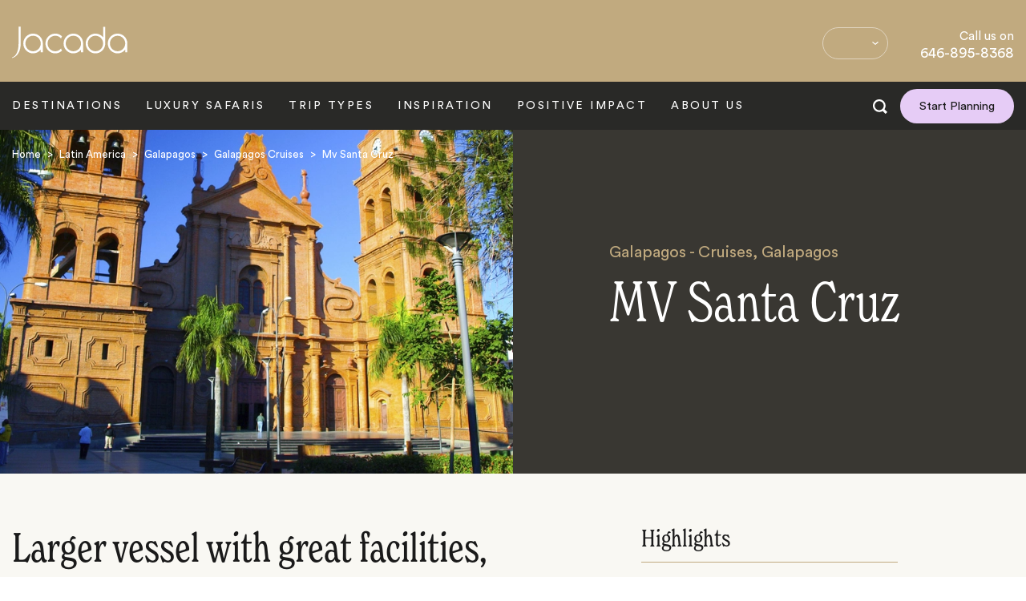

--- FILE ---
content_type: text/html; charset=utf-8
request_url: https://www.jacadatravel.com/latin-america/galapagos/galapagos-cruises/accommodation/mv-santa-cruz/
body_size: 27476
content:
<!DOCTYPE html><html><head><meta charSet="utf-8"/><meta name="viewport" content="width=device-width"/><title>MV Santa Cruz - Luxury Cruise In Galapagos - Cruises | Jacada Travel</title><meta name="description" content="The luxury MV Santa Cruz in Galapagos - Cruises is the perfect Cruise when travelling in Galapagos. Contact Jacada Travel to discover more about MV Santa Cruz and how to include it as part of your bespoke luxury vacation."/><meta property="og:locale" content="en_US"/><meta property="og:type" content="article"/><meta property="og:title" content="MV Santa Cruz"/><meta property="og:description" content="The luxury MV Santa Cruz in Galapagos - Cruises is the perfect Cruise when travelling in Galapagos. Contact Jacada Travel to discover more about MV Santa Cruz and how to include it as part of your bespoke luxury vacation."/><meta property="og:url" content="https://www.jacadatravel.com/latin-america/galapagos/galapagos-cruises/accommodation/mv-santa-cruz/"/><meta property="og:site_name" content="Jacada Travel"/><meta property="article:publisher" content="https://www.facebook.com/jacadatravel/"/><meta property="article:modified_time" content="2021-04-23T12:10:23+00:00"/><meta property="og:image" content="https://cdn.jacadatravel.com/wp-content/uploads/2016/09/location__iStock_000073147457_LargeWF.jpg"/><meta property="og:image:width" content="2560"/><meta property="og:image:height" content="1440"/><meta property="og:image:type" content="image/jpeg"/><meta name="twitter:card" content="summary_large_image"/><meta name="twitter:site" content="@JacadaTravel"/><meta name="twitter:label1" content="Est. reading time"/><meta name="twitter:data1" content="1 minute"/><meta name="robots" content="follow, index, max-image-preview:large, max-snippet:-1, max-video-preview:-1"/><script type="application/ld+json">{"@context":"https://schema.org","@type":["Organization","TravelAgency"],"name":"Jacada Travel","alternateName":"Jacada","legalName":"Jacada Travel Ltd","description":"Jacada Travel designs and coordinates once in a lifetime luxury trips, tours, honeymoons and safaris across the globe for individuals, couples and families.","logo":"https://www.jacadatravel.com/static/svg/email-settings/jacada-logo.svg","image":"https://www.jacadatravel.com/static/svg/email-settings/jacada-logo.svg","@id":"https://www.jacadatravel.com/#Organization","url":"https://www.jacadatravel.com/","founder":[{"@type":"person","name":"Alex John Malcolm","url":"https://careers.jacadatravel.com/people/1391879-alex-malcolm","sameAs":"https://uk.linkedin.com/in/alex-malcolm-3626b68"},{"@type":"person","name":"Peter Malcolm"}],"foundingDate":"2008","foundingLocation":"London","address":{"@type":"PostalAddress","addressLocality":"London","addressRegion":"GB","postalCode":"EC1V 9BP","streetAddress":"Betima House, 168-172 Old Street"},"telephone":"+442039936953","areaServed":["United Kingdom","United States","Australia","Canada","Germany","France","Brazil","China","Japan"],"contactPoint":[{"@type":"ContactPoint","contactType":"Sales (UK)","telephone":"+442035140977","areaServed":"GB","availableLanguage":["English"],"email":"enquiries@jacadatravel.com"},{"@type":"ContactPoint","contactType":"Sales (Worldwide)","telephone":"+16468958368","areaServed":["United States","Australia","Canada","Germany","France","Brazil","China","Japan"],"availableLanguage":["English"],"email":"enquiries@jacadatravel.com"}],"sameAs":["https://www.facebook.com/jacadatravel/","https://www.youtube.com/user/jacadatravel","https://twitter.com/JacadaTravel","https://vimeo.com/jacadatravel","https://www.instagram.com/jacadatravel/","https://www.pinterest.co.uk/jacadatravel/","https://www.linkedin.com/company/jacada-travel/"],"memberOf":[{"@type":"Organization","name":"LATA Foundation","sameAs":"https://www.lata.travel/","url":"https://www.lata.travel/members/jacada-travel/#sthash.DtiM3f45.dpbs"},{"@type":"Organization","name":"The Conscious travel Foundation","sameAs":"https://www.theconscioustravelfoundation.com/","url":"https://www.theconscioustravelfoundation.com/member-directory/jacada-travel"},{"@type":"Organization","name":"Queer Destinations","sameAs":"https://queerdestinations.com/"},{"@type":"Organization","name":"Hotel Resilient","sameAs":"https://www.hotelresilient.org/","url":"https://www.hotelresilient.org/partners/"},{"@type":"Organization","name":"Think Childsafe","sameAs":"https://thinkchildsafe.org/","url":"https://thinkchildsafe.org/businesses/"},{"@type":"Organization","name":"Glasgow Declaration on climate change","sameAs":"https://www.oneplanetnetwork.org/","url":"https://www.oneplanetnetwork.org/organisations/jacada-travel"},{"@type":"Organization","name":"World Animal Protection","sameAs":"https://www.worldanimalprotection.org//","url":"https://www.worldanimalprotection.org/our-campaigns/wildlife/commercial-exploitation/travel-tourism/wildlife-friendly-pledge/"}],"awards":["Travel + Leisure A-Listers 2025","Condé Nast Traveler Top 50 Specialists 2024","Travel + Leisure World's Best 2024","Travel + Leisure A-Listers 2024","World Travel Awards: Europe's Leading Luxury Tour Operator 2024 (Nominee)","Travel + Leisure World's Best 2023","World Travel Awards: Europe's Leading Luxury Tour Operator 2023 (Nominee)","Travel + Leisure World's Best 2022","World Travel Awards: Europe's Leading Luxury Tour Operator 2022 (Nominee)"],"knowsAbout":[{"@type":"Thing","name":"Luxury Travel"},{"@type":"Thing","name":"Luxury Tours"},{"@type":"Thing","name":"Ecotourism","sameAs":"https://en.wikipedia.org/wiki/Ecotourism","url":"https://www.jacadatravel.com/positive-impact/"},{"@type":"Thing","name":"Private Travel"},{"@type":"Thing","name":"Private Tours"},{"@type":"Thing","name":"Responsible Travel"},{"@type":"Thing","name":"Luxury Safaris","sameAs":"https://en.wikipedia.org/wiki/Safari","url":"https://www.jacadatravel.com/experiences/wildlife-safari/"},{"@type":"Thing","name":"Luxury Honeymoons"},{"@type":"Thing","name":"LGBTQ+ Travel"},{"@type":"Thing","name":"Designer Travel"},{"@type":"DefinedRegion","name":"Patagonia","sameAs":"https://en.wikipedia.org/wiki/Patagonia","url":"https://www.jacadatravel.com/luxury-patagonia-tours/"},{"@type":"DefinedRegion","name":"Antarctica","sameAs":"https://en.wikipedia.org/wiki/Antarctica","url":"https://www.jacadatravel.com/polar/antarctica/"},{"@type":"Country","name":"Tanzania","sameAs":"https://en.wikipedia.org/wiki/Tanzania","url":"https://www.jacadatravel.com/africa/tanzania/"},{"@type":"Country","name":"Botswana","sameAs":"https://en.wikipedia.org/wiki/Botswana","url":"https://www.jacadatravel.com/africa/botswana/"},{"@type":"Country","name":"Mauritius","sameAs":"https://en.wikipedia.org/wiki/Mauritius","url":"https://www.jacadatravel.com/africa/mauritius/"},{"@type":"Country","name":"Mozambique","sameAs":"https://en.wikipedia.org/wiki/Mozambique","url":"https://www.jacadatravel.com/africa/mozambique/"},{"@type":"Country","name":"Rwanda","sameAs":"https://en.wikipedia.org/wiki/Rwanda","url":"https://www.jacadatravel.com/africa/rwanda/"},{"@type":"Country","name":"Madagascar","sameAs":"https://en.wikipedia.org/wiki/Madagascar","url":"https://www.jacadatravel.com/africa/madagascar/"},{"@type":"Country","name":"Morocco","sameAs":"https://en.wikipedia.org/wiki/Morocco","url":"https://www.jacadatravel.com/africa/morocco/"},{"@type":"Country","name":"Namibia","sameAs":"https://en.wikipedia.org/wiki/Namibia","url":"https://www.jacadatravel.com/africa/namibia/"},{"@type":"Country","name":"South Africa","sameAs":"https://en.wikipedia.org/wiki/South_Africa","url":"https://www.jacadatravel.com/africa/south-africa/"},{"@type":"Country","name":"Zimbabwe","sameAs":"https://en.wikipedia.org/wiki/Zimbabwe","url":"https://www.jacadatravel.com/africa/zimbabwe/"},{"@type":"Country","name":"Zanzibar","sameAs":"https://en.wikipedia.org/wiki/Zanzibar","url":"https://www.jacadatravel.com/africa/zanzibar/"},{"@type":"Country","name":"Zambia","sameAs":"https://en.wikipedia.org/wiki/Zambia","url":"https://www.jacadatravel.com/africa/zambia/"},{"@type":"Country","name":"Uganda","sameAs":"https://en.wikipedia.org/wiki/Uganda","url":"https://www.jacadatravel.com/africa/uganda/"},{"@type":"Country","name":"The Seychelles","sameAs":"https://en.wikipedia.org/wiki/The_Seychelles","url":"https://www.jacadatravel.com/africa/the-seychelles/"},{"@type":"Country","name":"Greenland","sameAs":"https://en.wikipedia.org/wiki/Greenland","url":"https://www.jacadatravel.com/polar/greenland/"},{"@type":"Country","name":"Iceland","sameAs":"https://en.wikipedia.org/wiki/Iceland","url":"https://www.jacadatravel.com/polar/iceland/"},{"@type":"Country","name":"Norway","sameAs":"https://en.wikipedia.org/wiki/Norway","url":"https://www.jacadatravel.com/europe/norway/"},{"@type":"Country","name":"Argentina","sameAs":"https://en.wikipedia.org/wiki/Argentina","url":"https://www.jacadatravel.com/latin-america/argentina/"},{"@type":"Country","name":"Belize","sameAs":"https://en.wikipedia.org/wiki/Belize","url":"https://www.jacadatravel.com/latin-america/belize/"},{"@type":"Country","name":"Chile","sameAs":"https://en.wikipedia.org/wiki/Chile","url":"https://www.jacadatravel.com/latin-america/chile/"},{"@type":"Country","name":"Mexico","sameAs":"https://en.wikipedia.org/wiki/Mexico","url":"https://www.jacadatravel.com/latin-america/mexico/"},{"@type":"Country","name":"Panama","sameAs":"https://en.wikipedia.org/wiki/Panama","url":"https://www.jacadatravel.com/latin-america/panama/"},{"@type":"Country","name":"Peru","sameAs":"https://en.wikipedia.org/wiki/Peru","url":"https://www.jacadatravel.com/latin-america/peru/"},{"@type":"Country","name":"Uruguay","sameAs":"https://en.wikipedia.org/wiki/Uruguay","url":"https://www.jacadatravel.com/latin-america/uruguay/"},{"@type":"Country","name":"Guatemala","sameAs":"https://en.wikipedia.org/wiki/Guatemala","url":"https://www.jacadatravel.com/latin-america/guatemala/"},{"@type":"Country","name":"Galapagos","sameAs":"https://en.wikipedia.org/wiki/Gal%C3%A1pagos_Islands","url":"https://www.jacadatravel.com/latin-america/galapagos/"},{"@type":"Country","name":"Costa Rica","sameAs":"https://en.wikipedia.org/wiki/Costa_Rica","url":"https://www.jacadatravel.com/latin-america/costa-rica/"},{"@type":"Country","name":"Ecuador","sameAs":"https://en.wikipedia.org/wiki/Ecuador","url":"https://www.jacadatravel.com/latin-america/ecuador/"},{"@type":"Country","name":"Colombia","sameAs":"https://en.wikipedia.org/wiki/Colombia","url":"https://www.jacadatravel.com/latin-america/colombia/"},{"@type":"Country","name":"Brazil","sameAs":"https://en.wikipedia.org/wiki/Brazil","url":"https://www.jacadatravel.com/latin-america/brazil/"},{"@type":"Country","name":"Bolivia","sameAs":"https://en.wikipedia.org/wiki/Bolivia","url":"https://www.jacadatravel.com/latin-america/bolivia/"},{"@type":"Country","name":"Sri Lanka","sameAs":"https://en.wikipedia.org/wiki/Sri_Lanka","url":"https://www.jacadatravel.com/indian-subcontinent/sri-lanka/"},{"@type":"Country","name":"Nepal","sameAs":"https://en.wikipedia.org/wiki/Nepal","url":"https://www.jacadatravel.com/indian-subcontinent/nepal/"},{"@type":"Country","name":"Maldives","sameAs":"https://en.wikipedia.org/wiki/Maldives","url":"https://www.jacadatravel.com/indian-subcontinent/maldives/"},{"@type":"Country","name":"India","sameAs":"https://en.wikipedia.org/wiki/India","url":"https://www.jacadatravel.com/indian-subcontinent/india/"},{"@type":"Country","name":"Bhutan","sameAs":"https://en.wikipedia.org/wiki/Bhutan","url":"https://www.jacadatravel.com/indian-subcontinent/bhutan/"},{"@type":"Country","name":"Jordan","sameAs":"https://en.wikipedia.org/wiki/Jordan","url":"https://www.jacadatravel.com/middle-east/jordan/"},{"@type":"Country","name":"Egypt","sameAs":"https://en.wikipedia.org/wiki/Egypt","url":"https://www.jacadatravel.com/middle-east/egypt/"},{"@type":"Country","name":"Oman","sameAs":"https://en.wikipedia.org/wiki/Oman","url":"https://www.jacadatravel.com/middle-east/oman/"},{"@type":"Country","name":"Qatar","sameAs":"https://en.wikipedia.org/wiki/Qatar","url":"https://www.jacadatravel.com/middle-east/qatar/"},{"@type":"Country","name":"United Arab Emirates","sameAs":"https://en.wikipedia.org/wiki/United_Arab_Emirates","url":"https://www.jacadatravel.com/middle-east/united-arab-emirates/"}],"parentOrganization":{"@type":"Organization","name":"Wilderness","url":"https://www.wildernessdestinations.com/"}}</script><script type="application/ld+json">{"@context": "http://schema.org","@type": "BreadcrumbList","itemListElement": [{"@type": "ListItem","position":0,"item" : {"@id": "https://www.jacadatravel.com/","name": "Home"}},{"@type": "ListItem","position":1,"item" : {"@id": "https://www.jacadatravel.com/latin-america/","name": "Latin america"}},{"@type": "ListItem","position":2,"item" : {"@id": "https://www.jacadatravel.com/latin-america/galapagos/","name": "Galapagos"}},{"@type": "ListItem","position":3,"item" : {"@id": "https://www.jacadatravel.com/latin-america/galapagos/galapagos-cruises/","name": "Galapagos cruises"}},{"@type": "ListItem","position":4,"item" : {"@id": "https://www.jacadatravel.com/latin-america/galapagos/galapagos-cruises/","name": "Accommodation"}},{"@type": "ListItem","position":5,"item" : {"@id": "https://www.jacadatravel.com/latin-america/galapagos/galapagos-cruises/accommodation/mv-santa-cruz/","name": "Mv santa cruz"}}]}</script><script type="application/ld+json">{"@context": "http://schema.org","@type": ["Hotel", "Product"],"mainEntityOfPage": "https://www.jacadatravel.com/latin-america/galapagos/galapagos-cruises/accommodation/mv-santa-cruz/","url": "https://www.jacadatravel.com/latin-america/galapagos/galapagos-cruises/accommodation/mv-santa-cruz/","@id": "https://www.jacadatravel.com/latin-america/galapagos/galapagos-cruises/accommodation/mv-santa-cruz/#Hotel","tourBookingPage": "https://www.jacadatravel.com/contact/","name": "MV Santa Cruz","description": "The luxury MV Santa Cruz in Galapagos - Cruises is the perfect Cruise when travelling in Galapagos. Contact Jacada Travel to discover more about MV Santa Cruz and how to include it as part of your bespoke luxury vacation.","photo": "https://cdn.jacadatravel.com/wp-content/uploads/2016/09/location__iStock_000073147457_LargeWF.jpg","image": "https://cdn.jacadatravel.com/wp-content/uploads/2016/09/location__iStock_000073147457_LargeWF.jpg","address": {"@type": "PostalAddress","addressRegion":"Galapagos"},"contactPoint": [{"@type": "ContactPoint","contactType": "Sales (UK)","telephone": "+442035140977","areaServed": "GB","availableLanguage": ["English"],"email":"enquiries@jacadatravel.com"},{"@type": "ContactPoint","contactType": "Sales (Worldwide)","telephone": "+16468958368","areaServed": ["United States","Australia","Canada","Germany","France","Brazil","China","Japan"],"availableLanguage": ["English"],"email":"enquiries@jacadatravel.com"}]}</script><link rel="canonical" href="https://www.jacadatravel.com/latin-america/galapagos/galapagos-cruises/accommodation/mv-santa-cruz/"/><link rel="manifest" href="/static/site.webmanifest"/><link rel="icon" href="/static/images/icon.ico" sizes="32x32"/><link rel="icon" href="/static/images/favicon.svg" type="image/svg+xml"/><link rel="apple-touch-icon" href="/static/images/apple-touch-icon.png"/><link rel="preconnect" href="https://cc.cdn.civiccomputing.com"/><meta name="theme-color" content="#000000"/><meta name="google-site-verification" content="jPjLTSZPpSCi66IbmF5TAcumYieGdyesa9UHHRSxsYQ"/><meta name="cf-2fa-verify" content="HYKv#ZKkP2iW"/><meta name="next-head-count" content="33"/><link data-next-font="" rel="preconnect" href="/" crossorigin="anonymous"/><link rel="preload" href="/_next/static/css/2d62d4d905c76133.css" as="style"/><link rel="stylesheet" href="/_next/static/css/2d62d4d905c76133.css" data-n-g=""/><noscript data-n-css=""></noscript><script defer="" nomodule="" src="/_next/static/chunks/polyfills-42372ed130431b0a.js"></script><script defer="" src="/_next/static/chunks/576.304607ea9ab101a3.js"></script><script defer="" src="/_next/static/chunks/151.4c90b4236ca2d48a.js"></script><script defer="" src="/_next/static/chunks/86.75fbcba365d50c47.js"></script><script defer="" src="/_next/static/chunks/860.584010b2be9e3123.js"></script><script src="/_next/static/chunks/webpack-d0c15e8e75c887e6.js" defer=""></script><script src="/_next/static/chunks/framework-58e9989d263192fe.js" defer=""></script><script src="/_next/static/chunks/main-6df3820f5a26c570.js" defer=""></script><script src="/_next/static/chunks/pages/_app-c5b0961685681d9b.js" defer=""></script><script src="/_next/static/chunks/pages/%5B...wordpressNode%5D-83e2f28ca9d4bf9b.js" defer=""></script><script src="/_next/static/uS1gXoyAjYBFqCvj5u-iv/_buildManifest.js" defer=""></script><script src="/_next/static/uS1gXoyAjYBFqCvj5u-iv/_ssgManifest.js" defer=""></script></head><body><div id="__next"><div class="header hidden-lg-down"><div class="container"><div class="row header-row"><div class="col-xs-12 col-sm-3"><a href="/" title="Jacada Travel" rel="home" class="logo"><svg width="144" height="40" viewBox="0 0 144 40" preserveAspectRatio="xMinYMin meet" xmlns="http://www.w3.org/2000/svg"><g fill="#FFF" fill-rule="evenodd"><path d="M26.265 30.957c-5.27 0-9.555-4.344-9.555-9.682 0-5.337 4.285-9.68 9.555-9.68 5.271 0 9.559 4.343 9.559 9.68 0 5.338-4.288 9.682-9.559 9.682m0-22.035c-6.723 0-12.193 5.541-12.193 12.353 0 6.809 5.47 12.352 12.193 12.352 3.874 0 7.322-1.843 9.559-4.703v3.369h2.636V21.275c0-6.812-5.47-12.353-12.195-12.353M76.532 30.957c-5.27 0-9.558-4.344-9.558-9.682 0-5.337 4.288-9.68 9.558-9.68s9.556 4.343 9.556 9.68c0 5.338-4.286 9.682-9.556 9.682m0-22.035c-6.725 0-12.193 5.541-12.193 12.353 0 6.809 5.468 12.352 12.193 12.352 3.872 0 7.322-1.843 9.556-4.703v3.369h2.638V21.275c0-6.812-5.472-12.353-12.194-12.353M104.105 30.957c-5.27 0-9.556-4.344-9.556-9.682 0-5.337 4.286-9.68 9.556-9.68s9.555 4.343 9.555 9.68c0 5.338-4.285 9.682-9.555 9.682M113.66.404v13.223c-2.233-2.861-5.684-4.705-9.555-4.705-6.724 0-12.195 5.541-12.195 12.353 0 6.809 5.47 12.352 12.195 12.352 6.724 0 12.193-5.543 12.193-12.352V.405h-2.638M131.68 30.957c-5.272 0-9.559-4.344-9.559-9.682 0-5.337 4.287-9.68 9.558-9.68 5.269 0 9.555 4.343 9.555 9.68 0 5.338-4.286 9.682-9.555 9.682m0-22.035c-6.725 0-12.194 5.541-12.194 12.353 0 6.809 5.469 12.352 12.194 12.352 3.87 0 7.32-1.843 9.555-4.703v3.369h2.637V21.275c0-6.812-5.47-12.353-12.192-12.353M61.14 27.606a9.501 9.501 0 0 1-7.23 3.35c-5.269 0-9.555-4.343-9.555-9.681 0-5.337 4.286-9.681 9.555-9.681a9.504 9.504 0 0 1 7.23 3.351c.356-.882.779-1.724 1.27-2.523a12.096 12.096 0 0 0-8.5-3.499c-6.722 0-12.192 5.54-12.192 12.352 0 6.809 5.47 12.352 12.192 12.352 3.193 0 6.232-1.264 8.5-3.499a16.909 16.909 0 0 1-1.27-2.522M.598 39.276c6.428-1.995 10.196-8.41 10.196-18.001V.319H8.158v20.956c0 8.735-2.739 15.724-7.778 17.287-.694.216-.326.885.218.714"></path></g></svg></a></div><div class="hidden-lg-down hidden-md header-right col-lg-9"><span class="language-menu "><div class="qxt"><ul class="language-chooser language-chooser-text qtranxs_language_chooser"></ul><div class="qtranxs_widget_end"></div></div><ul class="language-chooser language-chooser-text qtranxs_language_chooser"><li class="" data-render="&amp;#36;"><a title="USD" class="qtranxs_text"><span>&#36; USD</span></a></li></ul><div class="qtranxs_widget_end"></div></span><div class="contact-menu"><span>Call us on</span><span class="number"><a href="tel:"></a></span></div><a href="/" class="app-exit">Exit</a></div><div class="text-right col-md-7 col-lg-4 hidden-lg-up"><div class="header-contact-menu"><span><span class="header-call">Call</span><span class="number"></span></span></div><div class="header-contact-button v-align"><a href="/contact/" class="btn btn-white">Contact</a></div></div></div></div></div><div class="navigation hidden-lg-down sticky" id="header"><div class="background"></div><div class="container"><div class="row"><nav class="nav" role="navigation"><ul id="menu-header-menu"><li class="wide menu-item-has-children main-menu-item "><a href="https://www.jacadatravel.com/destinations/">Destinations</a><ul class="sub-menu"><li class=" menu-item-has-children "><a href="/africa/">Africa</a><ul class="sub-list" style="left:calc(100% + 0px)"><li class=""><a href="/africa/grand-tours/">Grand Tours</a></li><li class=""><a href="/africa/botswana/">Botswana</a></li><li class=""><a href="https://www.jacadatravel.com/africa/republic-of-congo/">Congo</a></li><li class=""><a href="/africa/kenya/">Kenya</a></li><li class=""><a href="/africa/madagascar/">Madagascar</a></li><li class=""><a href="/africa/mauritius/">Mauritius</a></li><li class=""><a href="/africa/morocco/">Morocco</a></li><li class=""><a href="/africa/mozambique/">Mozambique</a></li><li class=""><a href="/africa/namibia/">Namibia</a></li><li class=""><a href="/africa/rwanda/">Rwanda</a></li><li class=""><a href="/africa/sao-tome-and-principe/">São Tomé and Príncipe</a></li></ul><ul class="sub-list" style="left:calc(100% + 220px)"><li class=""><a href="/africa/south-africa/">South Africa</a></li><li class=""><a href="/africa/tanzania/">Tanzania</a></li><li class=""><a href="/africa/the-seychelles/">The Seychelles</a></li><li class=""><a href="/africa/uganda/">Uganda</a></li><li class=""><a href="/africa/zambia/">Zambia</a></li><li class=""><a href="/africa/zanzibar/">Zanzibar</a></li><li class=""><a href="/africa/zimbabwe/">Zimbabwe</a></li><li class=""><a href="/luxury-gorilla-safaris/">Gorilla Trekking</a></li></ul></li><li class="asia menu-item-has-children "><a href="/asia/">Asia</a><ul class="sub-list" style="left:calc(100% + 0px)"><li class=""><a href="/asia/grand-tours/">Grand Tours</a></li><li class=""><a href="/asia/bali/">Bali</a></li><li class=""><a href="/asia/borneo/">Borneo</a></li><li class=""><a href="/asia/cambodia/">Cambodia</a></li><li class=""><a href="/asia/china/">China</a></li><li class=""><a href="/asia/indonesia/">Indonesia</a></li><li class=""><a href="/asia/japan/">Japan</a></li><li class=""><a href="/asia/laos/">Laos</a></li><li class=""><a href="/asia/malaysia/">Malaysia</a></li><li class=""><a href="/asia/myanmar/">Myanmar</a></li><li class=""><a href="/asia/south-korea/">South Korea</a></li></ul><ul class="sub-list" style="left:calc(100% + 220px)"><li class=""><a href="/asia/thailand/">Thailand</a></li><li class=""><a href="/asia/vietnam/">Vietnam</a></li></ul></li><li class="australasia menu-item-has-children "><a href="/australasia/">Australasia</a><ul class="sub-list" style="left:calc(100% + 0px)"><li class=""><a href="/australasia/grand-tours/">Grand Tours</a></li><li class=""><a href="/australasia/australia/">Australia</a></li><li class=""><a href="/australasia/new-zealand/">New Zealand</a></li></ul></li><li class=" menu-item-has-children "><a href="/central-asia/">Central Asia</a><ul class="sub-list" style="left:calc(100% + 0px)"><li class=""><a href="/central-asia/armenia/">Armenia</a></li><li class=""><a href="/central-asia/azerbaijan/">Azerbaijan</a></li><li class=""><a href="/central-asia/georgia/">Georgia</a></li><li class=""><a href="https://www.jacadatravel.com/central-asia/mongolia/">Mongolia</a></li></ul></li><li class="europe menu-item-has-children "><a href="/europe/">Europe</a><ul class="sub-list" style="left:calc(100% + 0px)"><li class=""><a href="/europe/grand-tours/">Grand Tours</a></li><li class=""><a href="/luxury-rail-journeys-in-europe/">Luxury Rail Journeys</a></li><li class=""><a href="/europe/austria/">Austria</a></li><li class=""><a href="/europe/belgium/">Belgium</a></li><li class=""><a href="/europe/croatia/">Croatia</a></li><li class=""><a href="/europe/denmark/">Denmark</a></li><li class=""><a href="/europe/england/">England</a></li><li class=""><a href="/europe/finland/">Finland</a></li><li class=""><a href="/europe/france/">France</a></li><li class=""><a href="/europe/germany/">Germany</a></li><li class=""><a href="https://www.jacadatravel.com/europe/greece/">Greece</a></li></ul><ul class="sub-list" style="left:calc(100% + 220px)"><li class=""><a href="/polar/iceland/">Iceland</a></li><li class=""><a href="/europe/ireland/">Ireland</a></li><li class=""><a href="/europe/italy/">Italy</a></li><li class=""><a href="/europe/netherlands/">Netherlands</a></li><li class=""><a href="/europe/norway/">Norway</a></li><li class=""><a href="/europe/portugal/">Portugal</a></li><li class=""><a href="https://www.jacadatravel.com/europe/romania/">Romania</a></li><li class=""><a href="/europe/scotland/">Scotland</a></li><li class=""><a href="/europe/slovenia/">Slovenia</a></li><li class=""><a href="/europe/spain/">Spain</a></li><li class=""><a href="/europe/sweden/">Sweden</a></li></ul><ul class="sub-list" style="left:calc(100% + 440px)"><li class=""><a href="/europe/switzerland/">Switzerland</a></li><li class=""><a href="/europe/turkey/">Turkey</a></li></ul></li><li class="indian-subcontinent menu-item-has-children "><a href="/indian-subcontinent/">Indian Subcontinent</a><ul class="sub-list" style="left:calc(100% + 0px)"><li class=""><a href="/indian-subcontinent/bhutan/">Bhutan</a></li><li class=""><a href="/indian-subcontinent/india/">India</a></li><li class=""><a href="/indian-subcontinent/maldives/">Maldives</a></li><li class=""><a href="/indian-subcontinent/nepal/">Nepal</a></li><li class=""><a href="/indian-subcontinent/sri-lanka/">Sri Lanka</a></li></ul></li><li class=" menu-item-has-children "><a href="/latin-america/">Latin America</a><ul class="sub-list" style="left:calc(100% + 0px)"><li class=""><a href="/latin-america/grand-tours/">Grand Tours</a></li><li class=""><a href="/latin-america/argentina/">Argentina</a></li><li class=""><a href="/latin-america/belize/">Belize</a></li><li class=""><a href="/latin-america/bolivia/">Bolivia</a></li><li class=""><a href="/latin-america/brazil/">Brazil</a></li><li class=""><a href="/latin-america/chile/">Chile</a></li><li class=""><a href="/latin-america/colombia/">Colombia</a></li><li class=""><a href="/latin-america/costa-rica/">Costa Rica</a></li><li class=""><a href="/latin-america/ecuador/">Ecuador</a></li><li class=""><a href="/latin-america/galapagos/">Galapagos</a></li><li class=""><a href="/latin-america/guatemala/">Guatemala</a></li></ul><ul class="sub-list" style="left:calc(100% + 220px)"><li class=""><a href="/latin-america/mexico/">Mexico</a></li><li class=""><a href="/latin-america/panama/">Panama</a></li><li class=""><a href="/luxury-patagonia-tours/">Patagonia</a></li><li class=""><a href="/latin-america/peru/">Peru</a></li><li class=""><a href="/latin-america/uruguay/">Uruguay</a></li></ul></li><li class=" menu-item-has-children "><a href="https://www.jacadatravel.com/middle-east/">Middle East</a><ul class="sub-list" style="left:calc(100% + 0px)"><li class=""><a href="https://www.jacadatravel.com/middle-east/egypt/">Egypt</a></li><li class=""><a href="https://www.jacadatravel.com/middle-east/jordan/">Jordan</a></li><li class=""><a href="/middle-east/oman/">Oman</a></li><li class=""><a href="/middle-east/united-arab-emirates/">United Arab Emirates</a></li></ul></li><li class="polar menu-item-has-children "><a href="/polar/">Polar</a><ul class="sub-list" style="left:calc(100% + 0px)"><li class=""><a href="/polar/antarctica/">Antarctica</a></li><li class=""><a href="/polar/arctic-cruises/">Arctic Cruises</a></li><li class=""><a href="/polar/greenland/">Greenland</a></li><li class=""><a href="/polar/iceland/">Iceland</a></li><li class=""><a href="/europe/norway/">Norway</a></li></ul></li><li class=" menu-item-has-children "><a href="/south-pacific/">South Pacific</a><ul class="sub-list" style="left:calc(100% + 0px)"><li class=""><a href="/south-pacific/fiji/">Fiji</a></li><li class=""><a href="/south-pacific/french-polynesia/">French Polynesia</a></li></ul></li></ul></li><li class="wide menu-item-has-children main-menu-item "><a href="/africa/">Luxury Safaris</a><ul class="sub-menu"><li class="  "><a href="/africa/botswana/">Botswana</a></li><li class="  "><a href="/africa/kenya/">Kenya</a></li><li class="  "><a href="/africa/namibia/">Namibia</a></li><li class="  "><a href="/africa/rwanda/">Rwanda</a></li><li class="  "><a href="/africa/south-africa/">South Africa</a></li><li class="  "><a href="/africa/tanzania/">Tanzania</a></li><li class="  "><a href="/africa/uganda/">Uganda</a></li><li class="  "><a href="/africa/zambia/">Zambia</a></li><li class="  "><a href="/africa/zimbabwe/">Zimbabwe</a></li></ul></li><li class="wide menu-item-has-children main-menu-item "><a href="/experiences/">Trip Types</a><ul class="sub-menu"><li class="  "><a href="/experiences/active-adventure/">Active &amp; Adventure</a></li><li class="  "><a href="/experiences/art-culture-history/">Arts &amp; Culture</a></li><li class="wide menu-item-has-children "><a href="/experiences/family-trips/">Family Trips</a><ul class="sub-list" style="left:calc(100% + 0px)"><li class="latin-america"><a href="/latin-america/family-trip/">Latin America</a></li><li class="africa"><a href="/africa/family-trip/">Africa</a></li><li class="europe"><a href="/europe/family-trip/">Europe</a></li><li class="asia"><a href="/asia/family-trip/">Asia</a></li><li class=""><a href="/indian-subcontinent/family-trip/">Indian Subcontinent</a></li><li class=""><a href="/australasia/family-trip/">Australasia</a></li><li class="polar"><a href="/polar/family-trip/">Polar</a></li><li class=""><a href="/south-pacific/family-trip/">South Pacific</a></li></ul></li><li class="  "><a href="/experiences/food-wine/">Food &amp; Wine</a></li><li class="  "><a href="/experiences/groups/">Groups &amp; Reunions</a></li><li class="  "><a href="/experiences/hiking/">Hiking Tours</a></li><li class=" menu-item-has-children "><a href="/experiences/honeymoons-and-romance/">Honeymoons</a><ul class="sub-list" style="left:calc(100% + 0px)"><li class="latin-america"><a href="/latin-america/honeymoon/">Latin America</a></li><li class="africa"><a href="/africa/honeymoon/">Africa</a></li><li class="europe"><a href="/europe/honeymoon/">Europe</a></li><li class="asia"><a href="/asia/honeymoon/">Asia</a></li><li class=""><a href="/indian-subcontinent/honeymoon/">Indian Subcontinent</a></li><li class="australasia"><a href="/australasia/honeymoon/">Australasia</a></li><li class=""><a href="/polar/honeymoon/">Polar</a></li><li class=""><a href="/south-pacific/honeymoon/">South Pacific</a></li></ul></li><li class="  "><a href="/experiences/lgbtq/">LGBTQ+</a></li><li class="  "><a href="/experiences/northern-lights/">Northern Lights</a></li><li class="  "><a href="/experiences/rail/">Rail Tours</a></li><li class="  "><a href="/experiences/wellness/">Wellness Travel</a></li><li class="  "><a href="/experiences/wildlife-safari/">Wildlife &amp; Safari</a></li></ul></li><li class="short menu-item-has-children main-menu-item "><a href="/inspiration/">Inspiration</a><ul class="sub-menu"><li class="  "><a href="/travel-guides/">Travel Guides</a></li><li class="  "><a href="/the-explorer/">The Journal</a></li><li class="  "><a href="/the-explorer-magazine/">The Explorer Magazine</a></li><li class="  "><a href="/the-explorer/restorative-journeys/">Restorative Journeys</a></li></ul></li><li class="short menu-item-has-children main-menu-item "><a href="/positive-impact/">Positive Impact</a><ul class="sub-menu"><li class=" menu-item-has-children "><a href="/positive-impact-collection/">Positive Impact Collection</a><ul class="sub-list" style="left:calc(100% + 0px)"><li class=""><a href="/positive-impact-collection/properties/">Properties</a></li><li class=""><a href="/positive-impact-collection/experiences/">Experiences</a></li></ul></li><li class="  "><a href="/positive-impact/our-approach/">Our Approach</a></li><li class="  "><a href="/positive-impact/your-impact/">Your Impact</a></li><li class="  "><a href="/positive-impact/female-guides/">Female Guides of the Future</a></li><li class="  "><a href="/experiences/positive-impact/">Positive Impact Trips</a></li></ul></li><li class="short menu-item-has-children main-menu-item "><a href="/why-travel-with-us/">About Us</a><ul class="sub-menu"><li class="  "><a href="https://www.jacadatravel.com/our-story/">Our Story</a></li><li class="  "><a href="/why-travel-with-us/">What We Do</a></li><li class="  "><a href="/wilderness/">Wilderness</a></li><li class="  "><a href="https://www.jacadatravel.com/testimonials/">Testimonials</a></li><li class="  "><a href="/press-and-awards/">Press</a></li><li class="  "><a href="/refer-a-friend/">Refer a Friend</a></li><li class="  "><a href="https://www.jacadatravel.com/team">Meet The Team</a></li><li class="  "><a href="https://careers.jacadatravel.com/">Careers</a></li></ul></li><li class="hidden-lg-up  main-menu-item "><a href="/contact/">Start Planning</a></li></ul><div class="additional"><button class="search-toggle search-toggle__desktop js-search-toggle " aria-label="Search panel trigger"><span class="search-toggle__close"></span></button><div class="hidden-lg-down"><a href="/contact/" class="btn btn-alt">Start Planning</a></div></div></nav></div></div></div><div class="mobile-nav-sticky" id="mobile-sticky"><div class="header-mobile-container"><div class="header-mobile"><a href="/" title="Jacada Travel" rel="home" class="logo"><svg width="144" height="40" viewBox="0 0 144 40" preserveAspectRatio="xMinYMin meet" xmlns="http://www.w3.org/2000/svg"><g fill="#FFF" fill-rule="evenodd"><path d="M26.265 30.957c-5.27 0-9.555-4.344-9.555-9.682 0-5.337 4.285-9.68 9.555-9.68 5.271 0 9.559 4.343 9.559 9.68 0 5.338-4.288 9.682-9.559 9.682m0-22.035c-6.723 0-12.193 5.541-12.193 12.353 0 6.809 5.47 12.352 12.193 12.352 3.874 0 7.322-1.843 9.559-4.703v3.369h2.636V21.275c0-6.812-5.47-12.353-12.195-12.353M76.532 30.957c-5.27 0-9.558-4.344-9.558-9.682 0-5.337 4.288-9.68 9.558-9.68s9.556 4.343 9.556 9.68c0 5.338-4.286 9.682-9.556 9.682m0-22.035c-6.725 0-12.193 5.541-12.193 12.353 0 6.809 5.468 12.352 12.193 12.352 3.872 0 7.322-1.843 9.556-4.703v3.369h2.638V21.275c0-6.812-5.472-12.353-12.194-12.353M104.105 30.957c-5.27 0-9.556-4.344-9.556-9.682 0-5.337 4.286-9.68 9.556-9.68s9.555 4.343 9.555 9.68c0 5.338-4.285 9.682-9.555 9.682M113.66.404v13.223c-2.233-2.861-5.684-4.705-9.555-4.705-6.724 0-12.195 5.541-12.195 12.353 0 6.809 5.47 12.352 12.195 12.352 6.724 0 12.193-5.543 12.193-12.352V.405h-2.638M131.68 30.957c-5.272 0-9.559-4.344-9.559-9.682 0-5.337 4.287-9.68 9.558-9.68 5.269 0 9.555 4.343 9.555 9.68 0 5.338-4.286 9.682-9.555 9.682m0-22.035c-6.725 0-12.194 5.541-12.194 12.353 0 6.809 5.469 12.352 12.194 12.352 3.87 0 7.32-1.843 9.555-4.703v3.369h2.637V21.275c0-6.812-5.47-12.353-12.192-12.353M61.14 27.606a9.501 9.501 0 0 1-7.23 3.35c-5.269 0-9.555-4.343-9.555-9.681 0-5.337 4.286-9.681 9.555-9.681a9.504 9.504 0 0 1 7.23 3.351c.356-.882.779-1.724 1.27-2.523a12.096 12.096 0 0 0-8.5-3.499c-6.722 0-12.192 5.54-12.192 12.352 0 6.809 5.47 12.352 12.192 12.352 3.193 0 6.232-1.264 8.5-3.499a16.909 16.909 0 0 1-1.27-2.522M.598 39.276c6.428-1.995 10.196-8.41 10.196-18.001V.319H8.158v20.956c0 8.735-2.739 15.724-7.778 17.287-.694.216-.326.885.218.714"></path></g></svg></a><div class="icons"><div class="call clickable hidden-sm-down" style="float:left;font-size:0"><a class="rTapNumber420174" href="tel:"></a></div><button class="search search-toggle search-toggle__mobile js-search-toggle " aria-label="Search panel trigger"><span class="search-toggle__close"></span></button><div class="burger nav-mobile__burger-button js-burger-menu "><span>Menu</span><button class="hamburger hamburger--slider " type="button" title="Navigation toggle"><span class="hamburger-box"><span class="hamburger-inner"></span></span></button></div><a href="/" class="app-exit">Exit</a></div></div><nav class="nav-mobile " role="navigation" id="mobile-navigation" aria-label="Mobile Menu"><ul id="menu-header-menu-1" class="mobile-menu nav-mobile__menu-container "><div class="start-element js-mobile-menu-has-children"><li class="nav-mobile__list-item"><a href="https://www.jacadatravel.com/destinations/" class="js-mobile-menu-toggle-level nav-mobile__list-item--has-arrow">Destinations<!-- --> <span class="nav-mobile__list-item-arrow"></span></a></li><div class="nav-mobile__start-level nav-mobile__sub-menu js-nav-mobile-sub-menu "><div class="start-element js-mobile-menu-has-children"><div class="nav-mobile__level-up-navigation js-nav-mobile-level-up"><div class="nav-mobile__level-up-navigation-text">Back</div></div><li class="nav-mobile__list-item"><a class="js-mobile-menu-toggle-level nav-mobile__list-item--has-arrow" href="/africa/">Africa<!-- --> <span class="nav-mobile__list-item-arrow"></span></a></li><div class="nav-mobile__start-level nav-mobile__sub-menu js-nav-mobile-sub-menu "><div class="start-element"><div class="nav-mobile__level-up-navigation js-nav-mobile-level-up"><div class="nav-mobile__level-up-navigation-text">Back</div></div><li class="nav-mobile__list-item"><a href="/africa/grand-tours/">Grand Tours</a></li><li class="nav-mobile__list-item"><a href="/africa/botswana/">Botswana</a></li><li class="nav-mobile__list-item"><a href="https://www.jacadatravel.com/africa/republic-of-congo/">Congo</a></li><li class="nav-mobile__list-item"><a href="/africa/kenya/">Kenya</a></li><li class="nav-mobile__list-item"><a href="/africa/madagascar/">Madagascar</a></li><li class="nav-mobile__list-item"><a href="/africa/mauritius/">Mauritius</a></li><li class="nav-mobile__list-item"><a href="/africa/morocco/">Morocco</a></li><li class="nav-mobile__list-item"><a href="/africa/mozambique/">Mozambique</a></li><li class="nav-mobile__list-item"><a href="/africa/namibia/">Namibia</a></li><li class="nav-mobile__list-item"><a href="/africa/rwanda/">Rwanda</a></li><li class="nav-mobile__list-item"><a href="/africa/sao-tome-and-principe/">São Tomé and Príncipe</a></li><li class="nav-mobile__list-item"><a href="/africa/south-africa/">South Africa</a></li><li class="nav-mobile__list-item"><a href="/africa/tanzania/">Tanzania</a></li><li class="nav-mobile__list-item"><a href="/africa/the-seychelles/">The Seychelles</a></li><li class="nav-mobile__list-item"><a href="/africa/uganda/">Uganda</a></li><li class="nav-mobile__list-item"><a href="/africa/zambia/">Zambia</a></li><li class="nav-mobile__list-item"><a href="/africa/zanzibar/">Zanzibar</a></li><li class="nav-mobile__list-item"><a href="/africa/zimbabwe/">Zimbabwe</a></li><li class="nav-mobile__list-item"><a href="/luxury-gorilla-safaris/">Gorilla Trekking</a></li></div></div></div><div class="start-element js-mobile-menu-has-children"><li class="nav-mobile__list-item"><a class="js-mobile-menu-toggle-level nav-mobile__list-item--has-arrow" href="/asia/">Asia<!-- --> <span class="nav-mobile__list-item-arrow"></span></a></li><div class="nav-mobile__start-level nav-mobile__sub-menu js-nav-mobile-sub-menu "><div class="start-element"><div class="nav-mobile__level-up-navigation js-nav-mobile-level-up"><div class="nav-mobile__level-up-navigation-text">Back</div></div><li class="nav-mobile__list-item"><a href="/asia/grand-tours/">Grand Tours</a></li><li class="nav-mobile__list-item"><a href="/asia/bali/">Bali</a></li><li class="nav-mobile__list-item"><a href="/asia/borneo/">Borneo</a></li><li class="nav-mobile__list-item"><a href="/asia/cambodia/">Cambodia</a></li><li class="nav-mobile__list-item"><a href="/asia/china/">China</a></li><li class="nav-mobile__list-item"><a href="/asia/indonesia/">Indonesia</a></li><li class="nav-mobile__list-item"><a href="/asia/japan/">Japan</a></li><li class="nav-mobile__list-item"><a href="/asia/laos/">Laos</a></li><li class="nav-mobile__list-item"><a href="/asia/malaysia/">Malaysia</a></li><li class="nav-mobile__list-item"><a href="/asia/myanmar/">Myanmar</a></li><li class="nav-mobile__list-item"><a href="/asia/south-korea/">South Korea</a></li><li class="nav-mobile__list-item"><a href="/asia/thailand/">Thailand</a></li><li class="nav-mobile__list-item"><a href="/asia/vietnam/">Vietnam</a></li></div></div></div><div class="start-element js-mobile-menu-has-children"><li class="nav-mobile__list-item"><a class="js-mobile-menu-toggle-level nav-mobile__list-item--has-arrow" href="/australasia/">Australasia<!-- --> <span class="nav-mobile__list-item-arrow"></span></a></li><div class="nav-mobile__start-level nav-mobile__sub-menu js-nav-mobile-sub-menu "><div class="start-element"><div class="nav-mobile__level-up-navigation js-nav-mobile-level-up"><div class="nav-mobile__level-up-navigation-text">Back</div></div><li class="nav-mobile__list-item"><a href="/australasia/grand-tours/">Grand Tours</a></li><li class="nav-mobile__list-item"><a href="/australasia/australia/">Australia</a></li><li class="nav-mobile__list-item"><a href="/australasia/new-zealand/">New Zealand</a></li></div></div></div><div class="start-element js-mobile-menu-has-children"><li class="nav-mobile__list-item"><a class="js-mobile-menu-toggle-level nav-mobile__list-item--has-arrow" href="/central-asia/">Central Asia<!-- --> <span class="nav-mobile__list-item-arrow"></span></a></li><div class="nav-mobile__start-level nav-mobile__sub-menu js-nav-mobile-sub-menu "><div class="start-element"><div class="nav-mobile__level-up-navigation js-nav-mobile-level-up"><div class="nav-mobile__level-up-navigation-text">Back</div></div><li class="nav-mobile__list-item"><a href="/central-asia/armenia/">Armenia</a></li><li class="nav-mobile__list-item"><a href="/central-asia/azerbaijan/">Azerbaijan</a></li><li class="nav-mobile__list-item"><a href="/central-asia/georgia/">Georgia</a></li><li class="nav-mobile__list-item"><a href="https://www.jacadatravel.com/central-asia/mongolia/">Mongolia</a></li></div></div></div><div class="start-element js-mobile-menu-has-children"><li class="nav-mobile__list-item"><a class="js-mobile-menu-toggle-level nav-mobile__list-item--has-arrow" href="/europe/">Europe<!-- --> <span class="nav-mobile__list-item-arrow"></span></a></li><div class="nav-mobile__start-level nav-mobile__sub-menu js-nav-mobile-sub-menu "><div class="start-element"><div class="nav-mobile__level-up-navigation js-nav-mobile-level-up"><div class="nav-mobile__level-up-navigation-text">Back</div></div><li class="nav-mobile__list-item"><a href="/europe/grand-tours/">Grand Tours</a></li><li class="nav-mobile__list-item"><a href="/luxury-rail-journeys-in-europe/">Luxury Rail Journeys</a></li><li class="nav-mobile__list-item"><a href="/europe/austria/">Austria</a></li><li class="nav-mobile__list-item"><a href="/europe/belgium/">Belgium</a></li><li class="nav-mobile__list-item"><a href="/europe/croatia/">Croatia</a></li><li class="nav-mobile__list-item"><a href="/europe/denmark/">Denmark</a></li><li class="nav-mobile__list-item"><a href="/europe/england/">England</a></li><li class="nav-mobile__list-item"><a href="/europe/finland/">Finland</a></li><li class="nav-mobile__list-item"><a href="/europe/france/">France</a></li><li class="nav-mobile__list-item"><a href="/europe/germany/">Germany</a></li><li class="nav-mobile__list-item"><a href="https://www.jacadatravel.com/europe/greece/">Greece</a></li><li class="nav-mobile__list-item"><a href="/polar/iceland/">Iceland</a></li><li class="nav-mobile__list-item"><a href="/europe/ireland/">Ireland</a></li><li class="nav-mobile__list-item"><a href="/europe/italy/">Italy</a></li><li class="nav-mobile__list-item"><a href="/europe/netherlands/">Netherlands</a></li><li class="nav-mobile__list-item"><a href="/europe/norway/">Norway</a></li><li class="nav-mobile__list-item"><a href="/europe/portugal/">Portugal</a></li><li class="nav-mobile__list-item"><a href="https://www.jacadatravel.com/europe/romania/">Romania</a></li><li class="nav-mobile__list-item"><a href="/europe/scotland/">Scotland</a></li><li class="nav-mobile__list-item"><a href="/europe/slovenia/">Slovenia</a></li><li class="nav-mobile__list-item"><a href="/europe/spain/">Spain</a></li><li class="nav-mobile__list-item"><a href="/europe/sweden/">Sweden</a></li><li class="nav-mobile__list-item"><a href="/europe/switzerland/">Switzerland</a></li><li class="nav-mobile__list-item"><a href="/europe/turkey/">Turkey</a></li></div></div></div><div class="start-element js-mobile-menu-has-children"><li class="nav-mobile__list-item"><a class="js-mobile-menu-toggle-level nav-mobile__list-item--has-arrow" href="/indian-subcontinent/">Indian Subcontinent<!-- --> <span class="nav-mobile__list-item-arrow"></span></a></li><div class="nav-mobile__start-level nav-mobile__sub-menu js-nav-mobile-sub-menu "><div class="start-element"><div class="nav-mobile__level-up-navigation js-nav-mobile-level-up"><div class="nav-mobile__level-up-navigation-text">Back</div></div><li class="nav-mobile__list-item"><a href="/indian-subcontinent/bhutan/">Bhutan</a></li><li class="nav-mobile__list-item"><a href="/indian-subcontinent/india/">India</a></li><li class="nav-mobile__list-item"><a href="/indian-subcontinent/maldives/">Maldives</a></li><li class="nav-mobile__list-item"><a href="/indian-subcontinent/nepal/">Nepal</a></li><li class="nav-mobile__list-item"><a href="/indian-subcontinent/sri-lanka/">Sri Lanka</a></li></div></div></div><div class="start-element js-mobile-menu-has-children"><li class="nav-mobile__list-item"><a class="js-mobile-menu-toggle-level nav-mobile__list-item--has-arrow" href="/latin-america/">Latin America<!-- --> <span class="nav-mobile__list-item-arrow"></span></a></li><div class="nav-mobile__start-level nav-mobile__sub-menu js-nav-mobile-sub-menu "><div class="start-element"><div class="nav-mobile__level-up-navigation js-nav-mobile-level-up"><div class="nav-mobile__level-up-navigation-text">Back</div></div><li class="nav-mobile__list-item"><a href="/latin-america/grand-tours/">Grand Tours</a></li><li class="nav-mobile__list-item"><a href="/latin-america/argentina/">Argentina</a></li><li class="nav-mobile__list-item"><a href="/latin-america/belize/">Belize</a></li><li class="nav-mobile__list-item"><a href="/latin-america/bolivia/">Bolivia</a></li><li class="nav-mobile__list-item"><a href="/latin-america/brazil/">Brazil</a></li><li class="nav-mobile__list-item"><a href="/latin-america/chile/">Chile</a></li><li class="nav-mobile__list-item"><a href="/latin-america/colombia/">Colombia</a></li><li class="nav-mobile__list-item"><a href="/latin-america/costa-rica/">Costa Rica</a></li><li class="nav-mobile__list-item"><a href="/latin-america/ecuador/">Ecuador</a></li><li class="nav-mobile__list-item"><a href="/latin-america/galapagos/">Galapagos</a></li><li class="nav-mobile__list-item"><a href="/latin-america/guatemala/">Guatemala</a></li><li class="nav-mobile__list-item"><a href="/latin-america/mexico/">Mexico</a></li><li class="nav-mobile__list-item"><a href="/latin-america/panama/">Panama</a></li><li class="nav-mobile__list-item"><a href="/luxury-patagonia-tours/">Patagonia</a></li><li class="nav-mobile__list-item"><a href="/latin-america/peru/">Peru</a></li><li class="nav-mobile__list-item"><a href="/latin-america/uruguay/">Uruguay</a></li></div></div></div><div class="start-element js-mobile-menu-has-children"><li class="nav-mobile__list-item"><a class="js-mobile-menu-toggle-level nav-mobile__list-item--has-arrow" href="https://www.jacadatravel.com/middle-east/">Middle East<!-- --> <span class="nav-mobile__list-item-arrow"></span></a></li><div class="nav-mobile__start-level nav-mobile__sub-menu js-nav-mobile-sub-menu "><div class="start-element"><div class="nav-mobile__level-up-navigation js-nav-mobile-level-up"><div class="nav-mobile__level-up-navigation-text">Back</div></div><li class="nav-mobile__list-item"><a href="https://www.jacadatravel.com/middle-east/egypt/">Egypt</a></li><li class="nav-mobile__list-item"><a href="https://www.jacadatravel.com/middle-east/jordan/">Jordan</a></li><li class="nav-mobile__list-item"><a href="/middle-east/oman/">Oman</a></li><li class="nav-mobile__list-item"><a href="/middle-east/united-arab-emirates/">United Arab Emirates</a></li></div></div></div><div class="start-element js-mobile-menu-has-children"><li class="nav-mobile__list-item"><a class="js-mobile-menu-toggle-level nav-mobile__list-item--has-arrow" href="/polar/">Polar<!-- --> <span class="nav-mobile__list-item-arrow"></span></a></li><div class="nav-mobile__start-level nav-mobile__sub-menu js-nav-mobile-sub-menu "><div class="start-element"><div class="nav-mobile__level-up-navigation js-nav-mobile-level-up"><div class="nav-mobile__level-up-navigation-text">Back</div></div><li class="nav-mobile__list-item"><a href="/polar/antarctica/">Antarctica</a></li><li class="nav-mobile__list-item"><a href="/polar/arctic-cruises/">Arctic Cruises</a></li><li class="nav-mobile__list-item"><a href="/polar/greenland/">Greenland</a></li><li class="nav-mobile__list-item"><a href="/polar/iceland/">Iceland</a></li><li class="nav-mobile__list-item"><a href="/europe/norway/">Norway</a></li></div></div></div><div class="start-element js-mobile-menu-has-children"><li class="nav-mobile__list-item"><a class="js-mobile-menu-toggle-level nav-mobile__list-item--has-arrow" href="/south-pacific/">South Pacific<!-- --> <span class="nav-mobile__list-item-arrow"></span></a></li><div class="nav-mobile__start-level nav-mobile__sub-menu js-nav-mobile-sub-menu "><div class="start-element"><div class="nav-mobile__level-up-navigation js-nav-mobile-level-up"><div class="nav-mobile__level-up-navigation-text">Back</div></div><li class="nav-mobile__list-item"><a href="/south-pacific/fiji/">Fiji</a></li><li class="nav-mobile__list-item"><a href="/south-pacific/french-polynesia/">French Polynesia</a></li></div></div></div></div></div><div class="start-element js-mobile-menu-has-children"><li class="nav-mobile__list-item"><a href="/africa/" class="js-mobile-menu-toggle-level nav-mobile__list-item--has-arrow">Luxury Safaris<!-- --> <span class="nav-mobile__list-item-arrow"></span></a></li><div class="nav-mobile__start-level nav-mobile__sub-menu js-nav-mobile-sub-menu "><div class="start-element "><div class="nav-mobile__level-up-navigation js-nav-mobile-level-up"><div class="nav-mobile__level-up-navigation-text">Back</div></div><li class="nav-mobile__list-item"><a class="js-mobile-menu-toggle-level " href="/africa/botswana/">Botswana<!-- --> </a></li></div><div class="start-element "><li class="nav-mobile__list-item"><a class="js-mobile-menu-toggle-level " href="/africa/kenya/">Kenya<!-- --> </a></li></div><div class="start-element "><li class="nav-mobile__list-item"><a class="js-mobile-menu-toggle-level " href="/africa/namibia/">Namibia<!-- --> </a></li></div><div class="start-element "><li class="nav-mobile__list-item"><a class="js-mobile-menu-toggle-level " href="/africa/rwanda/">Rwanda<!-- --> </a></li></div><div class="start-element "><li class="nav-mobile__list-item"><a class="js-mobile-menu-toggle-level " href="/africa/south-africa/">South Africa<!-- --> </a></li></div><div class="start-element "><li class="nav-mobile__list-item"><a class="js-mobile-menu-toggle-level " href="/africa/tanzania/">Tanzania<!-- --> </a></li></div><div class="start-element "><li class="nav-mobile__list-item"><a class="js-mobile-menu-toggle-level " href="/africa/uganda/">Uganda<!-- --> </a></li></div><div class="start-element "><li class="nav-mobile__list-item"><a class="js-mobile-menu-toggle-level " href="/africa/zambia/">Zambia<!-- --> </a></li></div><div class="start-element "><li class="nav-mobile__list-item"><a class="js-mobile-menu-toggle-level " href="/africa/zimbabwe/">Zimbabwe<!-- --> </a></li></div></div></div><div class="start-element js-mobile-menu-has-children"><li class="nav-mobile__list-item"><a href="/experiences/" class="js-mobile-menu-toggle-level nav-mobile__list-item--has-arrow">Trip Types<!-- --> <span class="nav-mobile__list-item-arrow"></span></a></li><div class="nav-mobile__start-level nav-mobile__sub-menu js-nav-mobile-sub-menu "><div class="start-element "><div class="nav-mobile__level-up-navigation js-nav-mobile-level-up"><div class="nav-mobile__level-up-navigation-text">Back</div></div><li class="nav-mobile__list-item"><a class="js-mobile-menu-toggle-level " href="/experiences/active-adventure/">Active &amp; Adventure<!-- --> </a></li></div><div class="start-element "><li class="nav-mobile__list-item"><a class="js-mobile-menu-toggle-level " href="/experiences/art-culture-history/">Arts &amp; Culture<!-- --> </a></li></div><div class="start-element js-mobile-menu-has-children"><li class="nav-mobile__list-item"><a class="js-mobile-menu-toggle-level nav-mobile__list-item--has-arrow" href="/experiences/family-trips/">Family Trips<!-- --> <span class="nav-mobile__list-item-arrow"></span></a></li><div class="nav-mobile__start-level nav-mobile__sub-menu js-nav-mobile-sub-menu "><div class="start-element"><div class="nav-mobile__level-up-navigation js-nav-mobile-level-up"><div class="nav-mobile__level-up-navigation-text">Back</div></div><li class="nav-mobile__list-item"><a href="/latin-america/family-trip/">Latin America</a></li><li class="nav-mobile__list-item"><a href="/africa/family-trip/">Africa</a></li><li class="nav-mobile__list-item"><a href="/europe/family-trip/">Europe</a></li><li class="nav-mobile__list-item"><a href="/asia/family-trip/">Asia</a></li><li class="nav-mobile__list-item"><a href="/indian-subcontinent/family-trip/">Indian Subcontinent</a></li><li class="nav-mobile__list-item"><a href="/australasia/family-trip/">Australasia</a></li><li class="nav-mobile__list-item"><a href="/polar/family-trip/">Polar</a></li><li class="nav-mobile__list-item"><a href="/south-pacific/family-trip/">South Pacific</a></li></div></div></div><div class="start-element "><li class="nav-mobile__list-item"><a class="js-mobile-menu-toggle-level " href="/experiences/food-wine/">Food &amp; Wine<!-- --> </a></li></div><div class="start-element "><li class="nav-mobile__list-item"><a class="js-mobile-menu-toggle-level " href="/experiences/groups/">Groups &amp; Reunions<!-- --> </a></li></div><div class="start-element "><li class="nav-mobile__list-item"><a class="js-mobile-menu-toggle-level " href="/experiences/hiking/">Hiking Tours<!-- --> </a></li></div><div class="start-element js-mobile-menu-has-children"><li class="nav-mobile__list-item"><a class="js-mobile-menu-toggle-level nav-mobile__list-item--has-arrow" href="/experiences/honeymoons-and-romance/">Honeymoons<!-- --> <span class="nav-mobile__list-item-arrow"></span></a></li><div class="nav-mobile__start-level nav-mobile__sub-menu js-nav-mobile-sub-menu "><div class="start-element"><div class="nav-mobile__level-up-navigation js-nav-mobile-level-up"><div class="nav-mobile__level-up-navigation-text">Back</div></div><li class="nav-mobile__list-item"><a href="/latin-america/honeymoon/">Latin America</a></li><li class="nav-mobile__list-item"><a href="/africa/honeymoon/">Africa</a></li><li class="nav-mobile__list-item"><a href="/europe/honeymoon/">Europe</a></li><li class="nav-mobile__list-item"><a href="/asia/honeymoon/">Asia</a></li><li class="nav-mobile__list-item"><a href="/indian-subcontinent/honeymoon/">Indian Subcontinent</a></li><li class="nav-mobile__list-item"><a href="/australasia/honeymoon/">Australasia</a></li><li class="nav-mobile__list-item"><a href="/polar/honeymoon/">Polar</a></li><li class="nav-mobile__list-item"><a href="/south-pacific/honeymoon/">South Pacific</a></li></div></div></div><div class="start-element "><li class="nav-mobile__list-item"><a class="js-mobile-menu-toggle-level " href="/experiences/lgbtq/">LGBTQ+<!-- --> </a></li></div><div class="start-element "><li class="nav-mobile__list-item"><a class="js-mobile-menu-toggle-level " href="/experiences/northern-lights/">Northern Lights<!-- --> </a></li></div><div class="start-element "><li class="nav-mobile__list-item"><a class="js-mobile-menu-toggle-level " href="/experiences/rail/">Rail Tours<!-- --> </a></li></div><div class="start-element "><li class="nav-mobile__list-item"><a class="js-mobile-menu-toggle-level " href="/experiences/wellness/">Wellness Travel<!-- --> </a></li></div><div class="start-element "><li class="nav-mobile__list-item"><a class="js-mobile-menu-toggle-level " href="/experiences/wildlife-safari/">Wildlife &amp; Safari<!-- --> </a></li></div></div></div><div class="start-element js-mobile-menu-has-children"><li class="nav-mobile__list-item"><a href="/inspiration/" class="js-mobile-menu-toggle-level nav-mobile__list-item--has-arrow">Inspiration<!-- --> <span class="nav-mobile__list-item-arrow"></span></a></li><div class="nav-mobile__start-level nav-mobile__sub-menu js-nav-mobile-sub-menu "><div class="start-element "><div class="nav-mobile__level-up-navigation js-nav-mobile-level-up"><div class="nav-mobile__level-up-navigation-text">Back</div></div><li class="nav-mobile__list-item"><a class="js-mobile-menu-toggle-level " href="/travel-guides/">Travel Guides<!-- --> </a></li></div><div class="start-element "><li class="nav-mobile__list-item"><a class="js-mobile-menu-toggle-level " href="/the-explorer/">The Journal<!-- --> </a></li></div><div class="start-element "><li class="nav-mobile__list-item"><a class="js-mobile-menu-toggle-level " href="/the-explorer-magazine/">The Explorer Magazine<!-- --> </a></li></div><div class="start-element "><li class="nav-mobile__list-item"><a class="js-mobile-menu-toggle-level " href="/the-explorer/restorative-journeys/">Restorative Journeys<!-- --> </a></li></div></div></div><div class="start-element js-mobile-menu-has-children"><li class="nav-mobile__list-item"><a href="/positive-impact/" class="js-mobile-menu-toggle-level nav-mobile__list-item--has-arrow">Positive Impact<!-- --> <span class="nav-mobile__list-item-arrow"></span></a></li><div class="nav-mobile__start-level nav-mobile__sub-menu js-nav-mobile-sub-menu "><div class="start-element js-mobile-menu-has-children"><div class="nav-mobile__level-up-navigation js-nav-mobile-level-up"><div class="nav-mobile__level-up-navigation-text">Back</div></div><li class="nav-mobile__list-item"><a class="js-mobile-menu-toggle-level nav-mobile__list-item--has-arrow" href="/positive-impact-collection/">Positive Impact Collection<!-- --> <span class="nav-mobile__list-item-arrow"></span></a></li><div class="nav-mobile__start-level nav-mobile__sub-menu js-nav-mobile-sub-menu "><div class="start-element"><div class="nav-mobile__level-up-navigation js-nav-mobile-level-up"><div class="nav-mobile__level-up-navigation-text">Back</div></div><li class="nav-mobile__list-item"><a href="/positive-impact-collection/properties/">Properties</a></li><li class="nav-mobile__list-item"><a href="/positive-impact-collection/experiences/">Experiences</a></li></div></div></div><div class="start-element "><li class="nav-mobile__list-item"><a class="js-mobile-menu-toggle-level " href="/positive-impact/our-approach/">Our Approach<!-- --> </a></li></div><div class="start-element "><li class="nav-mobile__list-item"><a class="js-mobile-menu-toggle-level " href="/positive-impact/your-impact/">Your Impact<!-- --> </a></li></div><div class="start-element "><li class="nav-mobile__list-item"><a class="js-mobile-menu-toggle-level " href="/positive-impact/female-guides/">Female Guides of the Future<!-- --> </a></li></div><div class="start-element "><li class="nav-mobile__list-item"><a class="js-mobile-menu-toggle-level " href="/experiences/positive-impact/">Positive Impact Trips<!-- --> </a></li></div></div></div><div class="start-element js-mobile-menu-has-children"><li class="nav-mobile__list-item"><a href="/why-travel-with-us/" class="js-mobile-menu-toggle-level nav-mobile__list-item--has-arrow">About Us<!-- --> <span class="nav-mobile__list-item-arrow"></span></a></li><div class="nav-mobile__start-level nav-mobile__sub-menu js-nav-mobile-sub-menu "><div class="start-element "><div class="nav-mobile__level-up-navigation js-nav-mobile-level-up"><div class="nav-mobile__level-up-navigation-text">Back</div></div><li class="nav-mobile__list-item"><a class="js-mobile-menu-toggle-level " href="https://www.jacadatravel.com/our-story/">Our Story<!-- --> </a></li></div><div class="start-element "><li class="nav-mobile__list-item"><a class="js-mobile-menu-toggle-level " href="/why-travel-with-us/">What We Do<!-- --> </a></li></div><div class="start-element "><li class="nav-mobile__list-item"><a class="js-mobile-menu-toggle-level " href="/wilderness/">Wilderness<!-- --> </a></li></div><div class="start-element "><li class="nav-mobile__list-item"><a class="js-mobile-menu-toggle-level " href="https://www.jacadatravel.com/testimonials/">Testimonials<!-- --> </a></li></div><div class="start-element "><li class="nav-mobile__list-item"><a class="js-mobile-menu-toggle-level " href="/press-and-awards/">Press<!-- --> </a></li></div><div class="start-element "><li class="nav-mobile__list-item"><a class="js-mobile-menu-toggle-level " href="/refer-a-friend/">Refer a Friend<!-- --> </a></li></div><div class="start-element "><li class="nav-mobile__list-item"><a class="js-mobile-menu-toggle-level " href="https://www.jacadatravel.com/team">Meet The Team<!-- --> </a></li></div><div class="start-element "><li class="nav-mobile__list-item"><a class="js-mobile-menu-toggle-level " href="https://careers.jacadatravel.com/">Careers<!-- --> </a></li></div></div></div><div class="start-element "><li class="nav-mobile__list-item"><a href="/contact/" class="js-mobile-menu-toggle-level ">Start Planning<!-- --> </a></li></div></ul></nav></div></div><div class="page-content"><div class="styles_accommodation-2022__hero__ojhU_"><div class="styles_content-container__7N6BA"><div class="hero-cover__breadcrumb-container"><div class="container breadcrumb "><a href="/">Home</a> &gt; <a href="/latin-america/">Latin America</a> &gt; <a href="/latin-america/galapagos/">Galapagos</a> &gt; <a href="/latin-america/galapagos/galapagos-cruises/">Galapagos Cruises</a> &gt; <span>Mv Santa Cruz</span></div></div><div class="styles_content-col__VpX1k"><p class="hero-cover__overline h3"><span>Galapagos - Cruises<!-- -->, </span><span>Galapagos</span></p><h1 class="styles_hero-cover__primary-heading__NUCPg serif">MV Santa Cruz</h1></div></div><div class="styles_accommodation-2022__media-container___3iP5"><picture class="img-fluid"><img alt="" loading="lazy" decoding="async" data-nimg="fill" class="" style="position:absolute;height:100%;width:100%;left:0;top:0;right:0;bottom:0;object-fit:cover;color:transparent" sizes="(min-width: 992px) 960px, (min-width: 768px) 580px, (min-width: 544px) 380px" srcSet="/_next/image/?url=https%3A%2F%2Fcdn.jacadatravel.com%2Fwp-content%2Fuploads%2F2016%2F09%2Flocation__iStock_000073147457_LargeWF.jpg&amp;w=16&amp;q=100 16w, /_next/image/?url=https%3A%2F%2Fcdn.jacadatravel.com%2Fwp-content%2Fuploads%2F2016%2F09%2Flocation__iStock_000073147457_LargeWF.jpg&amp;w=32&amp;q=100 32w, /_next/image/?url=https%3A%2F%2Fcdn.jacadatravel.com%2Fwp-content%2Fuploads%2F2016%2F09%2Flocation__iStock_000073147457_LargeWF.jpg&amp;w=48&amp;q=100 48w, /_next/image/?url=https%3A%2F%2Fcdn.jacadatravel.com%2Fwp-content%2Fuploads%2F2016%2F09%2Flocation__iStock_000073147457_LargeWF.jpg&amp;w=64&amp;q=100 64w, /_next/image/?url=https%3A%2F%2Fcdn.jacadatravel.com%2Fwp-content%2Fuploads%2F2016%2F09%2Flocation__iStock_000073147457_LargeWF.jpg&amp;w=96&amp;q=100 96w, /_next/image/?url=https%3A%2F%2Fcdn.jacadatravel.com%2Fwp-content%2Fuploads%2F2016%2F09%2Flocation__iStock_000073147457_LargeWF.jpg&amp;w=128&amp;q=100 128w, /_next/image/?url=https%3A%2F%2Fcdn.jacadatravel.com%2Fwp-content%2Fuploads%2F2016%2F09%2Flocation__iStock_000073147457_LargeWF.jpg&amp;w=256&amp;q=100 256w, /_next/image/?url=https%3A%2F%2Fcdn.jacadatravel.com%2Fwp-content%2Fuploads%2F2016%2F09%2Flocation__iStock_000073147457_LargeWF.jpg&amp;w=384&amp;q=100 384w, /_next/image/?url=https%3A%2F%2Fcdn.jacadatravel.com%2Fwp-content%2Fuploads%2F2016%2F09%2Flocation__iStock_000073147457_LargeWF.jpg&amp;w=640&amp;q=100 640w, /_next/image/?url=https%3A%2F%2Fcdn.jacadatravel.com%2Fwp-content%2Fuploads%2F2016%2F09%2Flocation__iStock_000073147457_LargeWF.jpg&amp;w=750&amp;q=100 750w, /_next/image/?url=https%3A%2F%2Fcdn.jacadatravel.com%2Fwp-content%2Fuploads%2F2016%2F09%2Flocation__iStock_000073147457_LargeWF.jpg&amp;w=828&amp;q=100 828w, /_next/image/?url=https%3A%2F%2Fcdn.jacadatravel.com%2Fwp-content%2Fuploads%2F2016%2F09%2Flocation__iStock_000073147457_LargeWF.jpg&amp;w=1080&amp;q=100 1080w, /_next/image/?url=https%3A%2F%2Fcdn.jacadatravel.com%2Fwp-content%2Fuploads%2F2016%2F09%2Flocation__iStock_000073147457_LargeWF.jpg&amp;w=1200&amp;q=100 1200w, /_next/image/?url=https%3A%2F%2Fcdn.jacadatravel.com%2Fwp-content%2Fuploads%2F2016%2F09%2Flocation__iStock_000073147457_LargeWF.jpg&amp;w=1920&amp;q=100 1920w, /_next/image/?url=https%3A%2F%2Fcdn.jacadatravel.com%2Fwp-content%2Fuploads%2F2016%2F09%2Flocation__iStock_000073147457_LargeWF.jpg&amp;w=2048&amp;q=100 2048w, /_next/image/?url=https%3A%2F%2Fcdn.jacadatravel.com%2Fwp-content%2Fuploads%2F2016%2F09%2Flocation__iStock_000073147457_LargeWF.jpg&amp;w=3840&amp;q=100 3840w" src="/_next/image/?url=https%3A%2F%2Fcdn.jacadatravel.com%2Fwp-content%2Fuploads%2F2016%2F09%2Flocation__iStock_000073147457_LargeWF.jpg&amp;w=3840&amp;q=100"/></picture></div></div><section class="styles_component-2022-two-column-content__TojGC bg-light-brown"><div class="container"><div class="row"><div class="col-12 col-md-6 styles_content__1gaL4"><h2>Larger vessel with great facilities, personal service and expert guiding</h2><div class="styles_content__1gaL4"><div><p>The Santa Cruz was built specifically for the Galapagos and has forty-four cabins. Though it is one of the larger ships that we offer, the level of service, personal attention and careful organisation make sure the quality of the experience is just as high as on the smaller ships with the added advantage of more infrastructure.</p>
<p>The Santa Cruz is one of the best options available for those seeking to explore the islands with limited time as it offers both three and four night itineraries (as well as a combination seven night itinerary). Full details of the expedition are available on request. There are a range of different room options available including suites and superior cabins with double beds.</p>
<p>The guiding is superb with group excursions carefully managed and groups typically just of ten guests. Facilities include a bar and jacuzzi on the sun deck as well as a glass bottomed boat for observing marine life.</p>
</div></div></div><div class="col-12 col-md-6 styles_content__1gaL4"><div class="styles_highlights__XgSyO styles_mx-auto__g_hvp"><h3>Highlights</h3><div><div class="styles_highlight__46j9v"><p>Guided nature walks</p></div><div class="styles_highlight__46j9v"><p>Snorkelling</p></div><div class="styles_highlight__46j9v"><p>Glass bottomed boat trips</p></div><div class="styles_highlight__46j9v"><p>Kayaking</p></div><div class="styles_highlight__46j9v"><p>44 cabins</p></div><div class="styles_highlight__46j9v"><p>Dining room</p></div><div class="styles_highlight__46j9v"><p>Lounge</p></div><div class="styles_highlight__46j9v"><p>Observation deck</p></div><div class="styles_highlight__46j9v"><p>Gym</p></div><div class="styles_highlight__46j9v"><p>Hot tub</p></div><div class="styles_highlight__46j9v"><p>Deck top bar</p></div><div class="styles_highlight__46j9v"><p>Cabin upgrade will be provided subject to availability</p></div><div class="styles_highlight__46j9v"><p>From 05 October 2015, all departures will be booked on a newer boat, Santa Cruz II</p></div></div></div></div></div></div></section><section class="styles_component-2022-gallery-section__wYk5p styles_accomodation-gallery__vi0T5"><div class="swiper component-2022-gallery-section__slider" gap="10"><div class="swiper-wrapper styles_component-2022-gallery-section__slider-wrapper__av715"><div class="swiper-slide styles_swiper-slide__O_RIQ"><div class="styles_image-container__IzRxT"><picture class="styles_swiper-image__2Pq_E styles_landscape-image__2FWDB"><img alt="" loading="lazy" width="2560" height="1440" decoding="async" data-nimg="1" class="" style="color:transparent" sizes="(min-width: 1200px) 500px, 600px" srcSet="/_next/image/?url=https%3A%2F%2Fcdn.jacadatravel.com%2Fwp-content%2Fuploads%2F2016%2F09%2Faccommodation_photos__MTE1715.jpg&amp;w=16&amp;q=100 16w, /_next/image/?url=https%3A%2F%2Fcdn.jacadatravel.com%2Fwp-content%2Fuploads%2F2016%2F09%2Faccommodation_photos__MTE1715.jpg&amp;w=32&amp;q=100 32w, /_next/image/?url=https%3A%2F%2Fcdn.jacadatravel.com%2Fwp-content%2Fuploads%2F2016%2F09%2Faccommodation_photos__MTE1715.jpg&amp;w=48&amp;q=100 48w, /_next/image/?url=https%3A%2F%2Fcdn.jacadatravel.com%2Fwp-content%2Fuploads%2F2016%2F09%2Faccommodation_photos__MTE1715.jpg&amp;w=64&amp;q=100 64w, /_next/image/?url=https%3A%2F%2Fcdn.jacadatravel.com%2Fwp-content%2Fuploads%2F2016%2F09%2Faccommodation_photos__MTE1715.jpg&amp;w=96&amp;q=100 96w, /_next/image/?url=https%3A%2F%2Fcdn.jacadatravel.com%2Fwp-content%2Fuploads%2F2016%2F09%2Faccommodation_photos__MTE1715.jpg&amp;w=128&amp;q=100 128w, /_next/image/?url=https%3A%2F%2Fcdn.jacadatravel.com%2Fwp-content%2Fuploads%2F2016%2F09%2Faccommodation_photos__MTE1715.jpg&amp;w=256&amp;q=100 256w, /_next/image/?url=https%3A%2F%2Fcdn.jacadatravel.com%2Fwp-content%2Fuploads%2F2016%2F09%2Faccommodation_photos__MTE1715.jpg&amp;w=384&amp;q=100 384w, /_next/image/?url=https%3A%2F%2Fcdn.jacadatravel.com%2Fwp-content%2Fuploads%2F2016%2F09%2Faccommodation_photos__MTE1715.jpg&amp;w=640&amp;q=100 640w, /_next/image/?url=https%3A%2F%2Fcdn.jacadatravel.com%2Fwp-content%2Fuploads%2F2016%2F09%2Faccommodation_photos__MTE1715.jpg&amp;w=750&amp;q=100 750w, /_next/image/?url=https%3A%2F%2Fcdn.jacadatravel.com%2Fwp-content%2Fuploads%2F2016%2F09%2Faccommodation_photos__MTE1715.jpg&amp;w=828&amp;q=100 828w, /_next/image/?url=https%3A%2F%2Fcdn.jacadatravel.com%2Fwp-content%2Fuploads%2F2016%2F09%2Faccommodation_photos__MTE1715.jpg&amp;w=1080&amp;q=100 1080w, /_next/image/?url=https%3A%2F%2Fcdn.jacadatravel.com%2Fwp-content%2Fuploads%2F2016%2F09%2Faccommodation_photos__MTE1715.jpg&amp;w=1200&amp;q=100 1200w, /_next/image/?url=https%3A%2F%2Fcdn.jacadatravel.com%2Fwp-content%2Fuploads%2F2016%2F09%2Faccommodation_photos__MTE1715.jpg&amp;w=1920&amp;q=100 1920w, /_next/image/?url=https%3A%2F%2Fcdn.jacadatravel.com%2Fwp-content%2Fuploads%2F2016%2F09%2Faccommodation_photos__MTE1715.jpg&amp;w=2048&amp;q=100 2048w, /_next/image/?url=https%3A%2F%2Fcdn.jacadatravel.com%2Fwp-content%2Fuploads%2F2016%2F09%2Faccommodation_photos__MTE1715.jpg&amp;w=3840&amp;q=100 3840w" src="/_next/image/?url=https%3A%2F%2Fcdn.jacadatravel.com%2Fwp-content%2Fuploads%2F2016%2F09%2Faccommodation_photos__MTE1715.jpg&amp;w=3840&amp;q=100"/></picture></div></div><div class="swiper-slide styles_swiper-slide__O_RIQ"><div class="styles_image-container__IzRxT"><picture class="styles_swiper-image__2Pq_E styles_landscape-image__2FWDB"><img alt="" loading="lazy" width="2560" height="1440" decoding="async" data-nimg="1" class="" style="color:transparent" sizes="(min-width: 1200px) 500px, 600px" srcSet="/_next/image/?url=https%3A%2F%2Fcdn.jacadatravel.com%2Fwp-content%2Fuploads%2F2016%2F09%2Faccommodation_photos__MTE3790.jpg&amp;w=16&amp;q=100 16w, /_next/image/?url=https%3A%2F%2Fcdn.jacadatravel.com%2Fwp-content%2Fuploads%2F2016%2F09%2Faccommodation_photos__MTE3790.jpg&amp;w=32&amp;q=100 32w, /_next/image/?url=https%3A%2F%2Fcdn.jacadatravel.com%2Fwp-content%2Fuploads%2F2016%2F09%2Faccommodation_photos__MTE3790.jpg&amp;w=48&amp;q=100 48w, /_next/image/?url=https%3A%2F%2Fcdn.jacadatravel.com%2Fwp-content%2Fuploads%2F2016%2F09%2Faccommodation_photos__MTE3790.jpg&amp;w=64&amp;q=100 64w, /_next/image/?url=https%3A%2F%2Fcdn.jacadatravel.com%2Fwp-content%2Fuploads%2F2016%2F09%2Faccommodation_photos__MTE3790.jpg&amp;w=96&amp;q=100 96w, /_next/image/?url=https%3A%2F%2Fcdn.jacadatravel.com%2Fwp-content%2Fuploads%2F2016%2F09%2Faccommodation_photos__MTE3790.jpg&amp;w=128&amp;q=100 128w, /_next/image/?url=https%3A%2F%2Fcdn.jacadatravel.com%2Fwp-content%2Fuploads%2F2016%2F09%2Faccommodation_photos__MTE3790.jpg&amp;w=256&amp;q=100 256w, /_next/image/?url=https%3A%2F%2Fcdn.jacadatravel.com%2Fwp-content%2Fuploads%2F2016%2F09%2Faccommodation_photos__MTE3790.jpg&amp;w=384&amp;q=100 384w, /_next/image/?url=https%3A%2F%2Fcdn.jacadatravel.com%2Fwp-content%2Fuploads%2F2016%2F09%2Faccommodation_photos__MTE3790.jpg&amp;w=640&amp;q=100 640w, /_next/image/?url=https%3A%2F%2Fcdn.jacadatravel.com%2Fwp-content%2Fuploads%2F2016%2F09%2Faccommodation_photos__MTE3790.jpg&amp;w=750&amp;q=100 750w, /_next/image/?url=https%3A%2F%2Fcdn.jacadatravel.com%2Fwp-content%2Fuploads%2F2016%2F09%2Faccommodation_photos__MTE3790.jpg&amp;w=828&amp;q=100 828w, /_next/image/?url=https%3A%2F%2Fcdn.jacadatravel.com%2Fwp-content%2Fuploads%2F2016%2F09%2Faccommodation_photos__MTE3790.jpg&amp;w=1080&amp;q=100 1080w, /_next/image/?url=https%3A%2F%2Fcdn.jacadatravel.com%2Fwp-content%2Fuploads%2F2016%2F09%2Faccommodation_photos__MTE3790.jpg&amp;w=1200&amp;q=100 1200w, /_next/image/?url=https%3A%2F%2Fcdn.jacadatravel.com%2Fwp-content%2Fuploads%2F2016%2F09%2Faccommodation_photos__MTE3790.jpg&amp;w=1920&amp;q=100 1920w, /_next/image/?url=https%3A%2F%2Fcdn.jacadatravel.com%2Fwp-content%2Fuploads%2F2016%2F09%2Faccommodation_photos__MTE3790.jpg&amp;w=2048&amp;q=100 2048w, /_next/image/?url=https%3A%2F%2Fcdn.jacadatravel.com%2Fwp-content%2Fuploads%2F2016%2F09%2Faccommodation_photos__MTE3790.jpg&amp;w=3840&amp;q=100 3840w" src="/_next/image/?url=https%3A%2F%2Fcdn.jacadatravel.com%2Fwp-content%2Fuploads%2F2016%2F09%2Faccommodation_photos__MTE3790.jpg&amp;w=3840&amp;q=100"/></picture></div></div><div class="swiper-slide styles_swiper-slide__O_RIQ"><div class="styles_image-container__IzRxT"><picture class="styles_swiper-image__2Pq_E styles_landscape-image__2FWDB"><img alt="" loading="lazy" width="2560" height="1440" decoding="async" data-nimg="1" class="" style="color:transparent" sizes="(min-width: 1200px) 500px, 600px" srcSet="/_next/image/?url=https%3A%2F%2Fcdn.jacadatravel.com%2Fwp-content%2Fuploads%2F2016%2F09%2Faccommodation_photos__MTE1689.jpg&amp;w=16&amp;q=100 16w, /_next/image/?url=https%3A%2F%2Fcdn.jacadatravel.com%2Fwp-content%2Fuploads%2F2016%2F09%2Faccommodation_photos__MTE1689.jpg&amp;w=32&amp;q=100 32w, /_next/image/?url=https%3A%2F%2Fcdn.jacadatravel.com%2Fwp-content%2Fuploads%2F2016%2F09%2Faccommodation_photos__MTE1689.jpg&amp;w=48&amp;q=100 48w, /_next/image/?url=https%3A%2F%2Fcdn.jacadatravel.com%2Fwp-content%2Fuploads%2F2016%2F09%2Faccommodation_photos__MTE1689.jpg&amp;w=64&amp;q=100 64w, /_next/image/?url=https%3A%2F%2Fcdn.jacadatravel.com%2Fwp-content%2Fuploads%2F2016%2F09%2Faccommodation_photos__MTE1689.jpg&amp;w=96&amp;q=100 96w, /_next/image/?url=https%3A%2F%2Fcdn.jacadatravel.com%2Fwp-content%2Fuploads%2F2016%2F09%2Faccommodation_photos__MTE1689.jpg&amp;w=128&amp;q=100 128w, /_next/image/?url=https%3A%2F%2Fcdn.jacadatravel.com%2Fwp-content%2Fuploads%2F2016%2F09%2Faccommodation_photos__MTE1689.jpg&amp;w=256&amp;q=100 256w, /_next/image/?url=https%3A%2F%2Fcdn.jacadatravel.com%2Fwp-content%2Fuploads%2F2016%2F09%2Faccommodation_photos__MTE1689.jpg&amp;w=384&amp;q=100 384w, /_next/image/?url=https%3A%2F%2Fcdn.jacadatravel.com%2Fwp-content%2Fuploads%2F2016%2F09%2Faccommodation_photos__MTE1689.jpg&amp;w=640&amp;q=100 640w, /_next/image/?url=https%3A%2F%2Fcdn.jacadatravel.com%2Fwp-content%2Fuploads%2F2016%2F09%2Faccommodation_photos__MTE1689.jpg&amp;w=750&amp;q=100 750w, /_next/image/?url=https%3A%2F%2Fcdn.jacadatravel.com%2Fwp-content%2Fuploads%2F2016%2F09%2Faccommodation_photos__MTE1689.jpg&amp;w=828&amp;q=100 828w, /_next/image/?url=https%3A%2F%2Fcdn.jacadatravel.com%2Fwp-content%2Fuploads%2F2016%2F09%2Faccommodation_photos__MTE1689.jpg&amp;w=1080&amp;q=100 1080w, /_next/image/?url=https%3A%2F%2Fcdn.jacadatravel.com%2Fwp-content%2Fuploads%2F2016%2F09%2Faccommodation_photos__MTE1689.jpg&amp;w=1200&amp;q=100 1200w, /_next/image/?url=https%3A%2F%2Fcdn.jacadatravel.com%2Fwp-content%2Fuploads%2F2016%2F09%2Faccommodation_photos__MTE1689.jpg&amp;w=1920&amp;q=100 1920w, /_next/image/?url=https%3A%2F%2Fcdn.jacadatravel.com%2Fwp-content%2Fuploads%2F2016%2F09%2Faccommodation_photos__MTE1689.jpg&amp;w=2048&amp;q=100 2048w, /_next/image/?url=https%3A%2F%2Fcdn.jacadatravel.com%2Fwp-content%2Fuploads%2F2016%2F09%2Faccommodation_photos__MTE1689.jpg&amp;w=3840&amp;q=100 3840w" src="/_next/image/?url=https%3A%2F%2Fcdn.jacadatravel.com%2Fwp-content%2Fuploads%2F2016%2F09%2Faccommodation_photos__MTE1689.jpg&amp;w=3840&amp;q=100"/></picture></div></div><div class="swiper-slide styles_swiper-slide__O_RIQ"><div class="styles_image-container__IzRxT"><picture class="styles_swiper-image__2Pq_E styles_landscape-image__2FWDB"><img alt="" loading="lazy" width="2560" height="1440" decoding="async" data-nimg="1" class="" style="color:transparent" sizes="(min-width: 1200px) 500px, 600px" srcSet="/_next/image/?url=https%3A%2F%2Fcdn.jacadatravel.com%2Fwp-content%2Fuploads%2F2016%2F09%2Faccommodation_photos__MTE3819.jpg&amp;w=16&amp;q=100 16w, /_next/image/?url=https%3A%2F%2Fcdn.jacadatravel.com%2Fwp-content%2Fuploads%2F2016%2F09%2Faccommodation_photos__MTE3819.jpg&amp;w=32&amp;q=100 32w, /_next/image/?url=https%3A%2F%2Fcdn.jacadatravel.com%2Fwp-content%2Fuploads%2F2016%2F09%2Faccommodation_photos__MTE3819.jpg&amp;w=48&amp;q=100 48w, /_next/image/?url=https%3A%2F%2Fcdn.jacadatravel.com%2Fwp-content%2Fuploads%2F2016%2F09%2Faccommodation_photos__MTE3819.jpg&amp;w=64&amp;q=100 64w, /_next/image/?url=https%3A%2F%2Fcdn.jacadatravel.com%2Fwp-content%2Fuploads%2F2016%2F09%2Faccommodation_photos__MTE3819.jpg&amp;w=96&amp;q=100 96w, /_next/image/?url=https%3A%2F%2Fcdn.jacadatravel.com%2Fwp-content%2Fuploads%2F2016%2F09%2Faccommodation_photos__MTE3819.jpg&amp;w=128&amp;q=100 128w, /_next/image/?url=https%3A%2F%2Fcdn.jacadatravel.com%2Fwp-content%2Fuploads%2F2016%2F09%2Faccommodation_photos__MTE3819.jpg&amp;w=256&amp;q=100 256w, /_next/image/?url=https%3A%2F%2Fcdn.jacadatravel.com%2Fwp-content%2Fuploads%2F2016%2F09%2Faccommodation_photos__MTE3819.jpg&amp;w=384&amp;q=100 384w, /_next/image/?url=https%3A%2F%2Fcdn.jacadatravel.com%2Fwp-content%2Fuploads%2F2016%2F09%2Faccommodation_photos__MTE3819.jpg&amp;w=640&amp;q=100 640w, /_next/image/?url=https%3A%2F%2Fcdn.jacadatravel.com%2Fwp-content%2Fuploads%2F2016%2F09%2Faccommodation_photos__MTE3819.jpg&amp;w=750&amp;q=100 750w, /_next/image/?url=https%3A%2F%2Fcdn.jacadatravel.com%2Fwp-content%2Fuploads%2F2016%2F09%2Faccommodation_photos__MTE3819.jpg&amp;w=828&amp;q=100 828w, /_next/image/?url=https%3A%2F%2Fcdn.jacadatravel.com%2Fwp-content%2Fuploads%2F2016%2F09%2Faccommodation_photos__MTE3819.jpg&amp;w=1080&amp;q=100 1080w, /_next/image/?url=https%3A%2F%2Fcdn.jacadatravel.com%2Fwp-content%2Fuploads%2F2016%2F09%2Faccommodation_photos__MTE3819.jpg&amp;w=1200&amp;q=100 1200w, /_next/image/?url=https%3A%2F%2Fcdn.jacadatravel.com%2Fwp-content%2Fuploads%2F2016%2F09%2Faccommodation_photos__MTE3819.jpg&amp;w=1920&amp;q=100 1920w, /_next/image/?url=https%3A%2F%2Fcdn.jacadatravel.com%2Fwp-content%2Fuploads%2F2016%2F09%2Faccommodation_photos__MTE3819.jpg&amp;w=2048&amp;q=100 2048w, /_next/image/?url=https%3A%2F%2Fcdn.jacadatravel.com%2Fwp-content%2Fuploads%2F2016%2F09%2Faccommodation_photos__MTE3819.jpg&amp;w=3840&amp;q=100 3840w" src="/_next/image/?url=https%3A%2F%2Fcdn.jacadatravel.com%2Fwp-content%2Fuploads%2F2016%2F09%2Faccommodation_photos__MTE3819.jpg&amp;w=3840&amp;q=100"/></picture></div></div><div class="swiper-slide styles_swiper-slide__O_RIQ"><div class="styles_image-container__IzRxT"><picture class="styles_swiper-image__2Pq_E styles_landscape-image__2FWDB"><img alt="" loading="lazy" width="2560" height="1440" decoding="async" data-nimg="1" class="" style="color:transparent" sizes="(min-width: 1200px) 500px, 600px" srcSet="/_next/image/?url=https%3A%2F%2Fcdn.jacadatravel.com%2Fwp-content%2Fuploads%2F2016%2F09%2Faccommodation_photos__MTE3792.jpg&amp;w=16&amp;q=100 16w, /_next/image/?url=https%3A%2F%2Fcdn.jacadatravel.com%2Fwp-content%2Fuploads%2F2016%2F09%2Faccommodation_photos__MTE3792.jpg&amp;w=32&amp;q=100 32w, /_next/image/?url=https%3A%2F%2Fcdn.jacadatravel.com%2Fwp-content%2Fuploads%2F2016%2F09%2Faccommodation_photos__MTE3792.jpg&amp;w=48&amp;q=100 48w, /_next/image/?url=https%3A%2F%2Fcdn.jacadatravel.com%2Fwp-content%2Fuploads%2F2016%2F09%2Faccommodation_photos__MTE3792.jpg&amp;w=64&amp;q=100 64w, /_next/image/?url=https%3A%2F%2Fcdn.jacadatravel.com%2Fwp-content%2Fuploads%2F2016%2F09%2Faccommodation_photos__MTE3792.jpg&amp;w=96&amp;q=100 96w, /_next/image/?url=https%3A%2F%2Fcdn.jacadatravel.com%2Fwp-content%2Fuploads%2F2016%2F09%2Faccommodation_photos__MTE3792.jpg&amp;w=128&amp;q=100 128w, /_next/image/?url=https%3A%2F%2Fcdn.jacadatravel.com%2Fwp-content%2Fuploads%2F2016%2F09%2Faccommodation_photos__MTE3792.jpg&amp;w=256&amp;q=100 256w, /_next/image/?url=https%3A%2F%2Fcdn.jacadatravel.com%2Fwp-content%2Fuploads%2F2016%2F09%2Faccommodation_photos__MTE3792.jpg&amp;w=384&amp;q=100 384w, /_next/image/?url=https%3A%2F%2Fcdn.jacadatravel.com%2Fwp-content%2Fuploads%2F2016%2F09%2Faccommodation_photos__MTE3792.jpg&amp;w=640&amp;q=100 640w, /_next/image/?url=https%3A%2F%2Fcdn.jacadatravel.com%2Fwp-content%2Fuploads%2F2016%2F09%2Faccommodation_photos__MTE3792.jpg&amp;w=750&amp;q=100 750w, /_next/image/?url=https%3A%2F%2Fcdn.jacadatravel.com%2Fwp-content%2Fuploads%2F2016%2F09%2Faccommodation_photos__MTE3792.jpg&amp;w=828&amp;q=100 828w, /_next/image/?url=https%3A%2F%2Fcdn.jacadatravel.com%2Fwp-content%2Fuploads%2F2016%2F09%2Faccommodation_photos__MTE3792.jpg&amp;w=1080&amp;q=100 1080w, /_next/image/?url=https%3A%2F%2Fcdn.jacadatravel.com%2Fwp-content%2Fuploads%2F2016%2F09%2Faccommodation_photos__MTE3792.jpg&amp;w=1200&amp;q=100 1200w, /_next/image/?url=https%3A%2F%2Fcdn.jacadatravel.com%2Fwp-content%2Fuploads%2F2016%2F09%2Faccommodation_photos__MTE3792.jpg&amp;w=1920&amp;q=100 1920w, /_next/image/?url=https%3A%2F%2Fcdn.jacadatravel.com%2Fwp-content%2Fuploads%2F2016%2F09%2Faccommodation_photos__MTE3792.jpg&amp;w=2048&amp;q=100 2048w, /_next/image/?url=https%3A%2F%2Fcdn.jacadatravel.com%2Fwp-content%2Fuploads%2F2016%2F09%2Faccommodation_photos__MTE3792.jpg&amp;w=3840&amp;q=100 3840w" src="/_next/image/?url=https%3A%2F%2Fcdn.jacadatravel.com%2Fwp-content%2Fuploads%2F2016%2F09%2Faccommodation_photos__MTE3792.jpg&amp;w=3840&amp;q=100"/></picture></div></div><div class="swiper-slide styles_swiper-slide__O_RIQ"><div class="styles_image-container__IzRxT"><picture class="styles_swiper-image__2Pq_E styles_landscape-image__2FWDB"><img alt="" loading="lazy" width="2560" height="1440" decoding="async" data-nimg="1" class="" style="color:transparent" sizes="(min-width: 1200px) 500px, 600px" srcSet="/_next/image/?url=https%3A%2F%2Fcdn.jacadatravel.com%2Fwp-content%2Fuploads%2F2016%2F09%2Faccommodation_photos__MTE3297.jpg&amp;w=16&amp;q=100 16w, /_next/image/?url=https%3A%2F%2Fcdn.jacadatravel.com%2Fwp-content%2Fuploads%2F2016%2F09%2Faccommodation_photos__MTE3297.jpg&amp;w=32&amp;q=100 32w, /_next/image/?url=https%3A%2F%2Fcdn.jacadatravel.com%2Fwp-content%2Fuploads%2F2016%2F09%2Faccommodation_photos__MTE3297.jpg&amp;w=48&amp;q=100 48w, /_next/image/?url=https%3A%2F%2Fcdn.jacadatravel.com%2Fwp-content%2Fuploads%2F2016%2F09%2Faccommodation_photos__MTE3297.jpg&amp;w=64&amp;q=100 64w, /_next/image/?url=https%3A%2F%2Fcdn.jacadatravel.com%2Fwp-content%2Fuploads%2F2016%2F09%2Faccommodation_photos__MTE3297.jpg&amp;w=96&amp;q=100 96w, /_next/image/?url=https%3A%2F%2Fcdn.jacadatravel.com%2Fwp-content%2Fuploads%2F2016%2F09%2Faccommodation_photos__MTE3297.jpg&amp;w=128&amp;q=100 128w, /_next/image/?url=https%3A%2F%2Fcdn.jacadatravel.com%2Fwp-content%2Fuploads%2F2016%2F09%2Faccommodation_photos__MTE3297.jpg&amp;w=256&amp;q=100 256w, /_next/image/?url=https%3A%2F%2Fcdn.jacadatravel.com%2Fwp-content%2Fuploads%2F2016%2F09%2Faccommodation_photos__MTE3297.jpg&amp;w=384&amp;q=100 384w, /_next/image/?url=https%3A%2F%2Fcdn.jacadatravel.com%2Fwp-content%2Fuploads%2F2016%2F09%2Faccommodation_photos__MTE3297.jpg&amp;w=640&amp;q=100 640w, /_next/image/?url=https%3A%2F%2Fcdn.jacadatravel.com%2Fwp-content%2Fuploads%2F2016%2F09%2Faccommodation_photos__MTE3297.jpg&amp;w=750&amp;q=100 750w, /_next/image/?url=https%3A%2F%2Fcdn.jacadatravel.com%2Fwp-content%2Fuploads%2F2016%2F09%2Faccommodation_photos__MTE3297.jpg&amp;w=828&amp;q=100 828w, /_next/image/?url=https%3A%2F%2Fcdn.jacadatravel.com%2Fwp-content%2Fuploads%2F2016%2F09%2Faccommodation_photos__MTE3297.jpg&amp;w=1080&amp;q=100 1080w, /_next/image/?url=https%3A%2F%2Fcdn.jacadatravel.com%2Fwp-content%2Fuploads%2F2016%2F09%2Faccommodation_photos__MTE3297.jpg&amp;w=1200&amp;q=100 1200w, /_next/image/?url=https%3A%2F%2Fcdn.jacadatravel.com%2Fwp-content%2Fuploads%2F2016%2F09%2Faccommodation_photos__MTE3297.jpg&amp;w=1920&amp;q=100 1920w, /_next/image/?url=https%3A%2F%2Fcdn.jacadatravel.com%2Fwp-content%2Fuploads%2F2016%2F09%2Faccommodation_photos__MTE3297.jpg&amp;w=2048&amp;q=100 2048w, /_next/image/?url=https%3A%2F%2Fcdn.jacadatravel.com%2Fwp-content%2Fuploads%2F2016%2F09%2Faccommodation_photos__MTE3297.jpg&amp;w=3840&amp;q=100 3840w" src="/_next/image/?url=https%3A%2F%2Fcdn.jacadatravel.com%2Fwp-content%2Fuploads%2F2016%2F09%2Faccommodation_photos__MTE3297.jpg&amp;w=3840&amp;q=100"/></picture></div></div><div class="swiper-slide styles_swiper-slide__O_RIQ"><div class="styles_image-container__IzRxT"><picture class="styles_swiper-image__2Pq_E styles_landscape-image__2FWDB"><img alt="" loading="lazy" width="2560" height="1440" decoding="async" data-nimg="1" class="" style="color:transparent" sizes="(min-width: 1200px) 500px, 600px" srcSet="/_next/image/?url=https%3A%2F%2Fcdn.jacadatravel.com%2Fwp-content%2Fuploads%2F2016%2F09%2Faccommodation_photos__MTE3806.jpg&amp;w=16&amp;q=100 16w, /_next/image/?url=https%3A%2F%2Fcdn.jacadatravel.com%2Fwp-content%2Fuploads%2F2016%2F09%2Faccommodation_photos__MTE3806.jpg&amp;w=32&amp;q=100 32w, /_next/image/?url=https%3A%2F%2Fcdn.jacadatravel.com%2Fwp-content%2Fuploads%2F2016%2F09%2Faccommodation_photos__MTE3806.jpg&amp;w=48&amp;q=100 48w, /_next/image/?url=https%3A%2F%2Fcdn.jacadatravel.com%2Fwp-content%2Fuploads%2F2016%2F09%2Faccommodation_photos__MTE3806.jpg&amp;w=64&amp;q=100 64w, /_next/image/?url=https%3A%2F%2Fcdn.jacadatravel.com%2Fwp-content%2Fuploads%2F2016%2F09%2Faccommodation_photos__MTE3806.jpg&amp;w=96&amp;q=100 96w, /_next/image/?url=https%3A%2F%2Fcdn.jacadatravel.com%2Fwp-content%2Fuploads%2F2016%2F09%2Faccommodation_photos__MTE3806.jpg&amp;w=128&amp;q=100 128w, /_next/image/?url=https%3A%2F%2Fcdn.jacadatravel.com%2Fwp-content%2Fuploads%2F2016%2F09%2Faccommodation_photos__MTE3806.jpg&amp;w=256&amp;q=100 256w, /_next/image/?url=https%3A%2F%2Fcdn.jacadatravel.com%2Fwp-content%2Fuploads%2F2016%2F09%2Faccommodation_photos__MTE3806.jpg&amp;w=384&amp;q=100 384w, /_next/image/?url=https%3A%2F%2Fcdn.jacadatravel.com%2Fwp-content%2Fuploads%2F2016%2F09%2Faccommodation_photos__MTE3806.jpg&amp;w=640&amp;q=100 640w, /_next/image/?url=https%3A%2F%2Fcdn.jacadatravel.com%2Fwp-content%2Fuploads%2F2016%2F09%2Faccommodation_photos__MTE3806.jpg&amp;w=750&amp;q=100 750w, /_next/image/?url=https%3A%2F%2Fcdn.jacadatravel.com%2Fwp-content%2Fuploads%2F2016%2F09%2Faccommodation_photos__MTE3806.jpg&amp;w=828&amp;q=100 828w, /_next/image/?url=https%3A%2F%2Fcdn.jacadatravel.com%2Fwp-content%2Fuploads%2F2016%2F09%2Faccommodation_photos__MTE3806.jpg&amp;w=1080&amp;q=100 1080w, /_next/image/?url=https%3A%2F%2Fcdn.jacadatravel.com%2Fwp-content%2Fuploads%2F2016%2F09%2Faccommodation_photos__MTE3806.jpg&amp;w=1200&amp;q=100 1200w, /_next/image/?url=https%3A%2F%2Fcdn.jacadatravel.com%2Fwp-content%2Fuploads%2F2016%2F09%2Faccommodation_photos__MTE3806.jpg&amp;w=1920&amp;q=100 1920w, /_next/image/?url=https%3A%2F%2Fcdn.jacadatravel.com%2Fwp-content%2Fuploads%2F2016%2F09%2Faccommodation_photos__MTE3806.jpg&amp;w=2048&amp;q=100 2048w, /_next/image/?url=https%3A%2F%2Fcdn.jacadatravel.com%2Fwp-content%2Fuploads%2F2016%2F09%2Faccommodation_photos__MTE3806.jpg&amp;w=3840&amp;q=100 3840w" src="/_next/image/?url=https%3A%2F%2Fcdn.jacadatravel.com%2Fwp-content%2Fuploads%2F2016%2F09%2Faccommodation_photos__MTE3806.jpg&amp;w=3840&amp;q=100"/></picture></div></div><div class="swiper-slide styles_swiper-slide__O_RIQ"><div class="styles_image-container__IzRxT"><picture class="styles_swiper-image__2Pq_E styles_landscape-image__2FWDB"><img alt="" loading="lazy" width="2560" height="1440" decoding="async" data-nimg="1" class="" style="color:transparent" sizes="(min-width: 1200px) 500px, 600px" srcSet="/_next/image/?url=https%3A%2F%2Fcdn.jacadatravel.com%2Fwp-content%2Fuploads%2F2016%2F09%2Faccommodation_photos__MTE1718_0.jpg&amp;w=16&amp;q=100 16w, /_next/image/?url=https%3A%2F%2Fcdn.jacadatravel.com%2Fwp-content%2Fuploads%2F2016%2F09%2Faccommodation_photos__MTE1718_0.jpg&amp;w=32&amp;q=100 32w, /_next/image/?url=https%3A%2F%2Fcdn.jacadatravel.com%2Fwp-content%2Fuploads%2F2016%2F09%2Faccommodation_photos__MTE1718_0.jpg&amp;w=48&amp;q=100 48w, /_next/image/?url=https%3A%2F%2Fcdn.jacadatravel.com%2Fwp-content%2Fuploads%2F2016%2F09%2Faccommodation_photos__MTE1718_0.jpg&amp;w=64&amp;q=100 64w, /_next/image/?url=https%3A%2F%2Fcdn.jacadatravel.com%2Fwp-content%2Fuploads%2F2016%2F09%2Faccommodation_photos__MTE1718_0.jpg&amp;w=96&amp;q=100 96w, /_next/image/?url=https%3A%2F%2Fcdn.jacadatravel.com%2Fwp-content%2Fuploads%2F2016%2F09%2Faccommodation_photos__MTE1718_0.jpg&amp;w=128&amp;q=100 128w, /_next/image/?url=https%3A%2F%2Fcdn.jacadatravel.com%2Fwp-content%2Fuploads%2F2016%2F09%2Faccommodation_photos__MTE1718_0.jpg&amp;w=256&amp;q=100 256w, /_next/image/?url=https%3A%2F%2Fcdn.jacadatravel.com%2Fwp-content%2Fuploads%2F2016%2F09%2Faccommodation_photos__MTE1718_0.jpg&amp;w=384&amp;q=100 384w, /_next/image/?url=https%3A%2F%2Fcdn.jacadatravel.com%2Fwp-content%2Fuploads%2F2016%2F09%2Faccommodation_photos__MTE1718_0.jpg&amp;w=640&amp;q=100 640w, /_next/image/?url=https%3A%2F%2Fcdn.jacadatravel.com%2Fwp-content%2Fuploads%2F2016%2F09%2Faccommodation_photos__MTE1718_0.jpg&amp;w=750&amp;q=100 750w, /_next/image/?url=https%3A%2F%2Fcdn.jacadatravel.com%2Fwp-content%2Fuploads%2F2016%2F09%2Faccommodation_photos__MTE1718_0.jpg&amp;w=828&amp;q=100 828w, /_next/image/?url=https%3A%2F%2Fcdn.jacadatravel.com%2Fwp-content%2Fuploads%2F2016%2F09%2Faccommodation_photos__MTE1718_0.jpg&amp;w=1080&amp;q=100 1080w, /_next/image/?url=https%3A%2F%2Fcdn.jacadatravel.com%2Fwp-content%2Fuploads%2F2016%2F09%2Faccommodation_photos__MTE1718_0.jpg&amp;w=1200&amp;q=100 1200w, /_next/image/?url=https%3A%2F%2Fcdn.jacadatravel.com%2Fwp-content%2Fuploads%2F2016%2F09%2Faccommodation_photos__MTE1718_0.jpg&amp;w=1920&amp;q=100 1920w, /_next/image/?url=https%3A%2F%2Fcdn.jacadatravel.com%2Fwp-content%2Fuploads%2F2016%2F09%2Faccommodation_photos__MTE1718_0.jpg&amp;w=2048&amp;q=100 2048w, /_next/image/?url=https%3A%2F%2Fcdn.jacadatravel.com%2Fwp-content%2Fuploads%2F2016%2F09%2Faccommodation_photos__MTE1718_0.jpg&amp;w=3840&amp;q=100 3840w" src="/_next/image/?url=https%3A%2F%2Fcdn.jacadatravel.com%2Fwp-content%2Fuploads%2F2016%2F09%2Faccommodation_photos__MTE1718_0.jpg&amp;w=3840&amp;q=100"/></picture></div></div><div class="swiper-slide styles_swiper-slide__O_RIQ"><div class="styles_image-container__IzRxT"><picture class="styles_swiper-image__2Pq_E styles_landscape-image__2FWDB"><img alt="" loading="lazy" width="2560" height="1440" decoding="async" data-nimg="1" class="" style="color:transparent" sizes="(min-width: 1200px) 500px, 600px" srcSet="/_next/image/?url=https%3A%2F%2Fcdn.jacadatravel.com%2Fwp-content%2Fuploads%2F2016%2F09%2Faccommodation_photos__MTE3807.jpg&amp;w=16&amp;q=100 16w, /_next/image/?url=https%3A%2F%2Fcdn.jacadatravel.com%2Fwp-content%2Fuploads%2F2016%2F09%2Faccommodation_photos__MTE3807.jpg&amp;w=32&amp;q=100 32w, /_next/image/?url=https%3A%2F%2Fcdn.jacadatravel.com%2Fwp-content%2Fuploads%2F2016%2F09%2Faccommodation_photos__MTE3807.jpg&amp;w=48&amp;q=100 48w, /_next/image/?url=https%3A%2F%2Fcdn.jacadatravel.com%2Fwp-content%2Fuploads%2F2016%2F09%2Faccommodation_photos__MTE3807.jpg&amp;w=64&amp;q=100 64w, /_next/image/?url=https%3A%2F%2Fcdn.jacadatravel.com%2Fwp-content%2Fuploads%2F2016%2F09%2Faccommodation_photos__MTE3807.jpg&amp;w=96&amp;q=100 96w, /_next/image/?url=https%3A%2F%2Fcdn.jacadatravel.com%2Fwp-content%2Fuploads%2F2016%2F09%2Faccommodation_photos__MTE3807.jpg&amp;w=128&amp;q=100 128w, /_next/image/?url=https%3A%2F%2Fcdn.jacadatravel.com%2Fwp-content%2Fuploads%2F2016%2F09%2Faccommodation_photos__MTE3807.jpg&amp;w=256&amp;q=100 256w, /_next/image/?url=https%3A%2F%2Fcdn.jacadatravel.com%2Fwp-content%2Fuploads%2F2016%2F09%2Faccommodation_photos__MTE3807.jpg&amp;w=384&amp;q=100 384w, /_next/image/?url=https%3A%2F%2Fcdn.jacadatravel.com%2Fwp-content%2Fuploads%2F2016%2F09%2Faccommodation_photos__MTE3807.jpg&amp;w=640&amp;q=100 640w, /_next/image/?url=https%3A%2F%2Fcdn.jacadatravel.com%2Fwp-content%2Fuploads%2F2016%2F09%2Faccommodation_photos__MTE3807.jpg&amp;w=750&amp;q=100 750w, /_next/image/?url=https%3A%2F%2Fcdn.jacadatravel.com%2Fwp-content%2Fuploads%2F2016%2F09%2Faccommodation_photos__MTE3807.jpg&amp;w=828&amp;q=100 828w, /_next/image/?url=https%3A%2F%2Fcdn.jacadatravel.com%2Fwp-content%2Fuploads%2F2016%2F09%2Faccommodation_photos__MTE3807.jpg&amp;w=1080&amp;q=100 1080w, /_next/image/?url=https%3A%2F%2Fcdn.jacadatravel.com%2Fwp-content%2Fuploads%2F2016%2F09%2Faccommodation_photos__MTE3807.jpg&amp;w=1200&amp;q=100 1200w, /_next/image/?url=https%3A%2F%2Fcdn.jacadatravel.com%2Fwp-content%2Fuploads%2F2016%2F09%2Faccommodation_photos__MTE3807.jpg&amp;w=1920&amp;q=100 1920w, /_next/image/?url=https%3A%2F%2Fcdn.jacadatravel.com%2Fwp-content%2Fuploads%2F2016%2F09%2Faccommodation_photos__MTE3807.jpg&amp;w=2048&amp;q=100 2048w, /_next/image/?url=https%3A%2F%2Fcdn.jacadatravel.com%2Fwp-content%2Fuploads%2F2016%2F09%2Faccommodation_photos__MTE3807.jpg&amp;w=3840&amp;q=100 3840w" src="/_next/image/?url=https%3A%2F%2Fcdn.jacadatravel.com%2Fwp-content%2Fuploads%2F2016%2F09%2Faccommodation_photos__MTE3807.jpg&amp;w=3840&amp;q=100"/></picture></div></div><div class="swiper-slide styles_swiper-slide__O_RIQ"><div class="styles_image-container__IzRxT"><picture class="styles_swiper-image__2Pq_E styles_landscape-image__2FWDB"><img alt="" loading="lazy" width="2560" height="1440" decoding="async" data-nimg="1" class="" style="color:transparent" sizes="(min-width: 1200px) 500px, 600px" srcSet="/_next/image/?url=https%3A%2F%2Fcdn.jacadatravel.com%2Fwp-content%2Fuploads%2F2016%2F09%2Faccommodation_photos__MTE3822.jpg&amp;w=16&amp;q=100 16w, /_next/image/?url=https%3A%2F%2Fcdn.jacadatravel.com%2Fwp-content%2Fuploads%2F2016%2F09%2Faccommodation_photos__MTE3822.jpg&amp;w=32&amp;q=100 32w, /_next/image/?url=https%3A%2F%2Fcdn.jacadatravel.com%2Fwp-content%2Fuploads%2F2016%2F09%2Faccommodation_photos__MTE3822.jpg&amp;w=48&amp;q=100 48w, /_next/image/?url=https%3A%2F%2Fcdn.jacadatravel.com%2Fwp-content%2Fuploads%2F2016%2F09%2Faccommodation_photos__MTE3822.jpg&amp;w=64&amp;q=100 64w, /_next/image/?url=https%3A%2F%2Fcdn.jacadatravel.com%2Fwp-content%2Fuploads%2F2016%2F09%2Faccommodation_photos__MTE3822.jpg&amp;w=96&amp;q=100 96w, /_next/image/?url=https%3A%2F%2Fcdn.jacadatravel.com%2Fwp-content%2Fuploads%2F2016%2F09%2Faccommodation_photos__MTE3822.jpg&amp;w=128&amp;q=100 128w, /_next/image/?url=https%3A%2F%2Fcdn.jacadatravel.com%2Fwp-content%2Fuploads%2F2016%2F09%2Faccommodation_photos__MTE3822.jpg&amp;w=256&amp;q=100 256w, /_next/image/?url=https%3A%2F%2Fcdn.jacadatravel.com%2Fwp-content%2Fuploads%2F2016%2F09%2Faccommodation_photos__MTE3822.jpg&amp;w=384&amp;q=100 384w, /_next/image/?url=https%3A%2F%2Fcdn.jacadatravel.com%2Fwp-content%2Fuploads%2F2016%2F09%2Faccommodation_photos__MTE3822.jpg&amp;w=640&amp;q=100 640w, /_next/image/?url=https%3A%2F%2Fcdn.jacadatravel.com%2Fwp-content%2Fuploads%2F2016%2F09%2Faccommodation_photos__MTE3822.jpg&amp;w=750&amp;q=100 750w, /_next/image/?url=https%3A%2F%2Fcdn.jacadatravel.com%2Fwp-content%2Fuploads%2F2016%2F09%2Faccommodation_photos__MTE3822.jpg&amp;w=828&amp;q=100 828w, /_next/image/?url=https%3A%2F%2Fcdn.jacadatravel.com%2Fwp-content%2Fuploads%2F2016%2F09%2Faccommodation_photos__MTE3822.jpg&amp;w=1080&amp;q=100 1080w, /_next/image/?url=https%3A%2F%2Fcdn.jacadatravel.com%2Fwp-content%2Fuploads%2F2016%2F09%2Faccommodation_photos__MTE3822.jpg&amp;w=1200&amp;q=100 1200w, /_next/image/?url=https%3A%2F%2Fcdn.jacadatravel.com%2Fwp-content%2Fuploads%2F2016%2F09%2Faccommodation_photos__MTE3822.jpg&amp;w=1920&amp;q=100 1920w, /_next/image/?url=https%3A%2F%2Fcdn.jacadatravel.com%2Fwp-content%2Fuploads%2F2016%2F09%2Faccommodation_photos__MTE3822.jpg&amp;w=2048&amp;q=100 2048w, /_next/image/?url=https%3A%2F%2Fcdn.jacadatravel.com%2Fwp-content%2Fuploads%2F2016%2F09%2Faccommodation_photos__MTE3822.jpg&amp;w=3840&amp;q=100 3840w" src="/_next/image/?url=https%3A%2F%2Fcdn.jacadatravel.com%2Fwp-content%2Fuploads%2F2016%2F09%2Faccommodation_photos__MTE3822.jpg&amp;w=3840&amp;q=100"/></picture></div></div><div class="swiper-slide styles_swiper-slide__O_RIQ"><div class="styles_image-container__IzRxT"><picture class="styles_swiper-image__2Pq_E styles_landscape-image__2FWDB"><img alt="" loading="lazy" width="2560" height="1440" decoding="async" data-nimg="1" class="" style="color:transparent" sizes="(min-width: 1200px) 500px, 600px" srcSet="/_next/image/?url=https%3A%2F%2Fcdn.jacadatravel.com%2Fwp-content%2Fuploads%2F2016%2F09%2Faccommodation_photos__MTE3788.jpg&amp;w=16&amp;q=100 16w, /_next/image/?url=https%3A%2F%2Fcdn.jacadatravel.com%2Fwp-content%2Fuploads%2F2016%2F09%2Faccommodation_photos__MTE3788.jpg&amp;w=32&amp;q=100 32w, /_next/image/?url=https%3A%2F%2Fcdn.jacadatravel.com%2Fwp-content%2Fuploads%2F2016%2F09%2Faccommodation_photos__MTE3788.jpg&amp;w=48&amp;q=100 48w, /_next/image/?url=https%3A%2F%2Fcdn.jacadatravel.com%2Fwp-content%2Fuploads%2F2016%2F09%2Faccommodation_photos__MTE3788.jpg&amp;w=64&amp;q=100 64w, /_next/image/?url=https%3A%2F%2Fcdn.jacadatravel.com%2Fwp-content%2Fuploads%2F2016%2F09%2Faccommodation_photos__MTE3788.jpg&amp;w=96&amp;q=100 96w, /_next/image/?url=https%3A%2F%2Fcdn.jacadatravel.com%2Fwp-content%2Fuploads%2F2016%2F09%2Faccommodation_photos__MTE3788.jpg&amp;w=128&amp;q=100 128w, /_next/image/?url=https%3A%2F%2Fcdn.jacadatravel.com%2Fwp-content%2Fuploads%2F2016%2F09%2Faccommodation_photos__MTE3788.jpg&amp;w=256&amp;q=100 256w, /_next/image/?url=https%3A%2F%2Fcdn.jacadatravel.com%2Fwp-content%2Fuploads%2F2016%2F09%2Faccommodation_photos__MTE3788.jpg&amp;w=384&amp;q=100 384w, /_next/image/?url=https%3A%2F%2Fcdn.jacadatravel.com%2Fwp-content%2Fuploads%2F2016%2F09%2Faccommodation_photos__MTE3788.jpg&amp;w=640&amp;q=100 640w, /_next/image/?url=https%3A%2F%2Fcdn.jacadatravel.com%2Fwp-content%2Fuploads%2F2016%2F09%2Faccommodation_photos__MTE3788.jpg&amp;w=750&amp;q=100 750w, /_next/image/?url=https%3A%2F%2Fcdn.jacadatravel.com%2Fwp-content%2Fuploads%2F2016%2F09%2Faccommodation_photos__MTE3788.jpg&amp;w=828&amp;q=100 828w, /_next/image/?url=https%3A%2F%2Fcdn.jacadatravel.com%2Fwp-content%2Fuploads%2F2016%2F09%2Faccommodation_photos__MTE3788.jpg&amp;w=1080&amp;q=100 1080w, /_next/image/?url=https%3A%2F%2Fcdn.jacadatravel.com%2Fwp-content%2Fuploads%2F2016%2F09%2Faccommodation_photos__MTE3788.jpg&amp;w=1200&amp;q=100 1200w, /_next/image/?url=https%3A%2F%2Fcdn.jacadatravel.com%2Fwp-content%2Fuploads%2F2016%2F09%2Faccommodation_photos__MTE3788.jpg&amp;w=1920&amp;q=100 1920w, /_next/image/?url=https%3A%2F%2Fcdn.jacadatravel.com%2Fwp-content%2Fuploads%2F2016%2F09%2Faccommodation_photos__MTE3788.jpg&amp;w=2048&amp;q=100 2048w, /_next/image/?url=https%3A%2F%2Fcdn.jacadatravel.com%2Fwp-content%2Fuploads%2F2016%2F09%2Faccommodation_photos__MTE3788.jpg&amp;w=3840&amp;q=100 3840w" src="/_next/image/?url=https%3A%2F%2Fcdn.jacadatravel.com%2Fwp-content%2Fuploads%2F2016%2F09%2Faccommodation_photos__MTE3788.jpg&amp;w=3840&amp;q=100"/></picture></div></div></div><div class="component-ex-trips-trip-highlights__swiper--next swiper-button-next"></div><div class="component-ex-trips-trip-highlights__swiper--prev swiper-button-prev"></div></div></section><section><div class="styles_cta-section__anToG styles_cta-bar-2022__aN5vJ buttons-1"><div class="styles_container__teDJW container"><span class="styles_h3__vWeHS h3">Ready to plan your adventure?</span><p class="subtitle">Whatever you want from your trip, our team of expert travel designers are ready to help.</p><div class="styles_cta-btns__Mod0R"><span class="tp-cta"><a class="btn-#E6CCF6 btn btn-alt btn-#E6CCF6" href="/contact/" style="background-color:#E6CCF6">Start Planning</a></span></div></div></div></section><div class="styles_component-2022-cards__w62f4 bg-white component-2022-cards padded-section"><div class="container styles_cards-type-example_trip__Nx0qT"><header class="styles_cards-2022-header__7E1oy"><h2>Trip Inspiration</h2><div class="p">Get inspired with our Galapagos example trips and then get in touch to plan your own adventure</div></header><div class="styles_cards-grid__PWPK2 cards-2022 glide--cols-3"><div class="styles_card-outer__4t_zY"><a href="https://cdn.jacadatravel.com/latin-america/trips/into-the-moment-in-costa-rica/" class="styles_card__vFMnl styles_card-itineraries__U5TfZ styles_card-2022__CFykC styles_card--shadow__lf0sZ"><picture class="styles_card-image__COm4s img-fluid card-image img-fluid"><img alt="Into the Moment in Costa Rica" loading="lazy" width="0" height="0" decoding="async" data-nimg="1" class="" style="color:transparent;object-fit:cover" sizes="(min-width: 992px) 400px" srcSet="/_next/image/?url=https%3A%2F%2Fcdn.jacadatravel.com%2Fwp-content%2Fuploads%2Fbis-images%2F517346%2FArenal-Volcano-Costa-Rica-610x366-f50_50.jpg&amp;w=16&amp;q=100 16w, /_next/image/?url=https%3A%2F%2Fcdn.jacadatravel.com%2Fwp-content%2Fuploads%2Fbis-images%2F517346%2FArenal-Volcano-Costa-Rica-610x366-f50_50.jpg&amp;w=32&amp;q=100 32w, /_next/image/?url=https%3A%2F%2Fcdn.jacadatravel.com%2Fwp-content%2Fuploads%2Fbis-images%2F517346%2FArenal-Volcano-Costa-Rica-610x366-f50_50.jpg&amp;w=48&amp;q=100 48w, /_next/image/?url=https%3A%2F%2Fcdn.jacadatravel.com%2Fwp-content%2Fuploads%2Fbis-images%2F517346%2FArenal-Volcano-Costa-Rica-610x366-f50_50.jpg&amp;w=64&amp;q=100 64w, /_next/image/?url=https%3A%2F%2Fcdn.jacadatravel.com%2Fwp-content%2Fuploads%2Fbis-images%2F517346%2FArenal-Volcano-Costa-Rica-610x366-f50_50.jpg&amp;w=96&amp;q=100 96w, /_next/image/?url=https%3A%2F%2Fcdn.jacadatravel.com%2Fwp-content%2Fuploads%2Fbis-images%2F517346%2FArenal-Volcano-Costa-Rica-610x366-f50_50.jpg&amp;w=128&amp;q=100 128w, /_next/image/?url=https%3A%2F%2Fcdn.jacadatravel.com%2Fwp-content%2Fuploads%2Fbis-images%2F517346%2FArenal-Volcano-Costa-Rica-610x366-f50_50.jpg&amp;w=256&amp;q=100 256w, /_next/image/?url=https%3A%2F%2Fcdn.jacadatravel.com%2Fwp-content%2Fuploads%2Fbis-images%2F517346%2FArenal-Volcano-Costa-Rica-610x366-f50_50.jpg&amp;w=384&amp;q=100 384w, /_next/image/?url=https%3A%2F%2Fcdn.jacadatravel.com%2Fwp-content%2Fuploads%2Fbis-images%2F517346%2FArenal-Volcano-Costa-Rica-610x366-f50_50.jpg&amp;w=640&amp;q=100 640w, /_next/image/?url=https%3A%2F%2Fcdn.jacadatravel.com%2Fwp-content%2Fuploads%2Fbis-images%2F517346%2FArenal-Volcano-Costa-Rica-610x366-f50_50.jpg&amp;w=750&amp;q=100 750w, /_next/image/?url=https%3A%2F%2Fcdn.jacadatravel.com%2Fwp-content%2Fuploads%2Fbis-images%2F517346%2FArenal-Volcano-Costa-Rica-610x366-f50_50.jpg&amp;w=828&amp;q=100 828w, /_next/image/?url=https%3A%2F%2Fcdn.jacadatravel.com%2Fwp-content%2Fuploads%2Fbis-images%2F517346%2FArenal-Volcano-Costa-Rica-610x366-f50_50.jpg&amp;w=1080&amp;q=100 1080w, /_next/image/?url=https%3A%2F%2Fcdn.jacadatravel.com%2Fwp-content%2Fuploads%2Fbis-images%2F517346%2FArenal-Volcano-Costa-Rica-610x366-f50_50.jpg&amp;w=1200&amp;q=100 1200w, /_next/image/?url=https%3A%2F%2Fcdn.jacadatravel.com%2Fwp-content%2Fuploads%2Fbis-images%2F517346%2FArenal-Volcano-Costa-Rica-610x366-f50_50.jpg&amp;w=1920&amp;q=100 1920w, /_next/image/?url=https%3A%2F%2Fcdn.jacadatravel.com%2Fwp-content%2Fuploads%2Fbis-images%2F517346%2FArenal-Volcano-Costa-Rica-610x366-f50_50.jpg&amp;w=2048&amp;q=100 2048w, /_next/image/?url=https%3A%2F%2Fcdn.jacadatravel.com%2Fwp-content%2Fuploads%2Fbis-images%2F517346%2FArenal-Volcano-Costa-Rica-610x366-f50_50.jpg&amp;w=3840&amp;q=100 3840w" src="/_next/image/?url=https%3A%2F%2Fcdn.jacadatravel.com%2Fwp-content%2Fuploads%2Fbis-images%2F517346%2FArenal-Volcano-Costa-Rica-610x366-f50_50.jpg&amp;w=3840&amp;q=100"/></picture><div class="styles_card-info__k7b6H card-info"><p class="trip-length color-primary sans-serif"><svg width="16" height="16" enable-background="new 0 0 450 450.4" viewBox="0 0 450 450.4" xmlns="http://www.w3.org/2000/svg"><path d="m225 1.2c-123.6 0-224 100.4-224 224s100.4 224 224 224 224-100.4 224-224-100.4-224-224-224zm0 22.4c111.5 0 201.6 90.1 201.6 201.6s-90.1 201.6-201.6 201.6-201.6-90.1-201.6-201.6 90.1-201.6 201.6-201.6zm0 39.2c-6.2 0-11.2 5-11.2 11.2v151.2c0 4.1 2.3 7.7 5.6 9.6 40.3 23.3 80.9 46.7 121.3 70 5.4 3.1 12.1 1.3 15.2-4 3.1-5.4 1.3-12.1-4-15.2l-115.7-66.8v-144.8c0-6.2-5-11.2-11.2-11.2z" fill="#C1AA7F"></path></svg>10 Day trip</p><div class="card-heading h4 itineraries">Into the Moment in Costa Rica</div><div class="wrap ellipsis itineraries" style="overflow-wrap:break-word">Journey through Costa Rica’s cloud forests and traditional ceremonies, with barefoot walks and gatherings that foster grounding and presence.</div><div class="styles_card-price-value__xHj4M price"><div class="price-from">From</div> <span class="price" data-price="14129">&#36;0</span> <span class="price-pp">pp</span></div></div></a></div><div class="styles_card-outer__4t_zY"><a href="https://cdn.jacadatravel.com/latin-america/trips/culture-and-connection-in-peru/" class="styles_card__vFMnl styles_card-itineraries__U5TfZ styles_card-2022__CFykC styles_card--shadow__lf0sZ"><picture class="styles_card-image__COm4s img-fluid card-image img-fluid"><img alt="Culture and Connection in Peru" loading="lazy" width="0" height="0" decoding="async" data-nimg="1" class="" style="color:transparent;object-fit:cover" sizes="(min-width: 992px) 400px" srcSet="/_next/image/?url=https%3A%2F%2Fcdn.jacadatravel.com%2Fwp-content%2Fuploads%2Fbis-images%2F516304%2FPeru-Indigenous-people_487412742-610x366-f50_50.jpg&amp;w=16&amp;q=100 16w, /_next/image/?url=https%3A%2F%2Fcdn.jacadatravel.com%2Fwp-content%2Fuploads%2Fbis-images%2F516304%2FPeru-Indigenous-people_487412742-610x366-f50_50.jpg&amp;w=32&amp;q=100 32w, /_next/image/?url=https%3A%2F%2Fcdn.jacadatravel.com%2Fwp-content%2Fuploads%2Fbis-images%2F516304%2FPeru-Indigenous-people_487412742-610x366-f50_50.jpg&amp;w=48&amp;q=100 48w, /_next/image/?url=https%3A%2F%2Fcdn.jacadatravel.com%2Fwp-content%2Fuploads%2Fbis-images%2F516304%2FPeru-Indigenous-people_487412742-610x366-f50_50.jpg&amp;w=64&amp;q=100 64w, /_next/image/?url=https%3A%2F%2Fcdn.jacadatravel.com%2Fwp-content%2Fuploads%2Fbis-images%2F516304%2FPeru-Indigenous-people_487412742-610x366-f50_50.jpg&amp;w=96&amp;q=100 96w, /_next/image/?url=https%3A%2F%2Fcdn.jacadatravel.com%2Fwp-content%2Fuploads%2Fbis-images%2F516304%2FPeru-Indigenous-people_487412742-610x366-f50_50.jpg&amp;w=128&amp;q=100 128w, /_next/image/?url=https%3A%2F%2Fcdn.jacadatravel.com%2Fwp-content%2Fuploads%2Fbis-images%2F516304%2FPeru-Indigenous-people_487412742-610x366-f50_50.jpg&amp;w=256&amp;q=100 256w, /_next/image/?url=https%3A%2F%2Fcdn.jacadatravel.com%2Fwp-content%2Fuploads%2Fbis-images%2F516304%2FPeru-Indigenous-people_487412742-610x366-f50_50.jpg&amp;w=384&amp;q=100 384w, /_next/image/?url=https%3A%2F%2Fcdn.jacadatravel.com%2Fwp-content%2Fuploads%2Fbis-images%2F516304%2FPeru-Indigenous-people_487412742-610x366-f50_50.jpg&amp;w=640&amp;q=100 640w, /_next/image/?url=https%3A%2F%2Fcdn.jacadatravel.com%2Fwp-content%2Fuploads%2Fbis-images%2F516304%2FPeru-Indigenous-people_487412742-610x366-f50_50.jpg&amp;w=750&amp;q=100 750w, /_next/image/?url=https%3A%2F%2Fcdn.jacadatravel.com%2Fwp-content%2Fuploads%2Fbis-images%2F516304%2FPeru-Indigenous-people_487412742-610x366-f50_50.jpg&amp;w=828&amp;q=100 828w, /_next/image/?url=https%3A%2F%2Fcdn.jacadatravel.com%2Fwp-content%2Fuploads%2Fbis-images%2F516304%2FPeru-Indigenous-people_487412742-610x366-f50_50.jpg&amp;w=1080&amp;q=100 1080w, /_next/image/?url=https%3A%2F%2Fcdn.jacadatravel.com%2Fwp-content%2Fuploads%2Fbis-images%2F516304%2FPeru-Indigenous-people_487412742-610x366-f50_50.jpg&amp;w=1200&amp;q=100 1200w, /_next/image/?url=https%3A%2F%2Fcdn.jacadatravel.com%2Fwp-content%2Fuploads%2Fbis-images%2F516304%2FPeru-Indigenous-people_487412742-610x366-f50_50.jpg&amp;w=1920&amp;q=100 1920w, /_next/image/?url=https%3A%2F%2Fcdn.jacadatravel.com%2Fwp-content%2Fuploads%2Fbis-images%2F516304%2FPeru-Indigenous-people_487412742-610x366-f50_50.jpg&amp;w=2048&amp;q=100 2048w, /_next/image/?url=https%3A%2F%2Fcdn.jacadatravel.com%2Fwp-content%2Fuploads%2Fbis-images%2F516304%2FPeru-Indigenous-people_487412742-610x366-f50_50.jpg&amp;w=3840&amp;q=100 3840w" src="/_next/image/?url=https%3A%2F%2Fcdn.jacadatravel.com%2Fwp-content%2Fuploads%2Fbis-images%2F516304%2FPeru-Indigenous-people_487412742-610x366-f50_50.jpg&amp;w=3840&amp;q=100"/></picture><div class="styles_card-info__k7b6H card-info"><p class="trip-length color-primary sans-serif"><svg width="16" height="16" enable-background="new 0 0 450 450.4" viewBox="0 0 450 450.4" xmlns="http://www.w3.org/2000/svg"><path d="m225 1.2c-123.6 0-224 100.4-224 224s100.4 224 224 224 224-100.4 224-224-100.4-224-224-224zm0 22.4c111.5 0 201.6 90.1 201.6 201.6s-90.1 201.6-201.6 201.6-201.6-90.1-201.6-201.6 90.1-201.6 201.6-201.6zm0 39.2c-6.2 0-11.2 5-11.2 11.2v151.2c0 4.1 2.3 7.7 5.6 9.6 40.3 23.3 80.9 46.7 121.3 70 5.4 3.1 12.1 1.3 15.2-4 3.1-5.4 1.3-12.1-4-15.2l-115.7-66.8v-144.8c0-6.2-5-11.2-11.2-11.2z" fill="#C1AA7F"></path></svg>12 Day trip</p><div class="card-heading h4 itineraries">Culture and Connection in Peru</div><div class="wrap ellipsis itineraries" style="overflow-wrap:break-word">Incorporating nature, culture, history and gastronomy, this enlightening voyage through Peru creates connection with the wonders of nature and the enduring legacy of those who’ve come before you.</div><div class="styles_card-price-value__xHj4M price"><div class="price-from">From</div> <span class="price" data-price="12674">&#36;0</span> <span class="price-pp">pp</span></div></div></a></div><div class="styles_card-outer__4t_zY"><a href="https://cdn.jacadatravel.com/latin-america/trips/wine-whales-and-wonders-of-mexico/" class="styles_card__vFMnl styles_card-itineraries__U5TfZ styles_card-2022__CFykC styles_card--shadow__lf0sZ"><picture class="styles_card-image__COm4s img-fluid card-image img-fluid"><img alt="Wine, Whales and Wonders of Mexico" loading="lazy" width="0" height="0" decoding="async" data-nimg="1" class="" style="color:transparent;object-fit:cover" sizes="(min-width: 992px) 400px" srcSet="/_next/image/?url=https%3A%2F%2Fcdn.jacadatravel.com%2Fwp-content%2Fuploads%2Fbis-images%2F510586%2FPacific-Coast-Mexico-AdobeStock_138013191-scaled-610x366-f50_50.jpeg&amp;w=16&amp;q=100 16w, /_next/image/?url=https%3A%2F%2Fcdn.jacadatravel.com%2Fwp-content%2Fuploads%2Fbis-images%2F510586%2FPacific-Coast-Mexico-AdobeStock_138013191-scaled-610x366-f50_50.jpeg&amp;w=32&amp;q=100 32w, /_next/image/?url=https%3A%2F%2Fcdn.jacadatravel.com%2Fwp-content%2Fuploads%2Fbis-images%2F510586%2FPacific-Coast-Mexico-AdobeStock_138013191-scaled-610x366-f50_50.jpeg&amp;w=48&amp;q=100 48w, /_next/image/?url=https%3A%2F%2Fcdn.jacadatravel.com%2Fwp-content%2Fuploads%2Fbis-images%2F510586%2FPacific-Coast-Mexico-AdobeStock_138013191-scaled-610x366-f50_50.jpeg&amp;w=64&amp;q=100 64w, /_next/image/?url=https%3A%2F%2Fcdn.jacadatravel.com%2Fwp-content%2Fuploads%2Fbis-images%2F510586%2FPacific-Coast-Mexico-AdobeStock_138013191-scaled-610x366-f50_50.jpeg&amp;w=96&amp;q=100 96w, /_next/image/?url=https%3A%2F%2Fcdn.jacadatravel.com%2Fwp-content%2Fuploads%2Fbis-images%2F510586%2FPacific-Coast-Mexico-AdobeStock_138013191-scaled-610x366-f50_50.jpeg&amp;w=128&amp;q=100 128w, /_next/image/?url=https%3A%2F%2Fcdn.jacadatravel.com%2Fwp-content%2Fuploads%2Fbis-images%2F510586%2FPacific-Coast-Mexico-AdobeStock_138013191-scaled-610x366-f50_50.jpeg&amp;w=256&amp;q=100 256w, /_next/image/?url=https%3A%2F%2Fcdn.jacadatravel.com%2Fwp-content%2Fuploads%2Fbis-images%2F510586%2FPacific-Coast-Mexico-AdobeStock_138013191-scaled-610x366-f50_50.jpeg&amp;w=384&amp;q=100 384w, /_next/image/?url=https%3A%2F%2Fcdn.jacadatravel.com%2Fwp-content%2Fuploads%2Fbis-images%2F510586%2FPacific-Coast-Mexico-AdobeStock_138013191-scaled-610x366-f50_50.jpeg&amp;w=640&amp;q=100 640w, /_next/image/?url=https%3A%2F%2Fcdn.jacadatravel.com%2Fwp-content%2Fuploads%2Fbis-images%2F510586%2FPacific-Coast-Mexico-AdobeStock_138013191-scaled-610x366-f50_50.jpeg&amp;w=750&amp;q=100 750w, /_next/image/?url=https%3A%2F%2Fcdn.jacadatravel.com%2Fwp-content%2Fuploads%2Fbis-images%2F510586%2FPacific-Coast-Mexico-AdobeStock_138013191-scaled-610x366-f50_50.jpeg&amp;w=828&amp;q=100 828w, /_next/image/?url=https%3A%2F%2Fcdn.jacadatravel.com%2Fwp-content%2Fuploads%2Fbis-images%2F510586%2FPacific-Coast-Mexico-AdobeStock_138013191-scaled-610x366-f50_50.jpeg&amp;w=1080&amp;q=100 1080w, /_next/image/?url=https%3A%2F%2Fcdn.jacadatravel.com%2Fwp-content%2Fuploads%2Fbis-images%2F510586%2FPacific-Coast-Mexico-AdobeStock_138013191-scaled-610x366-f50_50.jpeg&amp;w=1200&amp;q=100 1200w, /_next/image/?url=https%3A%2F%2Fcdn.jacadatravel.com%2Fwp-content%2Fuploads%2Fbis-images%2F510586%2FPacific-Coast-Mexico-AdobeStock_138013191-scaled-610x366-f50_50.jpeg&amp;w=1920&amp;q=100 1920w, /_next/image/?url=https%3A%2F%2Fcdn.jacadatravel.com%2Fwp-content%2Fuploads%2Fbis-images%2F510586%2FPacific-Coast-Mexico-AdobeStock_138013191-scaled-610x366-f50_50.jpeg&amp;w=2048&amp;q=100 2048w, /_next/image/?url=https%3A%2F%2Fcdn.jacadatravel.com%2Fwp-content%2Fuploads%2Fbis-images%2F510586%2FPacific-Coast-Mexico-AdobeStock_138013191-scaled-610x366-f50_50.jpeg&amp;w=3840&amp;q=100 3840w" src="/_next/image/?url=https%3A%2F%2Fcdn.jacadatravel.com%2Fwp-content%2Fuploads%2Fbis-images%2F510586%2FPacific-Coast-Mexico-AdobeStock_138013191-scaled-610x366-f50_50.jpeg&amp;w=3840&amp;q=100"/></picture><div class="styles_card-info__k7b6H card-info"><p class="trip-length color-primary sans-serif"><svg width="16" height="16" enable-background="new 0 0 450 450.4" viewBox="0 0 450 450.4" xmlns="http://www.w3.org/2000/svg"><path d="m225 1.2c-123.6 0-224 100.4-224 224s100.4 224 224 224 224-100.4 224-224-100.4-224-224-224zm0 22.4c111.5 0 201.6 90.1 201.6 201.6s-90.1 201.6-201.6 201.6-201.6-90.1-201.6-201.6 90.1-201.6 201.6-201.6zm0 39.2c-6.2 0-11.2 5-11.2 11.2v151.2c0 4.1 2.3 7.7 5.6 9.6 40.3 23.3 80.9 46.7 121.3 70 5.4 3.1 12.1 1.3 15.2-4 3.1-5.4 1.3-12.1-4-15.2l-115.7-66.8v-144.8c0-6.2-5-11.2-11.2-11.2z" fill="#C1AA7F"></path></svg>10 Day trip</p><div class="card-heading h4 itineraries">Wine, Whales and Wonders of Mexico</div><div class="wrap ellipsis itineraries" style="overflow-wrap:break-word">Spend time in Mexico City discovering its ever-changing architecture, vivid neighbourhoods, world-class museums and sensational food, before heading north, where winemakers are producing bottles that rival anything from Napa or Bordeaux. Round off your 10-day trip to Mexico in Los Cabos with its incredible Baja California marine life.</div><div class="styles_card-price-value__xHj4M price"><div class="price-from">From</div> <span class="price" data-price="9463">&#36;0</span> <span class="price-pp">pp</span></div></div></a></div></div></div></div><section class="styles_component-2022-plan__Yew8G bg-white padded-section component-2022-plan"><header class="styles_cards-2022-header__5GTsq"><h2>Plan your trip to <strong>Galapagos</strong>
</h2><div class="styles_h5__QboF5"><p>Whatever you want from your adventure in Galapagos, our team of expert travel designers are ready to help.</p>
</div><div class="center"><a class="btn btn-alt" href="https://www.jacadatravel.com/contact/">Start planning</a></div></header></section><div class="styles_component-2022-cards__w62f4 bg-light-brown component-2022-cards padded-section"><div class="container styles_cards-type-example_trip__Nx0qT"><header class="styles_cards-2022-header__7E1oy"><h2>Places to combine MV Santa Cruz with</h2><div class="p"></div></header><div class="styles_cards-grid__PWPK2 cards-2022 styles_glide--cols-4__ezI7W"><div class="styles_card-outer__4t_zY"><a href="https://cdn.jacadatravel.com/latin-america/argentina/calafate/accommodation/explora-el-calafate/" class="styles_card__vFMnl styles_card-2022__CFykC styles_card--shadow__lf0sZ"><picture class="styles_card-image__COm4s img-fluid card-image img-fluid"><img alt="Explora El Calafate" loading="lazy" width="0" height="0" decoding="async" data-nimg="1" class="" style="color:transparent;object-fit:cover" sizes="(min-width: 992px) 305px" srcSet="/_next/image/?url=https%3A%2F%2Fcdn.jacadatravel.com%2Fwp-content%2Fuploads%2Fbis-images%2F518252%2FExplora-El-Calafate-Reference-render-610x366-f50_50.jpg&amp;w=16&amp;q=100 16w, /_next/image/?url=https%3A%2F%2Fcdn.jacadatravel.com%2Fwp-content%2Fuploads%2Fbis-images%2F518252%2FExplora-El-Calafate-Reference-render-610x366-f50_50.jpg&amp;w=32&amp;q=100 32w, /_next/image/?url=https%3A%2F%2Fcdn.jacadatravel.com%2Fwp-content%2Fuploads%2Fbis-images%2F518252%2FExplora-El-Calafate-Reference-render-610x366-f50_50.jpg&amp;w=48&amp;q=100 48w, /_next/image/?url=https%3A%2F%2Fcdn.jacadatravel.com%2Fwp-content%2Fuploads%2Fbis-images%2F518252%2FExplora-El-Calafate-Reference-render-610x366-f50_50.jpg&amp;w=64&amp;q=100 64w, /_next/image/?url=https%3A%2F%2Fcdn.jacadatravel.com%2Fwp-content%2Fuploads%2Fbis-images%2F518252%2FExplora-El-Calafate-Reference-render-610x366-f50_50.jpg&amp;w=96&amp;q=100 96w, /_next/image/?url=https%3A%2F%2Fcdn.jacadatravel.com%2Fwp-content%2Fuploads%2Fbis-images%2F518252%2FExplora-El-Calafate-Reference-render-610x366-f50_50.jpg&amp;w=128&amp;q=100 128w, /_next/image/?url=https%3A%2F%2Fcdn.jacadatravel.com%2Fwp-content%2Fuploads%2Fbis-images%2F518252%2FExplora-El-Calafate-Reference-render-610x366-f50_50.jpg&amp;w=256&amp;q=100 256w, /_next/image/?url=https%3A%2F%2Fcdn.jacadatravel.com%2Fwp-content%2Fuploads%2Fbis-images%2F518252%2FExplora-El-Calafate-Reference-render-610x366-f50_50.jpg&amp;w=384&amp;q=100 384w, /_next/image/?url=https%3A%2F%2Fcdn.jacadatravel.com%2Fwp-content%2Fuploads%2Fbis-images%2F518252%2FExplora-El-Calafate-Reference-render-610x366-f50_50.jpg&amp;w=640&amp;q=100 640w, /_next/image/?url=https%3A%2F%2Fcdn.jacadatravel.com%2Fwp-content%2Fuploads%2Fbis-images%2F518252%2FExplora-El-Calafate-Reference-render-610x366-f50_50.jpg&amp;w=750&amp;q=100 750w, /_next/image/?url=https%3A%2F%2Fcdn.jacadatravel.com%2Fwp-content%2Fuploads%2Fbis-images%2F518252%2FExplora-El-Calafate-Reference-render-610x366-f50_50.jpg&amp;w=828&amp;q=100 828w, /_next/image/?url=https%3A%2F%2Fcdn.jacadatravel.com%2Fwp-content%2Fuploads%2Fbis-images%2F518252%2FExplora-El-Calafate-Reference-render-610x366-f50_50.jpg&amp;w=1080&amp;q=100 1080w, /_next/image/?url=https%3A%2F%2Fcdn.jacadatravel.com%2Fwp-content%2Fuploads%2Fbis-images%2F518252%2FExplora-El-Calafate-Reference-render-610x366-f50_50.jpg&amp;w=1200&amp;q=100 1200w, /_next/image/?url=https%3A%2F%2Fcdn.jacadatravel.com%2Fwp-content%2Fuploads%2Fbis-images%2F518252%2FExplora-El-Calafate-Reference-render-610x366-f50_50.jpg&amp;w=1920&amp;q=100 1920w, /_next/image/?url=https%3A%2F%2Fcdn.jacadatravel.com%2Fwp-content%2Fuploads%2Fbis-images%2F518252%2FExplora-El-Calafate-Reference-render-610x366-f50_50.jpg&amp;w=2048&amp;q=100 2048w, /_next/image/?url=https%3A%2F%2Fcdn.jacadatravel.com%2Fwp-content%2Fuploads%2Fbis-images%2F518252%2FExplora-El-Calafate-Reference-render-610x366-f50_50.jpg&amp;w=3840&amp;q=100 3840w" src="/_next/image/?url=https%3A%2F%2Fcdn.jacadatravel.com%2Fwp-content%2Fuploads%2Fbis-images%2F518252%2FExplora-El-Calafate-Reference-render-610x366-f50_50.jpg&amp;w=3840&amp;q=100"/></picture><div class="styles_card-info__k7b6H card-info"><p class="color-primary sans-serif accommodation-type">El Calafate</p><div class="card-heading h4 hotels no-margin-top">Explora El Calafate</div><div class="wrap ellipsis hotels" style="overflow-wrap:break-word">Set on the Chorrillo Malo estancia around 30 kilometres from El Calafate, Explora El Calafate offers unrivalled access to Argentinian Patagonia’s awe-inspiring scenery.</div></div></a></div><div class="styles_card-outer__4t_zY"><a href="https://cdn.jacadatravel.com/latin-america/chile/south-aysen/accommodation/alto-castillo-lodge/" class="styles_card__vFMnl styles_card-2022__CFykC styles_card--shadow__lf0sZ"><picture class="styles_card-image__COm4s img-fluid card-image img-fluid"><img alt="Alto Castillo Lodge" loading="lazy" width="0" height="0" decoding="async" data-nimg="1" class="" style="color:transparent;object-fit:cover" sizes="(min-width: 992px) 305px" srcSet="/_next/image/?url=https%3A%2F%2Fcdn.jacadatravel.com%2Fwp-content%2Fuploads%2Fbis-images%2F516658%2FAlto-Castillo-featured-610x366-f50_50.jpg&amp;w=16&amp;q=100 16w, /_next/image/?url=https%3A%2F%2Fcdn.jacadatravel.com%2Fwp-content%2Fuploads%2Fbis-images%2F516658%2FAlto-Castillo-featured-610x366-f50_50.jpg&amp;w=32&amp;q=100 32w, /_next/image/?url=https%3A%2F%2Fcdn.jacadatravel.com%2Fwp-content%2Fuploads%2Fbis-images%2F516658%2FAlto-Castillo-featured-610x366-f50_50.jpg&amp;w=48&amp;q=100 48w, /_next/image/?url=https%3A%2F%2Fcdn.jacadatravel.com%2Fwp-content%2Fuploads%2Fbis-images%2F516658%2FAlto-Castillo-featured-610x366-f50_50.jpg&amp;w=64&amp;q=100 64w, /_next/image/?url=https%3A%2F%2Fcdn.jacadatravel.com%2Fwp-content%2Fuploads%2Fbis-images%2F516658%2FAlto-Castillo-featured-610x366-f50_50.jpg&amp;w=96&amp;q=100 96w, /_next/image/?url=https%3A%2F%2Fcdn.jacadatravel.com%2Fwp-content%2Fuploads%2Fbis-images%2F516658%2FAlto-Castillo-featured-610x366-f50_50.jpg&amp;w=128&amp;q=100 128w, /_next/image/?url=https%3A%2F%2Fcdn.jacadatravel.com%2Fwp-content%2Fuploads%2Fbis-images%2F516658%2FAlto-Castillo-featured-610x366-f50_50.jpg&amp;w=256&amp;q=100 256w, /_next/image/?url=https%3A%2F%2Fcdn.jacadatravel.com%2Fwp-content%2Fuploads%2Fbis-images%2F516658%2FAlto-Castillo-featured-610x366-f50_50.jpg&amp;w=384&amp;q=100 384w, /_next/image/?url=https%3A%2F%2Fcdn.jacadatravel.com%2Fwp-content%2Fuploads%2Fbis-images%2F516658%2FAlto-Castillo-featured-610x366-f50_50.jpg&amp;w=640&amp;q=100 640w, /_next/image/?url=https%3A%2F%2Fcdn.jacadatravel.com%2Fwp-content%2Fuploads%2Fbis-images%2F516658%2FAlto-Castillo-featured-610x366-f50_50.jpg&amp;w=750&amp;q=100 750w, /_next/image/?url=https%3A%2F%2Fcdn.jacadatravel.com%2Fwp-content%2Fuploads%2Fbis-images%2F516658%2FAlto-Castillo-featured-610x366-f50_50.jpg&amp;w=828&amp;q=100 828w, /_next/image/?url=https%3A%2F%2Fcdn.jacadatravel.com%2Fwp-content%2Fuploads%2Fbis-images%2F516658%2FAlto-Castillo-featured-610x366-f50_50.jpg&amp;w=1080&amp;q=100 1080w, /_next/image/?url=https%3A%2F%2Fcdn.jacadatravel.com%2Fwp-content%2Fuploads%2Fbis-images%2F516658%2FAlto-Castillo-featured-610x366-f50_50.jpg&amp;w=1200&amp;q=100 1200w, /_next/image/?url=https%3A%2F%2Fcdn.jacadatravel.com%2Fwp-content%2Fuploads%2Fbis-images%2F516658%2FAlto-Castillo-featured-610x366-f50_50.jpg&amp;w=1920&amp;q=100 1920w, /_next/image/?url=https%3A%2F%2Fcdn.jacadatravel.com%2Fwp-content%2Fuploads%2Fbis-images%2F516658%2FAlto-Castillo-featured-610x366-f50_50.jpg&amp;w=2048&amp;q=100 2048w, /_next/image/?url=https%3A%2F%2Fcdn.jacadatravel.com%2Fwp-content%2Fuploads%2Fbis-images%2F516658%2FAlto-Castillo-featured-610x366-f50_50.jpg&amp;w=3840&amp;q=100 3840w" src="/_next/image/?url=https%3A%2F%2Fcdn.jacadatravel.com%2Fwp-content%2Fuploads%2Fbis-images%2F516658%2FAlto-Castillo-featured-610x366-f50_50.jpg&amp;w=3840&amp;q=100"/></picture><div class="styles_card-info__k7b6H card-info"><p class="color-primary sans-serif accommodation-type">South Aysén</p><div class="card-heading h4 hotels no-margin-top">Alto Castillo Lodge</div><div class="wrap ellipsis hotels" style="overflow-wrap:break-word">Patagonian lodge set amid the jagged spires and glaciers of Cerro Castillo National Park.</div></div></a></div><div class="styles_card-outer__4t_zY"><a href="https://cdn.jacadatravel.com/latin-america/peru/southern-peruvian-amazon/accommodation/casa-amazonas/" class="styles_card__vFMnl styles_card-2022__CFykC styles_card--shadow__lf0sZ"><picture class="styles_card-image__COm4s img-fluid card-image img-fluid"><img alt="Casa Amazonas" loading="lazy" width="0" height="0" decoding="async" data-nimg="1" class="" style="color:transparent;object-fit:cover" sizes="(min-width: 992px) 305px" srcSet="/_next/image/?url=https%3A%2F%2Fcdn.jacadatravel.com%2Fwp-content%2Fuploads%2Fbis-images%2F516691%2FCasa-Amazonas-experiences-610x366-f50_50.jpg&amp;w=16&amp;q=100 16w, /_next/image/?url=https%3A%2F%2Fcdn.jacadatravel.com%2Fwp-content%2Fuploads%2Fbis-images%2F516691%2FCasa-Amazonas-experiences-610x366-f50_50.jpg&amp;w=32&amp;q=100 32w, /_next/image/?url=https%3A%2F%2Fcdn.jacadatravel.com%2Fwp-content%2Fuploads%2Fbis-images%2F516691%2FCasa-Amazonas-experiences-610x366-f50_50.jpg&amp;w=48&amp;q=100 48w, /_next/image/?url=https%3A%2F%2Fcdn.jacadatravel.com%2Fwp-content%2Fuploads%2Fbis-images%2F516691%2FCasa-Amazonas-experiences-610x366-f50_50.jpg&amp;w=64&amp;q=100 64w, /_next/image/?url=https%3A%2F%2Fcdn.jacadatravel.com%2Fwp-content%2Fuploads%2Fbis-images%2F516691%2FCasa-Amazonas-experiences-610x366-f50_50.jpg&amp;w=96&amp;q=100 96w, /_next/image/?url=https%3A%2F%2Fcdn.jacadatravel.com%2Fwp-content%2Fuploads%2Fbis-images%2F516691%2FCasa-Amazonas-experiences-610x366-f50_50.jpg&amp;w=128&amp;q=100 128w, /_next/image/?url=https%3A%2F%2Fcdn.jacadatravel.com%2Fwp-content%2Fuploads%2Fbis-images%2F516691%2FCasa-Amazonas-experiences-610x366-f50_50.jpg&amp;w=256&amp;q=100 256w, /_next/image/?url=https%3A%2F%2Fcdn.jacadatravel.com%2Fwp-content%2Fuploads%2Fbis-images%2F516691%2FCasa-Amazonas-experiences-610x366-f50_50.jpg&amp;w=384&amp;q=100 384w, /_next/image/?url=https%3A%2F%2Fcdn.jacadatravel.com%2Fwp-content%2Fuploads%2Fbis-images%2F516691%2FCasa-Amazonas-experiences-610x366-f50_50.jpg&amp;w=640&amp;q=100 640w, /_next/image/?url=https%3A%2F%2Fcdn.jacadatravel.com%2Fwp-content%2Fuploads%2Fbis-images%2F516691%2FCasa-Amazonas-experiences-610x366-f50_50.jpg&amp;w=750&amp;q=100 750w, /_next/image/?url=https%3A%2F%2Fcdn.jacadatravel.com%2Fwp-content%2Fuploads%2Fbis-images%2F516691%2FCasa-Amazonas-experiences-610x366-f50_50.jpg&amp;w=828&amp;q=100 828w, /_next/image/?url=https%3A%2F%2Fcdn.jacadatravel.com%2Fwp-content%2Fuploads%2Fbis-images%2F516691%2FCasa-Amazonas-experiences-610x366-f50_50.jpg&amp;w=1080&amp;q=100 1080w, /_next/image/?url=https%3A%2F%2Fcdn.jacadatravel.com%2Fwp-content%2Fuploads%2Fbis-images%2F516691%2FCasa-Amazonas-experiences-610x366-f50_50.jpg&amp;w=1200&amp;q=100 1200w, /_next/image/?url=https%3A%2F%2Fcdn.jacadatravel.com%2Fwp-content%2Fuploads%2Fbis-images%2F516691%2FCasa-Amazonas-experiences-610x366-f50_50.jpg&amp;w=1920&amp;q=100 1920w, /_next/image/?url=https%3A%2F%2Fcdn.jacadatravel.com%2Fwp-content%2Fuploads%2Fbis-images%2F516691%2FCasa-Amazonas-experiences-610x366-f50_50.jpg&amp;w=2048&amp;q=100 2048w, /_next/image/?url=https%3A%2F%2Fcdn.jacadatravel.com%2Fwp-content%2Fuploads%2Fbis-images%2F516691%2FCasa-Amazonas-experiences-610x366-f50_50.jpg&amp;w=3840&amp;q=100 3840w" src="/_next/image/?url=https%3A%2F%2Fcdn.jacadatravel.com%2Fwp-content%2Fuploads%2Fbis-images%2F516691%2FCasa-Amazonas-experiences-610x366-f50_50.jpg&amp;w=3840&amp;q=100"/></picture><div class="styles_card-info__k7b6H card-info"><p class="color-primary sans-serif accommodation-type">Southern Peruvian Amazon</p><div class="card-heading h4 hotels no-margin-top">Casa Amazonas</div><div class="wrap ellipsis hotels" style="overflow-wrap:break-word">Set deep within the southern Peruvian Amazon, Casa Amazonas is an oasis of tranquillity surrounded by some of the most biodiverse ecosystems on Earth.</div></div></a></div><div class="styles_card-outer__4t_zY"><a href="https://cdn.jacadatravel.com/latin-america/chile/atacama-desert/accommodation/hotel-desertica/" class="styles_card__vFMnl styles_card-2022__CFykC styles_card--shadow__lf0sZ"><picture class="styles_card-image__COm4s img-fluid card-image img-fluid"><img alt="Hotel Desértica" loading="lazy" width="0" height="0" decoding="async" data-nimg="1" class="" style="color:transparent;object-fit:cover" sizes="(min-width: 992px) 305px" srcSet="/_next/image/?url=https%3A%2F%2Fcdn.jacadatravel.com%2Fwp-content%2Fuploads%2Fbis-images%2F516206%2Fdesertica-featured-610x366-f50_50.jpg&amp;w=16&amp;q=100 16w, /_next/image/?url=https%3A%2F%2Fcdn.jacadatravel.com%2Fwp-content%2Fuploads%2Fbis-images%2F516206%2Fdesertica-featured-610x366-f50_50.jpg&amp;w=32&amp;q=100 32w, /_next/image/?url=https%3A%2F%2Fcdn.jacadatravel.com%2Fwp-content%2Fuploads%2Fbis-images%2F516206%2Fdesertica-featured-610x366-f50_50.jpg&amp;w=48&amp;q=100 48w, /_next/image/?url=https%3A%2F%2Fcdn.jacadatravel.com%2Fwp-content%2Fuploads%2Fbis-images%2F516206%2Fdesertica-featured-610x366-f50_50.jpg&amp;w=64&amp;q=100 64w, /_next/image/?url=https%3A%2F%2Fcdn.jacadatravel.com%2Fwp-content%2Fuploads%2Fbis-images%2F516206%2Fdesertica-featured-610x366-f50_50.jpg&amp;w=96&amp;q=100 96w, /_next/image/?url=https%3A%2F%2Fcdn.jacadatravel.com%2Fwp-content%2Fuploads%2Fbis-images%2F516206%2Fdesertica-featured-610x366-f50_50.jpg&amp;w=128&amp;q=100 128w, /_next/image/?url=https%3A%2F%2Fcdn.jacadatravel.com%2Fwp-content%2Fuploads%2Fbis-images%2F516206%2Fdesertica-featured-610x366-f50_50.jpg&amp;w=256&amp;q=100 256w, /_next/image/?url=https%3A%2F%2Fcdn.jacadatravel.com%2Fwp-content%2Fuploads%2Fbis-images%2F516206%2Fdesertica-featured-610x366-f50_50.jpg&amp;w=384&amp;q=100 384w, /_next/image/?url=https%3A%2F%2Fcdn.jacadatravel.com%2Fwp-content%2Fuploads%2Fbis-images%2F516206%2Fdesertica-featured-610x366-f50_50.jpg&amp;w=640&amp;q=100 640w, /_next/image/?url=https%3A%2F%2Fcdn.jacadatravel.com%2Fwp-content%2Fuploads%2Fbis-images%2F516206%2Fdesertica-featured-610x366-f50_50.jpg&amp;w=750&amp;q=100 750w, /_next/image/?url=https%3A%2F%2Fcdn.jacadatravel.com%2Fwp-content%2Fuploads%2Fbis-images%2F516206%2Fdesertica-featured-610x366-f50_50.jpg&amp;w=828&amp;q=100 828w, /_next/image/?url=https%3A%2F%2Fcdn.jacadatravel.com%2Fwp-content%2Fuploads%2Fbis-images%2F516206%2Fdesertica-featured-610x366-f50_50.jpg&amp;w=1080&amp;q=100 1080w, /_next/image/?url=https%3A%2F%2Fcdn.jacadatravel.com%2Fwp-content%2Fuploads%2Fbis-images%2F516206%2Fdesertica-featured-610x366-f50_50.jpg&amp;w=1200&amp;q=100 1200w, /_next/image/?url=https%3A%2F%2Fcdn.jacadatravel.com%2Fwp-content%2Fuploads%2Fbis-images%2F516206%2Fdesertica-featured-610x366-f50_50.jpg&amp;w=1920&amp;q=100 1920w, /_next/image/?url=https%3A%2F%2Fcdn.jacadatravel.com%2Fwp-content%2Fuploads%2Fbis-images%2F516206%2Fdesertica-featured-610x366-f50_50.jpg&amp;w=2048&amp;q=100 2048w, /_next/image/?url=https%3A%2F%2Fcdn.jacadatravel.com%2Fwp-content%2Fuploads%2Fbis-images%2F516206%2Fdesertica-featured-610x366-f50_50.jpg&amp;w=3840&amp;q=100 3840w" src="/_next/image/?url=https%3A%2F%2Fcdn.jacadatravel.com%2Fwp-content%2Fuploads%2Fbis-images%2F516206%2Fdesertica-featured-610x366-f50_50.jpg&amp;w=3840&amp;q=100"/></picture><div class="styles_card-info__k7b6H card-info"><p class="color-primary sans-serif accommodation-type">Atacama Desert</p><div class="card-heading h4 hotels no-margin-top">Hotel Desértica</div><div class="wrap ellipsis hotels" style="overflow-wrap:break-word">Hotel Desértica offers a sense of stillness in the centre of San Pedro de Atacama at the heart of Chile&#x27;s Atacama Desert.</div></div></a></div></div></div></div></div><footer class="footer footer-2022"><div class="footer-brands"><h3 class="text-center title"><span>As seen in…</span></h3><div class="brands-section"><ul><li><i class="sprite sprite-afar"></i></li><li><i class="sprite sprite-bloomberg"></i></li><li><i class="sprite sprite-hong-kong-tatler"></i></li><li><i class="sprite sprite-robb-report"></i></li><li><i class="sprite sprite-telegraph"></i></li><li><i class="sprite sprite-travel-leisure"></i></li><li><i class="sprite sprite-vogue"></i></li></ul></div></div><div class="container footer-links-container"><div class="footer-top"><div class="row"><div class="col-xs-12 col-md-6"><div class="row"><div class="col-12 col-lg-6"><div class="footer-newsletter"><div class="footer-subtitle">Receive Travel Inspiration in <br/>your Inbox</div><div class="hbspt-form"><div><div id="reactHubspotForm2048" style="display:none"></div><div>Loading...</div></div></div></div></div><div class="col-12 col-lg-6 col-tl-logo"><img loading="lazy" width="130" height="130" src="/static/images/CNT-UK-Top-Travel-Specialists-Logo-2026.png" alt="Condé Nast Traveller Top Travel Specialists 2025" class="footer-tl-logo"/><img loading="lazy" width="130" height="130" src="/static/images/CNT-UK-READERS-CHOICE-AWARDS-2025.png" alt="Condé Nast Traveller Readers&#x27; Choice Awards 2025" class="footer-tl-logo"/></div></div></div><div class="col-xs-12 col-md-6"><div class="row"><div class="hidden-md col-md-6"><div class="footer-subtitle">Destinations</div><ul id="menu-footer-destinations" class="footer-menu"><li class=""><a href="/africa/">Africa</a></li><li class=""><a href="/asia/">Asia</a></li><li class=""><a href="/australasia/">Australasia</a></li><li class=""><a href="https://www.jacadatravel.com/central-asia/">Central Asia</a></li><li class=""><a href="/europe/">Europe</a></li><li class=""><a href="/indian-subcontinent/">Indian Subcontinent</a></li><li class=""><a href="/latin-america/">Latin America</a></li><li class=""><a href="/middle-east/">Middle East</a></li><li class=""><a href="/polar/">Polar Regions</a></li><li class=""><a href="/south-pacific/">South Pacific</a></li></ul></div><div class="col-12 col-lg-6"><div class="footer-section footer-section--get-in-touch"><div class="footer-subtitle">Get in Touch</div><a href="/cdn-cgi/l/email-protection#e4818a95918d9681a48e8587858085909685928188ca878b89" target="_blank"><span class="__cf_email__" data-cfemail="1a7f746b6f73687f5a707b797b7e7b6e687b6c7f7634797577">[email&#160;protected]</span></a><br/><br/><div class="footer-subtitle">Press Enquiries</div><a href="/cdn-cgi/l/email-protection#ef9f9d8a9c9caf858e8c8e8b8e9b9d8e998a83c18c8082" target="_blank"><span class="__cf_email__" data-cfemail="156567706666557f74767471746167746370793b767a78">[email&#160;protected]</span></a></div><div class="footer-section"><div class="footer-subtitle">Find us on</div><div class="social-icon-section"><a target="_blank" rel="noopener noreferrer" href="https://www.facebook.com/jacadatravel/" aria-label="Visit us on facebook"><svg xmlns="http://www.w3.org/2000/svg" width="20" height="20"><path fill="#FFF" fill-rule="evenodd" d="M18.385.714c.287 0 .532.103.737.307.204.205.307.45.307.737v16.77c0 .286-.103.532-.307.737-.205.204-.45.306-.737.306h-4.8v-7.304h2.443l.368-2.848h-2.811V7.602c0-.459.096-.803.288-1.032.193-.229.567-.343 1.124-.343l1.497-.013V3.673c-.515-.074-1.244-.11-2.185-.11-1.113 0-2.003.327-2.67.982-.667.654-1 1.58-1 2.774v2.1H8.182v2.848h2.455v7.304H1.615c-.287 0-.532-.102-.737-.306a1.005 1.005 0 0 1-.307-.737V1.758c0-.287.103-.532.307-.737.205-.204.45-.307.737-.307h16.77z"></path></svg></a><a target="_blank" rel="noopener noreferrer" href="https://www.youtube.com/user/jacadatravel" aria-label="Visit us on youtube"><svg xmlns="http://www.w3.org/2000/svg" width="19" height="23"><path fill="#FFF" fill-rule="evenodd" d="M11.97 15.415v2.59c0 .549-.16.823-.48.823-.187 0-.372-.09-.552-.27v-3.695c.18-.18.365-.27.553-.27.319 0 .479.274.479.822zm4.15.012v.565h-1.106v-.565c0-.556.184-.834.553-.834.368 0 .552.278.552.834zM4.26 12.751h1.313v-1.154h-3.83v1.154h1.29v6.986H4.26V12.75zm3.535 6.986h1.093v-6.065H7.795v4.64c-.245.344-.478.516-.7.516-.147 0-.233-.086-.257-.258a3.417 3.417 0 0 1-.012-.43v-4.468H5.733v4.8c0 .401.033.7.098.896.098.303.336.455.712.455.393 0 .81-.25 1.252-.75v.664zm5.267-1.817V15.5c0-.597-.037-1.002-.11-1.215-.14-.459-.43-.688-.872-.688-.41 0-.79.221-1.142.663v-2.664H9.846v8.14h1.092v-.59c.369.45.75.676 1.142.676.442 0 .733-.226.872-.676.073-.22.11-.63.11-1.227zm4.15-.123v-.16h-1.117c0 .418-.009.667-.025.75-.057.294-.221.441-.491.441-.377 0-.565-.282-.565-.847v-1.068h2.198v-1.265c0-.646-.11-1.12-.332-1.424-.319-.417-.753-.626-1.301-.626-.557 0-.994.209-1.314.626-.229.303-.343.778-.343 1.424v2.124c0 .647.118 1.122.356 1.424.319.418.76.627 1.326.627.589 0 1.03-.217 1.325-.651.148-.221.234-.442.258-.663.017-.074.025-.311.025-.712zM9.747 6.588V4.01c0-.565-.175-.847-.527-.847-.352 0-.528.282-.528.847v2.578c0 .573.176.86.528.86.352 0 .527-.287.527-.86zm8.827 9.22c0 1.915-.106 3.348-.319 4.297a2.331 2.331 0 0 1-.712 1.215c-.36.328-.777.516-1.252.565-1.506.172-3.777.258-6.814.258-3.036 0-5.307-.086-6.813-.258a2.176 2.176 0 0 1-1.259-.565A2.244 2.244 0 0 1 .7 20.105c-.213-.917-.32-2.349-.32-4.297 0-1.915.107-3.347.32-4.297.114-.483.351-.888.712-1.215.36-.328.781-.52 1.264-.577 1.498-.164 3.765-.246 6.801-.246 3.037 0 5.308.082 6.814.246.475.057.894.25 1.258.577.365.327.6.732.706 1.215.213.917.32 2.35.32 4.297zM6.322.143h1.252L6.09 5.04v3.327H4.861V5.041c-.114-.605-.364-1.473-.749-2.602C3.81 1.596 3.544.83 3.314.143h1.302l.871 3.229.835-3.23zm4.543 4.088v2.148c0 .663-.115 1.146-.344 1.45-.311.417-.745.625-1.301.625-.549 0-.978-.208-1.29-.626-.229-.31-.343-.794-.343-1.449V4.231c0-.655.114-1.134.344-1.436.31-.418.74-.626 1.289-.626.556 0 .99.208 1.3.626.23.302.345.781.345 1.436zm4.112-1.989v6.126H13.86v-.675c-.434.508-.855.761-1.264.761-.377 0-.618-.151-.725-.454-.065-.196-.098-.503-.098-.92V2.241h1.117v4.506c0 .27.004.413.013.43.024.18.11.27.257.27.221 0 .455-.176.7-.528V2.242h1.117z"></path></svg></a><a target="_blank" rel="noopener noreferrer" href="https://vimeo.com/jacadatravel" aria-label="Visit us on vimeo"><svg xmlns="http://www.w3.org/2000/svg" width="21" height="18"><path fill="#FFF" fill-rule="evenodd" d="M20.8 4.502c-.081 1.932-1.44 4.596-4.075 7.992-2.726 3.528-5.026 5.292-6.9 5.292-1.162 0-2.144-1.077-2.946-3.23-.36-1.309-.9-3.281-1.62-5.916-.59-2.145-1.233-3.217-1.928-3.217-.148 0-.667.311-1.56.933L.826 5.153c.197-.172.639-.567 1.326-1.185.688-.618 1.22-1.09 1.596-1.418C5.025 1.42 6.011.823 6.707.758c.777-.074 1.403.153 1.878.681.475.528.806 1.36.994 2.498.36 2.35.63 3.876.81 4.58.45 2.038.942 3.057 1.474 3.057.417 0 1.048-.66 1.89-1.977.827-1.318 1.273-2.324 1.339-3.02.106-1.138-.34-1.706-1.338-1.706-.467 0-.962.106-1.486.319.982-3.217 2.86-4.78 5.635-4.69 2.054.065 3.02 1.4 2.897 4.002z"></path></svg></a><a target="_blank" rel="noopener noreferrer" href="https://www.instagram.com/jacadatravel/" aria-label="Visit us on instagram"><svg xmlns="http://www.w3.org/2000/svg" width="20" height="20"><g fill="#FFF"><path d="M10 1.8c2.672 0 2.988.012 4.04.06.976.042 1.503.206 1.855.343.464.18.8.399 1.148.746.352.352.566.684.75 1.149.137.351.3.882.344 1.855.047 1.055.058 1.371.058 4.04 0 2.667-.011 2.987-.058 4.038-.043.977-.207 1.504-.344 1.856-.18.465-.398.8-.746 1.148a3.134 3.134 0 0 1-1.149.75c-.351.137-.882.3-1.855.344-1.055.047-1.371.058-4.04.058-2.667 0-2.987-.011-4.038-.058-.977-.043-1.504-.207-1.856-.344-.464-.18-.8-.398-1.148-.746a3.134 3.134 0 0 1-.75-1.148c-.137-.352-.3-.883-.344-1.856-.047-1.055-.058-1.37-.058-4.039s.011-2.988.058-4.039c.043-.977.207-1.504.344-1.855.18-.465.398-.801.746-1.149a3.134 3.134 0 0 1 1.148-.75c.352-.137.883-.3 1.856-.344 1.05-.046 1.367-.058 4.039-.058zM10 0C7.285 0 6.945.012 5.879.059 4.816.105 4.086.277 3.453.523A4.88 4.88 0 0 0 1.68 1.68 4.9 4.9 0 0 0 .523 3.45C.277 4.085.105 4.811.06 5.874.012 6.945 0 7.285 0 10s.012 3.055.059 4.121c.046 1.063.218 1.793.464 2.426A4.88 4.88 0 0 0 1.68 18.32a4.888 4.888 0 0 0 1.77 1.153c.636.246 1.362.418 2.425.465 1.066.046 1.406.058 4.121.058s3.055-.012 4.121-.058c1.063-.047 1.793-.22 2.426-.465.656-.254 1.215-.598 1.77-1.153s.898-1.113 1.152-1.77c.246-.636.418-1.363.465-2.425.047-1.066.058-1.406.058-4.121 0-2.715-.011-3.055-.058-4.121-.047-1.063-.22-1.793-.465-2.426A4.684 4.684 0 0 0 18.32 1.68 4.888 4.888 0 0 0 16.55.527C15.915.281 15.188.11 14.126.062 13.055.012 12.715 0 10 0z"></path><path d="M10 4.863A5.138 5.138 0 1 0 15.137 10c0-2.836-2.301-5.137-5.137-5.137zm0 8.469a3.333 3.333 0 1 1 .001-6.665A3.333 3.333 0 0 1 10 13.332zM16.54 4.66a1.2 1.2 0 1 1-2.4 0 1.2 1.2 0 0 1 2.4 0z"></path></g></svg></a></div></div><div class="footer-section footer-section__logos"><div class="footer-trustpilot"><div class="footer-subtitle">Excellent</div><span class="stars stars-5"></span><div>based on <strong>2,433</strong> reviews</div></div><img loading="lazy" width="100" height="100" src="/static/images/CNT-UK-Top-Travel-Specialists-Logo-2026.png" alt="Condé Nast Traveller Top Travel Specialists 2025" class="footer-tl-logo"/><img loading="lazy" width="100" height="100" src="/static/images/CNT-UK-READERS-CHOICE-AWARDS-2025.png" alt="Condé Nast Traveller Readers&#x27; Choice Awards 2025" class="footer-tl-logo"/></div></div></div></div></div></div><div class="footer-bottom"><svg class="hidden-xs" width="144" height="40" xmlns="http://www.w3.org/2000/svg"><g fill="#FFF" fill-rule="evenodd"><path d="M26.265 30.957c-5.27 0-9.555-4.344-9.555-9.682 0-5.337 4.285-9.68 9.555-9.68 5.271 0 9.559 4.343 9.559 9.68 0 5.338-4.288 9.682-9.559 9.682m0-22.035c-6.723 0-12.193 5.541-12.193 12.353 0 6.809 5.47 12.352 12.193 12.352 3.874 0 7.322-1.843 9.559-4.703v3.369h2.636V21.275c0-6.812-5.47-12.353-12.195-12.353M76.532 30.957c-5.27 0-9.558-4.344-9.558-9.682 0-5.337 4.288-9.68 9.558-9.68s9.556 4.343 9.556 9.68c0 5.338-4.286 9.682-9.556 9.682m0-22.035c-6.725 0-12.193 5.541-12.193 12.353 0 6.809 5.468 12.352 12.193 12.352 3.872 0 7.322-1.843 9.556-4.703v3.369h2.638V21.275c0-6.812-5.472-12.353-12.194-12.353M104.105 30.957c-5.27 0-9.556-4.344-9.556-9.682 0-5.337 4.286-9.68 9.556-9.68s9.555 4.343 9.555 9.68c0 5.338-4.285 9.682-9.555 9.682M113.66.404v13.223c-2.233-2.861-5.684-4.705-9.555-4.705-6.724 0-12.195 5.541-12.195 12.353 0 6.809 5.47 12.352 12.195 12.352 6.724 0 12.193-5.543 12.193-12.352V.405h-2.638M131.68 30.957c-5.272 0-9.559-4.344-9.559-9.682 0-5.337 4.287-9.68 9.558-9.68 5.269 0 9.555 4.343 9.555 9.68 0 5.338-4.286 9.682-9.555 9.682m0-22.035c-6.725 0-12.194 5.541-12.194 12.353 0 6.809 5.469 12.352 12.194 12.352 3.87 0 7.32-1.843 9.555-4.703v3.369h2.637V21.275c0-6.812-5.47-12.353-12.192-12.353M61.14 27.606a9.501 9.501 0 0 1-7.23 3.35c-5.269 0-9.555-4.343-9.555-9.681 0-5.337 4.286-9.681 9.555-9.681a9.504 9.504 0 0 1 7.23 3.351c.356-.882.779-1.724 1.27-2.523a12.096 12.096 0 0 0-8.5-3.499c-6.722 0-12.192 5.54-12.192 12.352 0 6.809 5.47 12.352 12.192 12.352 3.193 0 6.232-1.264 8.5-3.499a16.909 16.909 0 0 1-1.27-2.522M.598 39.276c6.428-1.995 10.196-8.41 10.196-18.001V.319H8.158v20.956c0 8.735-2.739 15.724-7.778 17.287-.694.216-.326.885.218.714"></path></g></svg><div class="footer-bottom__meta"><ul id="menu-about-us-menu" class="footer-menu"><li class=""><a href="/privacy/">Privacy Policy</a></li><li class=""><a href="/terms/">Terms</a></li></ul><p>© Copyright 2010-<!-- -->2026<!-- --> Jacada Travel</p></div></div></div></footer><div class="mobile-footer-cta"><a href="tel:646-895-8368" class="clickable mobile-footer-cta__btn mobile-footer-cta__btn--phone">Call</a><a class="mobile-footer-cta__btn mobile-footer-cta__btn--caret" href="/contact/"><span>Enquire</span></a></div><div class="styles_floating-cta__1uu_Z styles_off-screen__ZBxGX"><div class="container"><div class="styles_row___l55T overview row"><div class="ex-trips-floating-cta__title"><span class="styles_trip-title__CK8GG">Where would you like to travel?</span></div><div class="ex-trips-floating-cta__cta"><a href="/contact/" class="btn btn-alt">Start Planning</a></div></div></div></div><div class="search-panel js-search-panel "><div class="container search-panel__container"><div class="row"><div class="search-col col-12"><div class="popout__search-container--form"><div class="_vT4Ul ep-autosuggest-container"><input type="search" class="search-field" placeholder="Search..." name="s" autoComplete="off" value=""/></div><a href="" class="btn btn-primary search-button"><span class="sr-only">Search</span></a></div></div></div></div><picture class="behave-as-bg"><img alt="Ariel view of waves breaking on a forested shoreline" loading="lazy" decoding="async" data-nimg="fill" class="" style="position:absolute;height:100%;width:100%;left:0;top:0;right:0;bottom:0;object-fit:cover;color:transparent" sizes="1600px" srcSet="/_next/image/?url=https%3A%2F%2Fcdn.jacadatravel.com%2Fwp-content%2Fuploads%2Fbis-images%2F461755%2Fsearch-bg-1600x900-f50_50.webp&amp;w=16&amp;q=100 16w, /_next/image/?url=https%3A%2F%2Fcdn.jacadatravel.com%2Fwp-content%2Fuploads%2Fbis-images%2F461755%2Fsearch-bg-1600x900-f50_50.webp&amp;w=32&amp;q=100 32w, /_next/image/?url=https%3A%2F%2Fcdn.jacadatravel.com%2Fwp-content%2Fuploads%2Fbis-images%2F461755%2Fsearch-bg-1600x900-f50_50.webp&amp;w=48&amp;q=100 48w, /_next/image/?url=https%3A%2F%2Fcdn.jacadatravel.com%2Fwp-content%2Fuploads%2Fbis-images%2F461755%2Fsearch-bg-1600x900-f50_50.webp&amp;w=64&amp;q=100 64w, /_next/image/?url=https%3A%2F%2Fcdn.jacadatravel.com%2Fwp-content%2Fuploads%2Fbis-images%2F461755%2Fsearch-bg-1600x900-f50_50.webp&amp;w=96&amp;q=100 96w, /_next/image/?url=https%3A%2F%2Fcdn.jacadatravel.com%2Fwp-content%2Fuploads%2Fbis-images%2F461755%2Fsearch-bg-1600x900-f50_50.webp&amp;w=128&amp;q=100 128w, /_next/image/?url=https%3A%2F%2Fcdn.jacadatravel.com%2Fwp-content%2Fuploads%2Fbis-images%2F461755%2Fsearch-bg-1600x900-f50_50.webp&amp;w=256&amp;q=100 256w, /_next/image/?url=https%3A%2F%2Fcdn.jacadatravel.com%2Fwp-content%2Fuploads%2Fbis-images%2F461755%2Fsearch-bg-1600x900-f50_50.webp&amp;w=384&amp;q=100 384w, /_next/image/?url=https%3A%2F%2Fcdn.jacadatravel.com%2Fwp-content%2Fuploads%2Fbis-images%2F461755%2Fsearch-bg-1600x900-f50_50.webp&amp;w=640&amp;q=100 640w, /_next/image/?url=https%3A%2F%2Fcdn.jacadatravel.com%2Fwp-content%2Fuploads%2Fbis-images%2F461755%2Fsearch-bg-1600x900-f50_50.webp&amp;w=750&amp;q=100 750w, /_next/image/?url=https%3A%2F%2Fcdn.jacadatravel.com%2Fwp-content%2Fuploads%2Fbis-images%2F461755%2Fsearch-bg-1600x900-f50_50.webp&amp;w=828&amp;q=100 828w, /_next/image/?url=https%3A%2F%2Fcdn.jacadatravel.com%2Fwp-content%2Fuploads%2Fbis-images%2F461755%2Fsearch-bg-1600x900-f50_50.webp&amp;w=1080&amp;q=100 1080w, /_next/image/?url=https%3A%2F%2Fcdn.jacadatravel.com%2Fwp-content%2Fuploads%2Fbis-images%2F461755%2Fsearch-bg-1600x900-f50_50.webp&amp;w=1200&amp;q=100 1200w, /_next/image/?url=https%3A%2F%2Fcdn.jacadatravel.com%2Fwp-content%2Fuploads%2Fbis-images%2F461755%2Fsearch-bg-1600x900-f50_50.webp&amp;w=1920&amp;q=100 1920w, /_next/image/?url=https%3A%2F%2Fcdn.jacadatravel.com%2Fwp-content%2Fuploads%2Fbis-images%2F461755%2Fsearch-bg-1600x900-f50_50.webp&amp;w=2048&amp;q=100 2048w, /_next/image/?url=https%3A%2F%2Fcdn.jacadatravel.com%2Fwp-content%2Fuploads%2Fbis-images%2F461755%2Fsearch-bg-1600x900-f50_50.webp&amp;w=3840&amp;q=100 3840w" src="/_next/image/?url=https%3A%2F%2Fcdn.jacadatravel.com%2Fwp-content%2Fuploads%2Fbis-images%2F461755%2Fsearch-bg-1600x900-f50_50.webp&amp;w=3840&amp;q=100"/></picture></div></div><script data-cfasync="false" src="/cdn-cgi/scripts/5c5dd728/cloudflare-static/email-decode.min.js"></script><script id="__NEXT_DATA__" type="application/json">{"props":{"pageProps":{"__SEED_NODE__":{"__typename":"Hotel","uri":"/latin-america/galapagos/galapagos-cruises/accommodation/mv-santa-cruz/","id":"cG9zdDo2Njk5","databaseId":6699,"isContentNode":true,"slug":"mv-santa-cruz","contentType":{"__typename":"ContentNodeToContentTypeConnectionEdge","node":{"__typename":"ContentType","name":"hotels"}},"template":{"__typename":"DefaultTemplate","templateName":"Default"}},"__TEMPLATE_QUERY_DATA__":{"hotel":{"__typename":"Hotel","databaseId":6699,"title":"MV Santa Cruz","getBodyClasses":["wp-singular","hotels-template-default","single","single-hotels","postid-6699","wp-theme-jacada-headless","hotels-mv-santa-cruz","mv-santa-cruz","vanilla-modal",""],"hideMainNav":false,"seo":{"__typename":"PostTypeSEO","fullHead":"\u003c!-- This site is optimized with the Yoast SEO Premium plugin v25.2 (Yoast SEO v25.2) - https://yoast.com/wordpress/plugins/seo/ --\u003e\n\u003ctitle\u003eMV Santa Cruz - Luxury Cruise In Galapagos - Cruises | Jacada Travel\u003c/title\u003e\n\u003cmeta name=\"description\" content=\"The luxury MV Santa Cruz in Galapagos - Cruises is the perfect Cruise when travelling in Galapagos. Contact Jacada Travel to discover more about MV Santa Cruz and how to include it as part of your bespoke luxury vacation.\" /\u003e\n\u003clink rel=\"canonical\" href=\"https://cdn.jacadatravel.com/latin-america/galapagos/galapagos-cruises/accommodation/mv-santa-cruz/\" /\u003e\n\u003cmeta property=\"og:locale\" content=\"en_US\" /\u003e\n\u003cmeta property=\"og:type\" content=\"article\" /\u003e\n\u003cmeta property=\"og:title\" content=\"MV Santa Cruz\" /\u003e\n\u003cmeta property=\"og:description\" content=\"The luxury MV Santa Cruz in Galapagos - Cruises is the perfect Cruise when travelling in Galapagos. Contact Jacada Travel to discover more about MV Santa Cruz and how to include it as part of your bespoke luxury vacation.\" /\u003e\n\u003cmeta property=\"og:url\" content=\"https://cdn.jacadatravel.com/latin-america/galapagos/galapagos-cruises/accommodation/mv-santa-cruz/\" /\u003e\n\u003cmeta property=\"og:site_name\" content=\"Jacada Travel\" /\u003e\n\u003cmeta property=\"article:publisher\" content=\"https://www.facebook.com/jacadatravel/\" /\u003e\n\u003cmeta property=\"article:modified_time\" content=\"2021-04-23T12:10:23+00:00\" /\u003e\n\u003cmeta property=\"og:image\" content=\"https://cdn.jacadatravel.com/wp-content/uploads/2016/09/location__iStock_000073147457_LargeWF.jpg\" /\u003e\n\t\u003cmeta property=\"og:image:width\" content=\"2560\" /\u003e\n\t\u003cmeta property=\"og:image:height\" content=\"1440\" /\u003e\n\t\u003cmeta property=\"og:image:type\" content=\"image/jpeg\" /\u003e\n\u003cmeta name=\"twitter:card\" content=\"summary_large_image\" /\u003e\n\u003cmeta name=\"twitter:site\" content=\"@JacadaTravel\" /\u003e\n\u003cmeta name=\"twitter:label1\" content=\"Est. reading time\" /\u003e\n\t\u003cmeta name=\"twitter:data1\" content=\"1 minute\" /\u003e\n\u003c!-- / Yoast SEO Premium plugin. --\u003e","metaRobotsNofollow":"follow","metaRobotsNoindex":"index"},"getBreadcrumbSchema":"\u003cscript type=\"application/ld+json\"\u003e{\"@context\": \"http://schema.org\",\"@type\": \"BreadcrumbList\",\"itemListElement\": [{\"@type\": \"ListItem\",\"position\":0,\"item\" : {\"@id\": \"https://www.jacadatravel.com/\",\"name\": \"Home\"}},{\"@type\": \"ListItem\",\"position\":1,\"item\" : {\"@id\": \"https://www.jacadatravel.com/latin-america/\",\"name\": \"Latin america\"}},{\"@type\": \"ListItem\",\"position\":2,\"item\" : {\"@id\": \"https://www.jacadatravel.com/latin-america/galapagos/\",\"name\": \"Galapagos\"}},{\"@type\": \"ListItem\",\"position\":3,\"item\" : {\"@id\": \"https://www.jacadatravel.com/latin-america/galapagos/galapagos-cruises/\",\"name\": \"Galapagos cruises\"}},{\"@type\": \"ListItem\",\"position\":4,\"item\" : {\"@id\": \"https://www.jacadatravel.com/latin-america/galapagos/galapagos-cruises/\",\"name\": \"Accommodation\"}},{\"@type\": \"ListItem\",\"position\":5,\"item\" : {\"@id\": \"https://www.jacadatravel.com/latin-america/galapagos/galapagos-cruises/accommodation/mv-santa-cruz/\",\"name\": \"Mv santa cruz\"}}]}\u003c/script\u003e","getCanonicalUrl":"\u003clink rel=\"canonical\" href=\"https://www.jacadatravel.com/latin-america/galapagos/galapagos-cruises/accommodation/mv-santa-cruz/\" /\u003e","getHotelSchema":"\u003cscript type=\"application/ld+json\"\u003e{\"@context\": \"http://schema.org\",\"@type\": [\"Hotel\", \"Product\"],\"mainEntityOfPage\": \"https://www.jacadatravel.com/latin-america/galapagos/galapagos-cruises/accommodation/mv-santa-cruz/\",\"url\": \"https://www.jacadatravel.com/latin-america/galapagos/galapagos-cruises/accommodation/mv-santa-cruz/\",\"@id\": \"https://www.jacadatravel.com/latin-america/galapagos/galapagos-cruises/accommodation/mv-santa-cruz/#Hotel\",\"tourBookingPage\": \"https://www.jacadatravel.com/contact/\",\"name\": \"MV Santa Cruz\",\"description\": \"The luxury MV Santa Cruz in Galapagos - Cruises is the perfect Cruise when travelling in Galapagos. Contact Jacada Travel to discover more about MV Santa Cruz and how to include it as part of your bespoke luxury vacation.\",\"photo\": \"https://cdn.jacadatravel.com/wp-content/uploads/2016/09/location__iStock_000073147457_LargeWF.jpg\",\"image\": \"https://cdn.jacadatravel.com/wp-content/uploads/2016/09/location__iStock_000073147457_LargeWF.jpg\",\"address\": {\"@type\": \"PostalAddress\",\"addressRegion\":\"Galapagos\"},\"contactPoint\": [{\"@type\": \"ContactPoint\",\"contactType\": \"Sales (UK)\",\"telephone\": \"+442035140977\",\"areaServed\": \"GB\",\"availableLanguage\": [\"English\"],\"email\":\"enquiries@jacadatravel.com\"},{\"@type\": \"ContactPoint\",\"contactType\": \"Sales (Worldwide)\",\"telephone\": \"+16468958368\",\"areaServed\": [\"United States\",\"Australia\",\"Canada\",\"Germany\",\"France\",\"Brazil\",\"China\",\"Japan\"],\"availableLanguage\": [\"English\"],\"email\":\"enquiries@jacadatravel.com\"}]}\u003c/script\u003e","getBreadcrumbs":"\u003ca href=\"https://cdn.jacadatravel.com\"\u003eHome\u003c/a\u003e \u0026gt; \u003ca href=\"https://cdn.jacadatravel.com/latin-america/\"\u003eLatin America\u003c/a\u003e \u0026gt; \u003ca href=\"https://cdn.jacadatravel.com/latin-america/galapagos/\"\u003eGalapagos\u003c/a\u003e \u0026gt; \u003ca href=\"https://cdn.jacadatravel.com/latin-america/galapagos/galapagos-cruises/\"\u003eGalapagos Cruises\u003c/a\u003e \u0026gt; \u003cspan\u003eMv Santa Cruz\u003c/span\u003e","getRegionHierarchy":[{"__typename":"HotelRegionHierarchy","name":"Latin America","id":"240"},{"__typename":"HotelRegionHierarchy","name":"Galapagos","id":"424"},{"__typename":"HotelRegionHierarchy","name":"Galapagos - Cruises","id":"731"}],"getAccommodationDataLayer":{"__typename":"AccommodationDataLayer","accomodationName":"MV Santa Cruz","accommodationRegion":"Latin America","accommodationCountry":"Galapagos","accomodationLocation":"Galapagos - Cruises","accommodationGeolocation":"","accommodationSignature":"No","accommodationResponsible":"No","accommodationType":"cruise","accommodationPriceNightly":"","accommodationPriceRange":"1"},"regions":{"__typename":"HotelToRegionConnection","nodes":[{"__typename":"Region","databaseId":424,"name":"Galapagos","slug":"galapagos","taxonomyName":"region","parentDatabaseId":240},{"__typename":"Region","databaseId":731,"name":"Galapagos - Cruises","slug":"galapagos-cruises","taxonomyName":"region","parentDatabaseId":424},{"__typename":"Region","databaseId":240,"name":"Latin America","slug":"latin-america","taxonomyName":"region","parentDatabaseId":null}]},"template2022Accommodation":{"__typename":"Template2022Accommodation","show2022Template":true,"heroTitle":"MV Santa Cruz","heroIntro":null,"heroImage":{"__typename":"AcfMediaItemConnectionEdge","node":{"__typename":"MediaItem","id":"cG9zdDoxMzgxMjI=","altText":"","sourceUrl":"https://cdn.jacadatravel.com/wp-content/uploads/2016/09/location__iStock_000073147457_LargeWF.jpg"}},"heroVideo":null,"hcPositiveImpactHotel":false,"highlightsTitle":"Larger vessel with great facilities, personal service and expert guiding","highlightsShortDescription":null,"highlightsLeftContent":"\u003cp\u003eThe Santa Cruz was built specifically for the Galapagos and has forty-four cabins. Though it is one of the larger ships that we offer, the level of service, personal attention and careful organisation make sure the quality of the experience is just as high as on the smaller ships with the added advantage of more infrastructure.\u003c/p\u003e\n\u003cp\u003eThe Santa Cruz is one of the best options available for those seeking to explore the islands with limited time as it offers both three and four night itineraries (as well as a combination seven night itinerary). Full details of the expedition are available on request. There are a range of different room options available including suites and superior cabins with double beds.\u003c/p\u003e\n\u003cp\u003eThe guiding is superb with group excursions carefully managed and groups typically just of ten guests. Facilities include a bar and jacuzzi on the sun deck as well as a glass bottomed boat for observing marine life.\u003c/p\u003e\n","highlightsColTitle":"Highlights","highlights":[{"__typename":"Template2022AccommodationHighlights","highlight":"Guided nature walks"},{"__typename":"Template2022AccommodationHighlights","highlight":"Snorkelling"},{"__typename":"Template2022AccommodationHighlights","highlight":"Glass bottomed boat trips"},{"__typename":"Template2022AccommodationHighlights","highlight":"Kayaking"},{"__typename":"Template2022AccommodationHighlights","highlight":"44 cabins"},{"__typename":"Template2022AccommodationHighlights","highlight":"Dining room"},{"__typename":"Template2022AccommodationHighlights","highlight":"Lounge"},{"__typename":"Template2022AccommodationHighlights","highlight":"Observation deck"},{"__typename":"Template2022AccommodationHighlights","highlight":"Gym"},{"__typename":"Template2022AccommodationHighlights","highlight":"Hot tub"},{"__typename":"Template2022AccommodationHighlights","highlight":"Deck top bar"},{"__typename":"Template2022AccommodationHighlights","highlight":"Cabin upgrade will be provided subject to availability"},{"__typename":"Template2022AccommodationHighlights","highlight":"From 05 October 2015, all departures will be booked on a newer boat, Santa Cruz II"}],"imageCarousel":{"__typename":"AcfMediaItemConnection","nodes":[{"__typename":"MediaItem","id":"cG9zdDoxMDM5MDU=","altText":"","sourceUrl":"https://cdn.jacadatravel.com/wp-content/uploads/2016/09/accommodation_photos__MTE1715.jpg","mediaDetails":{"__typename":"MediaDetails","width":2560,"height":1440}},{"__typename":"MediaItem","id":"cG9zdDoxMDM5MDY=","altText":"","sourceUrl":"https://cdn.jacadatravel.com/wp-content/uploads/2016/09/accommodation_photos__MTE3790.jpg","mediaDetails":{"__typename":"MediaDetails","width":2560,"height":1440}},{"__typename":"MediaItem","id":"cG9zdDoxMDM5MDc=","altText":"","sourceUrl":"https://cdn.jacadatravel.com/wp-content/uploads/2016/09/accommodation_photos__MTE1689.jpg","mediaDetails":{"__typename":"MediaDetails","width":2560,"height":1440}},{"__typename":"MediaItem","id":"cG9zdDoxMDM5MDg=","altText":"","sourceUrl":"https://cdn.jacadatravel.com/wp-content/uploads/2016/09/accommodation_photos__MTE3819.jpg","mediaDetails":{"__typename":"MediaDetails","width":2560,"height":1440}},{"__typename":"MediaItem","id":"cG9zdDoxMDM5MDk=","altText":"","sourceUrl":"https://cdn.jacadatravel.com/wp-content/uploads/2016/09/accommodation_photos__MTE3792.jpg","mediaDetails":{"__typename":"MediaDetails","width":2560,"height":1440}},{"__typename":"MediaItem","id":"cG9zdDoxMDM5MTA=","altText":"","sourceUrl":"https://cdn.jacadatravel.com/wp-content/uploads/2016/09/accommodation_photos__MTE3297.jpg","mediaDetails":{"__typename":"MediaDetails","width":2560,"height":1440}},{"__typename":"MediaItem","id":"cG9zdDoxMDM5MTE=","altText":"","sourceUrl":"https://cdn.jacadatravel.com/wp-content/uploads/2016/09/accommodation_photos__MTE3806.jpg","mediaDetails":{"__typename":"MediaDetails","width":2560,"height":1440}},{"__typename":"MediaItem","id":"cG9zdDoxMDM5MTI=","altText":"","sourceUrl":"https://cdn.jacadatravel.com/wp-content/uploads/2016/09/accommodation_photos__MTE1718_0.jpg","mediaDetails":{"__typename":"MediaDetails","width":2560,"height":1440}},{"__typename":"MediaItem","id":"cG9zdDoxMDM5MTM=","altText":"","sourceUrl":"https://cdn.jacadatravel.com/wp-content/uploads/2016/09/accommodation_photos__MTE3807.jpg","mediaDetails":{"__typename":"MediaDetails","width":2560,"height":1440}},{"__typename":"MediaItem","id":"cG9zdDoxMDM5MTQ=","altText":"","sourceUrl":"https://cdn.jacadatravel.com/wp-content/uploads/2016/09/accommodation_photos__MTE3822.jpg","mediaDetails":{"__typename":"MediaDetails","width":2560,"height":1440}},{"__typename":"MediaItem","id":"cG9zdDoxMDM5MTU=","altText":"","sourceUrl":"https://cdn.jacadatravel.com/wp-content/uploads/2016/09/accommodation_photos__MTE3788.jpg","mediaDetails":{"__typename":"MediaDetails","width":2560,"height":1440}}]},"testimonialAvatar":null,"testimonialContentText":null,"plTitle":"\u003cp\u003ePlan your trip to \u003cstrong\u003eGalapagos\u003c/strong\u003e\u003c/p\u003e\n","plContent":"\u003cp\u003eWhatever you want from your adventure in Galapagos, our team of expert travel designers are ready to help.\u003c/p\u003e\n","plLink":{"__typename":"AcfLink","title":"Start planning","url":"https://www.jacadatravel.com/contact/","target":null},"tiHeading":"Trip Inspiration","tiSubtitle":"Get inspired with our Galapagos example trips and then get in touch to plan your own adventure","tiNumberOfCards":3,"accommodationTripInspiration":[{"__typename":"AccommodationTripInspirationCards","link":"https://cdn.jacadatravel.com/latin-america/trips/into-the-moment-in-costa-rica/","price":"14129","title":"Into the Moment in Costa Rica","image":{"__typename":"TiCardImage","id":"517346","sourceUrl":"https://cdn.jacadatravel.com/wp-content/uploads/bis-images/517346/Arenal-Volcano-Costa-Rica-610x366-f50_50.jpg","altText":"Into the Moment in Costa Rica"},"duration":"10 Day trip","description":"Journey through Costa Rica’s cloud forests and traditional ceremonies, with barefoot walks and gatherings that foster grounding and presence."},{"__typename":"AccommodationTripInspirationCards","link":"https://cdn.jacadatravel.com/latin-america/trips/culture-and-connection-in-peru/","price":"12674","title":"Culture and Connection in Peru","image":{"__typename":"TiCardImage","id":"516304","sourceUrl":"https://cdn.jacadatravel.com/wp-content/uploads/bis-images/516304/Peru-Indigenous-people_487412742-610x366-f50_50.jpg","altText":"Culture and Connection in Peru"},"duration":"12 Day trip","description":"Incorporating nature, culture, history and gastronomy, this enlightening voyage through Peru creates connection with the wonders of nature and the enduring legacy of those who’ve come before you."},{"__typename":"AccommodationTripInspirationCards","link":"https://cdn.jacadatravel.com/latin-america/trips/wine-whales-and-wonders-of-mexico/","price":"9463","title":"Wine, Whales and Wonders of Mexico","image":{"__typename":"TiCardImage","id":"510586","sourceUrl":"https://cdn.jacadatravel.com/wp-content/uploads/bis-images/510586/Pacific-Coast-Mexico-AdobeStock_138013191-scaled-610x366-f50_50.jpeg","altText":"Wine, Whales and Wonders of Mexico"},"duration":"10 Day trip","description":"Spend time in Mexico City discovering its ever-changing architecture, vivid neighbourhoods, world-class museums and sensational food, before heading north, where winemakers are producing bottles that rival anything from Napa or Bordeaux. Round off your 10-day trip to Mexico in Los Cabos with its incredible Baja California marine life."}],"pomTitle":null,"pomContent":null,"pomButton":null,"pomRearImage":null,"pomFrontImage":null,"pomReverseOrder":false,"piHeading":null,"piContent":null,"piLink":null,"piImage":null,"piReverseOrder":false,"imTitle":null,"imAccordion":null,"imBackgroundImage":null,"ohTitle":"Places to combine MV Santa Cruz with","accommodationHotels":[{"__typename":"AccommodationHotelsCards","title":"Explora El Calafate","image":{"__typename":"TiCardImage","id":"518252","sourceUrl":"https://cdn.jacadatravel.com/wp-content/uploads/bis-images/518252/Explora-El-Calafate-Reference-render-610x366-f50_50.jpg","altText":"Explora El Calafate"},"link":"https://cdn.jacadatravel.com/latin-america/argentina/calafate/accommodation/explora-el-calafate/","region":"El Calafate","description":"Set on the Chorrillo Malo estancia around 30 kilometres from El Calafate, Explora El Calafate offers unrivalled access to Argentinian Patagonia’s awe-inspiring scenery.","pi":false},{"__typename":"AccommodationHotelsCards","title":"Alto Castillo Lodge","image":{"__typename":"TiCardImage","id":"516658","sourceUrl":"https://cdn.jacadatravel.com/wp-content/uploads/bis-images/516658/Alto-Castillo-featured-610x366-f50_50.jpg","altText":"Alto Castillo Lodge"},"link":"https://cdn.jacadatravel.com/latin-america/chile/south-aysen/accommodation/alto-castillo-lodge/","region":"South Aysén","description":"Patagonian lodge set amid the jagged spires and glaciers of Cerro Castillo National Park.","pi":false},{"__typename":"AccommodationHotelsCards","title":"Casa Amazonas","image":{"__typename":"TiCardImage","id":"516691","sourceUrl":"https://cdn.jacadatravel.com/wp-content/uploads/bis-images/516691/Casa-Amazonas-experiences-610x366-f50_50.jpg","altText":"Casa Amazonas"},"link":"https://cdn.jacadatravel.com/latin-america/peru/southern-peruvian-amazon/accommodation/casa-amazonas/","region":"Southern Peruvian Amazon","description":"Set deep within the southern Peruvian Amazon, Casa Amazonas is an oasis of tranquillity surrounded by some of the most biodiverse ecosystems on Earth.","pi":false},{"__typename":"AccommodationHotelsCards","title":"Hotel Desértica","image":{"__typename":"TiCardImage","id":"516206","sourceUrl":"https://cdn.jacadatravel.com/wp-content/uploads/bis-images/516206/desertica-featured-610x366-f50_50.jpg","altText":"Hotel Desértica"},"link":"https://cdn.jacadatravel.com/latin-america/chile/atacama-desert/accommodation/hotel-desertica/","region":"Atacama Desert","description":"Hotel Desértica offers a sense of stillness in the centre of San Pedro de Atacama at the heart of Chile's Atacama Desert.","pi":false}]}},"getPhoneNumber":"646-895-8368","getPhoneNumberClasses":"rTapNumber420174","getAggregateStars":"5","getTotalReviews":"2433","getFlatCurrencyList":[{"__typename":"Currency","currency":"USD","render":"\u0026#36;","output":"\u0026#36; USD","symbol":"\u0026#36;"},{"__typename":"Currency","currency":"GBP","render":"\u0026#163;","output":"\u0026#163; GBP","symbol":"\u0026#163;"},{"__typename":"Currency","currency":"CAD","render":"C\u0026#36;","output":"\u0026#36; CAD","symbol":"\u0026#36;"},{"__typename":"Currency","currency":"EUR","render":"\u0026#8364;","output":"\u0026#8364; EUR","symbol":"\u0026#8364;"}],"options":{"__typename":"Options","jacadaDetails":{"__typename":"JacadaDetails","facebookLink":"https://www.facebook.com/jacadatravel/","youtubeLink":"https://www.youtube.com/user/jacadatravel","twitterLink":null,"vimeoLink":"https://vimeo.com/jacadatravel","instagramLink":"https://www.instagram.com/jacadatravel/","pinterestLink":null}},"defaults":{"__typename":"Defaults","optionsDefaults":{"__typename":"OptionsDefaults","searchPanelImage":{"__typename":"AcfMediaItemConnectionEdge","node":{"__typename":"MediaItem","sourceUrl":"https://cdn.jacadatravel.com/wp-content/uploads/2024/05/search-bg.webp","altText":"Ariel view of waves breaking on a forested shoreline","databaseId":461755,"landscape1600x900":"https://cdn.jacadatravel.com/wp-content/uploads/bis-images/461755/search-bg-1600x900-f50_50.webp"}}}},"headerMenuItems":{"__typename":"RootQueryToMenuItemConnection","nodes":[{"__typename":"MenuItem","parentDatabaseId":0,"menuItemId":155200,"databaseId":155200,"id":"cG9zdDoxNTUyMDA=","cssClasses":["wide"],"label":"Destinations","order":1,"path":"https://www.jacadatravel.com/destinations/","parentId":null,"target":null,"uri":"https://www.jacadatravel.com/destinations/","childItems":{"__typename":"MenuItemToMenuItemConnection","nodes":[{"__typename":"MenuItem","parentDatabaseId":155200,"menuItemId":326002,"databaseId":326002,"id":"cG9zdDozMjYwMDI=","cssClasses":[],"label":"Africa","order":2,"path":"/africa/","parentId":"cG9zdDoxNTUyMDA=","target":null,"uri":"/africa/","childItems":{"__typename":"MenuItemToMenuItemConnection","nodes":[{"__typename":"MenuItem","parentDatabaseId":326002,"menuItemId":96999,"databaseId":96999,"id":"cG9zdDo5Njk5OQ==","cssClasses":[],"label":"Grand Tours","order":3,"path":"/africa/grand-tours/","parentId":"cG9zdDozMjYwMDI=","target":null,"uri":"/africa/grand-tours/"},{"__typename":"MenuItem","parentDatabaseId":326002,"menuItemId":97003,"databaseId":97003,"id":"cG9zdDo5NzAwMw==","cssClasses":[],"label":"Botswana","order":4,"path":"/africa/botswana/","parentId":"cG9zdDozMjYwMDI=","target":null,"uri":"/africa/botswana/"},{"__typename":"MenuItem","parentDatabaseId":326002,"menuItemId":517368,"databaseId":517368,"id":"cG9zdDo1MTczNjg=","cssClasses":[],"label":"Congo","order":5,"path":"https://www.jacadatravel.com/africa/republic-of-congo/","parentId":"cG9zdDozMjYwMDI=","target":null,"uri":"https://www.jacadatravel.com/africa/republic-of-congo/"},{"__typename":"MenuItem","parentDatabaseId":326002,"menuItemId":97005,"databaseId":97005,"id":"cG9zdDo5NzAwNQ==","cssClasses":[],"label":"Kenya","order":6,"path":"/africa/kenya/","parentId":"cG9zdDozMjYwMDI=","target":null,"uri":"/africa/kenya/"},{"__typename":"MenuItem","parentDatabaseId":326002,"menuItemId":308016,"databaseId":308016,"id":"cG9zdDozMDgwMTY=","cssClasses":[],"label":"Madagascar","order":7,"path":"/africa/madagascar/","parentId":"cG9zdDozMjYwMDI=","target":null,"uri":"/africa/madagascar/"},{"__typename":"MenuItem","parentDatabaseId":326002,"menuItemId":160156,"databaseId":160156,"id":"cG9zdDoxNjAxNTY=","cssClasses":[],"label":"Mauritius","order":8,"path":"/africa/mauritius/","parentId":"cG9zdDozMjYwMDI=","target":null,"uri":"/africa/mauritius/"},{"__typename":"MenuItem","parentDatabaseId":326002,"menuItemId":227404,"databaseId":227404,"id":"cG9zdDoyMjc0MDQ=","cssClasses":[],"label":"Morocco","order":9,"path":"/africa/morocco/","parentId":"cG9zdDozMjYwMDI=","target":null,"uri":"/africa/morocco/"},{"__typename":"MenuItem","parentDatabaseId":326002,"menuItemId":101435,"databaseId":101435,"id":"cG9zdDoxMDE0MzU=","cssClasses":[],"label":"Mozambique","order":10,"path":"/africa/mozambique/","parentId":"cG9zdDozMjYwMDI=","target":null,"uri":"/africa/mozambique/"},{"__typename":"MenuItem","parentDatabaseId":326002,"menuItemId":101436,"databaseId":101436,"id":"cG9zdDoxMDE0MzY=","cssClasses":[],"label":"Namibia","order":11,"path":"/africa/namibia/","parentId":"cG9zdDozMjYwMDI=","target":null,"uri":"/africa/namibia/"},{"__typename":"MenuItem","parentDatabaseId":326002,"menuItemId":101437,"databaseId":101437,"id":"cG9zdDoxMDE0Mzc=","cssClasses":[],"label":"Rwanda","order":12,"path":"/africa/rwanda/","parentId":"cG9zdDozMjYwMDI=","target":null,"uri":"/africa/rwanda/"},{"__typename":"MenuItem","parentDatabaseId":326002,"menuItemId":310787,"databaseId":310787,"id":"cG9zdDozMTA3ODc=","cssClasses":[],"label":"São Tomé and Príncipe","order":13,"path":"/africa/sao-tome-and-principe/","parentId":"cG9zdDozMjYwMDI=","target":null,"uri":"/africa/sao-tome-and-principe/"},{"__typename":"MenuItem","parentDatabaseId":326002,"menuItemId":97024,"databaseId":97024,"id":"cG9zdDo5NzAyNA==","cssClasses":[],"label":"South Africa","order":14,"path":"/africa/south-africa/","parentId":"cG9zdDozMjYwMDI=","target":null,"uri":"/africa/south-africa/"},{"__typename":"MenuItem","parentDatabaseId":326002,"menuItemId":97035,"databaseId":97035,"id":"cG9zdDo5NzAzNQ==","cssClasses":[],"label":"Tanzania","order":15,"path":"/africa/tanzania/","parentId":"cG9zdDozMjYwMDI=","target":null,"uri":"/africa/tanzania/"},{"__typename":"MenuItem","parentDatabaseId":326002,"menuItemId":97050,"databaseId":97050,"id":"cG9zdDo5NzA1MA==","cssClasses":[],"label":"The Seychelles","order":16,"path":"/africa/the-seychelles/","parentId":"cG9zdDozMjYwMDI=","target":null,"uri":"/africa/the-seychelles/"},{"__typename":"MenuItem","parentDatabaseId":326002,"menuItemId":101434,"databaseId":101434,"id":"cG9zdDoxMDE0MzQ=","cssClasses":[],"label":"Uganda","order":17,"path":"/africa/uganda/","parentId":"cG9zdDozMjYwMDI=","target":null,"uri":"/africa/uganda/"},{"__typename":"MenuItem","parentDatabaseId":326002,"menuItemId":97056,"databaseId":97056,"id":"cG9zdDo5NzA1Ng==","cssClasses":[],"label":"Zambia","order":18,"path":"/africa/zambia/","parentId":"cG9zdDozMjYwMDI=","target":null,"uri":"/africa/zambia/"},{"__typename":"MenuItem","parentDatabaseId":326002,"menuItemId":97064,"databaseId":97064,"id":"cG9zdDo5NzA2NA==","cssClasses":[],"label":"Zanzibar","order":19,"path":"/africa/zanzibar/","parentId":"cG9zdDozMjYwMDI=","target":null,"uri":"/africa/zanzibar/"},{"__typename":"MenuItem","parentDatabaseId":326002,"menuItemId":97167,"databaseId":97167,"id":"cG9zdDo5NzE2Nw==","cssClasses":[],"label":"Zimbabwe","order":20,"path":"/africa/zimbabwe/","parentId":"cG9zdDozMjYwMDI=","target":null,"uri":"/africa/zimbabwe/"},{"__typename":"MenuItem","parentDatabaseId":326002,"menuItemId":320888,"databaseId":320888,"id":"cG9zdDozMjA4ODg=","cssClasses":[],"label":"Gorilla Trekking","order":21,"path":"/luxury-gorilla-safaris/","parentId":"cG9zdDozMjYwMDI=","target":null,"uri":"/luxury-gorilla-safaris/"}]}},{"__typename":"MenuItem","parentDatabaseId":155200,"menuItemId":11375,"databaseId":11375,"id":"cG9zdDoxMTM3NQ==","cssClasses":["asia"],"label":"Asia","order":22,"path":"/asia/","parentId":"cG9zdDoxNTUyMDA=","target":null,"uri":"/asia/","childItems":{"__typename":"MenuItemToMenuItemConnection","nodes":[{"__typename":"MenuItem","parentDatabaseId":11375,"menuItemId":97174,"databaseId":97174,"id":"cG9zdDo5NzE3NA==","cssClasses":[],"label":"Grand Tours","order":23,"path":"/asia/grand-tours/","parentId":"cG9zdDoxMTM3NQ==","target":null,"uri":"/asia/grand-tours/"},{"__typename":"MenuItem","parentDatabaseId":11375,"menuItemId":97179,"databaseId":97179,"id":"cG9zdDo5NzE3OQ==","cssClasses":[],"label":"Bali","order":24,"path":"/asia/bali/","parentId":"cG9zdDoxMTM3NQ==","target":null,"uri":"/asia/bali/"},{"__typename":"MenuItem","parentDatabaseId":11375,"menuItemId":97187,"databaseId":97187,"id":"cG9zdDo5NzE4Nw==","cssClasses":[],"label":"Borneo","order":25,"path":"/asia/borneo/","parentId":"cG9zdDoxMTM3NQ==","target":null,"uri":"/asia/borneo/"},{"__typename":"MenuItem","parentDatabaseId":11375,"menuItemId":97195,"databaseId":97195,"id":"cG9zdDo5NzE5NQ==","cssClasses":[],"label":"Cambodia","order":26,"path":"/asia/cambodia/","parentId":"cG9zdDoxMTM3NQ==","target":null,"uri":"/asia/cambodia/"},{"__typename":"MenuItem","parentDatabaseId":11375,"menuItemId":309015,"databaseId":309015,"id":"cG9zdDozMDkwMTU=","cssClasses":[],"label":"China","order":27,"path":"/asia/china/","parentId":"cG9zdDoxMTM3NQ==","target":null,"uri":"/asia/china/"},{"__typename":"MenuItem","parentDatabaseId":11375,"menuItemId":97201,"databaseId":97201,"id":"cG9zdDo5NzIwMQ==","cssClasses":[],"label":"Indonesia","order":28,"path":"/asia/indonesia/","parentId":"cG9zdDoxMTM3NQ==","target":null,"uri":"/asia/indonesia/"},{"__typename":"MenuItem","parentDatabaseId":11375,"menuItemId":97206,"databaseId":97206,"id":"cG9zdDo5NzIwNg==","cssClasses":[],"label":"Japan","order":29,"path":"/asia/japan/","parentId":"cG9zdDoxMTM3NQ==","target":null,"uri":"/asia/japan/"},{"__typename":"MenuItem","parentDatabaseId":11375,"menuItemId":97213,"databaseId":97213,"id":"cG9zdDo5NzIxMw==","cssClasses":[],"label":"Laos","order":30,"path":"/asia/laos/","parentId":"cG9zdDoxMTM3NQ==","target":null,"uri":"/asia/laos/"},{"__typename":"MenuItem","parentDatabaseId":11375,"menuItemId":97222,"databaseId":97222,"id":"cG9zdDo5NzIyMg==","cssClasses":[],"label":"Malaysia","order":31,"path":"/asia/malaysia/","parentId":"cG9zdDoxMTM3NQ==","target":null,"uri":"/asia/malaysia/"},{"__typename":"MenuItem","parentDatabaseId":11375,"menuItemId":101438,"databaseId":101438,"id":"cG9zdDoxMDE0Mzg=","cssClasses":[],"label":"Myanmar","order":32,"path":"/asia/myanmar/","parentId":"cG9zdDoxMTM3NQ==","target":null,"uri":"/asia/myanmar/"},{"__typename":"MenuItem","parentDatabaseId":11375,"menuItemId":248021,"databaseId":248021,"id":"cG9zdDoyNDgwMjE=","cssClasses":[],"label":"South Korea","order":33,"path":"/asia/south-korea/","parentId":"cG9zdDoxMTM3NQ==","target":null,"uri":"/asia/south-korea/"},{"__typename":"MenuItem","parentDatabaseId":11375,"menuItemId":97226,"databaseId":97226,"id":"cG9zdDo5NzIyNg==","cssClasses":[],"label":"Thailand","order":34,"path":"/asia/thailand/","parentId":"cG9zdDoxMTM3NQ==","target":null,"uri":"/asia/thailand/"},{"__typename":"MenuItem","parentDatabaseId":11375,"menuItemId":97259,"databaseId":97259,"id":"cG9zdDo5NzI1OQ==","cssClasses":[],"label":"Vietnam","order":35,"path":"/asia/vietnam/","parentId":"cG9zdDoxMTM3NQ==","target":null,"uri":"/asia/vietnam/"}]}},{"__typename":"MenuItem","parentDatabaseId":155200,"menuItemId":160134,"databaseId":160134,"id":"cG9zdDoxNjAxMzQ=","cssClasses":["australasia"],"label":"Australasia","order":36,"path":"/australasia/","parentId":"cG9zdDoxNTUyMDA=","target":null,"uri":"/australasia/","childItems":{"__typename":"MenuItemToMenuItemConnection","nodes":[{"__typename":"MenuItem","parentDatabaseId":160134,"menuItemId":303810,"databaseId":303810,"id":"cG9zdDozMDM4MTA=","cssClasses":[],"label":"Grand Tours","order":37,"path":"/australasia/grand-tours/","parentId":"cG9zdDoxNjAxMzQ=","target":null,"uri":"/australasia/grand-tours/"},{"__typename":"MenuItem","parentDatabaseId":160134,"menuItemId":162793,"databaseId":162793,"id":"cG9zdDoxNjI3OTM=","cssClasses":[],"label":"Australia","order":38,"path":"/australasia/australia/","parentId":"cG9zdDoxNjAxMzQ=","target":null,"uri":"/australasia/australia/"},{"__typename":"MenuItem","parentDatabaseId":160134,"menuItemId":160135,"databaseId":160135,"id":"cG9zdDoxNjAxMzU=","cssClasses":[],"label":"New Zealand","order":39,"path":"/australasia/new-zealand/","parentId":"cG9zdDoxNjAxMzQ=","target":null,"uri":"/australasia/new-zealand/"}]}},{"__typename":"MenuItem","parentDatabaseId":155200,"menuItemId":456500,"databaseId":456500,"id":"cG9zdDo0NTY1MDA=","cssClasses":[],"label":"Central Asia","order":40,"path":"/central-asia/","parentId":"cG9zdDoxNTUyMDA=","target":null,"uri":"/central-asia/","childItems":{"__typename":"MenuItemToMenuItemConnection","nodes":[{"__typename":"MenuItem","parentDatabaseId":456500,"menuItemId":456502,"databaseId":456502,"id":"cG9zdDo0NTY1MDI=","cssClasses":[],"label":"Armenia","order":41,"path":"/central-asia/armenia/","parentId":"cG9zdDo0NTY1MDA=","target":null,"uri":"/central-asia/armenia/"},{"__typename":"MenuItem","parentDatabaseId":456500,"menuItemId":456503,"databaseId":456503,"id":"cG9zdDo0NTY1MDM=","cssClasses":[],"label":"Azerbaijan","order":42,"path":"/central-asia/azerbaijan/","parentId":"cG9zdDo0NTY1MDA=","target":null,"uri":"/central-asia/azerbaijan/"},{"__typename":"MenuItem","parentDatabaseId":456500,"menuItemId":456501,"databaseId":456501,"id":"cG9zdDo0NTY1MDE=","cssClasses":[],"label":"Georgia","order":43,"path":"/central-asia/georgia/","parentId":"cG9zdDo0NTY1MDA=","target":null,"uri":"/central-asia/georgia/"},{"__typename":"MenuItem","parentDatabaseId":456500,"menuItemId":475715,"databaseId":475715,"id":"cG9zdDo0NzU3MTU=","cssClasses":[],"label":"Mongolia","order":44,"path":"https://www.jacadatravel.com/central-asia/mongolia/","parentId":"cG9zdDo0NTY1MDA=","target":null,"uri":"https://www.jacadatravel.com/central-asia/mongolia/"}]}},{"__typename":"MenuItem","parentDatabaseId":155200,"menuItemId":97271,"databaseId":97271,"id":"cG9zdDo5NzI3MQ==","cssClasses":["europe"],"label":"Europe","order":45,"path":"/europe/","parentId":"cG9zdDoxNTUyMDA=","target":null,"uri":"/europe/","childItems":{"__typename":"MenuItemToMenuItemConnection","nodes":[{"__typename":"MenuItem","parentDatabaseId":97271,"menuItemId":257182,"databaseId":257182,"id":"cG9zdDoyNTcxODI=","cssClasses":[],"label":"Grand Tours","order":46,"path":"/europe/grand-tours/","parentId":"cG9zdDo5NzI3MQ==","target":null,"uri":"/europe/grand-tours/"},{"__typename":"MenuItem","parentDatabaseId":97271,"menuItemId":336926,"databaseId":336926,"id":"cG9zdDozMzY5MjY=","cssClasses":[],"label":"Luxury Rail Journeys","order":47,"path":"/luxury-rail-journeys-in-europe/","parentId":"cG9zdDo5NzI3MQ==","target":null,"uri":"/luxury-rail-journeys-in-europe/"},{"__typename":"MenuItem","parentDatabaseId":97271,"menuItemId":279790,"databaseId":279790,"id":"cG9zdDoyNzk3OTA=","cssClasses":[],"label":"Austria","order":48,"path":"/europe/austria/","parentId":"cG9zdDo5NzI3MQ==","target":null,"uri":"/europe/austria/"},{"__typename":"MenuItem","parentDatabaseId":97271,"menuItemId":245228,"databaseId":245228,"id":"cG9zdDoyNDUyMjg=","cssClasses":[],"label":"Belgium","order":49,"path":"/europe/belgium/","parentId":"cG9zdDo5NzI3MQ==","target":null,"uri":"/europe/belgium/"},{"__typename":"MenuItem","parentDatabaseId":97271,"menuItemId":97275,"databaseId":97275,"id":"cG9zdDo5NzI3NQ==","cssClasses":[],"label":"Croatia","order":50,"path":"/europe/croatia/","parentId":"cG9zdDo5NzI3MQ==","target":null,"uri":"/europe/croatia/"},{"__typename":"MenuItem","parentDatabaseId":97271,"menuItemId":204126,"databaseId":204126,"id":"cG9zdDoyMDQxMjY=","cssClasses":[],"label":"Denmark","order":51,"path":"/europe/denmark/","parentId":"cG9zdDo5NzI3MQ==","target":null,"uri":"/europe/denmark/"},{"__typename":"MenuItem","parentDatabaseId":97271,"menuItemId":198888,"databaseId":198888,"id":"cG9zdDoxOTg4ODg=","cssClasses":[],"label":"England","order":52,"path":"/europe/england/","parentId":"cG9zdDo5NzI3MQ==","target":null,"uri":"/europe/england/"},{"__typename":"MenuItem","parentDatabaseId":97271,"menuItemId":204125,"databaseId":204125,"id":"cG9zdDoyMDQxMjU=","cssClasses":[],"label":"Finland","order":53,"path":"/europe/finland/","parentId":"cG9zdDo5NzI3MQ==","target":null,"uri":"/europe/finland/"},{"__typename":"MenuItem","parentDatabaseId":97271,"menuItemId":216342,"databaseId":216342,"id":"cG9zdDoyMTYzNDI=","cssClasses":[],"label":"France","order":54,"path":"/europe/france/","parentId":"cG9zdDo5NzI3MQ==","target":null,"uri":"/europe/france/"},{"__typename":"MenuItem","parentDatabaseId":97271,"menuItemId":334167,"databaseId":334167,"id":"cG9zdDozMzQxNjc=","cssClasses":[],"label":"Germany","order":55,"path":"/europe/germany/","parentId":"cG9zdDo5NzI3MQ==","target":null,"uri":"/europe/germany/"},{"__typename":"MenuItem","parentDatabaseId":97271,"menuItemId":511547,"databaseId":511547,"id":"cG9zdDo1MTE1NDc=","cssClasses":[],"label":"Greece","order":56,"path":"https://www.jacadatravel.com/europe/greece/","parentId":"cG9zdDo5NzI3MQ==","target":null,"uri":"https://www.jacadatravel.com/europe/greece/"},{"__typename":"MenuItem","parentDatabaseId":97271,"menuItemId":101428,"databaseId":101428,"id":"cG9zdDoxMDE0Mjg=","cssClasses":[],"label":"Iceland","order":57,"path":"/polar/iceland/","parentId":"cG9zdDo5NzI3MQ==","target":null,"uri":"/polar/iceland/"},{"__typename":"MenuItem","parentDatabaseId":97271,"menuItemId":261122,"databaseId":261122,"id":"cG9zdDoyNjExMjI=","cssClasses":[],"label":"Ireland","order":58,"path":"/europe/ireland/","parentId":"cG9zdDo5NzI3MQ==","target":null,"uri":"/europe/ireland/"},{"__typename":"MenuItem","parentDatabaseId":97271,"menuItemId":97282,"databaseId":97282,"id":"cG9zdDo5NzI4Mg==","cssClasses":[],"label":"Italy","order":59,"path":"/europe/italy/","parentId":"cG9zdDo5NzI3MQ==","target":null,"uri":"/europe/italy/"},{"__typename":"MenuItem","parentDatabaseId":97271,"menuItemId":245227,"databaseId":245227,"id":"cG9zdDoyNDUyMjc=","cssClasses":[],"label":"Netherlands","order":60,"path":"/europe/netherlands/","parentId":"cG9zdDo5NzI3MQ==","target":null,"uri":"/europe/netherlands/"},{"__typename":"MenuItem","parentDatabaseId":97271,"menuItemId":150711,"databaseId":150711,"id":"cG9zdDoxNTA3MTE=","cssClasses":[],"label":"Norway","order":61,"path":"/europe/norway/","parentId":"cG9zdDo5NzI3MQ==","target":null,"uri":"/europe/norway/"},{"__typename":"MenuItem","parentDatabaseId":97271,"menuItemId":191880,"databaseId":191880,"id":"cG9zdDoxOTE4ODA=","cssClasses":[],"label":"Portugal","order":62,"path":"/europe/portugal/","parentId":"cG9zdDo5NzI3MQ==","target":null,"uri":"/europe/portugal/"},{"__typename":"MenuItem","parentDatabaseId":97271,"menuItemId":467114,"databaseId":467114,"id":"cG9zdDo0NjcxMTQ=","cssClasses":[],"label":"Romania","order":63,"path":"https://www.jacadatravel.com/europe/romania/","parentId":"cG9zdDo5NzI3MQ==","target":null,"uri":"https://www.jacadatravel.com/europe/romania/"},{"__typename":"MenuItem","parentDatabaseId":97271,"menuItemId":198671,"databaseId":198671,"id":"cG9zdDoxOTg2NzE=","cssClasses":[],"label":"Scotland","order":64,"path":"/europe/scotland/","parentId":"cG9zdDo5NzI3MQ==","target":null,"uri":"/europe/scotland/"},{"__typename":"MenuItem","parentDatabaseId":97271,"menuItemId":151335,"databaseId":151335,"id":"cG9zdDoxNTEzMzU=","cssClasses":[],"label":"Slovenia","order":65,"path":"/europe/slovenia/","parentId":"cG9zdDo5NzI3MQ==","target":null,"uri":"/europe/slovenia/"},{"__typename":"MenuItem","parentDatabaseId":97271,"menuItemId":97284,"databaseId":97284,"id":"cG9zdDo5NzI4NA==","cssClasses":[],"label":"Spain","order":66,"path":"/europe/spain/","parentId":"cG9zdDo5NzI3MQ==","target":null,"uri":"/europe/spain/"},{"__typename":"MenuItem","parentDatabaseId":97271,"menuItemId":204124,"databaseId":204124,"id":"cG9zdDoyMDQxMjQ=","cssClasses":[],"label":"Sweden","order":67,"path":"/europe/sweden/","parentId":"cG9zdDo5NzI3MQ==","target":null,"uri":"/europe/sweden/"},{"__typename":"MenuItem","parentDatabaseId":97271,"menuItemId":164477,"databaseId":164477,"id":"cG9zdDoxNjQ0Nzc=","cssClasses":[],"label":"Switzerland","order":68,"path":"/europe/switzerland/","parentId":"cG9zdDo5NzI3MQ==","target":null,"uri":"/europe/switzerland/"},{"__typename":"MenuItem","parentDatabaseId":97271,"menuItemId":322217,"databaseId":322217,"id":"cG9zdDozMjIyMTc=","cssClasses":[],"label":"Turkey","order":69,"path":"/europe/turkey/","parentId":"cG9zdDo5NzI3MQ==","target":null,"uri":"/europe/turkey/"}]}},{"__typename":"MenuItem","parentDatabaseId":155200,"menuItemId":151331,"databaseId":151331,"id":"cG9zdDoxNTEzMzE=","cssClasses":["indian-subcontinent"],"label":"Indian Subcontinent","order":70,"path":"/indian-subcontinent/","parentId":"cG9zdDoxNTUyMDA=","target":null,"uri":"/indian-subcontinent/","childItems":{"__typename":"MenuItemToMenuItemConnection","nodes":[{"__typename":"MenuItem","parentDatabaseId":151331,"menuItemId":101439,"databaseId":101439,"id":"cG9zdDoxMDE0Mzk=","cssClasses":[],"label":"Bhutan","order":71,"path":"/indian-subcontinent/bhutan/","parentId":"cG9zdDoxNTEzMzE=","target":null,"uri":"/indian-subcontinent/bhutan/"},{"__typename":"MenuItem","parentDatabaseId":151331,"menuItemId":101778,"databaseId":101778,"id":"cG9zdDoxMDE3Nzg=","cssClasses":[],"label":"India","order":72,"path":"/indian-subcontinent/india/","parentId":"cG9zdDoxNTEzMzE=","target":null,"uri":"/indian-subcontinent/india/"},{"__typename":"MenuItem","parentDatabaseId":151331,"menuItemId":143194,"databaseId":143194,"id":"cG9zdDoxNDMxOTQ=","cssClasses":[],"label":"Maldives","order":73,"path":"/indian-subcontinent/maldives/","parentId":"cG9zdDoxNTEzMzE=","target":null,"uri":"/indian-subcontinent/maldives/"},{"__typename":"MenuItem","parentDatabaseId":151331,"menuItemId":101440,"databaseId":101440,"id":"cG9zdDoxMDE0NDA=","cssClasses":[],"label":"Nepal","order":74,"path":"/indian-subcontinent/nepal/","parentId":"cG9zdDoxNTEzMzE=","target":null,"uri":"/indian-subcontinent/nepal/"},{"__typename":"MenuItem","parentDatabaseId":151331,"menuItemId":168855,"databaseId":168855,"id":"cG9zdDoxNjg4NTU=","cssClasses":[],"label":"Sri Lanka","order":75,"path":"/indian-subcontinent/sri-lanka/","parentId":"cG9zdDoxNTEzMzE=","target":null,"uri":"/indian-subcontinent/sri-lanka/"}]}},{"__typename":"MenuItem","parentDatabaseId":155200,"menuItemId":326005,"databaseId":326005,"id":"cG9zdDozMjYwMDU=","cssClasses":[],"label":"Latin America","order":76,"path":"/latin-america/","parentId":"cG9zdDoxNTUyMDA=","target":null,"uri":"/latin-america/","childItems":{"__typename":"MenuItemToMenuItemConnection","nodes":[{"__typename":"MenuItem","parentDatabaseId":326005,"menuItemId":96997,"databaseId":96997,"id":"cG9zdDo5Njk5Nw==","cssClasses":[],"label":"Grand Tours","order":77,"path":"/latin-america/grand-tours/","parentId":"cG9zdDozMjYwMDU=","target":null,"uri":"/latin-america/grand-tours/"},{"__typename":"MenuItem","parentDatabaseId":326005,"menuItemId":96968,"databaseId":96968,"id":"cG9zdDo5Njk2OA==","cssClasses":[],"label":"Argentina","order":78,"path":"/latin-america/argentina/","parentId":"cG9zdDozMjYwMDU=","target":null,"uri":"/latin-america/argentina/"},{"__typename":"MenuItem","parentDatabaseId":326005,"menuItemId":101431,"databaseId":101431,"id":"cG9zdDoxMDE0MzE=","cssClasses":[],"label":"Belize","order":79,"path":"/latin-america/belize/","parentId":"cG9zdDozMjYwMDU=","target":null,"uri":"/latin-america/belize/"},{"__typename":"MenuItem","parentDatabaseId":326005,"menuItemId":101432,"databaseId":101432,"id":"cG9zdDoxMDE0MzI=","cssClasses":[],"label":"Bolivia","order":80,"path":"/latin-america/bolivia/","parentId":"cG9zdDozMjYwMDU=","target":null,"uri":"/latin-america/bolivia/"},{"__typename":"MenuItem","parentDatabaseId":326005,"menuItemId":96970,"databaseId":96970,"id":"cG9zdDo5Njk3MA==","cssClasses":[],"label":"Brazil","order":81,"path":"/latin-america/brazil/","parentId":"cG9zdDozMjYwMDU=","target":null,"uri":"/latin-america/brazil/"},{"__typename":"MenuItem","parentDatabaseId":326005,"menuItemId":96974,"databaseId":96974,"id":"cG9zdDo5Njk3NA==","cssClasses":[],"label":"Chile","order":82,"path":"/latin-america/chile/","parentId":"cG9zdDozMjYwMDU=","target":null,"uri":"/latin-america/chile/"},{"__typename":"MenuItem","parentDatabaseId":326005,"menuItemId":96976,"databaseId":96976,"id":"cG9zdDo5Njk3Ng==","cssClasses":[],"label":"Colombia","order":83,"path":"/latin-america/colombia/","parentId":"cG9zdDozMjYwMDU=","target":null,"uri":"/latin-america/colombia/"},{"__typename":"MenuItem","parentDatabaseId":326005,"menuItemId":96978,"databaseId":96978,"id":"cG9zdDo5Njk3OA==","cssClasses":[],"label":"Costa Rica","order":84,"path":"/latin-america/costa-rica/","parentId":"cG9zdDozMjYwMDU=","target":null,"uri":"/latin-america/costa-rica/"},{"__typename":"MenuItem","parentDatabaseId":326005,"menuItemId":96981,"databaseId":96981,"id":"cG9zdDo5Njk4MQ==","cssClasses":[],"label":"Ecuador","order":85,"path":"/latin-america/ecuador/","parentId":"cG9zdDozMjYwMDU=","target":null,"uri":"/latin-america/ecuador/"},{"__typename":"MenuItem","parentDatabaseId":326005,"menuItemId":96983,"databaseId":96983,"id":"cG9zdDo5Njk4Mw==","cssClasses":[],"label":"Galapagos","order":86,"path":"/latin-america/galapagos/","parentId":"cG9zdDozMjYwMDU=","target":null,"uri":"/latin-america/galapagos/"},{"__typename":"MenuItem","parentDatabaseId":326005,"menuItemId":101433,"databaseId":101433,"id":"cG9zdDoxMDE0MzM=","cssClasses":[],"label":"Guatemala","order":87,"path":"/latin-america/guatemala/","parentId":"cG9zdDozMjYwMDU=","target":null,"uri":"/latin-america/guatemala/"},{"__typename":"MenuItem","parentDatabaseId":326005,"menuItemId":96987,"databaseId":96987,"id":"cG9zdDo5Njk4Nw==","cssClasses":[],"label":"Mexico","order":88,"path":"/latin-america/mexico/","parentId":"cG9zdDozMjYwMDU=","target":null,"uri":"/latin-america/mexico/"},{"__typename":"MenuItem","parentDatabaseId":326005,"menuItemId":200485,"databaseId":200485,"id":"cG9zdDoyMDA0ODU=","cssClasses":[],"label":"Panama","order":89,"path":"/latin-america/panama/","parentId":"cG9zdDozMjYwMDU=","target":null,"uri":"/latin-america/panama/"},{"__typename":"MenuItem","parentDatabaseId":326005,"menuItemId":200501,"databaseId":200501,"id":"cG9zdDoyMDA1MDE=","cssClasses":[],"label":"Patagonia","order":90,"path":"/luxury-patagonia-tours/","parentId":"cG9zdDozMjYwMDU=","target":null,"uri":"/luxury-patagonia-tours/"},{"__typename":"MenuItem","parentDatabaseId":326005,"menuItemId":96991,"databaseId":96991,"id":"cG9zdDo5Njk5MQ==","cssClasses":[],"label":"Peru","order":91,"path":"/latin-america/peru/","parentId":"cG9zdDozMjYwMDU=","target":null,"uri":"/latin-america/peru/"},{"__typename":"MenuItem","parentDatabaseId":326005,"menuItemId":96993,"databaseId":96993,"id":"cG9zdDo5Njk5Mw==","cssClasses":[],"label":"Uruguay","order":92,"path":"/latin-america/uruguay/","parentId":"cG9zdDozMjYwMDU=","target":null,"uri":"/latin-america/uruguay/"}]}},{"__typename":"MenuItem","parentDatabaseId":155200,"menuItemId":421340,"databaseId":421340,"id":"cG9zdDo0MjEzNDA=","cssClasses":[],"label":"Middle East","order":93,"path":"https://www.jacadatravel.com/middle-east/","parentId":"cG9zdDoxNTUyMDA=","target":null,"uri":"https://www.jacadatravel.com/middle-east/","childItems":{"__typename":"MenuItemToMenuItemConnection","nodes":[{"__typename":"MenuItem","parentDatabaseId":421340,"menuItemId":421341,"databaseId":421341,"id":"cG9zdDo0MjEzNDE=","cssClasses":[],"label":"Egypt","order":94,"path":"https://www.jacadatravel.com/middle-east/egypt/","parentId":"cG9zdDo0MjEzNDA=","target":null,"uri":"https://www.jacadatravel.com/middle-east/egypt/"},{"__typename":"MenuItem","parentDatabaseId":421340,"menuItemId":421343,"databaseId":421343,"id":"cG9zdDo0MjEzNDM=","cssClasses":[],"label":"Jordan","order":95,"path":"https://www.jacadatravel.com/middle-east/jordan/","parentId":"cG9zdDo0MjEzNDA=","target":null,"uri":"https://www.jacadatravel.com/middle-east/jordan/"},{"__typename":"MenuItem","parentDatabaseId":421340,"menuItemId":435526,"databaseId":435526,"id":"cG9zdDo0MzU1MjY=","cssClasses":[],"label":"Oman","order":96,"path":"/middle-east/oman/","parentId":"cG9zdDo0MjEzNDA=","target":null,"uri":"/middle-east/oman/"},{"__typename":"MenuItem","parentDatabaseId":421340,"menuItemId":435528,"databaseId":435528,"id":"cG9zdDo0MzU1Mjg=","cssClasses":[],"label":"United Arab Emirates","order":97,"path":"/middle-east/united-arab-emirates/","parentId":"cG9zdDo0MjEzNDA=","target":null,"uri":"/middle-east/united-arab-emirates/"}]}},{"__typename":"MenuItem","parentDatabaseId":155200,"menuItemId":97299,"databaseId":97299,"id":"cG9zdDo5NzI5OQ==","cssClasses":["polar"],"label":"Polar","order":98,"path":"/polar/","parentId":"cG9zdDoxNTUyMDA=","target":null,"uri":"/polar/","childItems":{"__typename":"MenuItemToMenuItemConnection","nodes":[{"__typename":"MenuItem","parentDatabaseId":97299,"menuItemId":97343,"databaseId":97343,"id":"cG9zdDo5NzM0Mw==","cssClasses":[],"label":"Antarctica","order":99,"path":"/polar/antarctica/","parentId":"cG9zdDo5NzI5OQ==","target":null,"uri":"/polar/antarctica/"},{"__typename":"MenuItem","parentDatabaseId":97299,"menuItemId":293781,"databaseId":293781,"id":"cG9zdDoyOTM3ODE=","cssClasses":[],"label":"Arctic Cruises","order":100,"path":"/polar/arctic-cruises/","parentId":"cG9zdDo5NzI5OQ==","target":null,"uri":"/polar/arctic-cruises/"},{"__typename":"MenuItem","parentDatabaseId":97299,"menuItemId":293062,"databaseId":293062,"id":"cG9zdDoyOTMwNjI=","cssClasses":[],"label":"Greenland","order":101,"path":"/polar/greenland/","parentId":"cG9zdDo5NzI5OQ==","target":null,"uri":"/polar/greenland/"},{"__typename":"MenuItem","parentDatabaseId":97299,"menuItemId":97332,"databaseId":97332,"id":"cG9zdDo5NzMzMg==","cssClasses":[],"label":"Iceland","order":102,"path":"/polar/iceland/","parentId":"cG9zdDo5NzI5OQ==","target":null,"uri":"/polar/iceland/"},{"__typename":"MenuItem","parentDatabaseId":97299,"menuItemId":97335,"databaseId":97335,"id":"cG9zdDo5NzMzNQ==","cssClasses":[],"label":"Norway","order":103,"path":"/europe/norway/","parentId":"cG9zdDo5NzI5OQ==","target":null,"uri":"/europe/norway/"}]}},{"__typename":"MenuItem","parentDatabaseId":155200,"menuItemId":181705,"databaseId":181705,"id":"cG9zdDoxODE3MDU=","cssClasses":[],"label":"South Pacific","order":104,"path":"/south-pacific/","parentId":"cG9zdDoxNTUyMDA=","target":null,"uri":"/south-pacific/","childItems":{"__typename":"MenuItemToMenuItemConnection","nodes":[{"__typename":"MenuItem","parentDatabaseId":181705,"menuItemId":181706,"databaseId":181706,"id":"cG9zdDoxODE3MDY=","cssClasses":[],"label":"Fiji","order":105,"path":"/south-pacific/fiji/","parentId":"cG9zdDoxODE3MDU=","target":null,"uri":"/south-pacific/fiji/"},{"__typename":"MenuItem","parentDatabaseId":181705,"menuItemId":185203,"databaseId":185203,"id":"cG9zdDoxODUyMDM=","cssClasses":[],"label":"French Polynesia","order":106,"path":"/south-pacific/french-polynesia/","parentId":"cG9zdDoxODE3MDU=","target":null,"uri":"/south-pacific/french-polynesia/"}]}}]}},{"__typename":"MenuItem","parentDatabaseId":0,"menuItemId":456128,"databaseId":456128,"id":"cG9zdDo0NTYxMjg=","cssClasses":["wide"],"label":"Luxury Safaris","order":107,"path":"/africa/","parentId":null,"target":null,"uri":"/africa/","childItems":{"__typename":"MenuItemToMenuItemConnection","nodes":[{"__typename":"MenuItem","parentDatabaseId":456128,"menuItemId":456129,"databaseId":456129,"id":"cG9zdDo0NTYxMjk=","cssClasses":[],"label":"Botswana","order":108,"path":"/africa/botswana/","parentId":"cG9zdDo0NTYxMjg=","target":null,"uri":"/africa/botswana/","childItems":{"__typename":"MenuItemToMenuItemConnection","nodes":[]}},{"__typename":"MenuItem","parentDatabaseId":456128,"menuItemId":456130,"databaseId":456130,"id":"cG9zdDo0NTYxMzA=","cssClasses":[],"label":"Kenya","order":109,"path":"/africa/kenya/","parentId":"cG9zdDo0NTYxMjg=","target":null,"uri":"/africa/kenya/","childItems":{"__typename":"MenuItemToMenuItemConnection","nodes":[]}},{"__typename":"MenuItem","parentDatabaseId":456128,"menuItemId":456137,"databaseId":456137,"id":"cG9zdDo0NTYxMzc=","cssClasses":[],"label":"Namibia","order":110,"path":"/africa/namibia/","parentId":"cG9zdDo0NTYxMjg=","target":null,"uri":"/africa/namibia/","childItems":{"__typename":"MenuItemToMenuItemConnection","nodes":[]}},{"__typename":"MenuItem","parentDatabaseId":456128,"menuItemId":456131,"databaseId":456131,"id":"cG9zdDo0NTYxMzE=","cssClasses":[],"label":"Rwanda","order":111,"path":"/africa/rwanda/","parentId":"cG9zdDo0NTYxMjg=","target":null,"uri":"/africa/rwanda/","childItems":{"__typename":"MenuItemToMenuItemConnection","nodes":[]}},{"__typename":"MenuItem","parentDatabaseId":456128,"menuItemId":456138,"databaseId":456138,"id":"cG9zdDo0NTYxMzg=","cssClasses":[],"label":"South Africa","order":112,"path":"/africa/south-africa/","parentId":"cG9zdDo0NTYxMjg=","target":null,"uri":"/africa/south-africa/","childItems":{"__typename":"MenuItemToMenuItemConnection","nodes":[]}},{"__typename":"MenuItem","parentDatabaseId":456128,"menuItemId":456139,"databaseId":456139,"id":"cG9zdDo0NTYxMzk=","cssClasses":[],"label":"Tanzania","order":113,"path":"/africa/tanzania/","parentId":"cG9zdDo0NTYxMjg=","target":null,"uri":"/africa/tanzania/","childItems":{"__typename":"MenuItemToMenuItemConnection","nodes":[]}},{"__typename":"MenuItem","parentDatabaseId":456128,"menuItemId":456140,"databaseId":456140,"id":"cG9zdDo0NTYxNDA=","cssClasses":[],"label":"Uganda","order":114,"path":"/africa/uganda/","parentId":"cG9zdDo0NTYxMjg=","target":null,"uri":"/africa/uganda/","childItems":{"__typename":"MenuItemToMenuItemConnection","nodes":[]}},{"__typename":"MenuItem","parentDatabaseId":456128,"menuItemId":456134,"databaseId":456134,"id":"cG9zdDo0NTYxMzQ=","cssClasses":[],"label":"Zambia","order":115,"path":"/africa/zambia/","parentId":"cG9zdDo0NTYxMjg=","target":null,"uri":"/africa/zambia/","childItems":{"__typename":"MenuItemToMenuItemConnection","nodes":[]}},{"__typename":"MenuItem","parentDatabaseId":456128,"menuItemId":456132,"databaseId":456132,"id":"cG9zdDo0NTYxMzI=","cssClasses":[],"label":"Zimbabwe","order":116,"path":"/africa/zimbabwe/","parentId":"cG9zdDo0NTYxMjg=","target":null,"uri":"/africa/zimbabwe/","childItems":{"__typename":"MenuItemToMenuItemConnection","nodes":[]}}]}},{"__typename":"MenuItem","parentDatabaseId":0,"menuItemId":368409,"databaseId":368409,"id":"cG9zdDozNjg0MDk=","cssClasses":["wide"],"label":"Trip Types","order":117,"path":"/experiences/","parentId":null,"target":null,"uri":"/experiences/","childItems":{"__typename":"MenuItemToMenuItemConnection","nodes":[{"__typename":"MenuItem","parentDatabaseId":368409,"menuItemId":368406,"databaseId":368406,"id":"cG9zdDozNjg0MDY=","cssClasses":[],"label":"Active \u0026 Adventure","order":118,"path":"/experiences/active-adventure/","parentId":"cG9zdDozNjg0MDk=","target":null,"uri":"/experiences/active-adventure/","childItems":{"__typename":"MenuItemToMenuItemConnection","nodes":[]}},{"__typename":"MenuItem","parentDatabaseId":368409,"menuItemId":368400,"databaseId":368400,"id":"cG9zdDozNjg0MDA=","cssClasses":[],"label":"Arts \u0026 Culture","order":119,"path":"/experiences/art-culture-history/","parentId":"cG9zdDozNjg0MDk=","target":null,"uri":"/experiences/art-culture-history/","childItems":{"__typename":"MenuItemToMenuItemConnection","nodes":[]}},{"__typename":"MenuItem","parentDatabaseId":368409,"menuItemId":11401,"databaseId":11401,"id":"cG9zdDoxMTQwMQ==","cssClasses":["wide"],"label":"Family Trips","order":120,"path":"/experiences/family-trips/","parentId":"cG9zdDozNjg0MDk=","target":null,"uri":"/experiences/family-trips/","childItems":{"__typename":"MenuItemToMenuItemConnection","nodes":[{"__typename":"MenuItem","parentDatabaseId":11401,"menuItemId":96963,"databaseId":96963,"id":"cG9zdDo5Njk2Mw==","cssClasses":["latin-america"],"label":"Latin America","order":121,"path":"/latin-america/family-trip/","parentId":"cG9zdDoxMTQwMQ==","target":null,"uri":"/latin-america/family-trip/"},{"__typename":"MenuItem","parentDatabaseId":11401,"menuItemId":96951,"databaseId":96951,"id":"cG9zdDo5Njk1MQ==","cssClasses":["africa"],"label":"Africa","order":122,"path":"/africa/family-trip/","parentId":"cG9zdDoxMTQwMQ==","target":null,"uri":"/africa/family-trip/"},{"__typename":"MenuItem","parentDatabaseId":11401,"menuItemId":97269,"databaseId":97269,"id":"cG9zdDo5NzI2OQ==","cssClasses":["europe"],"label":"Europe","order":123,"path":"/europe/family-trip/","parentId":"cG9zdDoxMTQwMQ==","target":null,"uri":"/europe/family-trip/"},{"__typename":"MenuItem","parentDatabaseId":11401,"menuItemId":96952,"databaseId":96952,"id":"cG9zdDo5Njk1Mg==","cssClasses":["asia"],"label":"Asia","order":124,"path":"/asia/family-trip/","parentId":"cG9zdDoxMTQwMQ==","target":null,"uri":"/asia/family-trip/"},{"__typename":"MenuItem","parentDatabaseId":11401,"menuItemId":175260,"databaseId":175260,"id":"cG9zdDoxNzUyNjA=","cssClasses":[],"label":"Indian Subcontinent","order":125,"path":"/indian-subcontinent/family-trip/","parentId":"cG9zdDoxMTQwMQ==","target":null,"uri":"/indian-subcontinent/family-trip/"},{"__typename":"MenuItem","parentDatabaseId":11401,"menuItemId":162794,"databaseId":162794,"id":"cG9zdDoxNjI3OTQ=","cssClasses":[],"label":"Australasia","order":126,"path":"/australasia/family-trip/","parentId":"cG9zdDoxMTQwMQ==","target":null,"uri":"/australasia/family-trip/"},{"__typename":"MenuItem","parentDatabaseId":11401,"menuItemId":97298,"databaseId":97298,"id":"cG9zdDo5NzI5OA==","cssClasses":["polar"],"label":"Polar","order":127,"path":"/polar/family-trip/","parentId":"cG9zdDoxMTQwMQ==","target":null,"uri":"/polar/family-trip/"},{"__typename":"MenuItem","parentDatabaseId":11401,"menuItemId":207498,"databaseId":207498,"id":"cG9zdDoyMDc0OTg=","cssClasses":[],"label":"South Pacific","order":128,"path":"/south-pacific/family-trip/","parentId":"cG9zdDoxMTQwMQ==","target":null,"uri":"/south-pacific/family-trip/"}]}},{"__typename":"MenuItem","parentDatabaseId":368409,"menuItemId":368401,"databaseId":368401,"id":"cG9zdDozNjg0MDE=","cssClasses":[],"label":"Food \u0026 Wine","order":129,"path":"/experiences/food-wine/","parentId":"cG9zdDozNjg0MDk=","target":null,"uri":"/experiences/food-wine/","childItems":{"__typename":"MenuItemToMenuItemConnection","nodes":[]}},{"__typename":"MenuItem","parentDatabaseId":368409,"menuItemId":368407,"databaseId":368407,"id":"cG9zdDozNjg0MDc=","cssClasses":[],"label":"Groups \u0026 Reunions","order":130,"path":"/experiences/groups/","parentId":"cG9zdDozNjg0MDk=","target":null,"uri":"/experiences/groups/","childItems":{"__typename":"MenuItemToMenuItemConnection","nodes":[]}},{"__typename":"MenuItem","parentDatabaseId":368409,"menuItemId":509402,"databaseId":509402,"id":"cG9zdDo1MDk0MDI=","cssClasses":[],"label":"Hiking Tours","order":131,"path":"/experiences/hiking/","parentId":"cG9zdDozNjg0MDk=","target":null,"uri":"/experiences/hiking/","childItems":{"__typename":"MenuItemToMenuItemConnection","nodes":[]}},{"__typename":"MenuItem","parentDatabaseId":368409,"menuItemId":368408,"databaseId":368408,"id":"cG9zdDozNjg0MDg=","cssClasses":[],"label":"Honeymoons","order":132,"path":"/experiences/honeymoons-and-romance/","parentId":"cG9zdDozNjg0MDk=","target":null,"uri":"/experiences/honeymoons-and-romance/","childItems":{"__typename":"MenuItemToMenuItemConnection","nodes":[{"__typename":"MenuItem","parentDatabaseId":368408,"menuItemId":150750,"databaseId":150750,"id":"cG9zdDoxNTA3NTA=","cssClasses":["latin-america"],"label":"Latin America","order":133,"path":"/latin-america/honeymoon/","parentId":"cG9zdDozNjg0MDg=","target":null,"uri":"/latin-america/honeymoon/"},{"__typename":"MenuItem","parentDatabaseId":368408,"menuItemId":96959,"databaseId":96959,"id":"cG9zdDo5Njk1OQ==","cssClasses":["africa"],"label":"Africa","order":134,"path":"/africa/honeymoon/","parentId":"cG9zdDozNjg0MDg=","target":null,"uri":"/africa/honeymoon/"},{"__typename":"MenuItem","parentDatabaseId":368408,"menuItemId":97270,"databaseId":97270,"id":"cG9zdDo5NzI3MA==","cssClasses":["europe"],"label":"Europe","order":135,"path":"/europe/honeymoon/","parentId":"cG9zdDozNjg0MDg=","target":null,"uri":"/europe/honeymoon/"},{"__typename":"MenuItem","parentDatabaseId":368408,"menuItemId":96960,"databaseId":96960,"id":"cG9zdDo5Njk2MA==","cssClasses":["asia"],"label":"Asia","order":136,"path":"/asia/honeymoon/","parentId":"cG9zdDozNjg0MDg=","target":null,"uri":"/asia/honeymoon/"},{"__typename":"MenuItem","parentDatabaseId":368408,"menuItemId":170240,"databaseId":170240,"id":"cG9zdDoxNzAyNDA=","cssClasses":[],"label":"Indian Subcontinent","order":137,"path":"/indian-subcontinent/honeymoon/","parentId":"cG9zdDozNjg0MDg=","target":null,"uri":"/indian-subcontinent/honeymoon/"},{"__typename":"MenuItem","parentDatabaseId":368408,"menuItemId":162795,"databaseId":162795,"id":"cG9zdDoxNjI3OTU=","cssClasses":["australasia"],"label":"Australasia","order":138,"path":"/australasia/honeymoon/","parentId":"cG9zdDozNjg0MDg=","target":null,"uri":"/australasia/honeymoon/"},{"__typename":"MenuItem","parentDatabaseId":368408,"menuItemId":327171,"databaseId":327171,"id":"cG9zdDozMjcxNzE=","cssClasses":[],"label":"Polar","order":139,"path":"/polar/honeymoon/","parentId":"cG9zdDozNjg0MDg=","target":null,"uri":"/polar/honeymoon/"},{"__typename":"MenuItem","parentDatabaseId":368408,"menuItemId":181708,"databaseId":181708,"id":"cG9zdDoxODE3MDg=","cssClasses":[],"label":"South Pacific","order":140,"path":"/south-pacific/honeymoon/","parentId":"cG9zdDozNjg0MDg=","target":null,"uri":"/south-pacific/honeymoon/"}]}},{"__typename":"MenuItem","parentDatabaseId":368409,"menuItemId":511665,"databaseId":511665,"id":"cG9zdDo1MTE2NjU=","cssClasses":[],"label":"LGBTQ+","order":141,"path":"/experiences/lgbtq/","parentId":"cG9zdDozNjg0MDk=","target":null,"uri":"/experiences/lgbtq/","childItems":{"__typename":"MenuItemToMenuItemConnection","nodes":[]}},{"__typename":"MenuItem","parentDatabaseId":368409,"menuItemId":509417,"databaseId":509417,"id":"cG9zdDo1MDk0MTc=","cssClasses":[],"label":"Northern Lights","order":142,"path":"/experiences/northern-lights/","parentId":"cG9zdDozNjg0MDk=","target":null,"uri":"/experiences/northern-lights/","childItems":{"__typename":"MenuItemToMenuItemConnection","nodes":[]}},{"__typename":"MenuItem","parentDatabaseId":368409,"menuItemId":509401,"databaseId":509401,"id":"cG9zdDo1MDk0MDE=","cssClasses":[],"label":"Rail Tours","order":143,"path":"/experiences/rail/","parentId":"cG9zdDozNjg0MDk=","target":null,"uri":"/experiences/rail/","childItems":{"__typename":"MenuItemToMenuItemConnection","nodes":[]}},{"__typename":"MenuItem","parentDatabaseId":368409,"menuItemId":509400,"databaseId":509400,"id":"cG9zdDo1MDk0MDA=","cssClasses":[],"label":"Wellness Travel","order":144,"path":"/experiences/wellness/","parentId":"cG9zdDozNjg0MDk=","target":null,"uri":"/experiences/wellness/","childItems":{"__typename":"MenuItemToMenuItemConnection","nodes":[]}},{"__typename":"MenuItem","parentDatabaseId":368409,"menuItemId":368402,"databaseId":368402,"id":"cG9zdDozNjg0MDI=","cssClasses":[],"label":"Wildlife \u0026 Safari","order":145,"path":"/experiences/wildlife-safari/","parentId":"cG9zdDozNjg0MDk=","target":null,"uri":"/experiences/wildlife-safari/","childItems":{"__typename":"MenuItemToMenuItemConnection","nodes":[]}}]}},{"__typename":"MenuItem","parentDatabaseId":0,"menuItemId":195205,"databaseId":195205,"id":"cG9zdDoxOTUyMDU=","cssClasses":["short"],"label":"Inspiration","order":146,"path":"/inspiration/","parentId":null,"target":null,"uri":"/inspiration/","childItems":{"__typename":"MenuItemToMenuItemConnection","nodes":[{"__typename":"MenuItem","parentDatabaseId":195205,"menuItemId":196410,"databaseId":196410,"id":"cG9zdDoxOTY0MTA=","cssClasses":[],"label":"Travel Guides","order":147,"path":"/travel-guides/","parentId":"cG9zdDoxOTUyMDU=","target":null,"uri":"/travel-guides/","childItems":{"__typename":"MenuItemToMenuItemConnection","nodes":[]}},{"__typename":"MenuItem","parentDatabaseId":195205,"menuItemId":151424,"databaseId":151424,"id":"cG9zdDoxNTE0MjQ=","cssClasses":[],"label":"The Journal","order":148,"path":"/the-explorer/","parentId":"cG9zdDoxOTUyMDU=","target":null,"uri":"/the-explorer/","childItems":{"__typename":"MenuItemToMenuItemConnection","nodes":[]}},{"__typename":"MenuItem","parentDatabaseId":195205,"menuItemId":151423,"databaseId":151423,"id":"cG9zdDoxNTE0MjM=","cssClasses":[],"label":"The Explorer Magazine","order":149,"path":"/the-explorer-magazine/","parentId":"cG9zdDoxOTUyMDU=","target":null,"uri":"/the-explorer-magazine/","childItems":{"__typename":"MenuItemToMenuItemConnection","nodes":[]}},{"__typename":"MenuItem","parentDatabaseId":195205,"menuItemId":517705,"databaseId":517705,"id":"cG9zdDo1MTc3MDU=","cssClasses":[],"label":"Restorative Journeys","order":150,"path":"/the-explorer/restorative-journeys/","parentId":"cG9zdDoxOTUyMDU=","target":null,"uri":"/the-explorer/restorative-journeys/","childItems":{"__typename":"MenuItemToMenuItemConnection","nodes":[]}}]}},{"__typename":"MenuItem","parentDatabaseId":0,"menuItemId":191708,"databaseId":191708,"id":"cG9zdDoxOTE3MDg=","cssClasses":["short"],"label":"Positive Impact","order":151,"path":"/positive-impact/","parentId":null,"target":null,"uri":"/positive-impact/","childItems":{"__typename":"MenuItemToMenuItemConnection","nodes":[{"__typename":"MenuItem","parentDatabaseId":191708,"menuItemId":461892,"databaseId":461892,"id":"cG9zdDo0NjE4OTI=","cssClasses":[],"label":"Positive Impact Collection","order":152,"path":"/positive-impact-collection/","parentId":"cG9zdDoxOTE3MDg=","target":null,"uri":"/positive-impact-collection/","childItems":{"__typename":"MenuItemToMenuItemConnection","nodes":[{"__typename":"MenuItem","parentDatabaseId":461892,"menuItemId":510096,"databaseId":510096,"id":"cG9zdDo1MTAwOTY=","cssClasses":[],"label":"Properties","order":153,"path":"/positive-impact-collection/properties/","parentId":"cG9zdDo0NjE4OTI=","target":null,"uri":"/positive-impact-collection/properties/"},{"__typename":"MenuItem","parentDatabaseId":461892,"menuItemId":510095,"databaseId":510095,"id":"cG9zdDo1MTAwOTU=","cssClasses":[],"label":"Experiences","order":154,"path":"/positive-impact-collection/experiences/","parentId":"cG9zdDo0NjE4OTI=","target":null,"uri":"/positive-impact-collection/experiences/"}]}},{"__typename":"MenuItem","parentDatabaseId":191708,"menuItemId":517179,"databaseId":517179,"id":"cG9zdDo1MTcxNzk=","cssClasses":[],"label":"Our Approach","order":155,"path":"/positive-impact/our-approach/","parentId":"cG9zdDoxOTE3MDg=","target":null,"uri":"/positive-impact/our-approach/","childItems":{"__typename":"MenuItemToMenuItemConnection","nodes":[]}},{"__typename":"MenuItem","parentDatabaseId":191708,"menuItemId":517178,"databaseId":517178,"id":"cG9zdDo1MTcxNzg=","cssClasses":[],"label":"Your Impact","order":156,"path":"/positive-impact/your-impact/","parentId":"cG9zdDoxOTE3MDg=","target":null,"uri":"/positive-impact/your-impact/","childItems":{"__typename":"MenuItemToMenuItemConnection","nodes":[]}},{"__typename":"MenuItem","parentDatabaseId":191708,"menuItemId":517205,"databaseId":517205,"id":"cG9zdDo1MTcyMDU=","cssClasses":[],"label":"Female Guides of the Future","order":157,"path":"/positive-impact/female-guides/","parentId":"cG9zdDoxOTE3MDg=","target":null,"uri":"/positive-impact/female-guides/","childItems":{"__typename":"MenuItemToMenuItemConnection","nodes":[]}},{"__typename":"MenuItem","parentDatabaseId":191708,"menuItemId":368399,"databaseId":368399,"id":"cG9zdDozNjgzOTk=","cssClasses":[],"label":"Positive Impact Trips","order":158,"path":"/experiences/positive-impact/","parentId":"cG9zdDoxOTE3MDg=","target":null,"uri":"/experiences/positive-impact/","childItems":{"__typename":"MenuItemToMenuItemConnection","nodes":[]}}]}},{"__typename":"MenuItem","parentDatabaseId":0,"menuItemId":193361,"databaseId":193361,"id":"cG9zdDoxOTMzNjE=","cssClasses":["short"],"label":"About Us","order":159,"path":"/why-travel-with-us/","parentId":null,"target":null,"uri":"/why-travel-with-us/","childItems":{"__typename":"MenuItemToMenuItemConnection","nodes":[{"__typename":"MenuItem","parentDatabaseId":193361,"menuItemId":230075,"databaseId":230075,"id":"cG9zdDoyMzAwNzU=","cssClasses":[],"label":"Our Story","order":160,"path":"https://www.jacadatravel.com/our-story/","parentId":"cG9zdDoxOTMzNjE=","target":null,"uri":"https://www.jacadatravel.com/our-story/","childItems":{"__typename":"MenuItemToMenuItemConnection","nodes":[]}},{"__typename":"MenuItem","parentDatabaseId":193361,"menuItemId":191707,"databaseId":191707,"id":"cG9zdDoxOTE3MDc=","cssClasses":[],"label":"What We Do","order":161,"path":"/why-travel-with-us/","parentId":"cG9zdDoxOTMzNjE=","target":null,"uri":"/why-travel-with-us/","childItems":{"__typename":"MenuItemToMenuItemConnection","nodes":[]}},{"__typename":"MenuItem","parentDatabaseId":193361,"menuItemId":364921,"databaseId":364921,"id":"cG9zdDozNjQ5MjE=","cssClasses":[],"label":"Wilderness","order":162,"path":"/wilderness/","parentId":"cG9zdDoxOTMzNjE=","target":null,"uri":"/wilderness/","childItems":{"__typename":"MenuItemToMenuItemConnection","nodes":[]}},{"__typename":"MenuItem","parentDatabaseId":193361,"menuItemId":183089,"databaseId":183089,"id":"cG9zdDoxODMwODk=","cssClasses":[],"label":"Testimonials","order":163,"path":"https://www.jacadatravel.com/testimonials/","parentId":"cG9zdDoxOTMzNjE=","target":null,"uri":"https://www.jacadatravel.com/testimonials/","childItems":{"__typename":"MenuItemToMenuItemConnection","nodes":[]}},{"__typename":"MenuItem","parentDatabaseId":193361,"menuItemId":496564,"databaseId":496564,"id":"cG9zdDo0OTY1NjQ=","cssClasses":[],"label":"Press","order":164,"path":"/press-and-awards/","parentId":"cG9zdDoxOTMzNjE=","target":null,"uri":"/press-and-awards/","childItems":{"__typename":"MenuItemToMenuItemConnection","nodes":[]}},{"__typename":"MenuItem","parentDatabaseId":193361,"menuItemId":493571,"databaseId":493571,"id":"cG9zdDo0OTM1NzE=","cssClasses":[],"label":"Refer a Friend","order":165,"path":"/refer-a-friend/","parentId":"cG9zdDoxOTMzNjE=","target":null,"uri":"/refer-a-friend/","childItems":{"__typename":"MenuItemToMenuItemConnection","nodes":[]}},{"__typename":"MenuItem","parentDatabaseId":193361,"menuItemId":458649,"databaseId":458649,"id":"cG9zdDo0NTg2NDk=","cssClasses":[],"label":"Meet The Team","order":166,"path":"https://www.jacadatravel.com/team","parentId":"cG9zdDoxOTMzNjE=","target":null,"uri":"https://www.jacadatravel.com/team","childItems":{"__typename":"MenuItemToMenuItemConnection","nodes":[]}},{"__typename":"MenuItem","parentDatabaseId":193361,"menuItemId":380135,"databaseId":380135,"id":"cG9zdDozODAxMzU=","cssClasses":[],"label":"Careers","order":167,"path":"https://careers.jacadatravel.com/","parentId":"cG9zdDoxOTMzNjE=","target":null,"uri":"https://careers.jacadatravel.com/","childItems":{"__typename":"MenuItemToMenuItemConnection","nodes":[]}}]}},{"__typename":"MenuItem","parentDatabaseId":0,"menuItemId":325847,"databaseId":325847,"id":"cG9zdDozMjU4NDc=","cssClasses":["hidden-lg-up"],"label":"Start Planning","order":168,"path":"/contact/","parentId":null,"target":null,"uri":"/contact/","childItems":{"__typename":"MenuItemToMenuItemConnection","nodes":[]}}]},"__typename":"RootQuery","floatingStartPlanningCTA":{"__typename":"FloatingStartPlanningCTA","floatingStartPlanningCtaOptionsPage":{"__typename":"FloatingStartPlanningCtaOptionsPage","copy":"Where would you like to travel?","ctaUrl":"/contact/","ctaTitle":"Start Planning"}},"footerMenuItems":{"__typename":"RootQueryToMenuItemConnection","nodes":[{"__typename":"MenuItem","parentDatabaseId":0,"menuItemId":439953,"databaseId":439953,"id":"cG9zdDo0Mzk5NTM=","cssClasses":[],"label":"Africa","order":1,"path":"/africa/","parentId":null,"target":null,"uri":"/africa/"},{"__typename":"MenuItem","parentDatabaseId":0,"menuItemId":439955,"databaseId":439955,"id":"cG9zdDo0Mzk5NTU=","cssClasses":[],"label":"Asia","order":2,"path":"/asia/","parentId":null,"target":null,"uri":"/asia/"},{"__typename":"MenuItem","parentDatabaseId":0,"menuItemId":439959,"databaseId":439959,"id":"cG9zdDo0Mzk5NTk=","cssClasses":[],"label":"Australasia","order":3,"path":"/australasia/","parentId":null,"target":null,"uri":"/australasia/"},{"__typename":"MenuItem","parentDatabaseId":0,"menuItemId":472103,"databaseId":472103,"id":"cG9zdDo0NzIxMDM=","cssClasses":[],"label":"Central Asia","order":4,"path":"https://www.jacadatravel.com/central-asia/","parentId":null,"target":null,"uri":"https://www.jacadatravel.com/central-asia/"},{"__typename":"MenuItem","parentDatabaseId":0,"menuItemId":439958,"databaseId":439958,"id":"cG9zdDo0Mzk5NTg=","cssClasses":[],"label":"Europe","order":5,"path":"/europe/","parentId":null,"target":null,"uri":"/europe/"},{"__typename":"MenuItem","parentDatabaseId":0,"menuItemId":439956,"databaseId":439956,"id":"cG9zdDo0Mzk5NTY=","cssClasses":[],"label":"Indian Subcontinent","order":6,"path":"/indian-subcontinent/","parentId":null,"target":null,"uri":"/indian-subcontinent/"},{"__typename":"MenuItem","parentDatabaseId":0,"menuItemId":439952,"databaseId":439952,"id":"cG9zdDo0Mzk5NTI=","cssClasses":[],"label":"Latin America","order":7,"path":"/latin-america/","parentId":null,"target":null,"uri":"/latin-america/"},{"__typename":"MenuItem","parentDatabaseId":0,"menuItemId":439954,"databaseId":439954,"id":"cG9zdDo0Mzk5NTQ=","cssClasses":[],"label":"Middle East","order":8,"path":"/middle-east/","parentId":null,"target":null,"uri":"/middle-east/"},{"__typename":"MenuItem","parentDatabaseId":0,"menuItemId":439957,"databaseId":439957,"id":"cG9zdDo0Mzk5NTc=","cssClasses":[],"label":"Polar Regions","order":9,"path":"/polar/","parentId":null,"target":null,"uri":"/polar/"},{"__typename":"MenuItem","parentDatabaseId":0,"menuItemId":439960,"databaseId":439960,"id":"cG9zdDo0Mzk5NjA=","cssClasses":[],"label":"South Pacific","order":10,"path":"/south-pacific/","parentId":null,"target":null,"uri":"/south-pacific/"}]},"termsMenuItems":{"__typename":"RootQueryToMenuItemConnection","nodes":[{"__typename":"MenuItem","parentDatabaseId":0,"menuItemId":54965,"databaseId":54965,"id":"cG9zdDo1NDk2NQ==","cssClasses":[],"label":"Privacy Policy","order":1,"path":"/privacy/","parentId":null,"target":null,"uri":"/privacy/"},{"__typename":"MenuItem","parentDatabaseId":0,"menuItemId":54966,"databaseId":54966,"id":"cG9zdDo1NDk2Ng==","cssClasses":[],"label":"Terms","order":2,"path":"/terms/","parentId":null,"target":null,"uri":"/terms/"}]}},"__TEMPLATE_VARIABLES__":{"databaseId":6699,"asPreview":false,"tregion":null,"tdestination":null,"tsort":null,"regionFilter":null,"page":1},"__FAUST_QUERIES__":null,"__APOLLO_STATE__":{},"queryParams":{}},"__N_SSG":true},"page":"/[...wordpressNode]","query":{"wordpressNode":["latin-america","galapagos","galapagos-cruises","accommodation","mv-santa-cruz"]},"buildId":"uS1gXoyAjYBFqCvj5u-iv","isFallback":false,"isExperimentalCompile":false,"dynamicIds":[89576,89151,18086,22860],"gsp":true,"scriptLoader":[]}</script><script defer src="https://static.cloudflareinsights.com/beacon.min.js/vcd15cbe7772f49c399c6a5babf22c1241717689176015" integrity="sha512-ZpsOmlRQV6y907TI0dKBHq9Md29nnaEIPlkf84rnaERnq6zvWvPUqr2ft8M1aS28oN72PdrCzSjY4U6VaAw1EQ==" data-cf-beacon='{"version":"2024.11.0","token":"9dbe8bd4fea7455d872dc9753a1261f7","server_timing":{"name":{"cfCacheStatus":true,"cfEdge":true,"cfExtPri":true,"cfL4":true,"cfOrigin":true,"cfSpeedBrain":true},"location_startswith":null}}' crossorigin="anonymous"></script>
</body></html>

--- FILE ---
content_type: text/css; charset=UTF-8
request_url: https://www.jacadatravel.com/_next/static/css/2d62d4d905c76133.css
body_size: 157464
content:
@charset "UTF-8";.styles_floating-cta__1uu_Z{background-color:#393732;box-shadow:0 3px 24px rgba(0,0,0,.25);color:#fff;position:fixed;left:50%;transform:translateX(-50%);bottom:1rem;width:calc(100% - 2rem);max-width:65rem;margin:0 auto;z-index:13;padding:1.25rem;transition:1s ease-in-out}@media(max-width:991px){.styles_floating-cta__cta__AqJBh .btn{font-size:.75rem;line-height:1.2;white-space:nowrap}}.styles_floating-cta__1uu_Z.styles_off-screen__ZBxGX{bottom:-100%}@media(min-width:1200px){.styles_floating-cta__1uu_Z{bottom:-100%}}.styles_floating-cta__1uu_Z:after{position:absolute;top:105px;top:89px;left:0;right:0;content:"";height:1px;background-color:#707070;opacity:0;transition:.3s ease-in-out}.styles_floating-cta__1uu_Z .styles_container__MesWO{position:relative}.styles_floating-cta__1uu_Z .styles_row___l55T{display:flex;flex-direction:row;flex-wrap:nowrap;justify-content:space-between;gap:1rem;align-items:center}@media(min-width:1200px){.styles_floating-cta__1uu_Z .styles_row___l55T{gap:2rem}}.styles_floating-cta__1uu_Z .styles_row___l55T:after,.styles_floating-cta__1uu_Z .styles_row___l55T:before{content:unset}@media(max-width:991px){.styles_floating-cta__1uu_Z .styles_trip-title__CK8GG{font-size:.875rem}}.styles_floating-cta__title__L1FxX{margin-left:auto;text-align:right;line-height:1.2}@media(max-width:991px){.styles_floating-cta__title__L1FxX{margin-left:0;text-align:left}.styles_floating-cta__1uu_Z .btn{font-size:.75rem;line-height:1.2}}.styles_component-2022-homepage-hero__XLQyp{--border-radius:76px;min-height:27.1875rem;position:relative;display:flex;flex-direction:column;align-items:center;justify-content:center;background-color:#000;padding-bottom:3.125rem}@media(min-width:768px){.styles_component-2022-homepage-hero__XLQyp{height:80vh;min-height:50rem;justify-content:flex-end;padding-bottom:0}}.styles_component-2022-homepage-hero__XLQyp picture{pointer-events:none;z-index:5}.styles_component-2022-homepage-hero__XLQyp picture:before{width:100%;height:100%;content:"";position:absolute;inset:0;z-index:5;background-image:linear-gradient(180deg,rgba(0,0,0,.345),#545454);mix-blend-mode:multiply;opacity:.45}.styles_component-2022-homepage-hero__XLQyp .styles_hero-video--wrap__haVJl{width:100%;height:100%;position:absolute;inset:0;z-index:5;pointer-events:none;overflow:hidden}.styles_component-2022-homepage-hero__XLQyp .styles_hero-video--wrap__haVJl picture{display:flex;flex-direction:column}.styles_component-2022-homepage-hero__XLQyp .styles_hero-video--wrap__haVJl picture img{width:100%;height:100%;position:absolute;inset:0;object-fit:cover}.styles_component-2022-homepage-hero__XLQyp .styles_hero-video--overlay__HbEzv{width:100%;height:100%;object-fit:cover;position:absolute;top:0;left:0;z-index:6;pointer-events:none;background-image:linear-gradient(180deg,#a7a7a7,#545454);mix-blend-mode:multiply;opacity:.75}.styles_component-2022-homepage-hero__XLQyp video{transform:scale(1.4)}@media(min-width:768px){.styles_component-2022-homepage-hero__XLQyp video{transform:none}}.styles_component-2022-homepage-hero__XLQyp iframe{box-sizing:border-box;height:56.25vw;left:50%;min-height:100%;min-width:100%;transform:translate(-50%,-50%);position:absolute;top:50%;width:220vh}.styles_component-2022-homepage-hero__XLQyp .styles_container__6qZxB{width:100%;display:flex;flex-direction:column;position:relative;z-index:12;padding-left:.9375rem;padding-right:.9375rem;max-width:1280px}.styles_component-2022-homepage-hero__XLQyp .styles_hero__mob-cta-container__0MOzG{width:100%;background-color:#fff;position:absolute;bottom:0;left:0;right:0;z-index:10}@media(min-width:768px){.styles_component-2022-homepage-hero__XLQyp .styles_hero__mob-cta-container__0MOzG{display:none;pointer-events:none}}.styles_component-2022-homepage-hero__XLQyp .styles_hero__mob-cta__th_LN{max-width:23.4375rem;margin:0 auto;padding:.75rem 1.75rem}.styles_component-2022-homepage-hero__XLQyp .styles_hero__mob-cta__th_LN p{color:#000;font-size:.875rem;line-height:1.2}.styles_component-2022-homepage-hero__XLQyp .styles_hero__mob-cta__th_LN a{color:#000;text-decoration:underline}.styles_component-2022-homepage-hero__XLQyp .styles_hero__mob-cta__th_LN a:hover{text-decoration:none}.styles_component-2022-homepage-hero__XLQyp .styles_hero__content-row__zDgqq{margin-top:6.25rem}@media(min-width:768px){.styles_component-2022-homepage-hero__XLQyp .styles_hero__content-row__zDgqq{margin-top:0;margin-bottom:3.75rem}}.styles_component-2022-homepage-hero__XLQyp .styles_hero__content__krkLn{max-width:18.75rem;margin-left:auto;margin-right:auto;text-align:center;color:#fff}@media(min-width:768px){.styles_component-2022-homepage-hero__XLQyp .styles_hero__content__krkLn{max-width:56.25rem}}.styles_component-2022-homepage-hero__XLQyp .styles_hero__content__krkLn h1{font-size:3.625rem;letter-spacing:0;line-height:1.2;margin:0 0 1.5rem;padding-left:1.5rem;padding-right:1.5rem}@media(min-width:768px){.styles_component-2022-homepage-hero__XLQyp .styles_hero__content__krkLn h1{font-size:6.875rem}}.styles_component-2022-homepage-hero__XLQyp .styles_hero__content__krkLn .styles_content-container__NJ_xj{max-width:38.125rem;margin:0 auto;font-size:.875rem}@media(min-width:768px){.styles_component-2022-homepage-hero__XLQyp .styles_hero__content__krkLn .styles_content-container__NJ_xj{font-size:1.25rem}}.styles_component-2022-homepage-hero__XLQyp .styles_hero__cta-row__HDyMO{padding-top:4.375rem;padding-bottom:1.875rem;position:relative}@media(min-width:768px){.styles_component-2022-homepage-hero__XLQyp .styles_hero__cta-row__HDyMO{padding-bottom:8.125rem}}.styles_component-2022-homepage-hero__XLQyp .styles_hero__cta-row__HDyMO:before{width:1px;height:calc(100% + 60px);position:absolute;top:0;left:50%;background-color:#c1aa7f;transform:translate3d(-50%,0,0);pointer-events:none;z-index:10}@media(min-width:768px){.styles_component-2022-homepage-hero__XLQyp .styles_hero__cta-row__HDyMO:before{content:"";margin-top:auto;padding-top:3.5rem;padding-bottom:8.125rem}}.styles_component-2022-homepage-hero__XLQyp .styles_hero__cta__Rv7kc,.styles_component-2022-homepage-hero__XLQyp .styles_hero__search__QxLDp{display:flex;flex-direction:column;align-items:center;justify-content:center}.styles_component-2022-homepage-hero__XLQyp .styles_hero__cta__Rv7kc p,.styles_component-2022-homepage-hero__XLQyp .styles_hero__search__QxLDp p{margin-bottom:0}.styles_component-2022-homepage-hero__XLQyp .styles_hero__cta__Rv7kc p.styles_title__gS4iK,.styles_component-2022-homepage-hero__XLQyp .styles_hero__search__QxLDp p.styles_title__gS4iK{font-family:New Spirit Condensed,Georgia,serif,cursive;font-size:2rem;color:#fff;display:none}@media(min-width:768px){.styles_component-2022-homepage-hero__XLQyp .styles_hero__cta__Rv7kc p.styles_title__gS4iK,.styles_component-2022-homepage-hero__XLQyp .styles_hero__search__QxLDp p.styles_title__gS4iK{display:block}}.styles_component-2022-homepage-hero__XLQyp .styles_hero__search-container__DaNl_{width:100%;max-width:23.125rem;position:relative;z-index:100;display:flex;flex-direction:column}@media(min-width:768px){.styles_component-2022-homepage-hero__XLQyp .styles_hero__search-container__DaNl_{margin-top:1.125rem}}.styles_component-2022-homepage-hero__XLQyp .styles_hero__search-container__DaNl_ .styles_hero__search-container--form__NyddA,.styles_component-2022-homepage-hero__XLQyp .styles_hero__search-container__DaNl_ form{width:100%;display:flex;flex-direction:row;align-items:center;justify-content:center;border:1px solid #fff;border-radius:var(--border-radius);background-color:rgba(0,0,0,.376)}.styles_component-2022-homepage-hero__XLQyp .styles_hero__search-container__DaNl_ .styles_hero__search-container--form__NyddA .ep-autosuggest-container,.styles_component-2022-homepage-hero__XLQyp .styles_hero__search-container__DaNl_ form .ep-autosuggest-container{width:100%}.styles_component-2022-homepage-hero__XLQyp .styles_hero__search-container__DaNl_ .styles_hero__search-container--form__NyddA .ep-autosuggest-container .ep-autosuggest,.styles_component-2022-homepage-hero__XLQyp .styles_hero__search-container__DaNl_ form .ep-autosuggest-container .ep-autosuggest{width:100%;left:0!important;background:#fff;border:1px solid #ccc;box-shadow:0 2px 4px rgba(0,0,0,.2);position:absolute;z-index:200;width:calc(100% - 32px)!important;height:30vh;border:none;padding:0}@media(min-width:768px){.styles_component-2022-homepage-hero__XLQyp .styles_hero__search-container__DaNl_ .styles_hero__search-container--form__NyddA .ep-autosuggest-container .ep-autosuggest,.styles_component-2022-homepage-hero__XLQyp .styles_hero__search-container__DaNl_ form .ep-autosuggest-container .ep-autosuggest{width:calc(100% - 62px)!important}}.styles_component-2022-homepage-hero__XLQyp .styles_hero__search-container__DaNl_ .styles_hero__search-container--form__NyddA .ep-autosuggest-container .ep-autosuggest>ul>li,.styles_component-2022-homepage-hero__XLQyp .styles_hero__search-container__DaNl_ form .ep-autosuggest-container .ep-autosuggest>ul>li{text-decoration:none;font-family:Circular Pro,Helvetica Neue,Helvetica,Arial,sans-serif}.styles_component-2022-homepage-hero__XLQyp .styles_hero__search-container__DaNl_ .styles_hero__search-container--form__NyddA .ep-autosuggest-container .ep-autosuggest>ul>li:hover,.styles_component-2022-homepage-hero__XLQyp .styles_hero__search-container__DaNl_ form .ep-autosuggest-container .ep-autosuggest>ul>li:hover{background-color:#eee;text-decoration:none;cursor:pointer}.styles_component-2022-homepage-hero__XLQyp .styles_hero__search-container__DaNl_ .styles_hero__search-container--form__NyddA .ep-autosuggest-container .ep-autosuggest>ul,.styles_component-2022-homepage-hero__XLQyp .styles_hero__search-container__DaNl_ form .ep-autosuggest-container .ep-autosuggest>ul{height:30vh;overflow-y:scroll;padding:.5rem 0 .5rem .5rem;list-style:none}@media(min-width:768px){.styles_component-2022-homepage-hero__XLQyp .styles_hero__search-container__DaNl_ .styles_hero__search-container--form__NyddA .ep-autosuggest-container .ep-autosuggest>ul,.styles_component-2022-homepage-hero__XLQyp .styles_hero__search-container__DaNl_ form .ep-autosuggest-container .ep-autosuggest>ul{padding:1rem 0 1rem 1rem}}.styles_component-2022-homepage-hero__XLQyp .styles_hero__search-container__DaNl_ .styles_hero__search-container--form__NyddA .ep-autosuggest-container .ep-autosuggest>ul>li,.styles_component-2022-homepage-hero__XLQyp .styles_hero__search-container__DaNl_ form .ep-autosuggest-container .ep-autosuggest>ul>li{line-height:1.2;padding:.375rem}.styles_component-2022-homepage-hero__XLQyp .styles_hero__search-container__DaNl_ .styles_hero__search-container--form__NyddA input,.styles_component-2022-homepage-hero__XLQyp .styles_hero__search-container__DaNl_ form input{width:100%;height:3.25rem;border:none;background-color:transparent;padding:1rem;flex-grow:1;font-family:Circular Pro,Helvetica Neue,Helvetica,Arial,sans-serif;color:#fff;font-size:1rem}.styles_component-2022-homepage-hero__XLQyp .styles_hero__search-container__DaNl_ .styles_hero__search-container--form__NyddA input:-webkit-autofill,.styles_component-2022-homepage-hero__XLQyp .styles_hero__search-container__DaNl_ .styles_hero__search-container--form__NyddA input:-webkit-autofill:active,.styles_component-2022-homepage-hero__XLQyp .styles_hero__search-container__DaNl_ .styles_hero__search-container--form__NyddA input:-webkit-autofill:focus,.styles_component-2022-homepage-hero__XLQyp .styles_hero__search-container__DaNl_ .styles_hero__search-container--form__NyddA input:-webkit-autofill:hover,.styles_component-2022-homepage-hero__XLQyp .styles_hero__search-container__DaNl_ form input:-webkit-autofill,.styles_component-2022-homepage-hero__XLQyp .styles_hero__search-container__DaNl_ form input:-webkit-autofill:active,.styles_component-2022-homepage-hero__XLQyp .styles_hero__search-container__DaNl_ form input:-webkit-autofill:focus,.styles_component-2022-homepage-hero__XLQyp .styles_hero__search-container__DaNl_ form input:-webkit-autofill:hover{-webkit-text-fill-color:#fff;-webkit-transition:background-color 5000s ease-in-out 0s;transition:background-color 5000s ease-in-out 0s;box-shadow:inset 0 0 0 0 rgba(0,0,0,.376)}.styles_component-2022-homepage-hero__XLQyp .styles_hero__search-container__DaNl_ .styles_hero__search-container--form__NyddA input:active,.styles_component-2022-homepage-hero__XLQyp .styles_hero__search-container__DaNl_ .styles_hero__search-container--form__NyddA input:focus,.styles_component-2022-homepage-hero__XLQyp .styles_hero__search-container__DaNl_ form input:active,.styles_component-2022-homepage-hero__XLQyp .styles_hero__search-container__DaNl_ form input:focus{outline:none}.styles_component-2022-homepage-hero__XLQyp .styles_hero__search-container__DaNl_ .styles_hero__search-container--form__NyddA input::-webkit-search-cancel-button,.styles_component-2022-homepage-hero__XLQyp .styles_hero__search-container__DaNl_ form input::-webkit-search-cancel-button{display:none}.styles_component-2022-homepage-hero__XLQyp .styles_hero__search-container__DaNl_ .styles_hero__search-container--form__NyddA input.styles_autocomplete__QTssb,.styles_component-2022-homepage-hero__XLQyp .styles_hero__search-container__DaNl_ form input.styles_autocomplete__QTssb{position:absolute;top:0;left:0;pointer-events:none;opacity:.5;background:none;border-color:transparent}.styles_component-2022-homepage-hero__XLQyp .styles_hero__search-container__DaNl_ .styles_hero__search-container--form__NyddA .search-button,.styles_component-2022-homepage-hero__XLQyp .styles_hero__search-container__DaNl_ .styles_hero__search-container--form__NyddA button,.styles_component-2022-homepage-hero__XLQyp .styles_hero__search-container__DaNl_ form .search-button,.styles_component-2022-homepage-hero__XLQyp .styles_hero__search-container__DaNl_ form button{width:2.125rem;height:2.125rem;background-color:#c1aa7f;outline:none;border:none;flex-shrink:0;border-radius:50%;transition:background-color .3s ease-in-out;background-image:url("data:image/svg+xml,%3Csvg xmlns='http://www.w3.org/2000/svg' width='24' height='24' viewBox='0 0 24 24'%3E%3Cpath fill='%23ffffff' d='M23.809 21.646l-6.205-6.205c1.167-1.605 1.857-3.579 1.857-5.711 0-5.365-4.365-9.73-9.731-9.73-5.365 0-9.73 4.365-9.73 9.73 0 5.366 4.365 9.73 9.73 9.73 2.034 0 3.923-.627 5.487-1.698l6.238 6.238 2.354-2.354zm-20.955-11.916c0-3.792 3.085-6.877 6.877-6.877s6.877 3.085 6.877 6.877-3.085 6.877-6.877 6.877c-3.793 0-6.877-3.085-6.877-6.877z'/%3E%3C/svg%3E");background-repeat:no-repeat;background-position:50%;background-size:15px;margin-right:10px;cursor:pointer}.styles_component-2022-homepage-hero__XLQyp .styles_hero__search-container__DaNl_ .styles_hero__search-container--form__NyddA .search-button:hover,.styles_component-2022-homepage-hero__XLQyp .styles_hero__search-container__DaNl_ .styles_hero__search-container--form__NyddA button:hover,.styles_component-2022-homepage-hero__XLQyp .styles_hero__search-container__DaNl_ form .search-button:hover,.styles_component-2022-homepage-hero__XLQyp .styles_hero__search-container__DaNl_ form button:hover{background-color:#b99f6e}.styles_component-2022-homepage-hero__XLQyp .styles_hero__search-container__DaNl_ .styles_hero__search-container--form__NyddA .search-button.styles_searching__aJ3_J,.styles_component-2022-homepage-hero__XLQyp .styles_hero__search-container__DaNl_ .styles_hero__search-container--form__NyddA button.styles_searching__aJ3_J,.styles_component-2022-homepage-hero__XLQyp .styles_hero__search-container__DaNl_ form .search-button.styles_searching__aJ3_J,.styles_component-2022-homepage-hero__XLQyp .styles_hero__search-container__DaNl_ form button.styles_searching__aJ3_J{background-image:url("data:image/svg+xml,%3C%3Fxml version='1.0' encoding='utf-8'%3F%3E%3Csvg xmlns='http://www.w3.org/2000/svg' height='58' width='58' viewBox='0 0 32 32'%3E%3Cg fill='%23ffffff'%3E%3Cpath id='path1' transform='rotate(0,16,16) translate(0,0) scale(1,1) ' d='M15.819,6.8640137C10.837997,6.8640137 6.7860107,10.962036 6.7860107,16 6.7860107,21.038025 10.837997,25.136047 15.819,25.136047 20.800003,25.136047 24.852005,21.038025 24.852005,16 24.852005,10.962036 20.800003,6.8640137 15.819,6.8640137z M26.201004,6.4440308L23.373001,9.1410522C24.990005,10.962036 25.98201,13.359009 25.98201,16 25.98201,21.677002 21.430008,26.279053 15.819,26.279053 10.206009,26.279053 5.6560059,21.677002 5.6560059,16 5.6560059,13.473022 6.5610046,11.163025 8.0570068,9.3730469L5.026001,6.8980103C2.9880066,9.3670044 1.7580109,12.541016 1.7580109,16 1.7580109,23.842041 8.0660095,30.223022 15.819,30.223022 23.572006,30.223022 29.880005,23.842041 29.880005,16 29.880005,12.321045 28.477005,8.9710083 26.201004,6.4440308z M15.819,0C24.555008,0 31.638,7.1640015 31.638,16 31.638,24.835999 24.555008,32 15.819,32 7.0830078,32 0,24.835999 0,16 0,7.1640015 7.0830078,0 15.819,0z'%3E%3CanimateTransform attributeName='transform' attributeType='XML' type='rotate' from='0, 16, 16' to='360, 16, 16' dur='0.5s' repeatCount='indefinite' /%3E%3C/path%3E%3C/g%3E%3C/svg%3E")}.styles_component-2022-homepage-hero__XLQyp .styles_hero__search-container__DaNl_ .styles_hero__search-container--form__NyddA .search-button.styles_search-clear___Otan,.styles_component-2022-homepage-hero__XLQyp .styles_hero__search-container__DaNl_ .styles_hero__search-container--form__NyddA button.styles_search-clear___Otan,.styles_component-2022-homepage-hero__XLQyp .styles_hero__search-container__DaNl_ form .search-button.styles_search-clear___Otan,.styles_component-2022-homepage-hero__XLQyp .styles_hero__search-container__DaNl_ form button.styles_search-clear___Otan{display:none;pointer-events:none}.styles_component-2022-homepage-hero__XLQyp .styles_hero__search-container--results__6ivpT{width:100%;height:20.625rem;position:absolute;top:100%;left:0;background-color:#fff;box-shadow:0 3px 12px rgba(0,0,0,.161);opacity:1;transition:opacity .3s ease-in-out,transform .3s ease-in-out}.styles_component-2022-homepage-hero__XLQyp .styles_hero__search-container--results__6ivpT .styles_search-results__close__e7bsO{width:1.25rem;height:1.25rem;background-image:url("data:image/svg+xml,%3Csvg xmlns='http://www.w3.org/2000/svg' width='24' height='24' viewBox='0 0 24 24'%3E%3Cpath d='M23 20.168l-8.185-8.187 8.185-8.174-2.832-2.807-8.182 8.179-8.176-8.179-2.81 2.81 8.186 8.196-8.186 8.184 2.81 2.81 8.203-8.192 8.18 8.192z'/%3E%3C/svg%3E");background-repeat:no-repeat;background-position:50%;background-size:contain;position:absolute;top:1.25rem;right:1.875rem;z-index:5;border:none;outline:none;background-color:transparent;cursor:pointer}.styles_component-2022-homepage-hero__XLQyp .styles_hero__search-container--results-wrap__BA_p_{height:100%;overflow-y:scroll;padding:1.5rem}.styles_component-2022-homepage-hero__XLQyp .styles_hero__search-container--results-wrap__BA_p_::-webkit-scrollbar-track{-webkit-box-shadow:inset 0 0 6px rgba(0,0,0,.3);border-radius:0;background-color:#f5f5f5}.styles_component-2022-homepage-hero__XLQyp .styles_hero__search-container--results-wrap__BA_p_::-webkit-scrollbar{width:8px;background-color:#f5f5f5}.styles_component-2022-homepage-hero__XLQyp .styles_hero__search-container--results-wrap__BA_p_::-webkit-scrollbar-thumb{border-radius:0;-webkit-box-shadow:none;background-color:#c1aa7f}.styles_component-2022-homepage-hero__XLQyp .styles_hero__search-container--results-container__q_jTg p{font-size:1rem;line-height:1.2}.styles_component-2022-homepage-hero__XLQyp .styles_hero__search-container--results-container__q_jTg p.styles_title__gS4iK{color:#c1aa7f;border-bottom:1px solid #dedede;padding-bottom:.75rem;margin-bottom:.75rem;font-size:1rem;font-family:Circular Pro,Helvetica Neue,Helvetica,Arial,sans-serif;display:block}.styles_component-2022-homepage-hero__XLQyp .styles_hero__search-container--results-container__q_jTg p.styles_hide__HqlLg{display:none}.styles_component-2022-homepage-hero__XLQyp .styles_hero__search-container--results-container__q_jTg a{color:#000;text-decoration:none;font-size:.875rem;line-height:1.2;margin:0 0 .75rem;transition:color .3s ease-in-out}@media(min-width:544px){.styles_component-2022-homepage-hero__XLQyp .styles_hero__search-container--results-container__q_jTg a{font-size:1rem}}.styles_component-2022-homepage-hero__XLQyp .styles_hero__search-container--results-container__q_jTg a:hover{color:#c1aa7f}.styles_component-2022-homepage-hero__XLQyp .styles_hero__search-container--results-container__q_jTg a:last-child{margin-bottom:0}.styles_component-2022-homepage-hero__XLQyp .styles_hero__search-container--results-list__gjZc_{display:flex;flex-direction:column;margin-bottom:1rem}.styles_component-2022-homepage-hero__XLQyp .styles_hero__cta-col__wPG7y{display:none}@media(min-width:768px){.styles_component-2022-homepage-hero__XLQyp .styles_hero__cta-col__wPG7y{display:block}}.styles_component-2022-homepage-hero__XLQyp .styles_hero__cta__Rv7kc a{width:100%;max-width:22.5rem;height:3.75rem;margin-top:1.125rem;line-height:2.5rem;transition:color .3s ease-in-out,background-color .3s ease-in-out}.styles_component-2022-homepage-gallery__q9rV1,.styles_component-ex-trips-trip-highlights__dlQuE{padding:5rem 0}.styles_component-2022-homepage-gallery__q9rV1 .styles_component-2022-gallery-section__SBLf3,.styles_component-ex-trips-trip-highlights__dlQuE .styles_component-2022-gallery-section__SBLf3{padding:0}.styles_component-2022-homepage-gallery__q9rV1 .styles_title___ghDE,.styles_component-ex-trips-trip-highlights__dlQuE .styles_title___ghDE{max-width:40.625rem;margin-left:auto;margin-right:auto;margin-bottom:2.5rem}.styles_component-2022-homepage-gallery__q9rV1 .styles_title___ghDE span,.styles_component-ex-trips-trip-highlights__dlQuE .styles_title___ghDE span{font-style:italic}@media(min-width:992px){.styles_component-2022-homepage-gallery__q9rV1 .styles_title___ghDE,.styles_component-ex-trips-trip-highlights__dlQuE .styles_title___ghDE{font-size:3.75rem;line-height:1.25;display:block}}@media(max-width:767px){.styles_component-2022-homepage-gallery__q9rV1 .styles_title___ghDE.styles_has-icon__3M90N,.styles_component-ex-trips-trip-highlights__dlQuE .styles_title___ghDE.styles_has-icon__3M90N{max-width:80%}}@media(max-width:543px){.styles_component-2022-homepage-gallery__q9rV1 .styles_title___ghDE.styles_has-icon__3M90N,.styles_component-ex-trips-trip-highlights__dlQuE .styles_title___ghDE.styles_has-icon__3M90N{max-width:65%}}.styles_component-2022-homepage-gallery__q9rV1 .styles_title___ghDE.styles_has-icon__3M90N .styles_lottie-animation-container__GDShn>span,.styles_component-ex-trips-trip-highlights__dlQuE .styles_title___ghDE.styles_has-icon__3M90N .styles_lottie-animation-container__GDShn>span{position:absolute;top:0;left:-27px;margin-left:0;color:transparent;font-size:5rem;white-space:nowrap;display:inline-block}@media(max-width:543px){.styles_component-2022-homepage-gallery__q9rV1 .styles_title___ghDE.styles_has-icon__3M90N .styles_lottie-animation-container__GDShn>span,.styles_component-ex-trips-trip-highlights__dlQuE .styles_title___ghDE.styles_has-icon__3M90N .styles_lottie-animation-container__GDShn>span{width:70px!important;height:40px!important;top:14px;left:0}}@media(min-width:544px){.styles_component-2022-homepage-gallery__q9rV1 .styles_title___ghDE.styles_has-icon__3M90N .styles_lottie-animation-container__GDShn>span,.styles_component-ex-trips-trip-highlights__dlQuE .styles_title___ghDE.styles_has-icon__3M90N .styles_lottie-animation-container__GDShn>span{font-size:6rem}}@media(min-width:992px){.styles_component-2022-homepage-gallery__q9rV1 .styles_title___ghDE.styles_has-icon__3M90N .styles_lottie-animation-container__GDShn>span,.styles_component-ex-trips-trip-highlights__dlQuE .styles_title___ghDE.styles_has-icon__3M90N .styles_lottie-animation-container__GDShn>span{font-size:7rem;top:28px}}.styles_component-2022-homepage-gallery__q9rV1 .styles_title___ghDE.styles_has-icon__3M90N .styles_lottie-animation-container__GDShn>span>div,.styles_component-ex-trips-trip-highlights__dlQuE .styles_title___ghDE.styles_has-icon__3M90N .styles_lottie-animation-container__GDShn>span>div{position:absolute;inset:0;top:0;left:0;transform:translate3d(0,20%,0)!important}@media(min-width:544px){.styles_component-2022-homepage-gallery__q9rV1 .styles_title___ghDE.styles_has-icon__3M90N .styles_lottie-animation-container__GDShn>span>div,.styles_component-ex-trips-trip-highlights__dlQuE .styles_title___ghDE.styles_has-icon__3M90N .styles_lottie-animation-container__GDShn>span>div{transform:translate3d(-4%,10%,0)!important}}.styles_component-2022-homepage-gallery__q9rV1 .styles_intro__esTz2,.styles_component-ex-trips-trip-highlights__dlQuE .styles_intro__esTz2{max-width:30.5rem;margin-left:auto;margin-right:auto}.styles_component-2022-homepage-gallery__q9rV1 .swiper:not(.swiper-initialized) .styles_swiper-slide__CEmR_,.styles_component-ex-trips-trip-highlights__dlQuE .swiper:not(.swiper-initialized) .styles_swiper-slide__CEmR_{width:75%}@media(min-width:544px){.styles_component-2022-homepage-gallery__q9rV1 .swiper:not(.swiper-initialized) .styles_swiper-slide__CEmR_,.styles_component-ex-trips-trip-highlights__dlQuE .swiper:not(.swiper-initialized) .styles_swiper-slide__CEmR_{width:50%}}@media(min-width:992px){.styles_component-2022-homepage-gallery__q9rV1 .swiper:not(.swiper-initialized) .styles_swiper-slide__CEmR_,.styles_component-ex-trips-trip-highlights__dlQuE .swiper:not(.swiper-initialized) .styles_swiper-slide__CEmR_{width:33.3333333333%}}@media(min-width:1200px){.styles_component-2022-homepage-gallery__q9rV1 .swiper:not(.swiper-initialized) .styles_swiper-slide__CEmR_,.styles_component-ex-trips-trip-highlights__dlQuE .swiper:not(.swiper-initialized) .styles_swiper-slide__CEmR_{width:25%}}.styles_component-2022-homepage-gallery__q9rV1 .styles_glide__container__UhcFF,.styles_component-ex-trips-trip-highlights__dlQuE .styles_glide__container__UhcFF{position:relative;margin-top:4.625rem}.styles_component-2022-homepage-gallery__q9rV1 .styles_glide__container__UhcFF .styles_swiper-slide__CEmR_,.styles_component-ex-trips-trip-highlights__dlQuE .styles_glide__container__UhcFF .styles_swiper-slide__CEmR_{box-sizing:border-box}@media(min-width:768px){.styles_component-2022-homepage-gallery__q9rV1 .styles_glide__container__UhcFF .styles_swiper-slide__CEmR_[data-swiper-slide-index="0"],.styles_component-2022-homepage-gallery__q9rV1 .styles_glide__container__UhcFF .styles_swiper-slide__CEmR_[data-swiper-slide-index="10"],.styles_component-2022-homepage-gallery__q9rV1 .styles_glide__container__UhcFF .styles_swiper-slide__CEmR_[data-swiper-slide-index="2"],.styles_component-2022-homepage-gallery__q9rV1 .styles_glide__container__UhcFF .styles_swiper-slide__CEmR_[data-swiper-slide-index="4"],.styles_component-2022-homepage-gallery__q9rV1 .styles_glide__container__UhcFF .styles_swiper-slide__CEmR_[data-swiper-slide-index="6"],.styles_component-2022-homepage-gallery__q9rV1 .styles_glide__container__UhcFF .styles_swiper-slide__CEmR_[data-swiper-slide-index="8"],.styles_component-ex-trips-trip-highlights__dlQuE .styles_glide__container__UhcFF .styles_swiper-slide__CEmR_[data-swiper-slide-index="0"],.styles_component-ex-trips-trip-highlights__dlQuE .styles_glide__container__UhcFF .styles_swiper-slide__CEmR_[data-swiper-slide-index="10"],.styles_component-ex-trips-trip-highlights__dlQuE .styles_glide__container__UhcFF .styles_swiper-slide__CEmR_[data-swiper-slide-index="2"],.styles_component-ex-trips-trip-highlights__dlQuE .styles_glide__container__UhcFF .styles_swiper-slide__CEmR_[data-swiper-slide-index="4"],.styles_component-ex-trips-trip-highlights__dlQuE .styles_glide__container__UhcFF .styles_swiper-slide__CEmR_[data-swiper-slide-index="6"],.styles_component-ex-trips-trip-highlights__dlQuE .styles_glide__container__UhcFF .styles_swiper-slide__CEmR_[data-swiper-slide-index="8"]{margin-top:2.5rem}}@media(min-width:992px){.styles_component-2022-homepage-gallery__q9rV1 .styles_glide__container__UhcFF .styles_swiper-slide__CEmR_[data-swiper-slide-index="0"],.styles_component-2022-homepage-gallery__q9rV1 .styles_glide__container__UhcFF .styles_swiper-slide__CEmR_[data-swiper-slide-index="10"],.styles_component-2022-homepage-gallery__q9rV1 .styles_glide__container__UhcFF .styles_swiper-slide__CEmR_[data-swiper-slide-index="2"],.styles_component-2022-homepage-gallery__q9rV1 .styles_glide__container__UhcFF .styles_swiper-slide__CEmR_[data-swiper-slide-index="4"],.styles_component-2022-homepage-gallery__q9rV1 .styles_glide__container__UhcFF .styles_swiper-slide__CEmR_[data-swiper-slide-index="6"],.styles_component-2022-homepage-gallery__q9rV1 .styles_glide__container__UhcFF .styles_swiper-slide__CEmR_[data-swiper-slide-index="8"],.styles_component-ex-trips-trip-highlights__dlQuE .styles_glide__container__UhcFF .styles_swiper-slide__CEmR_[data-swiper-slide-index="0"],.styles_component-ex-trips-trip-highlights__dlQuE .styles_glide__container__UhcFF .styles_swiper-slide__CEmR_[data-swiper-slide-index="10"],.styles_component-ex-trips-trip-highlights__dlQuE .styles_glide__container__UhcFF .styles_swiper-slide__CEmR_[data-swiper-slide-index="2"],.styles_component-ex-trips-trip-highlights__dlQuE .styles_glide__container__UhcFF .styles_swiper-slide__CEmR_[data-swiper-slide-index="4"],.styles_component-ex-trips-trip-highlights__dlQuE .styles_glide__container__UhcFF .styles_swiper-slide__CEmR_[data-swiper-slide-index="6"],.styles_component-ex-trips-trip-highlights__dlQuE .styles_glide__container__UhcFF .styles_swiper-slide__CEmR_[data-swiper-slide-index="8"]{margin-top:5rem}}.styles_component-2022-homepage-gallery__q9rV1 .styles_glide__container__UhcFF .styles_swiper-slide__CEmR_ .styles_swiper-image__s_zvc,.styles_component-ex-trips-trip-highlights__dlQuE .styles_glide__container__UhcFF .styles_swiper-slide__CEmR_ .styles_swiper-image__s_zvc{position:relative;aspect-ratio:4/3;display:block}.styles_component-2022-homepage-gallery__q9rV1 .styles_glide__container__UhcFF .styles_swiper-slide__CEmR_ .styles_swiper-image__s_zvc:before,.styles_component-ex-trips-trip-highlights__dlQuE .styles_glide__container__UhcFF .styles_swiper-slide__CEmR_ .styles_swiper-image__s_zvc:before{width:100%;height:100%;content:"";position:absolute;inset:0;z-index:2;background:transparent linear-gradient(180deg,#fff 0,#000) 0 0 no-repeat padding-box;mix-blend-mode:multiply;opacity:.75;pointer-events:none;transition:opacity .3s ease-in-out}.styles_component-2022-homepage-gallery__q9rV1 .styles_glide__container__UhcFF .styles_swiper-slide__CEmR_ .styles_swiper-image__s_zvc img,.styles_component-ex-trips-trip-highlights__dlQuE .styles_glide__container__UhcFF .styles_swiper-slide__CEmR_ .styles_swiper-image__s_zvc img{max-width:100%;height:100%;object-fit:cover}.styles_component-2022-homepage-gallery__q9rV1 .styles_glide__container__UhcFF .styles_trip-link__Khtto,.styles_component-ex-trips-trip-highlights__dlQuE .styles_glide__container__UhcFF .styles_trip-link__Khtto{display:block;position:relative;padding:.3125rem}.styles_component-2022-homepage-gallery__q9rV1 .styles_glide__container__UhcFF .styles_trip-link__Khtto:hover picture:before,.styles_component-ex-trips-trip-highlights__dlQuE .styles_glide__container__UhcFF .styles_trip-link__Khtto:hover picture:before{opacity:1}.styles_component-2022-homepage-gallery__q9rV1 .styles_glide__container__UhcFF .styles_trip-link__Khtto:hover p,.styles_component-ex-trips-trip-highlights__dlQuE .styles_glide__container__UhcFF .styles_trip-link__Khtto:hover p{transform:translate3d(0,-24px,0)}.styles_component-2022-homepage-gallery__q9rV1 .styles_glide__container__UhcFF .styles_trip-link__Khtto:hover p.styles_view-trip__JDIrt,.styles_component-ex-trips-trip-highlights__dlQuE .styles_glide__container__UhcFF .styles_trip-link__Khtto:hover p.styles_view-trip__JDIrt{transform:none;opacity:1}.styles_component-2022-homepage-gallery__q9rV1 .styles_glide__container__UhcFF .styles_trip-title-container__tW1A1,.styles_component-ex-trips-trip-highlights__dlQuE .styles_glide__container__UhcFF .styles_trip-title-container__tW1A1{width:100%;height:100%;display:flex;flex-direction:column;justify-content:flex-end;position:absolute;bottom:0;left:0;z-index:5;padding:1.125rem}.styles_component-2022-homepage-gallery__q9rV1 .styles_glide__container__UhcFF .styles_trip-title-container__tW1A1 p,.styles_component-ex-trips-trip-highlights__dlQuE .styles_glide__container__UhcFF .styles_trip-title-container__tW1A1 p{font-size:1rem;color:#fff;white-space:normal;padding-left:1rem;position:absolute;bottom:1.5rem;left:1.5rem;z-index:5;transition:transform .3s ease-in-out,opacity .3s ease-in-out;margin:0}.styles_component-2022-homepage-gallery__q9rV1 .styles_glide__container__UhcFF .styles_trip-title-container__tW1A1 p:before,.styles_component-ex-trips-trip-highlights__dlQuE .styles_glide__container__UhcFF .styles_trip-title-container__tW1A1 p:before{width:.5625rem;height:.8125rem;content:"";position:absolute;top:.25rem;left:0;margin-right:.5rem;display:block;background-image:url("data:image/svg+xml,%3Csvg xmlns='http://www.w3.org/2000/svg' width='100%25' height='100%25' viewBox='0 0 24 24' version='1.1' fill='%23ffffff' style='fill-rule:evenodd;clip-rule:evenodd;stroke-linejoin:round;stroke-miterlimit:2;'%3E%3Cpath d='M12,0C7.802,0 4,3.403 4,7.602C4,11.8 7.469,16.812 12,24C16.531,16.812 20,11.8 20,7.602C20,3.403 16.199,0 12,0Z' style='fill-rule:nonzero;'/%3E%3C/svg%3E%0A");background-position:50%;background-repeat:no-repeat;background-size:cover}.styles_component-2022-homepage-gallery__q9rV1 .styles_glide__container__UhcFF .styles_trip-title-container__tW1A1 p.styles_view-trip__JDIrt,.styles_component-ex-trips-trip-highlights__dlQuE .styles_glide__container__UhcFF .styles_trip-title-container__tW1A1 p.styles_view-trip__JDIrt{color:#c1aa7f;padding-left:0;opacity:0}.styles_component-2022-homepage-gallery__q9rV1 .styles_glide__container__UhcFF .styles_trip-title-container__tW1A1 p.styles_view-trip__JDIrt:before,.styles_component-ex-trips-trip-highlights__dlQuE .styles_glide__container__UhcFF .styles_trip-title-container__tW1A1 p.styles_view-trip__JDIrt:before{content:none}.styles_component-2022-homepage-gallery__q9rV1 .styles_glide__container__UhcFF .styles_swiper-button-next__Z9JQT,.styles_component-2022-homepage-gallery__q9rV1 .styles_glide__container__UhcFF .styles_swiper-button-prev__XjeR_,.styles_component-ex-trips-trip-highlights__dlQuE .styles_glide__container__UhcFF .styles_swiper-button-next__Z9JQT,.styles_component-ex-trips-trip-highlights__dlQuE .styles_glide__container__UhcFF .styles_swiper-button-prev__XjeR_{width:2.625rem;height:2.625rem;background-color:#fff}@font-face{font-family:swiper-icons;src:url("data:application/font-woff;charset=utf-8;base64, [base64]//wADZ2x5ZgAAAywAAADMAAAD2MHtryVoZWFkAAABbAAAADAAAAA2E2+eoWhoZWEAAAGcAAAAHwAAACQC9gDzaG10eAAAAigAAAAZAAAArgJkABFsb2NhAAAC0AAAAFoAAABaFQAUGG1heHAAAAG8AAAAHwAAACAAcABAbmFtZQAAA/gAAAE5AAACXvFdBwlwb3N0AAAFNAAAAGIAAACE5s74hXjaY2BkYGAAYpf5Hu/j+W2+MnAzMYDAzaX6QjD6/4//Bxj5GA8AuRwMYGkAPywL13jaY2BkYGA88P8Agx4j+/8fQDYfA1AEBWgDAIB2BOoAeNpjYGRgYNBh4GdgYgABEMnIABJzYNADCQAACWgAsQB42mNgYfzCOIGBlYGB0YcxjYGBwR1Kf2WQZGhhYGBiYGVmgAFGBiQQkOaawtDAoMBQxXjg/wEGPcYDDA4wNUA2CCgwsAAAO4EL6gAAeNpj2M0gyAACqxgGNWBkZ2D4/wMA+xkDdgAAAHjaY2BgYGaAYBkGRgYQiAHyGMF8FgYHIM3DwMHABGQrMOgyWDLEM1T9/w8UBfEMgLzE////P/5//f/V/xv+r4eaAAeMbAxwIUYmIMHEgKYAYjUcsDAwsLKxc3BycfPw8jEQA/[base64]/uznmfPFBNODM2K7MTQ45YEAZqGP81AmGGcF3iPqOop0r1SPTaTbVkfUe4HXj97wYE+yNwWYxwWu4v1ugWHgo3S1XdZEVqWM7ET0cfnLGxWfkgR42o2PvWrDMBSFj/IHLaF0zKjRgdiVMwScNRAoWUoH78Y2icB/yIY09An6AH2Bdu/UB+yxopYshQiEvnvu0dURgDt8QeC8PDw7Fpji3fEA4z/PEJ6YOB5hKh4dj3EvXhxPqH/SKUY3rJ7srZ4FZnh1PMAtPhwP6fl2PMJMPDgeQ4rY8YT6Gzao0eAEA409DuggmTnFnOcSCiEiLMgxCiTI6Cq5DZUd3Qmp10vO0LaLTd2cjN4fOumlc7lUYbSQcZFkutRG7g6JKZKy0RmdLY680CDnEJ+UMkpFFe1RN7nxdVpXrC4aTtnaurOnYercZg2YVmLN/d/gczfEimrE/fs/bOuq29Zmn8tloORaXgZgGa78yO9/cnXm2BpaGvq25Dv9S4E9+5SIc9PqupJKhYFSSl47+Qcr1mYNAAAAeNptw0cKwkAAAMDZJA8Q7OUJvkLsPfZ6zFVERPy8qHh2YER+3i/BP83vIBLLySsoKimrqKqpa2hp6+jq6RsYGhmbmJqZSy0sraxtbO3sHRydnEMU4uR6yx7JJXveP7WrDycAAAAAAAH//wACeNpjYGRgYOABYhkgZgJCZgZNBkYGLQZtIJsFLMYAAAw3ALgAeNolizEKgDAQBCchRbC2sFER0YD6qVQiBCv/H9ezGI6Z5XBAw8CBK/m5iQQVauVbXLnOrMZv2oLdKFa8Pjuru2hJzGabmOSLzNMzvutpB3N42mNgZGBg4GKQYzBhYMxJLMlj4GBgAYow/P/PAJJhLM6sSoWKfWCAAwDAjgbRAAB42mNgYGBkAIIbCZo5IPrmUn0hGA0AO8EFTQAA") format("woff");font-weight:400;font-style:normal}.swiper-3d .swiper-slide-shadow,.swiper-3d .swiper-slide-shadow-bottom,.swiper-3d .swiper-slide-shadow-left,.swiper-3d .swiper-slide-shadow-right,.swiper-3d .swiper-slide-shadow-top{position:absolute;left:0;top:0;width:100%;height:100%;pointer-events:none;z-index:10}.swiper-button-next,.swiper-button-prev{width:calc(var(--swiper-navigation-size)/44*27);margin-top:calc(0px - var(--swiper-navigation-size)/2)}.styles_component-2022-gallery-section__fCmrM{padding-top:32px;padding-bottom:32px}@media screen and (min-width:992px){.styles_component-2022-gallery-section__fCmrM{padding-top:60px;padding-bottom:60px}}.styles_component-2022-gallery-section__fCmrM .styles_swiper-slide__98xJg{height:auto}.styles_component-2022-gallery-section__fCmrM .styles_swiper-image__oOjTG,.styles_component-2022-gallery-section__fCmrM .styles_swiper-image__oOjTG img{width:100%;height:auto}.styles_component-2022-gallery-section__fCmrM .styles_image-container__P1rZy{position:relative;display:flex;justify-content:center;align-items:center;height:100%;padding:0 .75rem}@media(min-width:768px){.styles_component-2022-gallery-section__fCmrM .styles_image-container__P1rZy{padding:0 1rem}}.styles_component-2022-gallery-section__fCmrM .styles_swiper-image__oOjTG.styles_portrait-image__cGpvA img{max-height:400px}@media screen and (min-width:768px){.styles_component-2022-gallery-section__fCmrM .styles_swiper-image__oOjTG.styles_portrait-image__cGpvA img{max-height:630px}}.styles_component-2022-gallery-section__fCmrM .styles_swiper-image__oOjTG.styles_landscape-image__MtWgI img{max-height:295px}@media screen and (min-width:544px){.styles_component-2022-gallery-section__fCmrM .styles_swiper-image__oOjTG.styles_landscape-image__MtWgI img{max-height:312px}}@media screen and (min-width:768px){.styles_component-2022-gallery-section__fCmrM .styles_swiper-image__oOjTG.styles_landscape-image__MtWgI img{max-height:394px}}@media screen and (min-width:992px){.styles_component-2022-gallery-section__fCmrM .styles_swiper-image__oOjTG.styles_landscape-image__MtWgI img{max-height:518px}}@media screen and (min-width:1200px){.styles_component-2022-gallery-section__fCmrM .styles_swiper-image__oOjTG.styles_landscape-image__MtWgI img{max-height:630px}}.styles_component-2022-gallery-section__fCmrM .swiper-button-next,.styles_component-2022-gallery-section__fCmrM .swiper-button-prev{--swiper-navigation-sides-offset:20px;box-shadow:0 0 8px 0 rgba(0,0,0,.2);top:calc(50% - 33.5px);width:2.5rem;height:2.5rem}@media(min-width:768px){.styles_component-2022-gallery-section__fCmrM .swiper-button-next,.styles_component-2022-gallery-section__fCmrM .swiper-button-prev{--swiper-navigation-sides-offset:40px}}.styles_component-2022-gallery-section__fCmrM .swiper-button-next:after,.styles_component-2022-gallery-section__fCmrM .swiper-button-prev:after{font-size:1.2rem}.styles_cta-section__anToG{--text-color:#fff;background:#393732;color:var(--text-color);padding:60px 30px}.styles_cta-section__anToG.styles_bg--light-grey__ZQYeX{--text-color:#000;background:#efefef}.styles_cta-section__anToG.styles_bg--white__sFymy{--text-color:#000;background:#fff}.styles_cta-section__anToG.styles_bg--light-brown__Lgbb9{--text-color:#1a1a1a;background:#f9f8f3}@media(min-width:544px){.styles_cta-section__anToG{padding:80px 0}}.styles_cta-section__anToG p{margin:0 0 30px;text-align:center}.styles_cta-section__anToG .styles_call__1vNru,.styles_cta-section__anToG .styles_or__PCwNV{text-align:center}.styles_cta-section__anToG .styles_call__1vNru{padding:0 10px 0 0}.styles_cta-section__anToG .styles_or__PCwNV{display:block;height:26px;margin:12px auto;width:43px;color:var(--text-color)}@media(min-width:768px){.styles_cta-section__anToG .styles_or__PCwNV{display:inline;margin:0;padding:0 25px}}.styles_cta-section__anToG .styles_heading___PPmL,.styles_cta-section__anToG p{color:var(--text-color)}.styles_cta-section__anToG .styles_number__AcOCN{color:var(--text-color);font-size:28px;line-height:35px;position:relative;top:3px;text-align:center;text-decoration:none;white-space:nowrap}.styles_cta-btns__Mod0R{display:inline-block}@media(min-width:768px)and (max-width:991px){.styles_cta-btns__Mod0R{margin:20px 0 0}}@media(min-width:544px){.styles_cta-bar-2022__aN5vJ{padding:4rem 0}}.styles_cta-bar-2022__aN5vJ .styles_container__teDJW{text-align:center}@media(min-width:992px){.styles_cta-bar-2022__aN5vJ .styles_container__teDJW{text-align:left;display:flex;align-items:center}}.styles_cta-bar-2022__aN5vJ.styles_buttons-2__i1Cvb .styles_container__teDJW{max-width:45rem;text-align:center;flex-direction:column;gap:1rem 0}@media(min-width:992px){.styles_cta-bar-2022__aN5vJ.styles_buttons-2__i1Cvb p{text-align:center;padding-right:0}}.styles_cta-bar-2022__aN5vJ p{margin:0}@media(min-width:992px){.styles_cta-bar-2022__aN5vJ p{text-align:left;padding-right:2rem}}.styles_cta-bar-2022__aN5vJ .styles_h3__vWeHS{margin:0 auto 1rem;display:block}@media(min-width:992px){.styles_cta-bar-2022__aN5vJ .styles_h3__vWeHS{margin:0;min-width:45%;padding-right:2rem}}.styles_cta-bar-2022__aN5vJ .styles_btn__Q3tDK,.styles_cta-bar-2022__aN5vJ .styles_cta-btns__Mod0R{flex-shrink:0}.styles_cta-bar-2022__aN5vJ .styles_btn-white__Lnwjz{color:#c1aa7f}.styles_cta-bar-2022__aN5vJ .styles_btn-white__Lnwjz:hover{color:#1a1a1a}@media(max-width:768px){.styles_cta-bar-2022__aN5vJ .styles_cta-btns__Mod0R{display:block;margin-top:1rem}}.styles_trustpilot-2022__wip0H .styles_trustpilot-inner__tAvwD{display:flex;flex-direction:column}.styles_trustpilot-2022__wip0H .styles_trustpilot-inner__tAvwD .styles_h2__6AmAX{order:1;font-weight:400}.styles_trustpilot-2022__wip0H .styles_trustpilot-inner__tAvwD>p{order:2}.styles_trustpilot-2022__wip0H .styles_trustpilot-inner__tAvwD .styles_stars__3a9Cw{order:3;margin-top:2.5rem;margin-bottom:1.5rem}.styles_trustpilot-2022__wip0H .styles_trustpilot-inner__tAvwD .styles_t-tag__RbNGq{text-transform:none;order:4;font-weight:600;letter-spacing:normal}.styles_trustpilot-2022__wip0H .styles_trustpilot-inner__tAvwD .styles_trustpilot-review-published__Z_RKZ{order:5;color:#1a1a1a;margin:0 0 1rem}.styles_trustpilot-2022__wip0H .styles_stars-5__Blup2{background-image:url("data:image/svg+xml;charset=utf8,%3Csvg version='1.1' id='Layer_1' xmlns='http://www.w3.org/2000/svg' xmlns:xlink='http://www.w3.org/1999/xlink' x='0px' y='0px'	 viewBox='0 0 512 96' style='enable-background:new 0 0 512 96;' xml:space='preserve'%3E%3Cstyle type='text/css'%3E	.st0{fill:%23C1AA7F;}	.st1{fill:%23FFFFFF;}%3C/style%3E%3Crect y='0' class='st0' width='96' height='96'/%3E%3Crect x='104' y='0' class='st0' width='96' height='96'/%3E%3Crect x='208' y='0' class='st0' width='96' height='96'/%3E%3Crect x='312' y='0' class='st0' width='96' height='96'/%3E%3Crect x='416' y='0' class='st0' width='96' height='96'/%3E%3Cg%3E	%3Cpath class='st1' d='M48,64.7L62.6,61l6.1,18.8L48,64.7z M81.6,40.4H55.9L48,16.2l-7.9,24.2H14.4l20.8,15l-7.9,24.2l20.8-15		l12.8-9.2L81.6,40.4L81.6,40.4L81.6,40.4L81.6,40.4z'/%3E%3C/g%3E%3Cg%3E	%3Cpath class='st1' d='M152,64.7l14.6-3.7l6.1,18.8L152,64.7z M185.6,40.4h-25.7L152,16.2l-7.9,24.2h-25.7l20.8,15l-7.9,24.2l20.8-15		l12.8-9.2L185.6,40.4L185.6,40.4L185.6,40.4L185.6,40.4z'/%3E%3C/g%3E%3Cg%3E	%3Cpath class='st1' d='M256,64.7l14.6-3.7l6.1,18.8L256,64.7z M289.6,40.4h-25.7L256,16.2l-7.9,24.2h-25.7l20.8,15l-7.9,24.2l20.8-15		l12.8-9.2L289.6,40.4L289.6,40.4L289.6,40.4L289.6,40.4z'/%3E%3C/g%3E%3Cg%3E	%3Cpath class='st1' d='M360,64.7l14.6-3.7l6.1,18.8L360,64.7z M393.6,40.4h-25.7L360,16.2l-7.9,24.2h-25.7l20.8,15l-7.9,24.2l20.8-15		l12.8-9.2L393.6,40.4L393.6,40.4L393.6,40.4L393.6,40.4z'/%3E%3C/g%3E%3Cg%3E	%3Cpath class='st1' d='M464,64.7l14.6-3.7l6.1,18.8L464,64.7z M497.6,40.4h-25.7L464,16.2l-7.9,24.2h-25.7l20.8,15l-7.9,24.2l20.8-15		l12.8-9.2L497.6,40.4L497.6,40.4L497.6,40.4L497.6,40.4z'/%3E%3C/g%3E%3C/svg%3E")}.styles_trustpilot-2022__wip0H .styles_stars-45__51Si7{background-image:url("data:image/svg+xml;charset=utf8,%3Csvg version='1.1' id='Layer_1' xmlns='http://www.w3.org/2000/svg' x='0' y='0' viewBox='0 0 512 96' xml:space='preserve'%3E%3Cstyle%3E.st0{fill:%23C1AA7F}.st2{fill:%23fff}%3C/style%3E%3Cg id='Trustpilot_ratings_4halfstar-RGB'%3E%3Cpath id='Rectangle-path' class='st0' d='M0 0h96v96H0z'/%3E%3Cpath class='st0' d='M104 0h96v96h-96zM208 0h96v96h-96zM312 0h96v96h-96z'/%3E%3Cg id='Half'%3E%3Cpath fill='%23dcdce6' d='M48 0h48v96H48z' transform='translate(416)'/%3E%3Cpath class='st0' d='M0 0h48v96H0z' transform='translate(416)'/%3E%3C/g%3E%3Cpath id='Shape' class='st2' d='M48 64.7L62.6 61l6.1 18.8L48 64.7zm33.6-24.3H55.9L48 16.2l-7.9 24.2H14.4l20.8 15-7.9 24.2 20.8-15 12.8-9.2 20.7-15z'/%3E%3Cpath class='st2' d='M152 64.7l14.6-3.7 6.1 18.8L152 64.7zm33.6-24.3h-25.7L152 16.2l-7.9 24.2h-25.7l20.8 15-7.9 24.2 20.8-15 12.8-9.2 20.7-15zM256 64.7l14.6-3.7 6.1 18.8L256 64.7zm33.6-24.3h-25.7L256 16.2l-7.9 24.2h-25.7l20.8 15-7.9 24.2 20.8-15 12.8-9.2 20.7-15zM360 64.7l14.6-3.7 6.1 18.8L360 64.7zm33.6-24.3h-25.7L360 16.2l-7.9 24.2h-25.7l20.8 15-7.9 24.2 20.8-15 12.8-9.2 20.7-15zM464 64.7l14.6-3.7 6.1 18.8L464 64.7zm33.6-24.3h-25.7L464 16.2l-7.9 24.2h-25.7l20.8 15-7.9 24.2 20.8-15 12.8-9.2 20.7-15z'/%3E%3C/g%3E%3C/svg%3E")}.styles_trustpilot-2022__wip0H .styles_stars-4__Ey_pS{background-image:url("data:image/svg+xml;charset=utf8,%3Csvg version='1.1' id='Layer_1' xmlns='http://www.w3.org/2000/svg' xmlns:xlink='http://www.w3.org/1999/xlink' x='0px' y='0px'	 viewBox='0 0 512 96' style='enable-background:new 0 0 512 96;' xml:space='preserve'%3E%3Cstyle type='text/css'%3E	.st0{fill:%2373CF11;}	.st1{fill:%23E5E5E5;}	.st2{fill:%23FFFFFF;}%3C/style%3E%3Crect y='0' class='st0' width='96' height='96'/%3E%3Crect x='104' y='0' class='st0' width='96' height='96'/%3E%3Crect x='208' y='0' class='st0' width='96' height='96'/%3E%3Crect x='312' y='0' class='st0' width='96' height='96'/%3E%3Crect x='416' y='0' class='st1' width='96' height='96'/%3E%3Cg%3E	%3Cpath class='st2' d='M48,64.7L62.6,61l6.1,18.8L48,64.7z M81.6,40.4H55.9L48,16.2l-7.9,24.2H14.4l20.8,15l-7.9,24.2l20.8-15		l12.8-9.2L81.6,40.4L81.6,40.4L81.6,40.4L81.6,40.4z'/%3E%3C/g%3E%3Cg%3E	%3Cpath class='st2' d='M152,64.7l14.6-3.7l6.1,18.8L152,64.7z M185.6,40.4h-25.7L152,16.2l-7.9,24.2h-25.7l20.8,15l-7.9,24.2l20.8-15		l12.8-9.2L185.6,40.4L185.6,40.4L185.6,40.4L185.6,40.4z'/%3E%3C/g%3E%3Cg%3E	%3Cpath class='st2' d='M256,64.7l14.6-3.7l6.1,18.8L256,64.7z M289.6,40.4h-25.7L256,16.2l-7.9,24.2h-25.7l20.8,15l-7.9,24.2l20.8-15		l12.8-9.2L289.6,40.4L289.6,40.4L289.6,40.4L289.6,40.4z'/%3E%3C/g%3E%3Cg%3E	%3Cpath class='st2' d='M360,64.7l14.6-3.7l6.1,18.8L360,64.7z M393.6,40.4h-25.7L360,16.2l-7.9,24.2h-25.7l20.8,15l-7.9,24.2l20.8-15		l12.8-9.2L393.6,40.4L393.6,40.4L393.6,40.4L393.6,40.4z'/%3E%3C/g%3E%3Cg%3E	%3Cpath class='st2' d='M464,64.7l14.6-3.7l6.1,18.8L464,64.7z M497.6,40.4h-25.7L464,16.2l-7.9,24.2h-25.7l20.8,15l-7.9,24.2l20.8-15		l12.8-9.2L497.6,40.4L497.6,40.4L497.6,40.4L497.6,40.4z'/%3E%3C/g%3E%3C/svg%3E")}.styles_trustpilot-2022__wip0H .styles_stars-35__01r37{background-image:url("data:image/svg+xml;charset=utf8,%3Csvg width='512' height='96' xmlns='http://www.w3.org/2000/svg'%3E%3Cg fill-rule='nonzero' fill='none'%3E%3Cpath fill='%23FFCE00' d='M0 0h96v96H0zM104 0h96v96h-96zM208 0h96v96h-96z'/%3E%3Cpath fill='%23DCDCE6' d='M312 0h96v96h-96z'/%3E%3Cpath fill='%23FFCE00' d='M312 0h48v96h-48z'/%3E%3Cpath fill='%23DCDCE6' d='M416 0h96v96h-96z'/%3E%3Cpath d='M48 64.7L62.6 61l6.1 18.8L48 64.7zm33.6-24.3H55.9L48 16.2l-7.9 24.2H14.4l20.8 15-7.9 24.2 20.8-15 12.8-9.2 20.7-15zM152 64.7l14.6-3.7 6.1 18.8L152 64.7zm33.6-24.3h-25.7L152 16.2l-7.9 24.2h-25.7l20.8 15-7.9 24.2 20.8-15 12.8-9.2 20.7-15zM256 64.7l14.6-3.7 6.1 18.8L256 64.7zm33.6-24.3h-25.7L256 16.2l-7.9 24.2h-25.7l20.8 15-7.9 24.2 20.8-15 12.8-9.2 20.7-15zM360 64.7l14.6-3.7 6.1 18.8L360 64.7zm33.6-24.3h-25.7L360 16.2l-7.9 24.2h-25.7l20.8 15-7.9 24.2 20.8-15 12.8-9.2 20.7-15zM464 64.7l14.6-3.7 6.1 18.8L464 64.7zm33.6-24.3h-25.7L464 16.2l-7.9 24.2h-25.7l20.8 15-7.9 24.2 20.8-15 12.8-9.2 20.7-15z' fill='%23FFF'/%3E%3C/g%3E%3C/svg%3E")}.styles_trustpilot-2022__wip0H .styles_stars-3__W0hsT{background-image:url("data:image/svg+xml;charset=utf8,%3Csvg version='1.1' id='Layer_1' xmlns='http://www.w3.org/2000/svg' xmlns:xlink='http://www.w3.org/1999/xlink' x='0px' y='0px'	 viewBox='0 0 512 96' style='enable-background:new 0 0 512 96;' xml:space='preserve'%3E%3Cstyle type='text/css'%3E	.st0{fill:%23FFCE00;}	.st1{fill:%23E5E5E5;}	.st2{fill:%23FFFFFF;}%3C/style%3E%3Crect y='0' class='st0' width='96' height='96'/%3E%3Crect x='104' y='0' class='st0' width='96' height='96'/%3E%3Crect x='208' y='0' class='st0' width='96' height='96'/%3E%3Crect x='312' y='0' class='st1' width='96' height='96'/%3E%3Crect x='416' y='0' class='st1' width='96' height='96'/%3E%3Cg%3E	%3Cpath class='st2' d='M48,64.7L62.6,61l6.1,18.8L48,64.7z M81.6,40.4H55.9L48,16.2l-7.9,24.2H14.4l20.8,15l-7.9,24.2l20.8-15		l12.8-9.2L81.6,40.4L81.6,40.4L81.6,40.4L81.6,40.4z'/%3E%3C/g%3E%3Cg%3E	%3Cpath class='st2' d='M152,64.7l14.6-3.7l6.1,18.8L152,64.7z M185.6,40.4h-25.7L152,16.2l-7.9,24.2h-25.7l20.8,15l-7.9,24.2l20.8-15		l12.8-9.2L185.6,40.4L185.6,40.4L185.6,40.4L185.6,40.4z'/%3E%3C/g%3E%3Cg%3E	%3Cpath class='st2' d='M256,64.7l14.6-3.7l6.1,18.8L256,64.7z M289.6,40.4h-25.7L256,16.2l-7.9,24.2h-25.7l20.8,15l-7.9,24.2l20.8-15		l12.8-9.2L289.6,40.4L289.6,40.4L289.6,40.4L289.6,40.4z'/%3E%3C/g%3E%3Cg%3E	%3Cpath class='st2' d='M360,64.7l14.6-3.7l6.1,18.8L360,64.7z M393.6,40.4h-25.7L360,16.2l-7.9,24.2h-25.7l20.8,15l-7.9,24.2l20.8-15		l12.8-9.2L393.6,40.4L393.6,40.4L393.6,40.4L393.6,40.4z'/%3E%3C/g%3E%3Cg%3E	%3Cpath class='st2' d='M464,64.7l14.6-3.7l6.1,18.8L464,64.7z M497.6,40.4h-25.7L464,16.2l-7.9,24.2h-25.7l20.8,15l-7.9,24.2l20.8-15		l12.8-9.2L497.6,40.4L497.6,40.4L497.6,40.4L497.6,40.4z'/%3E%3C/g%3E%3C/svg%3E")}.styles_trustpilot-2022__wip0H .styles_stars-2__Pa_LQ{background-image:url("data:image/svg+xml;charset=utf8,%3Csvg version='1.1' id='Layer_1' xmlns='http://www.w3.org/2000/svg' xmlns:xlink='http://www.w3.org/1999/xlink' x='0px' y='0px'	 viewBox='0 0 512 96' style='enable-background:new 0 0 512 96;' xml:space='preserve'%3E%3Cstyle type='text/css'%3E	.st0{fill:%23FF8622;}	.st1{fill:%23E5E5E5;}	.st2{fill:%23FFFFFF;}%3C/style%3E%3Crect y='0' class='st0' width='96' height='96'/%3E%3Crect x='104' y='0' class='st0' width='96' height='96'/%3E%3Crect x='208' y='0' class='st1' width='96' height='96'/%3E%3Crect x='312' y='0' class='st1' width='96' height='96'/%3E%3Crect x='416' y='0' class='st1' width='96' height='96'/%3E%3Cg%3E	%3Cpath class='st2' d='M48,64.7L62.6,61l6.1,18.8L48,64.7z M81.6,40.4H55.9L48,16.2l-7.9,24.2H14.4l20.8,15l-7.9,24.2l20.8-15		l12.8-9.2L81.6,40.4L81.6,40.4L81.6,40.4L81.6,40.4z'/%3E%3C/g%3E%3Cg%3E	%3Cpath class='st2' d='M152,64.7l14.6-3.7l6.1,18.8L152,64.7z M185.6,40.4h-25.7L152,16.2l-7.9,24.2h-25.7l20.8,15l-7.9,24.2l20.8-15		l12.8-9.2L185.6,40.4L185.6,40.4L185.6,40.4L185.6,40.4z'/%3E%3C/g%3E%3Cg%3E	%3Cpath class='st2' d='M256,64.7l14.6-3.7l6.1,18.8L256,64.7z M289.6,40.4h-25.7L256,16.2l-7.9,24.2h-25.7l20.8,15l-7.9,24.2l20.8-15		l12.8-9.2L289.6,40.4L289.6,40.4L289.6,40.4L289.6,40.4z'/%3E%3C/g%3E%3Cg%3E	%3Cpath class='st2' d='M360,64.7l14.6-3.7l6.1,18.8L360,64.7z M393.6,40.4h-25.7L360,16.2l-7.9,24.2h-25.7l20.8,15l-7.9,24.2l20.8-15		l12.8-9.2L393.6,40.4L393.6,40.4L393.6,40.4L393.6,40.4z'/%3E%3C/g%3E%3Cg%3E	%3Cpath class='st2' d='M464,64.7l14.6-3.7l6.1,18.8L464,64.7z M497.6,40.4h-25.7L464,16.2l-7.9,24.2h-25.7l20.8,15l-7.9,24.2l20.8-15		l12.8-9.2L497.6,40.4L497.6,40.4L497.6,40.4L497.6,40.4z'/%3E%3C/g%3E%3C/svg%3E")}.styles_trustpilot-2022__wip0H .styles_stars-1__XZd3r{background-image:url("data:image/svg+xml;charset=utf8,%3Csvg version='1.1' id='Layer_1' xmlns='http://www.w3.org/2000/svg' xmlns:xlink='http://www.w3.org/1999/xlink' x='0px' y='0px'	 viewBox='0 0 512 96' style='enable-background:new 0 0 512 96;' xml:space='preserve'%3E%3Cstyle type='text/css'%3E	.st0{fill:%23FF3722;}	.st1{fill:%23E5E5E5;}	.st2{fill:%23FFFFFF;}%3C/style%3E%3Crect y='0' class='st0' width='96' height='96'/%3E%3Crect x='104' y='0' class='st1' width='96' height='96'/%3E%3Crect x='208' y='0' class='st1' width='96' height='96'/%3E%3Crect x='312' y='0' class='st1' width='96' height='96'/%3E%3Crect x='416' y='0' class='st1' width='96' height='96'/%3E%3Cg%3E	%3Cpath class='st2' d='M48,64.7L62.6,61l6.1,18.8L48,64.7z M81.6,40.4H55.9L48,16.2l-7.9,24.2H14.4l20.8,15l-7.9,24.2l20.8-15		l12.8-9.2L81.6,40.4L81.6,40.4L81.6,40.4L81.6,40.4z'/%3E%3C/g%3E%3Cg%3E	%3Cpath class='st2' d='M152,64.7l14.6-3.7l6.1,18.8L152,64.7z M185.6,40.4h-25.7L152,16.2l-7.9,24.2h-25.7l20.8,15l-7.9,24.2l20.8-15		l12.8-9.2L185.6,40.4L185.6,40.4L185.6,40.4L185.6,40.4z'/%3E%3C/g%3E%3Cg%3E	%3Cpath class='st2' d='M256,64.7l14.6-3.7l6.1,18.8L256,64.7z M289.6,40.4h-25.7L256,16.2l-7.9,24.2h-25.7l20.8,15l-7.9,24.2l20.8-15		l12.8-9.2L289.6,40.4L289.6,40.4L289.6,40.4L289.6,40.4z'/%3E%3C/g%3E%3Cg%3E	%3Cpath class='st2' d='M360,64.7l14.6-3.7l6.1,18.8L360,64.7z M393.6,40.4h-25.7L360,16.2l-7.9,24.2h-25.7l20.8,15l-7.9,24.2l20.8-15		l12.8-9.2L393.6,40.4L393.6,40.4L393.6,40.4L393.6,40.4z'/%3E%3C/g%3E%3Cg%3E	%3Cpath class='st2' d='M464,64.7l14.6-3.7l6.1,18.8L464,64.7z M497.6,40.4h-25.7L464,16.2l-7.9,24.2h-25.7l20.8,15l-7.9,24.2l20.8-15		l12.8-9.2L497.6,40.4L497.6,40.4L497.6,40.4L497.6,40.4z'/%3E%3C/g%3E%3C/svg%3E")}.styles_trustpilot-2022__wip0H .styles_stars-0__b8JDq{background-image:url("data:image/svg+xml;charset=utf8,%3Csvg version='1.1' id='Layer_1' xmlns='http://www.w3.org/2000/svg' xmlns:xlink='http://www.w3.org/1999/xlink' x='0px' y='0px'	 viewBox='0 0 512 96' style='enable-background:new 0 0 512 96;' xml:space='preserve'%3E%3Cstyle type='text/css'%3E	.st0{fill:%23E5E5E5;}	.st1{fill:%23FFFFFF;}%3C/style%3E%3Crect y='0' class='st0' width='96' height='96'/%3E%3Crect x='104' y='0' class='st0' width='96' height='96'/%3E%3Crect x='208' y='0' class='st0' width='96' height='96'/%3E%3Crect x='312' y='0' class='st0' width='96' height='96'/%3E%3Crect x='416' y='0' class='st0' width='96' height='96'/%3E%3Cg%3E	%3Cpath class='st1' d='M48,64.7L62.6,61l6.1,18.8L48,64.7z M81.6,40.4H55.9L48,16.2l-7.9,24.2H14.4l20.8,15l-7.9,24.2l20.8-15		l12.8-9.2L81.6,40.4L81.6,40.4L81.6,40.4L81.6,40.4z'/%3E%3C/g%3E%3Cg%3E	%3Cpath class='st1' d='M152,64.7l14.6-3.7l6.1,18.8L152,64.7z M185.6,40.4h-25.7L152,16.2l-7.9,24.2h-25.7l20.8,15l-7.9,24.2l20.8-15		l12.8-9.2L185.6,40.4L185.6,40.4L185.6,40.4L185.6,40.4z'/%3E%3C/g%3E%3Cg%3E	%3Cpath class='st1' d='M256,64.7l14.6-3.7l6.1,18.8L256,64.7z M289.6,40.4h-25.7L256,16.2l-7.9,24.2h-25.7l20.8,15l-7.9,24.2l20.8-15		l12.8-9.2L289.6,40.4L289.6,40.4L289.6,40.4L289.6,40.4z'/%3E%3C/g%3E%3Cg%3E	%3Cpath class='st1' d='M360,64.7l14.6-3.7l6.1,18.8L360,64.7z M393.6,40.4h-25.7L360,16.2l-7.9,24.2h-25.7l20.8,15l-7.9,24.2l20.8-15		l12.8-9.2L393.6,40.4L393.6,40.4L393.6,40.4L393.6,40.4z'/%3E%3C/g%3E%3Cg%3E	%3Cpath class='st1' d='M464,64.7l14.6-3.7l6.1,18.8L464,64.7z M497.6,40.4h-25.7L464,16.2l-7.9,24.2h-25.7l20.8,15l-7.9,24.2l20.8-15		l12.8-9.2L497.6,40.4L497.6,40.4L497.6,40.4L497.6,40.4z'/%3E%3C/g%3E%3C/svg%3E")}.trustpilotCarousel_trustpilot-2022__4gs4H .trustpilotCarousel_trustpilot-inner__ysyXN{display:flex;flex-direction:column}.trustpilotCarousel_trustpilot-2022__4gs4H .trustpilotCarousel_trustpilot-inner__ysyXN .trustpilotCarousel_h2__ZNfxS{order:1;font-weight:400}.trustpilotCarousel_trustpilot-2022__4gs4H .trustpilotCarousel_trustpilot-inner__ysyXN>p{order:2}.trustpilotCarousel_trustpilot-2022__4gs4H .trustpilotCarousel_trustpilot-inner__ysyXN .trustpilotCarousel_stars__xDHar{order:3;margin-top:2.5rem;margin-bottom:1.5rem}.trustpilotCarousel_trustpilot-2022__4gs4H .trustpilotCarousel_trustpilot-inner__ysyXN .trustpilotCarousel_t-tag__xG1Ds{text-transform:none;order:4;font-weight:600;letter-spacing:normal}.trustpilotCarousel_trustpilot-2022__4gs4H .trustpilotCarousel_trustpilot-inner__ysyXN .trustpilotCarousel_trustpilot-review-published__BtQVR{order:5;color:#1a1a1a;margin:0 0 1rem}.trustpilotCarousel_trustpilot-2022__4gs4H .trustpilotCarousel_stars-5__T4mQW{background-image:url("data:image/svg+xml;charset=utf8,%3Csvg version='1.1' id='Layer_1' xmlns='http://www.w3.org/2000/svg' xmlns:xlink='http://www.w3.org/1999/xlink' x='0px' y='0px'	 viewBox='0 0 512 96' style='enable-background:new 0 0 512 96;' xml:space='preserve'%3E%3Cstyle type='text/css'%3E	.st0{fill:%23C1AA7F;}	.st1{fill:%23FFFFFF;}%3C/style%3E%3Crect y='0' class='st0' width='96' height='96'/%3E%3Crect x='104' y='0' class='st0' width='96' height='96'/%3E%3Crect x='208' y='0' class='st0' width='96' height='96'/%3E%3Crect x='312' y='0' class='st0' width='96' height='96'/%3E%3Crect x='416' y='0' class='st0' width='96' height='96'/%3E%3Cg%3E	%3Cpath class='st1' d='M48,64.7L62.6,61l6.1,18.8L48,64.7z M81.6,40.4H55.9L48,16.2l-7.9,24.2H14.4l20.8,15l-7.9,24.2l20.8-15		l12.8-9.2L81.6,40.4L81.6,40.4L81.6,40.4L81.6,40.4z'/%3E%3C/g%3E%3Cg%3E	%3Cpath class='st1' d='M152,64.7l14.6-3.7l6.1,18.8L152,64.7z M185.6,40.4h-25.7L152,16.2l-7.9,24.2h-25.7l20.8,15l-7.9,24.2l20.8-15		l12.8-9.2L185.6,40.4L185.6,40.4L185.6,40.4L185.6,40.4z'/%3E%3C/g%3E%3Cg%3E	%3Cpath class='st1' d='M256,64.7l14.6-3.7l6.1,18.8L256,64.7z M289.6,40.4h-25.7L256,16.2l-7.9,24.2h-25.7l20.8,15l-7.9,24.2l20.8-15		l12.8-9.2L289.6,40.4L289.6,40.4L289.6,40.4L289.6,40.4z'/%3E%3C/g%3E%3Cg%3E	%3Cpath class='st1' d='M360,64.7l14.6-3.7l6.1,18.8L360,64.7z M393.6,40.4h-25.7L360,16.2l-7.9,24.2h-25.7l20.8,15l-7.9,24.2l20.8-15		l12.8-9.2L393.6,40.4L393.6,40.4L393.6,40.4L393.6,40.4z'/%3E%3C/g%3E%3Cg%3E	%3Cpath class='st1' d='M464,64.7l14.6-3.7l6.1,18.8L464,64.7z M497.6,40.4h-25.7L464,16.2l-7.9,24.2h-25.7l20.8,15l-7.9,24.2l20.8-15		l12.8-9.2L497.6,40.4L497.6,40.4L497.6,40.4L497.6,40.4z'/%3E%3C/g%3E%3C/svg%3E")}.trustpilotCarousel_trustpilot-2022__4gs4H .trustpilotCarousel_stars-45__duF0i{background-image:url("data:image/svg+xml;charset=utf8,%3Csvg version='1.1' id='Layer_1' xmlns='http://www.w3.org/2000/svg' x='0' y='0' viewBox='0 0 512 96' xml:space='preserve'%3E%3Cstyle%3E.st0{fill:%23C1AA7F}.st2{fill:%23fff}%3C/style%3E%3Cg id='Trustpilot_ratings_4halfstar-RGB'%3E%3Cpath id='Rectangle-path' class='st0' d='M0 0h96v96H0z'/%3E%3Cpath class='st0' d='M104 0h96v96h-96zM208 0h96v96h-96zM312 0h96v96h-96z'/%3E%3Cg id='Half'%3E%3Cpath fill='%23dcdce6' d='M48 0h48v96H48z' transform='translate(416)'/%3E%3Cpath class='st0' d='M0 0h48v96H0z' transform='translate(416)'/%3E%3C/g%3E%3Cpath id='Shape' class='st2' d='M48 64.7L62.6 61l6.1 18.8L48 64.7zm33.6-24.3H55.9L48 16.2l-7.9 24.2H14.4l20.8 15-7.9 24.2 20.8-15 12.8-9.2 20.7-15z'/%3E%3Cpath class='st2' d='M152 64.7l14.6-3.7 6.1 18.8L152 64.7zm33.6-24.3h-25.7L152 16.2l-7.9 24.2h-25.7l20.8 15-7.9 24.2 20.8-15 12.8-9.2 20.7-15zM256 64.7l14.6-3.7 6.1 18.8L256 64.7zm33.6-24.3h-25.7L256 16.2l-7.9 24.2h-25.7l20.8 15-7.9 24.2 20.8-15 12.8-9.2 20.7-15zM360 64.7l14.6-3.7 6.1 18.8L360 64.7zm33.6-24.3h-25.7L360 16.2l-7.9 24.2h-25.7l20.8 15-7.9 24.2 20.8-15 12.8-9.2 20.7-15zM464 64.7l14.6-3.7 6.1 18.8L464 64.7zm33.6-24.3h-25.7L464 16.2l-7.9 24.2h-25.7l20.8 15-7.9 24.2 20.8-15 12.8-9.2 20.7-15z'/%3E%3C/g%3E%3C/svg%3E")}.trustpilotCarousel_trustpilot-2022__4gs4H .trustpilotCarousel_stars-4__l0yJo{background-image:url("data:image/svg+xml;charset=utf8,%3Csvg version='1.1' id='Layer_1' xmlns='http://www.w3.org/2000/svg' xmlns:xlink='http://www.w3.org/1999/xlink' x='0px' y='0px'	 viewBox='0 0 512 96' style='enable-background:new 0 0 512 96;' xml:space='preserve'%3E%3Cstyle type='text/css'%3E	.st0{fill:%2373CF11;}	.st1{fill:%23E5E5E5;}	.st2{fill:%23FFFFFF;}%3C/style%3E%3Crect y='0' class='st0' width='96' height='96'/%3E%3Crect x='104' y='0' class='st0' width='96' height='96'/%3E%3Crect x='208' y='0' class='st0' width='96' height='96'/%3E%3Crect x='312' y='0' class='st0' width='96' height='96'/%3E%3Crect x='416' y='0' class='st1' width='96' height='96'/%3E%3Cg%3E	%3Cpath class='st2' d='M48,64.7L62.6,61l6.1,18.8L48,64.7z M81.6,40.4H55.9L48,16.2l-7.9,24.2H14.4l20.8,15l-7.9,24.2l20.8-15		l12.8-9.2L81.6,40.4L81.6,40.4L81.6,40.4L81.6,40.4z'/%3E%3C/g%3E%3Cg%3E	%3Cpath class='st2' d='M152,64.7l14.6-3.7l6.1,18.8L152,64.7z M185.6,40.4h-25.7L152,16.2l-7.9,24.2h-25.7l20.8,15l-7.9,24.2l20.8-15		l12.8-9.2L185.6,40.4L185.6,40.4L185.6,40.4L185.6,40.4z'/%3E%3C/g%3E%3Cg%3E	%3Cpath class='st2' d='M256,64.7l14.6-3.7l6.1,18.8L256,64.7z M289.6,40.4h-25.7L256,16.2l-7.9,24.2h-25.7l20.8,15l-7.9,24.2l20.8-15		l12.8-9.2L289.6,40.4L289.6,40.4L289.6,40.4L289.6,40.4z'/%3E%3C/g%3E%3Cg%3E	%3Cpath class='st2' d='M360,64.7l14.6-3.7l6.1,18.8L360,64.7z M393.6,40.4h-25.7L360,16.2l-7.9,24.2h-25.7l20.8,15l-7.9,24.2l20.8-15		l12.8-9.2L393.6,40.4L393.6,40.4L393.6,40.4L393.6,40.4z'/%3E%3C/g%3E%3Cg%3E	%3Cpath class='st2' d='M464,64.7l14.6-3.7l6.1,18.8L464,64.7z M497.6,40.4h-25.7L464,16.2l-7.9,24.2h-25.7l20.8,15l-7.9,24.2l20.8-15		l12.8-9.2L497.6,40.4L497.6,40.4L497.6,40.4L497.6,40.4z'/%3E%3C/g%3E%3C/svg%3E")}.trustpilotCarousel_trustpilot-2022__4gs4H .trustpilotCarousel_stars-35__ID4eh{background-image:url("data:image/svg+xml;charset=utf8,%3Csvg width='512' height='96' xmlns='http://www.w3.org/2000/svg'%3E%3Cg fill-rule='nonzero' fill='none'%3E%3Cpath fill='%23FFCE00' d='M0 0h96v96H0zM104 0h96v96h-96zM208 0h96v96h-96z'/%3E%3Cpath fill='%23DCDCE6' d='M312 0h96v96h-96z'/%3E%3Cpath fill='%23FFCE00' d='M312 0h48v96h-48z'/%3E%3Cpath fill='%23DCDCE6' d='M416 0h96v96h-96z'/%3E%3Cpath d='M48 64.7L62.6 61l6.1 18.8L48 64.7zm33.6-24.3H55.9L48 16.2l-7.9 24.2H14.4l20.8 15-7.9 24.2 20.8-15 12.8-9.2 20.7-15zM152 64.7l14.6-3.7 6.1 18.8L152 64.7zm33.6-24.3h-25.7L152 16.2l-7.9 24.2h-25.7l20.8 15-7.9 24.2 20.8-15 12.8-9.2 20.7-15zM256 64.7l14.6-3.7 6.1 18.8L256 64.7zm33.6-24.3h-25.7L256 16.2l-7.9 24.2h-25.7l20.8 15-7.9 24.2 20.8-15 12.8-9.2 20.7-15zM360 64.7l14.6-3.7 6.1 18.8L360 64.7zm33.6-24.3h-25.7L360 16.2l-7.9 24.2h-25.7l20.8 15-7.9 24.2 20.8-15 12.8-9.2 20.7-15zM464 64.7l14.6-3.7 6.1 18.8L464 64.7zm33.6-24.3h-25.7L464 16.2l-7.9 24.2h-25.7l20.8 15-7.9 24.2 20.8-15 12.8-9.2 20.7-15z' fill='%23FFF'/%3E%3C/g%3E%3C/svg%3E")}.trustpilotCarousel_trustpilot-2022__4gs4H .trustpilotCarousel_stars-3__yzQ_N{background-image:url("data:image/svg+xml;charset=utf8,%3Csvg version='1.1' id='Layer_1' xmlns='http://www.w3.org/2000/svg' xmlns:xlink='http://www.w3.org/1999/xlink' x='0px' y='0px'	 viewBox='0 0 512 96' style='enable-background:new 0 0 512 96;' xml:space='preserve'%3E%3Cstyle type='text/css'%3E	.st0{fill:%23FFCE00;}	.st1{fill:%23E5E5E5;}	.st2{fill:%23FFFFFF;}%3C/style%3E%3Crect y='0' class='st0' width='96' height='96'/%3E%3Crect x='104' y='0' class='st0' width='96' height='96'/%3E%3Crect x='208' y='0' class='st0' width='96' height='96'/%3E%3Crect x='312' y='0' class='st1' width='96' height='96'/%3E%3Crect x='416' y='0' class='st1' width='96' height='96'/%3E%3Cg%3E	%3Cpath class='st2' d='M48,64.7L62.6,61l6.1,18.8L48,64.7z M81.6,40.4H55.9L48,16.2l-7.9,24.2H14.4l20.8,15l-7.9,24.2l20.8-15		l12.8-9.2L81.6,40.4L81.6,40.4L81.6,40.4L81.6,40.4z'/%3E%3C/g%3E%3Cg%3E	%3Cpath class='st2' d='M152,64.7l14.6-3.7l6.1,18.8L152,64.7z M185.6,40.4h-25.7L152,16.2l-7.9,24.2h-25.7l20.8,15l-7.9,24.2l20.8-15		l12.8-9.2L185.6,40.4L185.6,40.4L185.6,40.4L185.6,40.4z'/%3E%3C/g%3E%3Cg%3E	%3Cpath class='st2' d='M256,64.7l14.6-3.7l6.1,18.8L256,64.7z M289.6,40.4h-25.7L256,16.2l-7.9,24.2h-25.7l20.8,15l-7.9,24.2l20.8-15		l12.8-9.2L289.6,40.4L289.6,40.4L289.6,40.4L289.6,40.4z'/%3E%3C/g%3E%3Cg%3E	%3Cpath class='st2' d='M360,64.7l14.6-3.7l6.1,18.8L360,64.7z M393.6,40.4h-25.7L360,16.2l-7.9,24.2h-25.7l20.8,15l-7.9,24.2l20.8-15		l12.8-9.2L393.6,40.4L393.6,40.4L393.6,40.4L393.6,40.4z'/%3E%3C/g%3E%3Cg%3E	%3Cpath class='st2' d='M464,64.7l14.6-3.7l6.1,18.8L464,64.7z M497.6,40.4h-25.7L464,16.2l-7.9,24.2h-25.7l20.8,15l-7.9,24.2l20.8-15		l12.8-9.2L497.6,40.4L497.6,40.4L497.6,40.4L497.6,40.4z'/%3E%3C/g%3E%3C/svg%3E")}.trustpilotCarousel_trustpilot-2022__4gs4H .trustpilotCarousel_stars-2__VW2cw{background-image:url("data:image/svg+xml;charset=utf8,%3Csvg version='1.1' id='Layer_1' xmlns='http://www.w3.org/2000/svg' xmlns:xlink='http://www.w3.org/1999/xlink' x='0px' y='0px'	 viewBox='0 0 512 96' style='enable-background:new 0 0 512 96;' xml:space='preserve'%3E%3Cstyle type='text/css'%3E	.st0{fill:%23FF8622;}	.st1{fill:%23E5E5E5;}	.st2{fill:%23FFFFFF;}%3C/style%3E%3Crect y='0' class='st0' width='96' height='96'/%3E%3Crect x='104' y='0' class='st0' width='96' height='96'/%3E%3Crect x='208' y='0' class='st1' width='96' height='96'/%3E%3Crect x='312' y='0' class='st1' width='96' height='96'/%3E%3Crect x='416' y='0' class='st1' width='96' height='96'/%3E%3Cg%3E	%3Cpath class='st2' d='M48,64.7L62.6,61l6.1,18.8L48,64.7z M81.6,40.4H55.9L48,16.2l-7.9,24.2H14.4l20.8,15l-7.9,24.2l20.8-15		l12.8-9.2L81.6,40.4L81.6,40.4L81.6,40.4L81.6,40.4z'/%3E%3C/g%3E%3Cg%3E	%3Cpath class='st2' d='M152,64.7l14.6-3.7l6.1,18.8L152,64.7z M185.6,40.4h-25.7L152,16.2l-7.9,24.2h-25.7l20.8,15l-7.9,24.2l20.8-15		l12.8-9.2L185.6,40.4L185.6,40.4L185.6,40.4L185.6,40.4z'/%3E%3C/g%3E%3Cg%3E	%3Cpath class='st2' d='M256,64.7l14.6-3.7l6.1,18.8L256,64.7z M289.6,40.4h-25.7L256,16.2l-7.9,24.2h-25.7l20.8,15l-7.9,24.2l20.8-15		l12.8-9.2L289.6,40.4L289.6,40.4L289.6,40.4L289.6,40.4z'/%3E%3C/g%3E%3Cg%3E	%3Cpath class='st2' d='M360,64.7l14.6-3.7l6.1,18.8L360,64.7z M393.6,40.4h-25.7L360,16.2l-7.9,24.2h-25.7l20.8,15l-7.9,24.2l20.8-15		l12.8-9.2L393.6,40.4L393.6,40.4L393.6,40.4L393.6,40.4z'/%3E%3C/g%3E%3Cg%3E	%3Cpath class='st2' d='M464,64.7l14.6-3.7l6.1,18.8L464,64.7z M497.6,40.4h-25.7L464,16.2l-7.9,24.2h-25.7l20.8,15l-7.9,24.2l20.8-15		l12.8-9.2L497.6,40.4L497.6,40.4L497.6,40.4L497.6,40.4z'/%3E%3C/g%3E%3C/svg%3E")}.trustpilotCarousel_trustpilot-2022__4gs4H .trustpilotCarousel_stars-1__Lam9Q{background-image:url("data:image/svg+xml;charset=utf8,%3Csvg version='1.1' id='Layer_1' xmlns='http://www.w3.org/2000/svg' xmlns:xlink='http://www.w3.org/1999/xlink' x='0px' y='0px'	 viewBox='0 0 512 96' style='enable-background:new 0 0 512 96;' xml:space='preserve'%3E%3Cstyle type='text/css'%3E	.st0{fill:%23FF3722;}	.st1{fill:%23E5E5E5;}	.st2{fill:%23FFFFFF;}%3C/style%3E%3Crect y='0' class='st0' width='96' height='96'/%3E%3Crect x='104' y='0' class='st1' width='96' height='96'/%3E%3Crect x='208' y='0' class='st1' width='96' height='96'/%3E%3Crect x='312' y='0' class='st1' width='96' height='96'/%3E%3Crect x='416' y='0' class='st1' width='96' height='96'/%3E%3Cg%3E	%3Cpath class='st2' d='M48,64.7L62.6,61l6.1,18.8L48,64.7z M81.6,40.4H55.9L48,16.2l-7.9,24.2H14.4l20.8,15l-7.9,24.2l20.8-15		l12.8-9.2L81.6,40.4L81.6,40.4L81.6,40.4L81.6,40.4z'/%3E%3C/g%3E%3Cg%3E	%3Cpath class='st2' d='M152,64.7l14.6-3.7l6.1,18.8L152,64.7z M185.6,40.4h-25.7L152,16.2l-7.9,24.2h-25.7l20.8,15l-7.9,24.2l20.8-15		l12.8-9.2L185.6,40.4L185.6,40.4L185.6,40.4L185.6,40.4z'/%3E%3C/g%3E%3Cg%3E	%3Cpath class='st2' d='M256,64.7l14.6-3.7l6.1,18.8L256,64.7z M289.6,40.4h-25.7L256,16.2l-7.9,24.2h-25.7l20.8,15l-7.9,24.2l20.8-15		l12.8-9.2L289.6,40.4L289.6,40.4L289.6,40.4L289.6,40.4z'/%3E%3C/g%3E%3Cg%3E	%3Cpath class='st2' d='M360,64.7l14.6-3.7l6.1,18.8L360,64.7z M393.6,40.4h-25.7L360,16.2l-7.9,24.2h-25.7l20.8,15l-7.9,24.2l20.8-15		l12.8-9.2L393.6,40.4L393.6,40.4L393.6,40.4L393.6,40.4z'/%3E%3C/g%3E%3Cg%3E	%3Cpath class='st2' d='M464,64.7l14.6-3.7l6.1,18.8L464,64.7z M497.6,40.4h-25.7L464,16.2l-7.9,24.2h-25.7l20.8,15l-7.9,24.2l20.8-15		l12.8-9.2L497.6,40.4L497.6,40.4L497.6,40.4L497.6,40.4z'/%3E%3C/g%3E%3C/svg%3E")}.trustpilotCarousel_trustpilot-2022__4gs4H .trustpilotCarousel_stars-0__aNCd3{background-image:url("data:image/svg+xml;charset=utf8,%3Csvg version='1.1' id='Layer_1' xmlns='http://www.w3.org/2000/svg' xmlns:xlink='http://www.w3.org/1999/xlink' x='0px' y='0px'	 viewBox='0 0 512 96' style='enable-background:new 0 0 512 96;' xml:space='preserve'%3E%3Cstyle type='text/css'%3E	.st0{fill:%23E5E5E5;}	.st1{fill:%23FFFFFF;}%3C/style%3E%3Crect y='0' class='st0' width='96' height='96'/%3E%3Crect x='104' y='0' class='st0' width='96' height='96'/%3E%3Crect x='208' y='0' class='st0' width='96' height='96'/%3E%3Crect x='312' y='0' class='st0' width='96' height='96'/%3E%3Crect x='416' y='0' class='st0' width='96' height='96'/%3E%3Cg%3E	%3Cpath class='st1' d='M48,64.7L62.6,61l6.1,18.8L48,64.7z M81.6,40.4H55.9L48,16.2l-7.9,24.2H14.4l20.8,15l-7.9,24.2l20.8-15		l12.8-9.2L81.6,40.4L81.6,40.4L81.6,40.4L81.6,40.4z'/%3E%3C/g%3E%3Cg%3E	%3Cpath class='st1' d='M152,64.7l14.6-3.7l6.1,18.8L152,64.7z M185.6,40.4h-25.7L152,16.2l-7.9,24.2h-25.7l20.8,15l-7.9,24.2l20.8-15		l12.8-9.2L185.6,40.4L185.6,40.4L185.6,40.4L185.6,40.4z'/%3E%3C/g%3E%3Cg%3E	%3Cpath class='st1' d='M256,64.7l14.6-3.7l6.1,18.8L256,64.7z M289.6,40.4h-25.7L256,16.2l-7.9,24.2h-25.7l20.8,15l-7.9,24.2l20.8-15		l12.8-9.2L289.6,40.4L289.6,40.4L289.6,40.4L289.6,40.4z'/%3E%3C/g%3E%3Cg%3E	%3Cpath class='st1' d='M360,64.7l14.6-3.7l6.1,18.8L360,64.7z M393.6,40.4h-25.7L360,16.2l-7.9,24.2h-25.7l20.8,15l-7.9,24.2l20.8-15		l12.8-9.2L393.6,40.4L393.6,40.4L393.6,40.4L393.6,40.4z'/%3E%3C/g%3E%3Cg%3E	%3Cpath class='st1' d='M464,64.7l14.6-3.7l6.1,18.8L464,64.7z M497.6,40.4h-25.7L464,16.2l-7.9,24.2h-25.7l20.8,15l-7.9,24.2l20.8-15		l12.8-9.2L497.6,40.4L497.6,40.4L497.6,40.4L497.6,40.4z'/%3E%3C/g%3E%3C/svg%3E")}.trustpilotCarousel_trustpilot-2022__4gs4H .swiper-button-next:hover,.trustpilotCarousel_trustpilot-2022__4gs4H .swiper-button-prev:hover{background-color:#c1aa7f}.styles_component-2022-destinations__kyKVr{padding:2rem 0}@media(min-width:992px){.styles_component-2022-destinations__kyKVr{padding:0}}.styles_component-2022-destinations__kyKVr .styles_container__WAXS_{max-width:100rem}@media(min-width:992px){.styles_component-2022-destinations__kyKVr .styles_container__WAXS_{padding:0;overflow:hidden}.styles_component-2022-destinations__kyKVr .row{display:flex;flex-direction:row}}.styles_component-2022-destinations__kyKVr .styles_block-title__PeGST{color:#1a1a1a;margin:.9375rem auto 1.5rem;font-size:1.875rem;line-height:1.2;font-family:New Spirit Condensed,sans-serif}@media(min-width:992px){.styles_component-2022-destinations__kyKVr .styles_block-title__PeGST{display:none}}.styles_component-2022-destinations__kyKVr .styles_destination-col-container__z7toe{display:flex;flex-direction:row;flex-wrap:wrap;gap:.875rem}@media(min-width:992px){.styles_component-2022-destinations__kyKVr .styles_destination-col-container__z7toe{width:100%;height:100%;display:block;position:relative;overflow:hidden;aspect-ratio:1/1}}.styles_component-2022-destinations__kyKVr .styles_destination-image-container__YsBaX{width:calc(50% - 7px);position:relative;aspect-ratio:160/130}@media(max-width:991px){.styles_component-2022-destinations__kyKVr .styles_destination-image-container__YsBaX{opacity:1!important}}@media(min-width:992px){.styles_component-2022-destinations__kyKVr .styles_destination-image-container__YsBaX{width:100%;position:absolute;inset:0;z-index:1;background-color:#c1aa7f;opacity:0;transition:opacity .3s ease-in-out;aspect-ratio:auto}}.styles_component-2022-destinations__kyKVr .styles_destination-image-container__YsBaX p.styles_name__dHxvK{width:100%;height:100%;display:flex;flex-direction:column;align-items:center;justify-content:center;position:absolute;inset:0;z-index:5;color:#fff;font-size:1rem;margin:0;line-height:1}@media(min-width:992px){.styles_component-2022-destinations__kyKVr .styles_destination-image-container__YsBaX p.styles_name__dHxvK{display:none}}.styles_component-2022-destinations__kyKVr .styles_destination-image-container__YsBaX p.styles_label__ig4nF{margin-bottom:0;display:none;position:absolute;bottom:1.25rem;left:1.25rem;z-index:5;color:#fff;font-size:1rem;padding-left:1rem}@media(min-width:992px){.styles_component-2022-destinations__kyKVr .styles_destination-image-container__YsBaX p.styles_label__ig4nF{display:block;opacity:0;transition:opacity .3s ease-in-out;transition-delay:.3s}}.styles_component-2022-destinations__kyKVr .styles_destination-image-container__YsBaX p.styles_label__ig4nF:before{width:.5625rem;height:.8125rem;content:"";position:absolute;top:.25rem;left:0;margin-right:.5rem;display:block;background-image:url("data:image/svg+xml,%3Csvg xmlns='http://www.w3.org/2000/svg' width='100%25' height='100%25' viewBox='0 0 24 24' version='1.1' fill='%23ffffff' style='fill-rule:evenodd;clip-rule:evenodd;stroke-linejoin:round;stroke-miterlimit:2;'%3E%3Cpath d='M12,0C7.802,0 4,3.403 4,7.602C4,11.8 7.469,16.812 12,24C16.531,16.812 20,11.8 20,7.602C20,3.403 16.199,0 12,0Z' style='fill-rule:nonzero;'/%3E%3C/svg%3E%0A");background-position:50%;background-repeat:no-repeat;background-size:cover}.styles_component-2022-destinations__kyKVr .styles_destination-image-container__YsBaX a:hover picture:before{opacity:1}.styles_component-2022-destinations__kyKVr .styles_destination-image-container__YsBaX picture{width:100%;height:100%;display:flex;position:relative}.styles_component-2022-destinations__kyKVr .styles_destination-image-container__YsBaX picture:before{width:100%;height:100%;content:"";position:absolute;inset:0;z-index:2;background:#393732 0 0 no-repeat padding-box;mix-blend-mode:multiply;opacity:.5;pointer-events:none;transition:opacity .5s ease-in-out}@media(min-width:992px){.styles_component-2022-destinations__kyKVr .styles_destination-image-container__YsBaX picture:before{background:transparent linear-gradient(180deg,#fff,#000) 0 0 no-repeat padding-box;opacity:.46}}.styles_component-2022-destinations__kyKVr .styles_destination-image-container__YsBaX picture img{width:100%;height:100%;object-fit:cover}.styles_component-2022-destinations__kyKVr .styles_destination-content-container__Egw40{margin-left:auto;flex-direction:column;justify-content:center;aspect-ratio:1/1;display:none}@media(min-width:992px){.styles_component-2022-destinations__kyKVr .styles_destination-content-container__Egw40{display:flex;padding-top:2rem;padding-bottom:2rem;max-width:85%;padding-top:3rem;padding-bottom:3rem}}@media(min-width:1600px){.styles_component-2022-destinations__kyKVr .styles_destination-content-container__Egw40{max-width:75%}}.styles_component-2022-destinations__kyKVr .styles_destination-content-container__Egw40 .styles_title__iicjv{width:100%;font-size:1.375rem;padding-bottom:1.875rem;border-bottom:1px solid #dedede}.styles_component-2022-destinations__kyKVr .styles_destination-content-container__Egw40 ul{margin-top:1.875rem;margin-bottom:0;list-style-type:none;display:flex;flex-direction:column}.styles_component-2022-destinations__kyKVr .styles_destination-content-container__Egw40 ul li{line-height:1;margin-bottom:.5625rem}.styles_component-2022-destinations__kyKVr .styles_destination-content-container__Egw40 ul a{display:block;color:#000;opacity:.5;transition:opacity .3s ease-in-out;font-size:2rem;text-decoration:none;font-family:New Spirit Condensed,Georgia,serif}@media(min-width:992px){.styles_component-2022-destinations__kyKVr .styles_destination-content-container__Egw40 ul a{font-size:2.8125rem}}.styles_component-2022-destinations__kyKVr .styles_destination-content-container__Egw40 ul a.styles_active__CY3mZ,.styles_component-2022-destinations__kyKVr .styles_destination-content-container__Egw40 ul a:hover{opacity:1}.styles_component-2022-text-image-cards__NIfQW{padding:3.125rem 0}@media(min-width:768px){.styles_component-2022-text-image-cards__NIfQW{padding:9.375rem 0 10.9375rem}.styles_component-2022-text-image-cards__NIfQW .styles_row__XWoSE{display:flex;flex-direction:row}}.styles_component-2022-text-image-cards__NIfQW .styles_text-image-cards__card__8_OLb{display:flex;margin-left:auto;margin-right:auto;margin-bottom:1.25rem}@media(min-width:768px){.styles_component-2022-text-image-cards__NIfQW .styles_text-image-cards__card__8_OLb{height:100%;margin-bottom:0}}.styles_component-2022-text-image-cards__NIfQW .styles_text-image-cards__card__8_OLb a{width:100%;height:100%;display:flex;flex-direction:column;text-decoration:none}.styles_component-2022-text-image-cards__NIfQW .styles_text-image-cards__card__8_OLb a:hover .styles_text-image-cards__card-meta__aO1tZ{transform:translate3d(0,-25px,0)}@media(min-width:768px){.styles_component-2022-text-image-cards__NIfQW .styles_text-image-cards__card__8_OLb a:hover .styles_text-image-cards__card-meta__aO1tZ{transform:translate3d(-50%,calc(50% - 25px),0)}}.styles_component-2022-text-image-cards__NIfQW .styles_text-image-cards__card__8_OLb a p{margin-bottom:0}.styles_component-2022-text-image-cards__NIfQW .styles_text-image-cards__card__8_OLb a p.styles_tag__KkWl3{font-size:11px;color:#c1aa7f;margin-bottom:.5rem}@media(min-width:544px){.styles_component-2022-text-image-cards__NIfQW .styles_text-image-cards__card__8_OLb a p.styles_tag__KkWl3{font-size:16px;margin-bottom:.75rem}}.styles_component-2022-text-image-cards__NIfQW .styles_text-image-cards__card__8_OLb a p.styles_title__GdTS6{font-size:24px;line-height:1.2;font-family:New Spirit Condensed,sans-serif;max-width:18.75rem;margin:0 auto .875rem}@media(min-width:544px){.styles_component-2022-text-image-cards__NIfQW .styles_text-image-cards__card__8_OLb a p.styles_title__GdTS6{font-size:30px}}@media(min-width:992px){.styles_component-2022-text-image-cards__NIfQW .styles_text-image-cards__card__8_OLb a p.styles_title__GdTS6{max-width:100%}}.styles_component-2022-text-image-cards__NIfQW .styles_text-image-cards__card__8_OLb a p.styles_excerpt__Ui9e1{font-size:12px;max-width:18.75rem;margin-left:auto;margin-right:auto}@media(min-width:544px){.styles_component-2022-text-image-cards__NIfQW .styles_text-image-cards__card__8_OLb a p.styles_excerpt__Ui9e1{font-size:18px}}@media(min-width:992px){.styles_component-2022-text-image-cards__NIfQW .styles_text-image-cards__card__8_OLb a p.styles_excerpt__Ui9e1{max-width:100%}}.styles_component-2022-text-image-cards__NIfQW .styles_text-image-cards__card__8_OLb picture{width:100%;height:100%;aspect-ratio:335/187;display:flex}@media(min-width:768px){.styles_component-2022-text-image-cards__NIfQW .styles_text-image-cards__card__8_OLb picture{aspect-ratio:612/442}}.styles_component-2022-text-image-cards__NIfQW .styles_text-image-cards__card__8_OLb picture img{width:100%;height:100%;object-fit:cover}.styles_component-2022-text-image-cards__NIfQW .styles_text-image-cards__card-meta__aO1tZ{padding:1.25rem .9375rem 1.875rem;text-align:center;background-color:#fff;box-shadow:0 3px 6px rgba(0,0,0,.161);transition:transform .3s ease-in-out}.styles_component-2022-text-image-cards__NIfQW .styles_text-image-cards__card-meta__aO1tZ.styles_bg-dark-grey__omV8p{background-color:#393732;color:#fff}.styles_component-2022-text-image-cards__NIfQW .styles_text-image-cards__card-meta__aO1tZ.styles_bg-dark-grey__omV8p .styles_tag__KkWl3{color:#fff}.styles_component-2022-text-image-cards__NIfQW .styles_text-image-cards__card-meta__aO1tZ.styles_bg-jacaranda__V1X6j{background-color:#e6ccf6;color:#1a1a1a}.styles_component-2022-text-image-cards__NIfQW .styles_text-image-cards__card-meta__aO1tZ.styles_bg-jacaranda__V1X6j .styles_tag__KkWl3{color:#1a1a1a}@media(min-width:768px){.styles_component-2022-text-image-cards__NIfQW .styles_text-image-cards__card-meta__aO1tZ{width:80%;max-width:28.625rem;padding:1.875rem;position:absolute;bottom:0;left:50%;transform:translate3d(-50%,50%,0);margin-bottom:0}}@media(min-width:1600px){.styles_component-2022-text-image-cards__NIfQW .styles_text-image-cards__card-meta__aO1tZ{width:100%}}.styles_component-2022-text-image-cards__NIfQW+.styles_component-2022-illustrations__lEFNH.styles_padded-section__uxqMt{padding-top:3.25rem}.styles_component-2022-illustrations___Cxsj .styles_illustrations-block__IRKID{text-align:center}.styles_component-2022-illustrations___Cxsj .styles_illustrations-block__IRKID h2{margin-bottom:3rem}.styles_component-2022-illustrations___Cxsj .styles_illustrations-block__IRKID.styles_condensed__SfITS h2{font-size:24px;line-height:1.175}@media only screen and (min-width:320px){.styles_component-2022-illustrations___Cxsj .styles_illustrations-block__IRKID.styles_condensed__SfITS h2{font-size:calc(24px + 15*(100vw - 320px)/(1200 - 320))}}@media only screen and (min-width:1200px){.styles_component-2022-illustrations___Cxsj .styles_illustrations-block__IRKID.styles_condensed__SfITS h2{font-size:39px}}@media(min-width:768px){.styles_component-2022-illustrations___Cxsj .styles_illustrations-block__IRKID.styles_condensed__SfITS .styles_illustrations-wrapper__w1uMr{max-width:61.25rem;margin:0 auto}}.styles_component-2022-illustrations___Cxsj .styles_illustrations-block__IRKID.styles_condensed__SfITS .styles_illustration-item__S04mD{margin-bottom:2rem}@media(max-width:991px){.styles_component-2022-illustrations___Cxsj .styles_illustrations-block__IRKID.styles_condensed__SfITS .styles_illustration-item__S04mD{display:flex;flex-direction:row;flex-wrap:nowrap;max-width:100%}}.styles_component-2022-illustrations___Cxsj .styles_illustrations-block__IRKID.styles_condensed__SfITS .styles_h4__jp_l7{margin-bottom:0;margin-top:0;font-weight:500;font-size:.875rem;line-height:1.25rem}@media(max-width:991px){.styles_component-2022-illustrations___Cxsj .styles_illustrations-block__IRKID.styles_condensed__SfITS .styles_h4__jp_l7{text-align:left}}.styles_component-2022-illustrations___Cxsj .styles_illustrations-block__IRKID.styles_condensed__SfITS .styles_content__Vbn1F p{font-size:.875rem;line-height:1.25rem}@media(max-width:991px){.styles_component-2022-illustrations___Cxsj .styles_illustrations-block__IRKID.styles_condensed__SfITS .styles_content__Vbn1F p{text-align:left}}.styles_component-2022-illustrations___Cxsj .styles_illustrations-block__IRKID.styles_condensed__SfITS .styles_illustration-img__AEdU5 img,.styles_component-2022-illustrations___Cxsj .styles_illustrations-block__IRKID.styles_condensed__SfITS .styles_illustration-img__AEdU5 picture{width:8rem;height:8rem;max-height:4.6875rem}@media(max-width:767px){.styles_component-2022-illustrations___Cxsj .styles_illustrations-block__IRKID.styles_condensed__SfITS .styles_illustration-img__AEdU5 img,.styles_component-2022-illustrations___Cxsj .styles_illustrations-block__IRKID.styles_condensed__SfITS .styles_illustration-img__AEdU5 picture{max-height:5rem}}@media(max-width:991px){.styles_component-2022-illustrations___Cxsj .styles_illustrations-block__IRKID.styles_condensed__SfITS .styles_illustration-img__AEdU5{flex-basis:33.333333%}.styles_component-2022-illustrations___Cxsj .styles_illustrations-block__IRKID.styles_condensed__SfITS .styles_illustration-content__LIO8K{flex-basis:66.666667%;padding-left:1rem}}.styles_component-2022-illustrations___Cxsj .styles_illustration-item__S04mD{max-width:24rem;margin:0 auto}.styles_component-2022-illustrations___Cxsj .styles_illustration-img__AEdU5 img,.styles_component-2022-illustrations___Cxsj .styles_illustration-img__AEdU5 picture{width:14rem;height:14rem;object-fit:contain;margin:0 auto}@media(max-width:767px){.styles_component-2022-illustrations___Cxsj .styles_illustrations-mob-scroll__gmzQS{overflow:auto;display:flex;padding-bottom:.5rem;scroll-snap-type:x mandatory}.styles_component-2022-illustrations___Cxsj .styles_illustrations-mob-scroll__gmzQS .col-md-4{width:20rem;flex-shrink:0;scroll-snap-align:center}}.styles_component-content-text__47g3z ul{list-style:none}.styles_component-content-text__47g3z ul li{line-height:1.4;padding:0 0 0 24px;position:relative}.styles_component-content-text__47g3z ul li:before{content:"—";position:absolute;left:0;top:0}.styles_component-content-text__47g3z ul li+li{margin-top:10px}.styles_component-content__3GraQ .styles_subtitle-strapline__C3Drv{margin-bottom:2rem}.styles_content-col-1__bOoL8+.styles_content-col-2__ZfFT_{margin-top:64px}@media(min-width:992px){.styles_content-col-1__bOoL8+.styles_content-col-2__ZfFT_{margin-top:0}}@media(min-width:544px){.styles_component-2022-mini-content__JJlAC .styles_mini-content__rbmxN{padding:5.5rem 0}}.styles_component-2022-mini-content__JJlAC .styles_mini-content__rbmxN{max-width:32rem;margin:0 auto;text-align:center;padding:5rem 0}@media(min-width:544px){.styles_component-2022-mini-content__JJlAC .styles_mini-content__rbmxN{padding:7.5rem 0}}.styles_component-2022-mini-content__JJlAC .styles_mini-content__rbmxN h2{line-height:1.4}@media(max-width:768px){.styles_component-2022-mini-content__JJlAC .styles_mini-content__rbmxN h2{max-width:22rem;margin-left:auto;margin-right:auto}}.styles_component-2022-mini-content__JJlAC .styles_mini-content__rbmxN h2 span{font-family:New Spirit Condensed,Georgia,serif,cursive;font-weight:400;line-height:1;font-style:italic}.styles_component-2022-mini-content__JJlAC .styles_mini-content__rbmxN .styles_btns__i6LUw{margin-top:2rem}.styles_bg-white__RnAKP.styles_padded-section__LybdN+.styles_component-2022-mini-content__JJlAC.styles_bg-white__RnAKP .styles_mini-content__rbmxN{padding-top:0}.styles_featured-guides__cXq_s{overflow:hidden}.styles_featured-guides__cXq_s .cta{text-align:center;margin-top:32px}.styles_component-2022-featured-guides__yDxJC .styles_featured-guides-2022__W_Zfm .styles_magazine-scroller__wrLL6{margin-top:3rem}.styles_component-2022-featured-guides__yDxJC .styles_featured-guides-2022__W_Zfm .styles_guides-title__F0yDY{margin:0}.styles_component-2022-featured-guides__yDxJC .styles_featured-guides-2022__W_Zfm .styles_guides-subtitle__y7IzA,.styles_component-2022-featured-guides__yDxJC .styles_featured-guides-2022__W_Zfm .styles_guides-title__F0yDY+.styles_guides-intro__HC9sT{margin-top:1rem}@media(min-width:768px){.styles_component-2022-featured-guides__yDxJC .styles_featured-guides-2022__W_Zfm .styles_guides-title__F0yDY+.styles_guides-intro__HC9sT{margin-top:1.5rem}}.styles_component-2022-featured-guides__yDxJC .styles_featured-guides-2022__W_Zfm .styles_guides-intro__HC9sT{max-width:38.25rem;margin-left:auto;margin-right:auto;font-size:.875rem}@media(min-width:768px){.styles_component-2022-featured-guides__yDxJC .styles_featured-guides-2022__W_Zfm .styles_guides-intro__HC9sT{font-size:1.125rem}}.styles_component-2022-featured-guides__yDxJC .styles_featured-guides-2022__W_Zfm .styles_cta__bnauK{margin-top:2rem;text-align:center}@media(min-width:1000px){.styles_component-2022-featured-guides__yDxJC .slides-2 .swiper-button-next,.styles_component-2022-featured-guides__yDxJC .slides-2 .swiper-button-prev{opacity:0;pointer-events:none}}.item_item__fj58O{background-color:#efefef;color:#fff;cursor:pointer;height:450px;overflow:hidden;position:relative}.item_item__fj58O img,.item_item__fj58O picture{display:block;height:100%;width:100%}.item_item__fj58O img{transition:transform .2s ease-in-out;object-fit:cover}.item_item__fj58O:hover img{transform:scale(1.05)}.item_item__fj58O:before{background:linear-gradient(-180deg,transparent 50%,rgba(26,26,26,.85));content:"";display:block;opacity:.9;position:absolute;width:100%;height:100%;z-index:1}.item_item__fj58O .item_content__ixJxr{padding:0 15px;position:absolute;bottom:0;text-align:center;width:100%;z-index:2}.item_item__fj58O .item_region__QjeA6{color:#c1aa7f;font-size:13px;font-size:.8125rem;font-family:Circular Pro,Helvetica Neue,Helvetica,Arial,sans-serif;letter-spacing:.0769230769em;line-height:30px;padding-bottom:30px;text-align:center;text-transform:uppercase}.item_item-2022__TGcG3{height:390px}@media(min-width:544px){.item_item-2022__TGcG3{height:34rem}}@media(min-width:1600px){.item_item-2022__TGcG3{height:38rem}}.item_item-2022__TGcG3 .item_content__ixJxr{padding:3rem}.item_item-2022__TGcG3 h2{font-weight:400;line-height:1.3;margin-bottom:.5rem}@media(max-width:767px){.item_item-2022__TGcG3 h2{font-size:1.75rem}}.item_item-2022__TGcG3:after{content:"";position:absolute;top:1.5rem;left:1.5rem;width:calc(100% - 3rem);height:calc(100% - 3rem);z-index:1;border:1px solid #fff}.styles_component-2022-two-column-content__LxAn_{padding-top:2rem;padding-bottom:2rem}@media(min-width:768px){.styles_component-2022-two-column-content__LxAn_{padding-top:4rem;padding-bottom:4rem}}.styles_component-2022-two-column-content__LxAn_ .styles_content__80QWn h2,.styles_component-2022-two-column-content__LxAn_ .styles_content__80QWn h3{margin-bottom:2rem}.styles_component-2022-two-column-content__LxAn_ .styles_highlights-col__8XRbj{display:flex;justify-content:center}.styles_component-2022-two-column-content__LxAn_ .styles_highlights__JGEkx{margin-bottom:1rem;margin-top:3rem;max-width:100%}@media(min-width:768px){.styles_component-2022-two-column-content__LxAn_ .styles_highlights__JGEkx{margin-top:0;max-width:20rem}}.styles_component-2022-two-column-content__LxAn_ .styles_highlights__JGEkx>h3{margin-bottom:1rem}@media(min-width:768px){.styles_component-2022-two-column-content__LxAn_ .styles_highlights__JGEkx>h3{margin-bottom:.5rem}}.styles_component-2022-two-column-content__LxAn_ .styles_highlights__JGEkx .styles_highlight__BpT6s{border-top:1px solid #c1aa7f;padding:1rem 0 1rem 1.25rem;position:relative}@media(min-width:768px){.styles_component-2022-two-column-content__LxAn_ .styles_highlights__JGEkx .styles_highlight__BpT6s p{font-size:15px}}.styles_component-2022-two-column-content__LxAn_ .styles_highlights__JGEkx .styles_highlight__BpT6s:before{content:"";position:absolute;top:1.5rem;left:0;width:.5rem;height:.5rem;border-radius:100%;border:2px solid #c1aa7f}.styles_component-2022-two-column-content__LxAn_ .styles_travel-designer__yYAyc{margin-top:1rem;display:block;text-decoration:none;text-align:center}.styles_component-2022-two-column-content__LxAn_ .styles_travel-designer__yYAyc h3,.styles_component-2022-two-column-content__LxAn_ .styles_travel-designer__yYAyc p{margin:0}.styles_component-2022-two-column-content__LxAn_ .styles_mx-auto__rxWGr{margin-left:auto;margin-right:auto}.styles_component-2022-two-column-content__LxAn_ image-wrapper{width:80px;max-width:100%;margin:0 auto}.styles_component-2022-two-column-content__LxAn_ img{width:80px;height:auto;max-width:100%}.styles_mega-menu-open__qM7q_ #styles_scroll-to-nav__68_se,.styles_mobile-menu-open__xQ4u_ #styles_scroll-to-nav__68_se{z-index:1}.styles_scroll-to-nav__68_se{position:-webkit-sticky;position:sticky;top:70px;width:100%;z-index:120;transition:top .8s ease;display:block}@media(min-width:768px){.styles_scroll-to-nav__68_se{top:3.75rem}}.styles_scroll-to-nav__68_se.styles_floating__wR0EM{position:-webkit-sticky;position:sticky;top:4rem;height:auto;margin:0;max-width:1920px;display:none}@media(min-width:768px){.styles_scroll-to-nav__68_se.styles_floating__wR0EM{display:block}}.styles_scroll-to-nav__68_se.styles_floating__wR0EM .styles_navigation-d__zp30M{box-shadow:0 4px 8px 0 rgba(0,0,0,.05);border:1px solid #efefef}@media(min-width:768px)and (max-width:1340px){.styles_scroll-to-nav__68_se.styles_floating__wR0EM .styles_navigation-d__zp30M{transition:all .3s ease-in-out;transform:translateX(-100%)}.styles_scroll-to-nav__68_se.styles_floating__wR0EM .styles_navigation-d__zp30M.styles_opened__jIP4t{transform:translateX(0)}}.styles_scroll-to-nav__68_se .styles_navigation-d__zp30M{background-color:#fff;border-bottom:1px solid #efefef;padding:0;position:absolute;left:0;right:0;z-index:2;width:100%}.styles_scroll-to-nav__68_se .styles_navigation-d__zp30M .styles_number-d__5J14n{color:#292929;float:right;display:none;margin-top:10px;text-align:right}@media(min-width:992px){.styles_scroll-to-nav__68_se .styles_navigation-d__zp30M .styles_number-d__5J14n{display:block}}@media(min-width:1200px){.styles_scroll-to-nav__68_se .styles_navigation-d__zp30M .styles_number-d__5J14n{margin-top:7px}}.styles_scroll-to-nav__68_se .styles_navigation-d__zp30M .styles_number-d__5J14n .styles_number__3nPkI a{color:#1a1a1a;font-size:22px;font-size:1.375rem;margin-right:32px;text-decoration:none}.styles_scroll-to-nav__68_se .styles_navigation-d__zp30M.styles_style-2022__grSz0 .container{display:flex;justify-content:center}.styles_scroll-to-nav__68_se .styles_navigation-d__zp30M.styles_style-2022__grSz0 .tab-bar{text-align:left}.styles_scroll-to-nav__68_se .styles_navigation-d__zp30M.styles_style-2022__grSz0 ul.tab-bar li a{padding-bottom:18px;border-bottom-width:5px}.styles_scroll-to-nav__68_se .styles_custom-links__PDo0_{display:none;pointer-events:none}.styles_scroll-to-nav__68_se ul.styles_tab-bar__rf_gi{overflow-x:auto;overflow-y:hidden;display:flex;flex-direction:row}.styles_scroll-to-nav__68_se ul.styles_tab-bar__rf_gi li{flex-shrink:0}.styles_scroll-to-nav__68_se ul.styles_tab-bar__rf_gi li a{text-decoration:none;line-height:1rem}.styles_scroll-to-nav__68_se.styles_floating__wR0EM{width:14rem;z-index:100}.styles_scroll-to-nav__68_se.styles_floating__wR0EM:hover{width:20rem}@media(min-width:768px)and (max-width:1340px){.styles_scroll-to-nav__68_se.styles_floating__wR0EM{width:20rem}}.styles_scroll-to-nav__68_se.styles_floating__wR0EM .styles_navigation-d__zp30M{border-radius:2px;margin-top:2rem}@media screen and (max-width:1680px){.styles_scroll-to-nav__68_se.styles_floating__wR0EM .styles_navigation-d__zp30M{border-top-left-radius:0;border-bottom-left-radius:0;border-top-right-radius:0;border:0}}.styles_scroll-to-nav__68_se.styles_floating__wR0EM .styles_number-d__5J14n{width:100%;padding:.75rem 0;border-top:1px solid #bbb;text-align:left;display:flex;flex-wrap:wrap;align-items:center}.styles_scroll-to-nav__68_se.styles_floating__wR0EM .styles_number-d__5J14n span{font-size:12px}.styles_scroll-to-nav__68_se.styles_floating__wR0EM .styles_number-d__5J14n .styles_number__3nPkI a{font-size:16px;margin:0;padding:.25rem}@media(max-width:1199px){.styles_scroll-to-nav__68_se.styles_floating__wR0EM .styles_number-d__5J14n .styles_number__3nPkI a{width:100%;padding-left:0}}.styles_scroll-to-nav__68_se.styles_floating__wR0EM .styles_number-d__5J14n .styles_btn__swWEQ{margin-top:.5rem;width:100%}.styles_scroll-to-nav__68_se.styles_floating__wR0EM ul.styles_tab-bar__rf_gi{padding-top:5px;padding-bottom:5px;display:block;margin:0}.styles_scroll-to-nav__68_se.styles_floating__wR0EM ul.styles_tab-bar__rf_gi li{display:block;margin:0;border-top:1px solid #efefef}.styles_scroll-to-nav__68_se.styles_floating__wR0EM ul.styles_tab-bar__rf_gi li a{padding:5px 0;border:0;color:#757575;display:block;white-space:nowrap;overflow:hidden;text-overflow:ellipsis;letter-spacing:normal;text-transform:none;font-size:16px;font-size:1rem}@media(min-width:768px)and (max-width:1340px){.styles_scroll-to-nav__68_se.styles_floating__wR0EM ul.styles_tab-bar__rf_gi li a{white-space:normal;overflow:visible;text-overflow:clip}}.styles_scroll-to-nav__68_se.styles_floating__wR0EM ul.styles_tab-bar__rf_gi li a.styles_active__Uw7m4,.styles_scroll-to-nav__68_se.styles_floating__wR0EM ul.styles_tab-bar__rf_gi li a:hover{color:#000}.styles_scroll-to-nav__68_se.styles_floating__wR0EM ul.styles_tab-bar__rf_gi li:first-child{border:0}.styles_scroll-to-nav__68_se.styles_floating__wR0EM:hover ul li a{white-space:normal;overflow:visible;text-overflow:clip}.styles_scroll-to-nav__68_se .styles_toggle-tab__Fy8Bj{display:none;position:absolute;left:100%;top:0;min-width:2rem;height:2rem;justify-content:center;align-items:center;color:#fff;background:#c1aa7f;line-height:1;text-decoration:none;transition:all .3s ease-in-out;border:none;cursor:pointer;text-transform:uppercase}.styles_scroll-to-nav__68_se .styles_toggle-tab__Fy8Bj:hover{min-width:2.5rem;background:#000}.styles_scroll-to-nav__68_se .styles_toggle-tab__Fy8Bj .styles_open__Uqjlu{flex-shrink:0;display:block;padding:0 1rem}.styles_scroll-to-nav__68_se .styles_toggle-tab__Fy8Bj .styles_close__aecbl,.styles_scroll-to-nav__68_se .styles_toggle-tab__Fy8Bj.styles_opened__jIP4t .styles_open__Uqjlu{display:none}.styles_scroll-to-nav__68_se .styles_toggle-tab__Fy8Bj.styles_opened__jIP4t .styles_close__aecbl{display:block}@media(min-width:768px)and (max-width:1340px){.styles_scroll-to-nav__68_se .styles_toggle-tab__Fy8Bj{display:flex}}.styles_scroll-to-nav__spacer___GbyI{height:76px}@media(min-width:768px){.styles_scroll-to-nav__spacer___GbyI{height:61px}}#styles_scroll-to-nav-sticky-wrapper__XzH0Y.styles_is-sticky__8MJtG{position:relative;z-index:200}body.styles_mobile-nav--scrolled-up__KKemP #styles_scroll-to-nav__68_se,body.styles_mobile-nav--scrolled-up__KKemP .styles_component-2022-scroll-to-navigation__VnQQy,body.styles_mobile-nav--scrolled-up__KKemP .styles_component-scroll-to-navigation__gIZyv{top:0}@media(min-width:768px){body.styles_mobile-nav--scrolled-up__KKemP #styles_scroll-to-nav__68_se,body.styles_mobile-nav--scrolled-up__KKemP .styles_component-2022-scroll-to-navigation__VnQQy,body.styles_mobile-nav--scrolled-up__KKemP .styles_component-scroll-to-navigation__gIZyv{top:3.75rem}}.styles_component-2022-scroll-to-navigation__5LrP0{height:61px!important}.styles_component-scroll-to-navigation__RTzeq{height:65px}.styles_component-scroll-to-navigation__RTzeq.styles_floating__Yv9et{position:-webkit-sticky;position:sticky;top:4rem;height:auto;z-index:100;margin:0;max-width:1920px}.styles_component-scroll-to-navigation__RTzeq.styles_floating__Yv9et .styles_navigation-d__vug7n{box-shadow:0 4px 8px 0 rgba(0,0,0,.05);border:1px solid #efefef}@media(min-width:768px)and (max-width:1340px){.styles_component-scroll-to-navigation__RTzeq.styles_floating__Yv9et .styles_navigation-d__vug7n{transition:all .3s ease-in-out;transform:translateX(-100%)}.styles_component-scroll-to-navigation__RTzeq.styles_floating__Yv9et .styles_navigation-d__vug7n.styles_opened__2POl9{transform:translateX(0)}}@media(min-width:992px){.styles_when-to-visit__u32Ms{display:flex}}.styles_when-to-visit__u32Ms .styles_article-col__dtMyB{display:flex}.styles_when-to-visit__u32Ms h2{margin-bottom:2rem}.styles_when-to-visit__u32Ms .styles_main-content__iegR_{margin-bottom:3.5rem}.styles_when-to-visit__u32Ms .styles_article__GTVJW{width:100%;display:flex}.styles_when-to-visit__u32Ms .styles_article__GTVJW a{width:100%}.styles_when-to-visit__u32Ms .styles_article__GTVJW.styles_featured-guides__RuJxn .item{width:100%;height:100%;min-height:450px}.styles_when-to-visit__u32Ms .styles_article__GTVJW.styles_featured-guides__RuJxn .item img,.styles_when-to-visit__u32Ms .styles_article__GTVJW.styles_featured-guides__RuJxn .item picture{position:absolute}.styles_when-to-visit__u32Ms .styles_article__GTVJW.styles_featured-guides__RuJxn .item:after{display:none}.styles_when-to-visit__u32Ms .featured-guides .item-2022 .content{padding:3rem}.styles_when-to-visit__u32Ms .styles_when-to-visit-content__gE__w{padding-bottom:3.5rem}@media(min-width:992px){.styles_when-to-visit__u32Ms .styles_when-to-visit-content__gE__w{padding-top:3.5rem}}.styles_when-to-visit-item__1V_LC{border-top:1px solid #c1aa7f;padding-top:1rem;padding-bottom:1rem;display:flex;justify-content:space-between;align-items:center}.styles_when-to-visit-item__1V_LC .styles_left__54cZN{display:flex;align-items:center}.styles_when-to-visit-item__1V_LC .styles_main-icon__td4Mc{width:60px;height:60px;margin-right:1.5rem}.styles_when-to-visit-item__1V_LC .styles_main-icon__td4Mc img{width:100%;height:auto}.styles_when-to-visit-item__1V_LC .styles_item-text__n_kL6 .styles_h3__QkDnb{font-weight:400;margin:0}.styles_when-to-visit-item__1V_LC .styles_item-text__n_kL6 p{margin:0}.styles_weather-items__T6Put{display:flex;align-items:center;padding-left:1rem}.styles_weather-items__T6Put .styles_weather-item__lVSeF{margin-right:1.5rem;text-align:center}.styles_weather-items__T6Put .styles_weather-item__lVSeF img{margin:0 auto .25rem;display:block}.styles_weather-items__T6Put .styles_weather-item__lVSeF p{margin:0}.styles_weather-items__T6Put .styles_weather-item__lVSeF:last-child{margin-right:0}.styles_cta-section__olNYr{--text-color:#fff;background:#393732;color:#fff;padding:60px 30px}.styles_cta-section__olNYr.styles_bg--light-grey__fBQII{--text-color:#1a1a1a;background:#efefef}.styles_cta-section__olNYr.styles_bg--white__yDlQa{--text-color:#1a1a1a;background:#fff}.styles_cta-section__olNYr.styles_bg--light-brown__vZzX1{--text-color:#000;background:#f9f8f3}@media(min-width:544px){.styles_cta-section__olNYr{padding:80px 0}}.styles_cta-section__olNYr p{margin:0 0 30px;text-align:center}.styles_cta-section__olNYr .styles_call__yZgCf,.styles_cta-section__olNYr .styles_or__JRBUj{text-align:center}.styles_cta-section__olNYr .styles_call__yZgCf{padding:0 10px 0 0}.styles_cta-section__olNYr .styles_or__JRBUj{display:block;height:26px;margin:12px auto;width:43px;color:var(--text-color)}@media(min-width:768px){.styles_cta-section__olNYr .styles_or__JRBUj{display:inline;margin:0;padding:0 25px}}.styles_cta-section__olNYr .styles_heading__ml_6f,.styles_cta-section__olNYr p{color:var(--text-color)}.styles_cta-section__olNYr .styles_number__75_DZ{color:var(--text-color);font-size:28px;line-height:35px;position:relative;top:3px;text-align:center;text-decoration:none;white-space:nowrap}.styles_cta-btns__j482u{display:inline-block}@media(min-width:768px)and (max-width:991px){.styles_cta-btns__j482u{margin:20px 0 0}}@media(min-width:544px){.styles_cta-bar-2022__InWpN{padding:4rem 0}}.styles_cta-bar-2022__InWpN .styles_container__SAwNy{text-align:center}@media(min-width:992px){.styles_cta-bar-2022__InWpN .styles_container__SAwNy{text-align:left;display:flex;align-items:center}}.styles_cta-bar-2022__InWpN.styles_buttons-2__YEBIp .styles_container__SAwNy{max-width:45rem;text-align:center;flex-direction:column;gap:1rem 0}@media(min-width:992px){.styles_cta-bar-2022__InWpN.styles_buttons-2__YEBIp p{text-align:center;padding-right:0}}.styles_cta-bar-2022__InWpN p{margin:0}@media(min-width:992px){.styles_cta-bar-2022__InWpN p{text-align:left}}.styles_cta-bar-2022__InWpN .styles_h3__V9DBc{margin:0 auto 1rem;display:block}@media(min-width:992px){.styles_cta-bar-2022__InWpN .styles_h3__V9DBc{margin:0;min-width:45%;padding-right:2rem}}.styles_cta-bar-2022__InWpN .styles_btn__qbRId,.styles_cta-bar-2022__InWpN .styles_cta-btns__j482u{flex-shrink:0}.styles_cta-bar-2022__InWpN .styles_btn-alt__KNS3P{color:#1a1a1a}.styles_cta-bar-2022__InWpN .styles_btn-alt__KNS3P:hover{color:#fff}@media(max-width:768px){.styles_cta-bar-2022__InWpN .styles_cta-btns__j482u{display:block;margin-top:1rem}}.styles_team-title-2022__9d9_n{text-align:center;margin:0 auto 3rem}.styles_regional-team-2022__Z87oO{display:flex;overflow:auto;scroll-snap-type:x mandatory}.styles_regional-team-2022__Z87oO .team-member-card-2022{width:210px;flex-shrink:0;scroll-snap-align:center}.styles_regional-team-carousel__lABkk.styles_team-2022__nS5oG{display:flex;justify-content:center}.team-member-card_team-snippet-wrapper__KBGs0{color:#1a1a1a;display:block;overflow:hidden;text-decoration:none}.team-member-card_team-snippet-wrapper__KBGs0:active,.team-member-card_team-snippet-wrapper__KBGs0:focus,.team-member-card_team-snippet-wrapper__KBGs0:focus:active,.team-member-card_team-snippet-wrapper__KBGs0:hover{color:#1a1a1a}.team-member-card_team-member-card__HKGzf{background:#fff;box-shadow:0 0 10px rgba(26,26,26,.1);color:#474747;display:block;font-family:Circular Pro,Helvetica Neue,Helvetica,Arial,sans-serif;margin:10px 0;height:100%;text-align:center;text-decoration:none}.team-member-card_team-member-card-img__hsyM_{display:block;width:100%}.team-member-card_team-member-card-img__hsyM_ img{height:auto;max-width:100%}.team-member-card_team-member-card-headshot__tc0gJ{background-size:cover;border-radius:50%;height:70px;transform:translate(-50%,-50%);overflow:hidden;position:absolute;left:50%;width:70px}.team-member-card_team-member-info__p09AS{padding:50px 15px 30px}.team-member-card_team-name__hjNuL{color:#1a1a1a}.team-member-card_team-role__xdXai{color:#c1aa7f}.team-member-card_team-snippet-content__sbHoK{background:#fff;padding:15px 30px;position:relative;text-align:center}.team-member-card_team-snippet-content__sbHoK .team-name{font-size:35px;font-family:New Spirit Condensed,Georgia,serif,cursive;line-height:1.2}.team-member-card_team-snippet-head-img__OM5jv,.team-member-card_team-snippet-head-img__OM5jv img{display:block}.team-member-card_team-snippet-head-img__OM5jv img{width:100%;height:auto}.team-member-card_team-member-card-2022__MFP0x img{border-radius:100%;margin:0 auto}.team-member-card_team-member-card-2022__MFP0x .team-member-card_h5__tiB__{margin:0}.team-member-card_team-member-card-2022__MFP0x .team-member-card_team-snippet-content__sbHoK{box-shadow:0 4px 8px 0 rgba(0,0,0,.2);padding:6rem .5rem 1.5rem;margin-top:-4.375rem}.team-member-card_team-member-card-2022__MFP0x .team-member-card_team-snippet-wrapper__KBGs0{padding:0 .75rem .75rem}.team-member-card_team-member-card-2022__MFP0x .team-member-card_team-snippet-head-img__OM5jv{position:relative;z-index:1}.team-member-card_team-member-card-2022__MFP0x .team-member-card_team-snippet-head-img__OM5jv img{max-width:100%;height:auto;object-fit:cover;width:140px;height:140px}.styles_where-to-go__fGRe4{padding:2.75rem calc(2.75rem - 15px);background-color:#ecebe6}.styles_where-to-go__fGRe4 h2{font-weight:400}@media(min-width:992px){.styles_where-to-go-content__x45bA,.styles_where-to-go-map__7pGfo{height:750px}}@media(max-width:991px){.styles_where-to-go-map__7pGfo{display:none}}.styles_where-to-go-map__7pGfo .marker{cursor:pointer}@media(min-width:992px){.styles_where-to-go-content__x45bA{overflow:auto;padding-left:1rem}}@media(max-width:991px){.styles_where-to-go-content__x45bA h2{margin-bottom:0;text-align:center}.styles_where-to-go-locations__J1wEr{display:flex;overflow:auto;padding:1rem;margin-left:-2.75rem;width:calc(100% + 5.5rem - 2px);scroll-snap-type:x mandatory}}.styles_where-to-go-location__HTLKp{transition:all .3s ease-in-out}@media(min-width:992px){.styles_where-to-go-location__HTLKp{border-top:1px solid #c1aa7f;padding:1rem;display:flex;align-items:center}}@media(max-width:991px){.styles_where-to-go-location__HTLKp{scroll-snap-align:center;background-color:#fff;margin-right:1rem;width:18rem;flex-shrink:0;box-shadow:0 2px 10px rgba(26,26,26,.1);position:relative}.styles_where-to-go-location__HTLKp>div{padding:.5rem 1rem 2.5rem}.styles_where-to-go-location__HTLKp .styles_location-link__tbVRS{position:absolute;bottom:1rem;left:1rem}}.styles_where-to-go-location__HTLKp picture{margin-right:1.5rem;width:11.25rem;height:8rem}@media(max-width:991px){.styles_where-to-go-location__HTLKp picture{width:100%;height:140px;margin-right:0}}.styles_where-to-go-location__HTLKp picture img{width:11.25rem;height:8rem;object-fit:cover}@media(max-width:991px){.styles_where-to-go-location__HTLKp picture img{width:100%;height:140px}}.styles_where-to-go-location__HTLKp.active{background-color:#fff}.styles_where-to-go-location__HTLKp p{margin:0 0 .5rem}.styles_where-to-go-location__HTLKp .styles_location-link__tbVRS{text-decoration:none;font-family:Circular Pro,Helvetica Neue,Helvetica,Arial,sans-serif}@media(max-width:991px){.styles_where-to-go-location__HTLKp .styles_location-link__tbVRS{font-size:.875rem}}.mapboxgl-map{font:12px/20px Helvetica Neue,Arial,Helvetica,sans-serif;overflow:hidden;position:relative;-webkit-tap-highlight-color:rgb(0 0 0/0)}.mapboxgl-canvas{left:0;position:absolute;top:0}.mapboxgl-map:-webkit-full-screen{height:100%;width:100%}.mapboxgl-canary{background-color:salmon}.mapboxgl-canvas-container.mapboxgl-interactive,.mapboxgl-ctrl-group button.mapboxgl-ctrl-compass{cursor:-webkit-grab;cursor:grab;-webkit-user-select:none;-moz-user-select:none;user-select:none}.mapboxgl-canvas-container.mapboxgl-interactive.mapboxgl-track-pointer{cursor:pointer}.mapboxgl-canvas-container.mapboxgl-interactive:active,.mapboxgl-ctrl-group button.mapboxgl-ctrl-compass:active{cursor:-webkit-grabbing;cursor:grabbing}.mapboxgl-canvas-container.mapboxgl-touch-zoom-rotate,.mapboxgl-canvas-container.mapboxgl-touch-zoom-rotate .mapboxgl-canvas{touch-action:pan-x pan-y}.mapboxgl-canvas-container.mapboxgl-touch-drag-pan,.mapboxgl-canvas-container.mapboxgl-touch-drag-pan .mapboxgl-canvas{touch-action:pinch-zoom}.mapboxgl-canvas-container.mapboxgl-touch-zoom-rotate.mapboxgl-touch-drag-pan,.mapboxgl-canvas-container.mapboxgl-touch-zoom-rotate.mapboxgl-touch-drag-pan .mapboxgl-canvas{touch-action:none}.mapboxgl-ctrl-bottom,.mapboxgl-ctrl-bottom-left,.mapboxgl-ctrl-bottom-right,.mapboxgl-ctrl-left,.mapboxgl-ctrl-right,.mapboxgl-ctrl-top,.mapboxgl-ctrl-top-left,.mapboxgl-ctrl-top-right{pointer-events:none;position:absolute;z-index:2}.mapboxgl-ctrl-top-left{left:0;top:0}.mapboxgl-ctrl-top{left:50%;top:0;transform:translateX(-50%)}.mapboxgl-ctrl-top-right{right:0;top:0}.mapboxgl-ctrl-right{right:0;top:50%;transform:translateY(-50%)}.mapboxgl-ctrl-bottom-right{bottom:0;right:0}.mapboxgl-ctrl-bottom{bottom:0;left:50%;transform:translateX(-50%)}.mapboxgl-ctrl-bottom-left{bottom:0;left:0}.mapboxgl-ctrl-left{left:0;top:50%;transform:translateY(-50%)}.mapboxgl-ctrl{clear:both;pointer-events:auto;transform:translate(0)}.mapboxgl-ctrl-top-left .mapboxgl-ctrl{float:left;margin:10px 0 0 10px}.mapboxgl-ctrl-top .mapboxgl-ctrl{float:left;margin:10px 0}.mapboxgl-ctrl-top-right .mapboxgl-ctrl{float:right;margin:10px 10px 0 0}.mapboxgl-ctrl-bottom-right .mapboxgl-ctrl,.mapboxgl-ctrl-right .mapboxgl-ctrl{float:right;margin:0 10px 10px 0}.mapboxgl-ctrl-bottom .mapboxgl-ctrl{float:left;margin:10px 0}.mapboxgl-ctrl-bottom-left .mapboxgl-ctrl,.mapboxgl-ctrl-left .mapboxgl-ctrl{float:left;margin:0 0 10px 10px}.mapboxgl-ctrl-group{background:#fff;border-radius:4px}.mapboxgl-ctrl-group:not(:empty){box-shadow:0 0 0 2px rgba(0,0,0,.1)}@media (-ms-high-contrast:active){.mapboxgl-ctrl-group:not(:empty){box-shadow:0 0 0 2px ButtonText}}.mapboxgl-ctrl-group button{background-color:transparent;border:0;box-sizing:border-box;cursor:pointer;display:block;height:29px;outline:none;overflow:hidden;padding:0;width:29px}.mapboxgl-ctrl-group button+button{border-top:1px solid #ddd}.mapboxgl-ctrl button .mapboxgl-ctrl-icon{background-position:50%;background-repeat:no-repeat;display:block;height:100%;width:100%}@media (-ms-high-contrast:active){.mapboxgl-ctrl-icon{background-color:transparent}.mapboxgl-ctrl-group button+button{border-top:1px solid ButtonText}}.mapboxgl-ctrl-attrib-button:focus,.mapboxgl-ctrl-group button:focus{box-shadow:0 0 2px 2px #0096ff}.mapboxgl-ctrl button:disabled{cursor:not-allowed}.mapboxgl-ctrl button:disabled .mapboxgl-ctrl-icon{opacity:.25}.mapboxgl-ctrl-group button:first-child{border-radius:4px 4px 0 0}.mapboxgl-ctrl-group button:last-child{border-radius:0 0 4px 4px}.mapboxgl-ctrl-group button:only-child{border-radius:inherit}.mapboxgl-ctrl button:not(:disabled):hover{background-color:rgb(0 0 0/5%)}.mapboxgl-ctrl-group button:focus:focus-visible{box-shadow:0 0 2px 2px #0096ff}.mapboxgl-ctrl-group button:focus:not(:focus-visible){box-shadow:none}.mapboxgl-ctrl button.mapboxgl-ctrl-zoom-out .mapboxgl-ctrl-icon{background-image:url("data:image/svg+xml;charset=utf-8,%3Csvg xmlns='http://www.w3.org/2000/svg' fill='%23333' viewBox='0 0 29 29'%3E%3Cpath d='M10 13c-.75 0-1.5.75-1.5 1.5S9.25 16 10 16h9c.75 0 1.5-.75 1.5-1.5S19.75 13 19 13h-9z'/%3E%3C/svg%3E")}.mapboxgl-ctrl button.mapboxgl-ctrl-zoom-in .mapboxgl-ctrl-icon{background-image:url("data:image/svg+xml;charset=utf-8,%3Csvg xmlns='http://www.w3.org/2000/svg' fill='%23333' viewBox='0 0 29 29'%3E%3Cpath d='M14.5 8.5c-.75 0-1.5.75-1.5 1.5v3h-3c-.75 0-1.5.75-1.5 1.5S9.25 16 10 16h3v3c0 .75.75 1.5 1.5 1.5S16 19.75 16 19v-3h3c.75 0 1.5-.75 1.5-1.5S19.75 13 19 13h-3v-3c0-.75-.75-1.5-1.5-1.5z'/%3E%3C/svg%3E")}@media (-ms-high-contrast:active){.mapboxgl-ctrl button.mapboxgl-ctrl-zoom-out .mapboxgl-ctrl-icon{background-image:url("data:image/svg+xml;charset=utf-8,%3Csvg xmlns='http://www.w3.org/2000/svg' fill='%23fff' viewBox='0 0 29 29'%3E%3Cpath d='M10 13c-.75 0-1.5.75-1.5 1.5S9.25 16 10 16h9c.75 0 1.5-.75 1.5-1.5S19.75 13 19 13h-9z'/%3E%3C/svg%3E")}.mapboxgl-ctrl button.mapboxgl-ctrl-zoom-in .mapboxgl-ctrl-icon{background-image:url("data:image/svg+xml;charset=utf-8,%3Csvg xmlns='http://www.w3.org/2000/svg' fill='%23fff' viewBox='0 0 29 29'%3E%3Cpath d='M14.5 8.5c-.75 0-1.5.75-1.5 1.5v3h-3c-.75 0-1.5.75-1.5 1.5S9.25 16 10 16h3v3c0 .75.75 1.5 1.5 1.5S16 19.75 16 19v-3h3c.75 0 1.5-.75 1.5-1.5S19.75 13 19 13h-3v-3c0-.75-.75-1.5-1.5-1.5z'/%3E%3C/svg%3E")}}@media (-ms-high-contrast:black-on-white){.mapboxgl-ctrl button.mapboxgl-ctrl-zoom-out .mapboxgl-ctrl-icon{background-image:url("data:image/svg+xml;charset=utf-8,%3Csvg xmlns='http://www.w3.org/2000/svg' fill='%23000' viewBox='0 0 29 29'%3E%3Cpath d='M10 13c-.75 0-1.5.75-1.5 1.5S9.25 16 10 16h9c.75 0 1.5-.75 1.5-1.5S19.75 13 19 13h-9z'/%3E%3C/svg%3E")}.mapboxgl-ctrl button.mapboxgl-ctrl-zoom-in .mapboxgl-ctrl-icon{background-image:url("data:image/svg+xml;charset=utf-8,%3Csvg xmlns='http://www.w3.org/2000/svg' fill='%23000' viewBox='0 0 29 29'%3E%3Cpath d='M14.5 8.5c-.75 0-1.5.75-1.5 1.5v3h-3c-.75 0-1.5.75-1.5 1.5S9.25 16 10 16h3v3c0 .75.75 1.5 1.5 1.5S16 19.75 16 19v-3h3c.75 0 1.5-.75 1.5-1.5S19.75 13 19 13h-3v-3c0-.75-.75-1.5-1.5-1.5z'/%3E%3C/svg%3E")}}.mapboxgl-ctrl button.mapboxgl-ctrl-fullscreen .mapboxgl-ctrl-icon{background-image:url("data:image/svg+xml;charset=utf-8,%3Csvg xmlns='http://www.w3.org/2000/svg' fill='%23333' viewBox='0 0 29 29'%3E%3Cpath d='M24 16v5.5c0 1.75-.75 2.5-2.5 2.5H16v-1l3-1.5-4-5.5 1-1 5.5 4 1.5-3h1zM6 16l1.5 3 5.5-4 1 1-4 5.5 3 1.5v1H7.5C5.75 24 5 23.25 5 21.5V16h1zm7-11v1l-3 1.5 4 5.5-1 1-5.5-4L6 13H5V7.5C5 5.75 5.75 5 7.5 5H13zm11 2.5c0-1.75-.75-2.5-2.5-2.5H16v1l3 1.5-4 5.5 1 1 5.5-4 1.5 3h1V7.5z'/%3E%3C/svg%3E")}.mapboxgl-ctrl button.mapboxgl-ctrl-shrink .mapboxgl-ctrl-icon{background-image:url("data:image/svg+xml;charset=utf-8,%3Csvg xmlns='http://www.w3.org/2000/svg' viewBox='0 0 29 29'%3E%3Cpath d='M18.5 16c-1.75 0-2.5.75-2.5 2.5V24h1l1.5-3 5.5 4 1-1-4-5.5 3-1.5v-1h-5.5zM13 18.5c0-1.75-.75-2.5-2.5-2.5H5v1l3 1.5L4 24l1 1 5.5-4 1.5 3h1v-5.5zm3-8c0 1.75.75 2.5 2.5 2.5H24v-1l-3-1.5L25 5l-1-1-5.5 4L17 5h-1v5.5zM10.5 13c1.75 0 2.5-.75 2.5-2.5V5h-1l-1.5 3L5 4 4 5l4 5.5L5 12v1h5.5z'/%3E%3C/svg%3E")}@media (-ms-high-contrast:active){.mapboxgl-ctrl button.mapboxgl-ctrl-fullscreen .mapboxgl-ctrl-icon{background-image:url("data:image/svg+xml;charset=utf-8,%3Csvg xmlns='http://www.w3.org/2000/svg' fill='%23fff' viewBox='0 0 29 29'%3E%3Cpath d='M24 16v5.5c0 1.75-.75 2.5-2.5 2.5H16v-1l3-1.5-4-5.5 1-1 5.5 4 1.5-3h1zM6 16l1.5 3 5.5-4 1 1-4 5.5 3 1.5v1H7.5C5.75 24 5 23.25 5 21.5V16h1zm7-11v1l-3 1.5 4 5.5-1 1-5.5-4L6 13H5V7.5C5 5.75 5.75 5 7.5 5H13zm11 2.5c0-1.75-.75-2.5-2.5-2.5H16v1l3 1.5-4 5.5 1 1 5.5-4 1.5 3h1V7.5z'/%3E%3C/svg%3E")}.mapboxgl-ctrl button.mapboxgl-ctrl-shrink .mapboxgl-ctrl-icon{background-image:url("data:image/svg+xml;charset=utf-8,%3Csvg xmlns='http://www.w3.org/2000/svg' fill='%23fff' viewBox='0 0 29 29'%3E%3Cpath d='M18.5 16c-1.75 0-2.5.75-2.5 2.5V24h1l1.5-3 5.5 4 1-1-4-5.5 3-1.5v-1h-5.5zM13 18.5c0-1.75-.75-2.5-2.5-2.5H5v1l3 1.5L4 24l1 1 5.5-4 1.5 3h1v-5.5zm3-8c0 1.75.75 2.5 2.5 2.5H24v-1l-3-1.5L25 5l-1-1-5.5 4L17 5h-1v5.5zM10.5 13c1.75 0 2.5-.75 2.5-2.5V5h-1l-1.5 3L5 4 4 5l4 5.5L5 12v1h5.5z'/%3E%3C/svg%3E")}}@media (-ms-high-contrast:black-on-white){.mapboxgl-ctrl button.mapboxgl-ctrl-fullscreen .mapboxgl-ctrl-icon{background-image:url("data:image/svg+xml;charset=utf-8,%3Csvg xmlns='http://www.w3.org/2000/svg' fill='%23000' viewBox='0 0 29 29'%3E%3Cpath d='M24 16v5.5c0 1.75-.75 2.5-2.5 2.5H16v-1l3-1.5-4-5.5 1-1 5.5 4 1.5-3h1zM6 16l1.5 3 5.5-4 1 1-4 5.5 3 1.5v1H7.5C5.75 24 5 23.25 5 21.5V16h1zm7-11v1l-3 1.5 4 5.5-1 1-5.5-4L6 13H5V7.5C5 5.75 5.75 5 7.5 5H13zm11 2.5c0-1.75-.75-2.5-2.5-2.5H16v1l3 1.5-4 5.5 1 1 5.5-4 1.5 3h1V7.5z'/%3E%3C/svg%3E")}.mapboxgl-ctrl button.mapboxgl-ctrl-shrink .mapboxgl-ctrl-icon{background-image:url("data:image/svg+xml;charset=utf-8,%3Csvg xmlns='http://www.w3.org/2000/svg' fill='%23000' viewBox='0 0 29 29'%3E%3Cpath d='M18.5 16c-1.75 0-2.5.75-2.5 2.5V24h1l1.5-3 5.5 4 1-1-4-5.5 3-1.5v-1h-5.5zM13 18.5c0-1.75-.75-2.5-2.5-2.5H5v1l3 1.5L4 24l1 1 5.5-4 1.5 3h1v-5.5zm3-8c0 1.75.75 2.5 2.5 2.5H24v-1l-3-1.5L25 5l-1-1-5.5 4L17 5h-1v5.5zM10.5 13c1.75 0 2.5-.75 2.5-2.5V5h-1l-1.5 3L5 4 4 5l4 5.5L5 12v1h5.5z'/%3E%3C/svg%3E")}}.mapboxgl-ctrl button.mapboxgl-ctrl-compass .mapboxgl-ctrl-icon{background-image:url("data:image/svg+xml;charset=utf-8,%3Csvg xmlns='http://www.w3.org/2000/svg' fill='%23333' viewBox='0 0 29 29'%3E%3Cpath d='M10.5 14l4-8 4 8h-8z'/%3E%3Cpath id='south' d='M10.5 16l4 8 4-8h-8z' fill='%23ccc'/%3E%3C/svg%3E")}@media (-ms-high-contrast:active){.mapboxgl-ctrl button.mapboxgl-ctrl-compass .mapboxgl-ctrl-icon{background-image:url("data:image/svg+xml;charset=utf-8,%3Csvg xmlns='http://www.w3.org/2000/svg' fill='%23fff' viewBox='0 0 29 29'%3E%3Cpath d='M10.5 14l4-8 4 8h-8z'/%3E%3Cpath id='south' d='M10.5 16l4 8 4-8h-8z' fill='%23999'/%3E%3C/svg%3E")}}@media (-ms-high-contrast:black-on-white){.mapboxgl-ctrl button.mapboxgl-ctrl-compass .mapboxgl-ctrl-icon{background-image:url("data:image/svg+xml;charset=utf-8,%3Csvg xmlns='http://www.w3.org/2000/svg' fill='%23000' viewBox='0 0 29 29'%3E%3Cpath d='M10.5 14l4-8 4 8h-8z'/%3E%3Cpath id='south' d='M10.5 16l4 8 4-8h-8z' fill='%23ccc'/%3E%3C/svg%3E")}}.mapboxgl-ctrl button.mapboxgl-ctrl-geolocate .mapboxgl-ctrl-icon{background-image:url("data:image/svg+xml;charset=utf-8,%3Csvg viewBox='0 0 20 20' xmlns='http://www.w3.org/2000/svg' fill='%23333'%3E%3Cpath d='M10 4C9 4 9 5 9 5v.1A5 5 0 0 0 5.1 9H5s-1 0-1 1 1 1 1 1h.1A5 5 0 0 0 9 14.9v.1s0 1 1 1 1-1 1-1v-.1a5 5 0 0 0 3.9-3.9h.1s1 0 1-1-1-1-1-1h-.1A5 5 0 0 0 11 5.1V5s0-1-1-1zm0 2.5a3.5 3.5 0 1 1 0 7 3.5 3.5 0 1 1 0-7z'/%3E%3Ccircle id='dot' cx='10' cy='10' r='2'/%3E%3Cpath id='stroke' d='M14 5l1 1-9 9-1-1 9-9z' display='none'/%3E%3C/svg%3E")}.mapboxgl-ctrl button.mapboxgl-ctrl-geolocate:disabled .mapboxgl-ctrl-icon{background-image:url("data:image/svg+xml;charset=utf-8,%3Csvg viewBox='0 0 20 20' xmlns='http://www.w3.org/2000/svg' fill='%23aaa'%3E%3Cpath d='M10 4C9 4 9 5 9 5v.1A5 5 0 0 0 5.1 9H5s-1 0-1 1 1 1 1 1h.1A5 5 0 0 0 9 14.9v.1s0 1 1 1 1-1 1-1v-.1a5 5 0 0 0 3.9-3.9h.1s1 0 1-1-1-1-1-1h-.1A5 5 0 0 0 11 5.1V5s0-1-1-1zm0 2.5a3.5 3.5 0 1 1 0 7 3.5 3.5 0 1 1 0-7z'/%3E%3Ccircle id='dot' cx='10' cy='10' r='2'/%3E%3Cpath id='stroke' d='M14 5l1 1-9 9-1-1 9-9z' fill='%23f00'/%3E%3C/svg%3E")}.mapboxgl-ctrl button.mapboxgl-ctrl-geolocate.mapboxgl-ctrl-geolocate-active .mapboxgl-ctrl-icon{background-image:url("data:image/svg+xml;charset=utf-8,%3Csvg viewBox='0 0 20 20' xmlns='http://www.w3.org/2000/svg' fill='%2333b5e5'%3E%3Cpath d='M10 4C9 4 9 5 9 5v.1A5 5 0 0 0 5.1 9H5s-1 0-1 1 1 1 1 1h.1A5 5 0 0 0 9 14.9v.1s0 1 1 1 1-1 1-1v-.1a5 5 0 0 0 3.9-3.9h.1s1 0 1-1-1-1-1-1h-.1A5 5 0 0 0 11 5.1V5s0-1-1-1zm0 2.5a3.5 3.5 0 1 1 0 7 3.5 3.5 0 1 1 0-7z'/%3E%3Ccircle id='dot' cx='10' cy='10' r='2'/%3E%3Cpath id='stroke' d='M14 5l1 1-9 9-1-1 9-9z' display='none'/%3E%3C/svg%3E")}.mapboxgl-ctrl button.mapboxgl-ctrl-geolocate.mapboxgl-ctrl-geolocate-active-error .mapboxgl-ctrl-icon{background-image:url("data:image/svg+xml;charset=utf-8,%3Csvg viewBox='0 0 20 20' xmlns='http://www.w3.org/2000/svg' fill='%23e58978'%3E%3Cpath d='M10 4C9 4 9 5 9 5v.1A5 5 0 0 0 5.1 9H5s-1 0-1 1 1 1 1 1h.1A5 5 0 0 0 9 14.9v.1s0 1 1 1 1-1 1-1v-.1a5 5 0 0 0 3.9-3.9h.1s1 0 1-1-1-1-1-1h-.1A5 5 0 0 0 11 5.1V5s0-1-1-1zm0 2.5a3.5 3.5 0 1 1 0 7 3.5 3.5 0 1 1 0-7z'/%3E%3Ccircle id='dot' cx='10' cy='10' r='2'/%3E%3Cpath id='stroke' d='M14 5l1 1-9 9-1-1 9-9z' display='none'/%3E%3C/svg%3E")}.mapboxgl-ctrl button.mapboxgl-ctrl-geolocate.mapboxgl-ctrl-geolocate-background .mapboxgl-ctrl-icon{background-image:url("data:image/svg+xml;charset=utf-8,%3Csvg viewBox='0 0 20 20' xmlns='http://www.w3.org/2000/svg' fill='%2333b5e5'%3E%3Cpath d='M10 4C9 4 9 5 9 5v.1A5 5 0 0 0 5.1 9H5s-1 0-1 1 1 1 1 1h.1A5 5 0 0 0 9 14.9v.1s0 1 1 1 1-1 1-1v-.1a5 5 0 0 0 3.9-3.9h.1s1 0 1-1-1-1-1-1h-.1A5 5 0 0 0 11 5.1V5s0-1-1-1zm0 2.5a3.5 3.5 0 1 1 0 7 3.5 3.5 0 1 1 0-7z'/%3E%3Ccircle id='dot' cx='10' cy='10' r='2' display='none'/%3E%3Cpath id='stroke' d='M14 5l1 1-9 9-1-1 9-9z' display='none'/%3E%3C/svg%3E")}.mapboxgl-ctrl button.mapboxgl-ctrl-geolocate.mapboxgl-ctrl-geolocate-background-error .mapboxgl-ctrl-icon{background-image:url("data:image/svg+xml;charset=utf-8,%3Csvg viewBox='0 0 20 20' xmlns='http://www.w3.org/2000/svg' fill='%23e54e33'%3E%3Cpath d='M10 4C9 4 9 5 9 5v.1A5 5 0 0 0 5.1 9H5s-1 0-1 1 1 1 1 1h.1A5 5 0 0 0 9 14.9v.1s0 1 1 1 1-1 1-1v-.1a5 5 0 0 0 3.9-3.9h.1s1 0 1-1-1-1-1-1h-.1A5 5 0 0 0 11 5.1V5s0-1-1-1zm0 2.5a3.5 3.5 0 1 1 0 7 3.5 3.5 0 1 1 0-7z'/%3E%3Ccircle id='dot' cx='10' cy='10' r='2' display='none'/%3E%3Cpath id='stroke' d='M14 5l1 1-9 9-1-1 9-9z' display='none'/%3E%3C/svg%3E")}.mapboxgl-ctrl button.mapboxgl-ctrl-geolocate.mapboxgl-ctrl-geolocate-waiting .mapboxgl-ctrl-icon{animation:mapboxgl-spin 2s linear infinite}@media (-ms-high-contrast:active){.mapboxgl-ctrl button.mapboxgl-ctrl-geolocate .mapboxgl-ctrl-icon{background-image:url("data:image/svg+xml;charset=utf-8,%3Csvg viewBox='0 0 20 20' xmlns='http://www.w3.org/2000/svg' fill='%23fff'%3E%3Cpath d='M10 4C9 4 9 5 9 5v.1A5 5 0 0 0 5.1 9H5s-1 0-1 1 1 1 1 1h.1A5 5 0 0 0 9 14.9v.1s0 1 1 1 1-1 1-1v-.1a5 5 0 0 0 3.9-3.9h.1s1 0 1-1-1-1-1-1h-.1A5 5 0 0 0 11 5.1V5s0-1-1-1zm0 2.5a3.5 3.5 0 1 1 0 7 3.5 3.5 0 1 1 0-7z'/%3E%3Ccircle id='dot' cx='10' cy='10' r='2'/%3E%3Cpath id='stroke' d='M14 5l1 1-9 9-1-1 9-9z' display='none'/%3E%3C/svg%3E")}.mapboxgl-ctrl button.mapboxgl-ctrl-geolocate:disabled .mapboxgl-ctrl-icon{background-image:url("data:image/svg+xml;charset=utf-8,%3Csvg viewBox='0 0 20 20' xmlns='http://www.w3.org/2000/svg' fill='%23999'%3E%3Cpath d='M10 4C9 4 9 5 9 5v.1A5 5 0 0 0 5.1 9H5s-1 0-1 1 1 1 1 1h.1A5 5 0 0 0 9 14.9v.1s0 1 1 1 1-1 1-1v-.1a5 5 0 0 0 3.9-3.9h.1s1 0 1-1-1-1-1-1h-.1A5 5 0 0 0 11 5.1V5s0-1-1-1zm0 2.5a3.5 3.5 0 1 1 0 7 3.5 3.5 0 1 1 0-7z'/%3E%3Ccircle id='dot' cx='10' cy='10' r='2'/%3E%3Cpath id='stroke' d='M14 5l1 1-9 9-1-1 9-9z' fill='%23f00'/%3E%3C/svg%3E")}.mapboxgl-ctrl button.mapboxgl-ctrl-geolocate.mapboxgl-ctrl-geolocate-active .mapboxgl-ctrl-icon{background-image:url("data:image/svg+xml;charset=utf-8,%3Csvg viewBox='0 0 20 20' xmlns='http://www.w3.org/2000/svg' fill='%2333b5e5'%3E%3Cpath d='M10 4C9 4 9 5 9 5v.1A5 5 0 0 0 5.1 9H5s-1 0-1 1 1 1 1 1h.1A5 5 0 0 0 9 14.9v.1s0 1 1 1 1-1 1-1v-.1a5 5 0 0 0 3.9-3.9h.1s1 0 1-1-1-1-1-1h-.1A5 5 0 0 0 11 5.1V5s0-1-1-1zm0 2.5a3.5 3.5 0 1 1 0 7 3.5 3.5 0 1 1 0-7z'/%3E%3Ccircle id='dot' cx='10' cy='10' r='2'/%3E%3Cpath id='stroke' d='M14 5l1 1-9 9-1-1 9-9z' display='none'/%3E%3C/svg%3E")}.mapboxgl-ctrl button.mapboxgl-ctrl-geolocate.mapboxgl-ctrl-geolocate-active-error .mapboxgl-ctrl-icon{background-image:url("data:image/svg+xml;charset=utf-8,%3Csvg viewBox='0 0 20 20' xmlns='http://www.w3.org/2000/svg' fill='%23e58978'%3E%3Cpath d='M10 4C9 4 9 5 9 5v.1A5 5 0 0 0 5.1 9H5s-1 0-1 1 1 1 1 1h.1A5 5 0 0 0 9 14.9v.1s0 1 1 1 1-1 1-1v-.1a5 5 0 0 0 3.9-3.9h.1s1 0 1-1-1-1-1-1h-.1A5 5 0 0 0 11 5.1V5s0-1-1-1zm0 2.5a3.5 3.5 0 1 1 0 7 3.5 3.5 0 1 1 0-7z'/%3E%3Ccircle id='dot' cx='10' cy='10' r='2'/%3E%3Cpath id='stroke' d='M14 5l1 1-9 9-1-1 9-9z' display='none'/%3E%3C/svg%3E")}.mapboxgl-ctrl button.mapboxgl-ctrl-geolocate.mapboxgl-ctrl-geolocate-background .mapboxgl-ctrl-icon{background-image:url("data:image/svg+xml;charset=utf-8,%3Csvg viewBox='0 0 20 20' xmlns='http://www.w3.org/2000/svg' fill='%2333b5e5'%3E%3Cpath d='M10 4C9 4 9 5 9 5v.1A5 5 0 0 0 5.1 9H5s-1 0-1 1 1 1 1 1h.1A5 5 0 0 0 9 14.9v.1s0 1 1 1 1-1 1-1v-.1a5 5 0 0 0 3.9-3.9h.1s1 0 1-1-1-1-1-1h-.1A5 5 0 0 0 11 5.1V5s0-1-1-1zm0 2.5a3.5 3.5 0 1 1 0 7 3.5 3.5 0 1 1 0-7z'/%3E%3Ccircle id='dot' cx='10' cy='10' r='2' display='none'/%3E%3Cpath id='stroke' d='M14 5l1 1-9 9-1-1 9-9z' display='none'/%3E%3C/svg%3E")}.mapboxgl-ctrl button.mapboxgl-ctrl-geolocate.mapboxgl-ctrl-geolocate-background-error .mapboxgl-ctrl-icon{background-image:url("data:image/svg+xml;charset=utf-8,%3Csvg viewBox='0 0 20 20' xmlns='http://www.w3.org/2000/svg' fill='%23e54e33'%3E%3Cpath d='M10 4C9 4 9 5 9 5v.1A5 5 0 0 0 5.1 9H5s-1 0-1 1 1 1 1 1h.1A5 5 0 0 0 9 14.9v.1s0 1 1 1 1-1 1-1v-.1a5 5 0 0 0 3.9-3.9h.1s1 0 1-1-1-1-1-1h-.1A5 5 0 0 0 11 5.1V5s0-1-1-1zm0 2.5a3.5 3.5 0 1 1 0 7 3.5 3.5 0 1 1 0-7z'/%3E%3Ccircle id='dot' cx='10' cy='10' r='2' display='none'/%3E%3Cpath id='stroke' d='M14 5l1 1-9 9-1-1 9-9z' display='none'/%3E%3C/svg%3E")}}@media (-ms-high-contrast:black-on-white){.mapboxgl-ctrl button.mapboxgl-ctrl-geolocate .mapboxgl-ctrl-icon{background-image:url("data:image/svg+xml;charset=utf-8,%3Csvg viewBox='0 0 20 20' xmlns='http://www.w3.org/2000/svg' fill='%23000'%3E%3Cpath d='M10 4C9 4 9 5 9 5v.1A5 5 0 0 0 5.1 9H5s-1 0-1 1 1 1 1 1h.1A5 5 0 0 0 9 14.9v.1s0 1 1 1 1-1 1-1v-.1a5 5 0 0 0 3.9-3.9h.1s1 0 1-1-1-1-1-1h-.1A5 5 0 0 0 11 5.1V5s0-1-1-1zm0 2.5a3.5 3.5 0 1 1 0 7 3.5 3.5 0 1 1 0-7z'/%3E%3Ccircle id='dot' cx='10' cy='10' r='2'/%3E%3Cpath id='stroke' d='M14 5l1 1-9 9-1-1 9-9z' display='none'/%3E%3C/svg%3E")}.mapboxgl-ctrl button.mapboxgl-ctrl-geolocate:disabled .mapboxgl-ctrl-icon{background-image:url("data:image/svg+xml;charset=utf-8,%3Csvg viewBox='0 0 20 20' xmlns='http://www.w3.org/2000/svg' fill='%23666'%3E%3Cpath d='M10 4C9 4 9 5 9 5v.1A5 5 0 0 0 5.1 9H5s-1 0-1 1 1 1 1 1h.1A5 5 0 0 0 9 14.9v.1s0 1 1 1 1-1 1-1v-.1a5 5 0 0 0 3.9-3.9h.1s1 0 1-1-1-1-1-1h-.1A5 5 0 0 0 11 5.1V5s0-1-1-1zm0 2.5a3.5 3.5 0 1 1 0 7 3.5 3.5 0 1 1 0-7z'/%3E%3Ccircle id='dot' cx='10' cy='10' r='2'/%3E%3Cpath id='stroke' d='M14 5l1 1-9 9-1-1 9-9z' fill='%23f00'/%3E%3C/svg%3E")}}@keyframes mapboxgl-spin{0%{transform:rotate(0deg)}to{transform:rotate(1turn)}}a.mapboxgl-ctrl-logo{background-image:url("data:image/svg+xml;charset=utf-8,%3Csvg xmlns='http://www.w3.org/2000/svg' xmlns:xlink='http://www.w3.org/1999/xlink' fill-rule='evenodd' viewBox='0 0 88 23'%3E%3Cdefs%3E%3Cpath id='logo' d='M11.5 2.25c5.105 0 9.25 4.145 9.25 9.25s-4.145 9.25-9.25 9.25-9.25-4.145-9.25-9.25 4.145-9.25 9.25-9.25zM6.997 15.983c-.051-.338-.828-5.802 2.233-8.873a4.395 4.395 0 013.13-1.28c1.27 0 2.49.51 3.39 1.42.91.9 1.42 2.12 1.42 3.39 0 1.18-.449 2.301-1.28 3.13C12.72 16.93 7 16 7 16l-.003-.017zM15.3 10.5l-2 .8-.8 2-.8-2-2-.8 2-.8.8-2 .8 2 2 .8z'/%3E%3Cpath id='text' d='M50.63 8c.13 0 .23.1.23.23V9c.7-.76 1.7-1.18 2.73-1.18 2.17 0 3.95 1.85 3.95 4.17s-1.77 4.19-3.94 4.19c-1.04 0-2.03-.43-2.74-1.18v3.77c0 .13-.1.23-.23.23h-1.4c-.13 0-.23-.1-.23-.23V8.23c0-.12.1-.23.23-.23h1.4zm-3.86.01c.01 0 .01 0 .01-.01.13 0 .22.1.22.22v7.55c0 .12-.1.23-.23.23h-1.4c-.13 0-.23-.1-.23-.23V15c-.7.76-1.69 1.19-2.73 1.19-2.17 0-3.94-1.87-3.94-4.19 0-2.32 1.77-4.19 3.94-4.19 1.03 0 2.02.43 2.73 1.18v-.75c0-.12.1-.23.23-.23h1.4zm26.375-.19a4.24 4.24 0 00-4.16 3.29c-.13.59-.13 1.19 0 1.77a4.233 4.233 0 004.17 3.3c2.35 0 4.26-1.87 4.26-4.19 0-2.32-1.9-4.17-4.27-4.17zM60.63 5c.13 0 .23.1.23.23v3.76c.7-.76 1.7-1.18 2.73-1.18 1.88 0 3.45 1.4 3.84 3.28.13.59.13 1.2 0 1.8-.39 1.88-1.96 3.29-3.84 3.29-1.03 0-2.02-.43-2.73-1.18v.77c0 .12-.1.23-.23.23h-1.4c-.13 0-.23-.1-.23-.23V5.23c0-.12.1-.23.23-.23h1.4zm-34 11h-1.4c-.13 0-.23-.11-.23-.23V8.22c.01-.13.1-.22.23-.22h1.4c.13 0 .22.11.23.22v.68c.5-.68 1.3-1.09 2.16-1.1h.03c1.09 0 2.09.6 2.6 1.55.45-.95 1.4-1.55 2.44-1.56 1.62 0 2.93 1.25 2.9 2.78l.03 5.2c0 .13-.1.23-.23.23h-1.41c-.13 0-.23-.11-.23-.23v-4.59c0-.98-.74-1.71-1.62-1.71-.8 0-1.46.7-1.59 1.62l.01 4.68c0 .13-.11.23-.23.23h-1.41c-.13 0-.23-.11-.23-.23v-4.59c0-.98-.74-1.71-1.62-1.71-.85 0-1.54.79-1.6 1.8v4.5c0 .13-.1.23-.23.23zm53.615 0h-1.61c-.04 0-.08-.01-.12-.03-.09-.06-.13-.19-.06-.28l2.43-3.71-2.39-3.65a.213.213 0 01-.03-.12c0-.12.09-.21.21-.21h1.61c.13 0 .24.06.3.17l1.41 2.37 1.4-2.37a.34.34 0 01.3-.17h1.6c.04 0 .08.01.12.03.09.06.13.19.06.28l-2.37 3.65 2.43 3.7c0 .05.01.09.01.13 0 .12-.09.21-.21.21h-1.61c-.13 0-.24-.06-.3-.17l-1.44-2.42-1.44 2.42a.34.34 0 01-.3.17zm-7.12-1.49c-1.33 0-2.42-1.12-2.42-2.51 0-1.39 1.08-2.52 2.42-2.52 1.33 0 2.42 1.12 2.42 2.51 0 1.39-1.08 2.51-2.42 2.52zm-19.865 0c-1.32 0-2.39-1.11-2.42-2.48v-.07c.02-1.38 1.09-2.49 2.4-2.49 1.32 0 2.41 1.12 2.41 2.51 0 1.39-1.07 2.52-2.39 2.53zm-8.11-2.48c-.01 1.37-1.09 2.47-2.41 2.47s-2.42-1.12-2.42-2.51c0-1.39 1.08-2.52 2.4-2.52 1.33 0 2.39 1.11 2.41 2.48l.02.08zm18.12 2.47c-1.32 0-2.39-1.11-2.41-2.48v-.06c.02-1.38 1.09-2.48 2.41-2.48s2.42 1.12 2.42 2.51c0 1.39-1.09 2.51-2.42 2.51z'/%3E%3C/defs%3E%3Cmask id='clip'%3E%3Crect x='0' y='0' width='100%25' height='100%25' fill='white'/%3E%3Cuse xlink:href='%23logo'/%3E%3Cuse xlink:href='%23text'/%3E%3C/mask%3E%3Cg id='outline' opacity='0.3' stroke='%23000' stroke-width='3'%3E%3Ccircle mask='url(%23clip)' cx='11.5' cy='11.5' r='9.25'/%3E%3Cuse xlink:href='%23text' mask='url(%23clip)'/%3E%3C/g%3E%3Cg id='fill' opacity='0.9' fill='%23fff'%3E%3Cuse xlink:href='%23logo'/%3E%3Cuse xlink:href='%23text'/%3E%3C/g%3E%3C/svg%3E");background-repeat:no-repeat;cursor:pointer;display:block;height:23px;margin:0 0 -4px -4px;overflow:hidden;width:88px}a.mapboxgl-ctrl-logo.mapboxgl-compact{width:23px}@media (-ms-high-contrast:active){a.mapboxgl-ctrl-logo{background-color:transparent;background-image:url("data:image/svg+xml;charset=utf-8,%3Csvg xmlns='http://www.w3.org/2000/svg' xmlns:xlink='http://www.w3.org/1999/xlink' fill-rule='evenodd' viewBox='0 0 88 23'%3E%3Cdefs%3E%3Cpath id='logo' d='M11.5 2.25c5.105 0 9.25 4.145 9.25 9.25s-4.145 9.25-9.25 9.25-9.25-4.145-9.25-9.25 4.145-9.25 9.25-9.25zM6.997 15.983c-.051-.338-.828-5.802 2.233-8.873a4.395 4.395 0 013.13-1.28c1.27 0 2.49.51 3.39 1.42.91.9 1.42 2.12 1.42 3.39 0 1.18-.449 2.301-1.28 3.13C12.72 16.93 7 16 7 16l-.003-.017zM15.3 10.5l-2 .8-.8 2-.8-2-2-.8 2-.8.8-2 .8 2 2 .8z'/%3E%3Cpath id='text' d='M50.63 8c.13 0 .23.1.23.23V9c.7-.76 1.7-1.18 2.73-1.18 2.17 0 3.95 1.85 3.95 4.17s-1.77 4.19-3.94 4.19c-1.04 0-2.03-.43-2.74-1.18v3.77c0 .13-.1.23-.23.23h-1.4c-.13 0-.23-.1-.23-.23V8.23c0-.12.1-.23.23-.23h1.4zm-3.86.01c.01 0 .01 0 .01-.01.13 0 .22.1.22.22v7.55c0 .12-.1.23-.23.23h-1.4c-.13 0-.23-.1-.23-.23V15c-.7.76-1.69 1.19-2.73 1.19-2.17 0-3.94-1.87-3.94-4.19 0-2.32 1.77-4.19 3.94-4.19 1.03 0 2.02.43 2.73 1.18v-.75c0-.12.1-.23.23-.23h1.4zm26.375-.19a4.24 4.24 0 00-4.16 3.29c-.13.59-.13 1.19 0 1.77a4.233 4.233 0 004.17 3.3c2.35 0 4.26-1.87 4.26-4.19 0-2.32-1.9-4.17-4.27-4.17zM60.63 5c.13 0 .23.1.23.23v3.76c.7-.76 1.7-1.18 2.73-1.18 1.88 0 3.45 1.4 3.84 3.28.13.59.13 1.2 0 1.8-.39 1.88-1.96 3.29-3.84 3.29-1.03 0-2.02-.43-2.73-1.18v.77c0 .12-.1.23-.23.23h-1.4c-.13 0-.23-.1-.23-.23V5.23c0-.12.1-.23.23-.23h1.4zm-34 11h-1.4c-.13 0-.23-.11-.23-.23V8.22c.01-.13.1-.22.23-.22h1.4c.13 0 .22.11.23.22v.68c.5-.68 1.3-1.09 2.16-1.1h.03c1.09 0 2.09.6 2.6 1.55.45-.95 1.4-1.55 2.44-1.56 1.62 0 2.93 1.25 2.9 2.78l.03 5.2c0 .13-.1.23-.23.23h-1.41c-.13 0-.23-.11-.23-.23v-4.59c0-.98-.74-1.71-1.62-1.71-.8 0-1.46.7-1.59 1.62l.01 4.68c0 .13-.11.23-.23.23h-1.41c-.13 0-.23-.11-.23-.23v-4.59c0-.98-.74-1.71-1.62-1.71-.85 0-1.54.79-1.6 1.8v4.5c0 .13-.1.23-.23.23zm53.615 0h-1.61c-.04 0-.08-.01-.12-.03-.09-.06-.13-.19-.06-.28l2.43-3.71-2.39-3.65a.213.213 0 01-.03-.12c0-.12.09-.21.21-.21h1.61c.13 0 .24.06.3.17l1.41 2.37 1.4-2.37a.34.34 0 01.3-.17h1.6c.04 0 .08.01.12.03.09.06.13.19.06.28l-2.37 3.65 2.43 3.7c0 .05.01.09.01.13 0 .12-.09.21-.21.21h-1.61c-.13 0-.24-.06-.3-.17l-1.44-2.42-1.44 2.42a.34.34 0 01-.3.17zm-7.12-1.49c-1.33 0-2.42-1.12-2.42-2.51 0-1.39 1.08-2.52 2.42-2.52 1.33 0 2.42 1.12 2.42 2.51 0 1.39-1.08 2.51-2.42 2.52zm-19.865 0c-1.32 0-2.39-1.11-2.42-2.48v-.07c.02-1.38 1.09-2.49 2.4-2.49 1.32 0 2.41 1.12 2.41 2.51 0 1.39-1.07 2.52-2.39 2.53zm-8.11-2.48c-.01 1.37-1.09 2.47-2.41 2.47s-2.42-1.12-2.42-2.51c0-1.39 1.08-2.52 2.4-2.52 1.33 0 2.39 1.11 2.41 2.48l.02.08zm18.12 2.47c-1.32 0-2.39-1.11-2.41-2.48v-.06c.02-1.38 1.09-2.48 2.41-2.48s2.42 1.12 2.42 2.51c0 1.39-1.09 2.51-2.42 2.51z'/%3E%3C/defs%3E%3Cmask id='clip'%3E%3Crect x='0' y='0' width='100%25' height='100%25' fill='white'/%3E%3Cuse xlink:href='%23logo'/%3E%3Cuse xlink:href='%23text'/%3E%3C/mask%3E%3Cg id='outline' opacity='1' stroke='%23000' stroke-width='3'%3E%3Ccircle mask='url(%23clip)' cx='11.5' cy='11.5' r='9.25'/%3E%3Cuse xlink:href='%23text' mask='url(%23clip)'/%3E%3C/g%3E%3Cg id='fill' opacity='1' fill='%23fff'%3E%3Cuse xlink:href='%23logo'/%3E%3Cuse xlink:href='%23text'/%3E%3C/g%3E%3C/svg%3E")}}@media (-ms-high-contrast:black-on-white){a.mapboxgl-ctrl-logo{background-image:url("data:image/svg+xml;charset=utf-8,%3Csvg xmlns='http://www.w3.org/2000/svg' xmlns:xlink='http://www.w3.org/1999/xlink' fill-rule='evenodd' viewBox='0 0 88 23'%3E%3Cdefs%3E%3Cpath id='logo' d='M11.5 2.25c5.105 0 9.25 4.145 9.25 9.25s-4.145 9.25-9.25 9.25-9.25-4.145-9.25-9.25 4.145-9.25 9.25-9.25zM6.997 15.983c-.051-.338-.828-5.802 2.233-8.873a4.395 4.395 0 013.13-1.28c1.27 0 2.49.51 3.39 1.42.91.9 1.42 2.12 1.42 3.39 0 1.18-.449 2.301-1.28 3.13C12.72 16.93 7 16 7 16l-.003-.017zM15.3 10.5l-2 .8-.8 2-.8-2-2-.8 2-.8.8-2 .8 2 2 .8z'/%3E%3Cpath id='text' d='M50.63 8c.13 0 .23.1.23.23V9c.7-.76 1.7-1.18 2.73-1.18 2.17 0 3.95 1.85 3.95 4.17s-1.77 4.19-3.94 4.19c-1.04 0-2.03-.43-2.74-1.18v3.77c0 .13-.1.23-.23.23h-1.4c-.13 0-.23-.1-.23-.23V8.23c0-.12.1-.23.23-.23h1.4zm-3.86.01c.01 0 .01 0 .01-.01.13 0 .22.1.22.22v7.55c0 .12-.1.23-.23.23h-1.4c-.13 0-.23-.1-.23-.23V15c-.7.76-1.69 1.19-2.73 1.19-2.17 0-3.94-1.87-3.94-4.19 0-2.32 1.77-4.19 3.94-4.19 1.03 0 2.02.43 2.73 1.18v-.75c0-.12.1-.23.23-.23h1.4zm26.375-.19a4.24 4.24 0 00-4.16 3.29c-.13.59-.13 1.19 0 1.77a4.233 4.233 0 004.17 3.3c2.35 0 4.26-1.87 4.26-4.19 0-2.32-1.9-4.17-4.27-4.17zM60.63 5c.13 0 .23.1.23.23v3.76c.7-.76 1.7-1.18 2.73-1.18 1.88 0 3.45 1.4 3.84 3.28.13.59.13 1.2 0 1.8-.39 1.88-1.96 3.29-3.84 3.29-1.03 0-2.02-.43-2.73-1.18v.77c0 .12-.1.23-.23.23h-1.4c-.13 0-.23-.1-.23-.23V5.23c0-.12.1-.23.23-.23h1.4zm-34 11h-1.4c-.13 0-.23-.11-.23-.23V8.22c.01-.13.1-.22.23-.22h1.4c.13 0 .22.11.23.22v.68c.5-.68 1.3-1.09 2.16-1.1h.03c1.09 0 2.09.6 2.6 1.55.45-.95 1.4-1.55 2.44-1.56 1.62 0 2.93 1.25 2.9 2.78l.03 5.2c0 .13-.1.23-.23.23h-1.41c-.13 0-.23-.11-.23-.23v-4.59c0-.98-.74-1.71-1.62-1.71-.8 0-1.46.7-1.59 1.62l.01 4.68c0 .13-.11.23-.23.23h-1.41c-.13 0-.23-.11-.23-.23v-4.59c0-.98-.74-1.71-1.62-1.71-.85 0-1.54.79-1.6 1.8v4.5c0 .13-.1.23-.23.23zm53.615 0h-1.61c-.04 0-.08-.01-.12-.03-.09-.06-.13-.19-.06-.28l2.43-3.71-2.39-3.65a.213.213 0 01-.03-.12c0-.12.09-.21.21-.21h1.61c.13 0 .24.06.3.17l1.41 2.37 1.4-2.37a.34.34 0 01.3-.17h1.6c.04 0 .08.01.12.03.09.06.13.19.06.28l-2.37 3.65 2.43 3.7c0 .05.01.09.01.13 0 .12-.09.21-.21.21h-1.61c-.13 0-.24-.06-.3-.17l-1.44-2.42-1.44 2.42a.34.34 0 01-.3.17zm-7.12-1.49c-1.33 0-2.42-1.12-2.42-2.51 0-1.39 1.08-2.52 2.42-2.52 1.33 0 2.42 1.12 2.42 2.51 0 1.39-1.08 2.51-2.42 2.52zm-19.865 0c-1.32 0-2.39-1.11-2.42-2.48v-.07c.02-1.38 1.09-2.49 2.4-2.49 1.32 0 2.41 1.12 2.41 2.51 0 1.39-1.07 2.52-2.39 2.53zm-8.11-2.48c-.01 1.37-1.09 2.47-2.41 2.47s-2.42-1.12-2.42-2.51c0-1.39 1.08-2.52 2.4-2.52 1.33 0 2.39 1.11 2.41 2.48l.02.08zm18.12 2.47c-1.32 0-2.39-1.11-2.41-2.48v-.06c.02-1.38 1.09-2.48 2.41-2.48s2.42 1.12 2.42 2.51c0 1.39-1.09 2.51-2.42 2.51z'/%3E%3C/defs%3E%3Cmask id='clip'%3E%3Crect x='0' y='0' width='100%25' height='100%25' fill='white'/%3E%3Cuse xlink:href='%23logo'/%3E%3Cuse xlink:href='%23text'/%3E%3C/mask%3E%3Cg id='outline' opacity='1' stroke='%23fff' stroke-width='3' fill='%23fff'%3E%3Ccircle mask='url(%23clip)' cx='11.5' cy='11.5' r='9.25'/%3E%3Cuse xlink:href='%23text' mask='url(%23clip)'/%3E%3C/g%3E%3Cg id='fill' opacity='1' fill='%23000'%3E%3Cuse xlink:href='%23logo'/%3E%3Cuse xlink:href='%23text'/%3E%3C/g%3E%3C/svg%3E")}}.mapboxgl-ctrl.mapboxgl-ctrl-attrib{background-color:hsla(0,0%,100%,.5);margin:0;padding:0 5px}@media screen{.mapboxgl-ctrl-attrib.mapboxgl-compact{background-color:#fff;border-radius:12px;box-sizing:content-box;margin:10px;min-height:20px;padding:2px 24px 2px 0;position:relative}.mapboxgl-ctrl-attrib.mapboxgl-compact-show{padding:2px 28px 2px 8px;visibility:visible}.mapboxgl-ctrl-bottom-left>.mapboxgl-ctrl-attrib.mapboxgl-compact-show,.mapboxgl-ctrl-left>.mapboxgl-ctrl-attrib.mapboxgl-compact-show,.mapboxgl-ctrl-top-left>.mapboxgl-ctrl-attrib.mapboxgl-compact-show{border-radius:12px;padding:2px 8px 2px 28px}.mapboxgl-ctrl-attrib.mapboxgl-compact .mapboxgl-ctrl-attrib-inner{display:none}.mapboxgl-ctrl-attrib-button{background-color:hsla(0,0%,100%,.5);background-image:url("data:image/svg+xml;charset=utf-8,%3Csvg viewBox='0 0 20 20' xmlns='http://www.w3.org/2000/svg' fill-rule='evenodd'%3E%3Cpath d='M4 10a6 6 0 1 0 12 0 6 6 0 1 0-12 0m5-3a1 1 0 1 0 2 0 1 1 0 1 0-2 0m0 3a1 1 0 1 1 2 0v3a1 1 0 1 1-2 0'/%3E%3C/svg%3E");border:0;border-radius:12px;box-sizing:border-box;cursor:pointer;display:none;height:24px;outline:none;position:absolute;right:0;top:0;width:24px}.mapboxgl-ctrl-bottom-left .mapboxgl-ctrl-attrib-button,.mapboxgl-ctrl-left .mapboxgl-ctrl-attrib-button,.mapboxgl-ctrl-top-left .mapboxgl-ctrl-attrib-button{left:0}.mapboxgl-ctrl-attrib.mapboxgl-compact .mapboxgl-ctrl-attrib-button,.mapboxgl-ctrl-attrib.mapboxgl-compact-show .mapboxgl-ctrl-attrib-inner{display:block}.mapboxgl-ctrl-attrib.mapboxgl-compact-show .mapboxgl-ctrl-attrib-button{background-color:rgb(0 0 0/5%)}.mapboxgl-ctrl-bottom-right>.mapboxgl-ctrl-attrib.mapboxgl-compact:after{bottom:0;right:0}.mapboxgl-ctrl-right>.mapboxgl-ctrl-attrib.mapboxgl-compact:after{right:0}.mapboxgl-ctrl-top-right>.mapboxgl-ctrl-attrib.mapboxgl-compact:after{right:0;top:0}.mapboxgl-ctrl-top-left>.mapboxgl-ctrl-attrib.mapboxgl-compact:after{left:0;top:0}.mapboxgl-ctrl-bottom-left>.mapboxgl-ctrl-attrib.mapboxgl-compact:after{bottom:0;left:0}.mapboxgl-ctrl-left>.mapboxgl-ctrl-attrib.mapboxgl-compact:after{left:0}}@media screen and (-ms-high-contrast:active){.mapboxgl-ctrl-attrib.mapboxgl-compact:after{background-image:url("data:image/svg+xml;charset=utf-8,%3Csvg viewBox='0 0 20 20' xmlns='http://www.w3.org/2000/svg' fill-rule='evenodd' fill='%23fff'%3E%3Cpath d='M4 10a6 6 0 1 0 12 0 6 6 0 1 0-12 0m5-3a1 1 0 1 0 2 0 1 1 0 1 0-2 0m0 3a1 1 0 1 1 2 0v3a1 1 0 1 1-2 0'/%3E%3C/svg%3E")}}@media screen and (-ms-high-contrast:black-on-white){.mapboxgl-ctrl-attrib.mapboxgl-compact:after{background-image:url("data:image/svg+xml;charset=utf-8,%3Csvg viewBox='0 0 20 20' xmlns='http://www.w3.org/2000/svg' fill-rule='evenodd'%3E%3Cpath d='M4 10a6 6 0 1 0 12 0 6 6 0 1 0-12 0m5-3a1 1 0 1 0 2 0 1 1 0 1 0-2 0m0 3a1 1 0 1 1 2 0v3a1 1 0 1 1-2 0'/%3E%3C/svg%3E")}}.mapboxgl-ctrl-attrib a{color:rgba(0,0,0,.75);text-decoration:none}.mapboxgl-ctrl-attrib a:hover{color:inherit;text-decoration:underline}.mapboxgl-ctrl-attrib .mapbox-improve-map{font-weight:700;margin-left:2px}.mapboxgl-attrib-empty{display:none}.mapboxgl-ctrl-scale{background-color:hsla(0,0%,100%,.75);border:2px solid #333;border-top:#333;box-sizing:border-box;color:#333;font-size:10px;padding:0 5px;white-space:nowrap}.mapboxgl-popup{display:flex;left:0;pointer-events:none;position:absolute;top:0;will-change:transform}.mapboxgl-popup-anchor-top,.mapboxgl-popup-anchor-top-left,.mapboxgl-popup-anchor-top-right{flex-direction:column}.mapboxgl-popup-anchor-bottom,.mapboxgl-popup-anchor-bottom-left,.mapboxgl-popup-anchor-bottom-right{flex-direction:column-reverse}.mapboxgl-popup-anchor-left{flex-direction:row}.mapboxgl-popup-anchor-right{flex-direction:row-reverse}.mapboxgl-popup-tip{border:10px solid transparent;height:0;width:0;z-index:1}.mapboxgl-popup-anchor-top .mapboxgl-popup-tip{align-self:center;border-bottom-color:#fff;border-top:none}.mapboxgl-popup-anchor-top-left .mapboxgl-popup-tip{align-self:flex-start;border-bottom-color:#fff;border-left:none;border-top:none}.mapboxgl-popup-anchor-top-right .mapboxgl-popup-tip{align-self:flex-end;border-bottom-color:#fff;border-right:none;border-top:none}.mapboxgl-popup-anchor-bottom .mapboxgl-popup-tip{align-self:center;border-bottom:none;border-top-color:#fff}.mapboxgl-popup-anchor-bottom-left .mapboxgl-popup-tip{align-self:flex-start;border-bottom:none;border-left:none;border-top-color:#fff}.mapboxgl-popup-anchor-bottom-right .mapboxgl-popup-tip{align-self:flex-end;border-bottom:none;border-right:none;border-top-color:#fff}.mapboxgl-popup-anchor-left .mapboxgl-popup-tip{align-self:center;border-left:none;border-right-color:#fff}.mapboxgl-popup-anchor-right .mapboxgl-popup-tip{align-self:center;border-left-color:#fff;border-right:none}.mapboxgl-popup-close-button{background-color:transparent;border:0;border-radius:0 3px 0 0;cursor:pointer;position:absolute;right:0;top:0}.mapboxgl-popup-close-button:hover{background-color:rgb(0 0 0/5%)}.mapboxgl-popup-content{background:#fff;border-radius:3px;box-shadow:0 1px 2px rgba(0,0,0,.1);padding:10px 10px 15px;pointer-events:auto;position:relative}.mapboxgl-popup-anchor-top-left .mapboxgl-popup-content{border-top-left-radius:0}.mapboxgl-popup-anchor-top-right .mapboxgl-popup-content{border-top-right-radius:0}.mapboxgl-popup-anchor-bottom-left .mapboxgl-popup-content{border-bottom-left-radius:0}.mapboxgl-popup-anchor-bottom-right .mapboxgl-popup-content{border-bottom-right-radius:0}.mapboxgl-popup-track-pointer{display:none}.mapboxgl-popup-track-pointer *{pointer-events:none;-webkit-user-select:none;-moz-user-select:none;user-select:none}.mapboxgl-map:hover .mapboxgl-popup-track-pointer{display:flex}.mapboxgl-map:active .mapboxgl-popup-track-pointer{display:none}.mapboxgl-marker{left:0;opacity:1;position:absolute;top:0;transition:opacity .2s;will-change:transform}.mapboxgl-user-location-dot,.mapboxgl-user-location-dot:before{background-color:#1da1f2;border-radius:50%;height:15px;width:15px}.mapboxgl-user-location-dot:before{animation:mapboxgl-user-location-dot-pulse 2s infinite;content:"";position:absolute}.mapboxgl-user-location-dot:after{border:2px solid #fff;border-radius:50%;box-shadow:0 0 3px rgba(0,0,0,.35);box-sizing:border-box;content:"";height:19px;left:-2px;position:absolute;top:-2px;width:19px}.mapboxgl-user-location-show-heading .mapboxgl-user-location-heading{height:0;width:0}.mapboxgl-user-location-show-heading .mapboxgl-user-location-heading:after,.mapboxgl-user-location-show-heading .mapboxgl-user-location-heading:before{border-bottom:7.5px solid #4aa1eb;content:"";position:absolute}.mapboxgl-user-location-show-heading .mapboxgl-user-location-heading:before{border-left:7.5px solid transparent;transform:translateY(-28px) skewY(-20deg)}.mapboxgl-user-location-show-heading .mapboxgl-user-location-heading:after{border-right:7.5px solid transparent;transform:translate(7.5px,-28px) skewY(20deg)}@keyframes mapboxgl-user-location-dot-pulse{0%{opacity:1;transform:scale(1)}70%{opacity:0;transform:scale(3)}to{opacity:0;transform:scale(1)}}.mapboxgl-user-location-dot-stale{background-color:#aaa}.mapboxgl-user-location-dot-stale:after{display:none}.mapboxgl-user-location-accuracy-circle{background-color:#1da1f233;border-radius:100%;height:1px;width:1px}.mapboxgl-crosshair,.mapboxgl-crosshair .mapboxgl-interactive,.mapboxgl-crosshair .mapboxgl-interactive:active{cursor:crosshair}.mapboxgl-boxzoom{background:#fff;border:2px dotted #202020;height:0;left:0;opacity:.5;position:absolute;top:0;width:0}@media print{.mapbox-improve-map{display:none}}.mapboxgl-scroll-zoom-blocker,.mapboxgl-touch-pan-blocker{align-items:center;background:rgba(0,0,0,.7);color:#fff;display:flex;font-family:-apple-system,BlinkMacSystemFont,Segoe UI,Helvetica,Arial,sans-serif;height:100%;justify-content:center;left:0;opacity:0;pointer-events:none;position:absolute;text-align:center;top:0;transition:opacity .75s ease-in-out;transition-delay:1s;width:100%}.mapboxgl-scroll-zoom-blocker-show,.mapboxgl-touch-pan-blocker-show{opacity:1;transition:opacity .1s ease-in-out}.mapboxgl-canvas-container.mapboxgl-touch-pan-blocker-override.mapboxgl-scrollable-page,.mapboxgl-canvas-container.mapboxgl-touch-pan-blocker-override.mapboxgl-scrollable-page .mapboxgl-canvas{touch-action:pan-x pan-y}.styles_icons-grid__cw4U7{display:flex;justify-content:center;text-align:center;flex-wrap:wrap;padding-top:3.5rem;padding-bottom:3.5rem}@media(max-width:767px){.styles_icons-grid__cw4U7{flex-wrap:nowrap;overflow:auto;padding-left:1rem;scroll-snap-type:x mandatory;justify-content:flex-start;padding-top:1.5rem;padding-bottom:1.5rem}}.styles_icon-item__5YnbW{max-width:16rem;min-width:10rem;padding:1rem 1.25rem;flex-grow:1;flex-basis:0}@media(max-width:767px){.styles_icon-item__5YnbW{scroll-snap-align:center;flex-shrink:0;width:12rem;flex-basis:unset}}.styles_icon-item__5YnbW img{display:block;width:4rem;height:4rem;object-fit:contain;margin:0 auto .5rem}@media(max-width:767px){.styles_icon-item__5YnbW img{width:3.5rem;height:3.5rem}}.styles_icon-item__5YnbW p{margin:0;line-height:1.3}@media(max-width:767px){.styles_icon-item__5YnbW p{font-size:.875rem}}.styles_icon-item__5YnbW p.styles_title__fQCgB{font-weight:700}a.styles_icon-item__5YnbW{text-decoration:none;transition:all .3s ease-in-out}a.styles_icon-item__5YnbW:hover{transform:scale(1.05)}.styles_cards-subtitle__diSf5{font-family:Circular pro,sans-serif;font-size:15px;margin:10px 0 30px;text-align:center}@media only screen and (min-width:320px){.styles_cards-subtitle__diSf5{font-size:calc(15px + 2*(100vw - 320px)/(1200 - 320))}}@media only screen and (min-width:1200px){.styles_cards-subtitle__diSf5{font-size:17px}}.styles_card-info__k7b6H{background-color:#fff;font-size:14px;margin-bottom:0;text-align:center}.styles_card-info__k7b6H.styles_inspiration-single__uddc5{margin-bottom:32px}.styles_card-info--tf__mIPXY{padding-bottom:0!important}.styles_card-info__k7b6H .card-heading{align-items:top;display:flex;flex:1 1 auto;margin-bottom:16px;justify-content:center;text-wrap:balance}.styles_card-info__k7b6H .card-heading .styles_shift__AoSCa{color:#444;font-size:22px}.styles_card-info__k7b6H .card-heading.styles_no-margin-top__7d_Wm{margin-top:0}.styles_card-info__k7b6H .wrap,.styles_card-info__k7b6H .wrap p{flex:0 1 auto;height:60px;overflow:hidden}.styles_card-info__k7b6H .wrap p{font-size:14px}.styles_card-info__k7b6H .styles_accommodation-type__FaxKg{margin-bottom:.5rem}.styles_card-button__ONDf3{background-color:#fff;overflow:hidden;padding:24px;position:relative;text-align:center}.styles_card-button__ONDf3:before{background:#c1aa7f;content:"";display:block;height:1px;position:absolute;top:0;left:50%;transform:translateX(-50%);width:100px}.styles_card-bucket-list__n_U0_{top:20px;right:20px;z-index:4}.styles_card-price-value__RCOet{color:#c1aa7f;font-size:18px;font-size:1.2857142857rem;letter-spacing:.1388888889em;line-height:1.11}.styles_card-price-rank__ghNeY{color:#e0d4bf;font-size:20px;font-size:1.25rem;letter-spacing:.3rem;line-height:1.4;font-family:Circular Pro,Helvetica Neue,Helvetica,Arial,sans-serif}.styles_card-price-rank__ghNeY strong{color:#c1aa7f;font-weight:400}.styles_card-price-highlight__CuVuQ{font-weight:500}.styles_card__vFMnl{background:#fff;color:inherit;display:flex;flex:1 0 auto;flex-direction:column;position:relative;text-decoration:none;transition:transform .3s ease-in-out}.styles_card__vFMnl:active,.styles_card__vFMnl:active:focus,.styles_card__vFMnl:focus,.styles_card__vFMnl:hover{color:inherit}.styles_card__vFMnl .styles_card-tag-wrap__95YdE{position:absolute;bottom:0;left:0;right:0;color:#fff;z-index:9;width:100%;text-align:center}.styles_card__vFMnl .styles_card-tag__LxbD2{background-color:#c1aa7f;color:#fff;font-family:Circular Pro,Helvetica Neue,Helvetica,Arial,sans-serif;font-size:13px;letter-spacing:.1923076923em;padding:5px 20px;text-align:center;font-weight:500;display:inline-block}.styles_card__vFMnl .styles_pi-banner__u2DKH{position:absolute;left:-8px;top:12px;width:150px;height:0;box-sizing:border-box;border:16px solid #c1aa7f;border-right:8px solid transparent;border-left:none;z-index:2;border-radius:3px}.styles_card__vFMnl .styles_pi-banner_text__AlhoS{color:#fff;font-size:14px;white-space:nowrap;position:absolute;top:50%;left:1rem;transform:translateY(-50%)}.styles_card__vFMnl .styles_image__Z8VPQ{background-position:50%;background-repeat:no-repeat;background-size:cover;overflow:hidden;position:relative;min-height:200px}@media only screen and (max-width:450px){.styles_card__vFMnl .styles_image__Z8VPQ{min-height:155px}}.styles_card__vFMnl .styles_image__Z8VPQ:after{content:"";display:block;padding-bottom:0;min-height:150px}.styles_card__vFMnl .styles_image__Z8VPQ .styles_card-image__COm4s{min-width:100%;position:absolute;top:0;left:50%;transform:translateX(-50%)}.styles_card__vFMnl .styles_image__Z8VPQ .styles_card-image__COm4s img{height:100%;min-width:100%}.styles_card__vFMnl .styles_card-info__k7b6H{display:flex;flex:1 1 auto;flex-direction:column;justify-content:center;padding:24px}.styles_card__vFMnl.styles_card-2022__CFykC .styles_card-info__k7b6H{display:block}.styles_card__vFMnl.styles_card-2022__CFykC.styles_card-itineraries__U5TfZ .styles_card-info__k7b6H{padding-bottom:3rem}.styles_card__vFMnl.styles_card-2022__CFykC .card-price-value{letter-spacing:0;position:absolute;bottom:1.5rem;left:0;width:100%}.styles_card__vFMnl.styles_card-2022__CFykC .card-price-value div{display:inline;text-transform:none}.styles_card__vFMnl.styles_card-2022__CFykC .card-price-value .styles_price-from__vHM05,.styles_card__vFMnl.styles_card-2022__CFykC .card-price-value .styles_price-pp__2SvU0{font-size:1em}.styles_card__vFMnl.styles_card-2022__CFykC .card-price-value .styles_price-pp__2SvU0{text-transform:lowercase}.styles_card__vFMnl.styles_card-2022__CFykC .trip-length{font-size:1rem;display:flex;justify-content:center;align-items:center}.styles_card__vFMnl.styles_card-2022__CFykC .trip-length svg{margin-right:.75rem}.styles_card__vFMnl.styles_card-2022__CFykC .trip-length+.card-heading{margin-top:.5rem}.styles_card__vFMnl.styles_card-2022__CFykC .card-heading{margin-bottom:.875rem}.styles_card__vFMnl.styles_card-2022__CFykC .card-heading.hotels{margin-top:.5rem}.styles_card__vFMnl.styles_card-2022__CFykC .styles_h3__HgkLw{display:block;flex:unset;font-weight:400}.styles_card__vFMnl:hover{transform:translateY(-.25rem)}@media(min-width:768px){.styles_card__vFMnl:hover .styles_card-image__COm4s img{transform:scale(1.05)}}.styles_card--shadow__lf0sZ{box-shadow:0 2px 10px rgba(26,26,26,.1)}.styles_card-label__tkctA{display:block;margin:0 auto 16px;text-align:center}.styles_card-label__tkctA.styles_itinerary__Mh6xR{display:flex}.styles_card-label__tkctA.styles_itinerary__Mh6xR p{margin:0;font-size:18px;padding:0 1rem}.styles_card-label__tkctA.styles_itinerary__Mh6xR p:first-child{border-right:1px solid #474747}.styles_card-image__COm4s{overflow:hidden;position:relative;height:270px}@media(max-width:991px){.styles_card-image__COm4s{height:250px}}@media(max-width:767px){.styles_card-image__COm4s{height:180px}}.styles_card-image__COm4s img{display:block;max-width:100%;width:100%;height:100%;transition:transform .3s ease-in-out;object-fit:cover}@media(max-width:991px){.styles_card-image__COm4s img{height:250px}}@media(max-width:767px){.styles_card-image__COm4s img{height:180px}}.styles_glide--cols-4__ezI7W .styles_card-image__COm4s{height:170px}.styles_card-immersive__8_eZr{background:#ccc;cursor:pointer;display:flex;flex:1 0 280px;overflow:hidden;position:relative;transform:scale(1);transition:transform .2s ease-in-out;transform-origin:center center}.styles_card-immersive__8_eZr:hover{transform:scale(1.01)}.styles_card-immersive__8_eZr:before{background:linear-gradient(180deg,rgba(26,26,26,0),rgba(26,26,26,.85));content:"";display:block;height:100%;opacity:.9;position:absolute;top:0;width:100%;z-index:1}.styles_card-immersive__8_eZr .styles_card-label__tkctA{color:#c1aa7f;display:inline-block;font-size:13px;font-size:.8125rem;margin:0;padding:16px 25px 25px;position:absolute;bottom:0;left:50%;transform:translate(-50%);white-space:nowrap;z-index:2}.styles_card-immersive__8_eZr .styles_card-body__GRI86{height:auto;position:absolute;bottom:55px;width:100%;z-index:2}.styles_card-immersive__8_eZr .card-heading{color:#fff;margin:0;overflow:hidden;padding:0 25px;position:relative;bottom:0;left:0;text-align:center;width:100%;word-wrap:break-word}@media(min-width:768px){.styles_card-immersive__8_eZr{flex-basis:450px}}.styles_card-immersive__8_eZr.styles_square__OZQWo{flex-basis:auto;padding-top:100%}.styles_card-immersive__8_eZr.styles_square__OZQWo picture{height:100%;min-width:100%;position:absolute;top:0;left:50%;transform:translateX(-50%)}.styles_card-immersive__8_eZr.styles_square__OZQWo picture img{height:100%;max-height:100%;min-width:100%}.styles_card-immersive__8_eZr.styles_letter-box__equcc,.styles_card-immersive__8_eZr.styles_rectangle__A0KfP{flex-basis:auto}.styles_card-immersive__8_eZr.styles_rectangle__A0KfP .styles_card-image__COm4s,.styles_card-immersive__8_eZr.styles_rectangle__A0KfP .styles_card-image__COm4s img{height:100%;width:100%}.styles_card-immersive__8_eZr.styles_vertical__qpm_y{margin-left:auto;margin-right:auto;max-width:362px;width:100%}.styles_card-immersive__8_eZr.styles_rectangle-taller__AfM9_{padding-top:85%}@media(min-width:992px){.styles_card-immersive__8_eZr.styles_rectangle-taller__AfM9_{padding-top:58%}}/*!
 * Card Filters
 */.styles_component-filters__7FXkr{margin:0;padding:20px 25px 0}.styles_component-filters__7FXkr label{text-align:center;font-size:16px;color:#666;font-weight:400;line-height:54px}.styles_component-filters__7FXkr label.styles_hide-mobile__MkQ1N{display:none}@media only screen and (min-width:768px){.styles_component-filters__7FXkr{margin:0 0 20px;padding:40px 0 0}.styles_component-filters__7FXkr label{text-align:right}.styles_component-filters__7FXkr label.styles_hide-mobile__MkQ1N{display:block}}.styles_card-outer__4t_zY{display:flex;flex:1 0 auto;flex-direction:column;height:100%;position:relative}.styles_card-bucket-list__n_U0_{position:absolute;top:-5px;right:-6px}.styles_cards-2022-header__7E1oy{text-align:center}@media(max-width:1199px){.styles_cards-2022-header__7E1oy{margin:0 3rem}}.styles_cards-2022-header__7E1oy .styles_h5__joTiY{margin:0 auto 3rem;max-width:34rem}.styles_cards-2022-header__7E1oy .styles_content-container__2pMKk{max-width:34rem;margin:0 auto 2rem}.styles_component-2022-cards__w62f4 .styles_cta__cLgZr{text-align:center;margin-top:32px}.styles_component-2022-cards__w62f4 .styles_glide__arrow__MhNuG{background:#fff 50%/12px no-repeat url("data:image/svg+xml;charset=utf8,%3Csvg height='20' viewBox='0 0 12 20' width='12' xmlns='http://www.w3.org/2000/svg'%3E%3Cpath d='m.92348918 18.789914 9.37500082-8.789062-9.37500082-8.7908352' fill='none' stroke='%23C1AA7F' stroke-width='2'/%3E%3C/svg%3E");height:40px;width:40px;border:2px solid #c1aa7f;border-radius:100%}@media(max-width:1199px){.styles_component-2022-cards__w62f4 .styles_cards-type-example_trip__Nx0qT.styles_cards-type-accommodation__bvlDE,.styles_component-2022-cards__w62f4 .styles_cards-type-example_trip__Nx0qT.styles_cards-type-example_trip__Nx0qT{max-width:none}}.styles_cards-grid__PWPK2:not(.styles_swiper-wrapper__IrcVn){display:flex;flex-wrap:wrap;margin-left:-15px;margin-right:-15px}@media(max-width:991px){.styles_cards-grid__PWPK2:not(.styles_swiper-wrapper__IrcVn){flex-wrap:nowrap;overflow-x:scroll;scroll-snap-type:x mandatory}}.styles_cards-grid__PWPK2:not(.styles_swiper-wrapper__IrcVn) .styles_card-outer__4t_zY{height:auto}@media(min-width:992px){.styles_cards-grid__PWPK2:not(.styles_swiper-wrapper__IrcVn) .styles_card-outer__4t_zY{width:auto;flex:0 1 33.33333%;padding:15px;max-width:33.3333%}}@media(max-width:991px){.styles_cards-grid__PWPK2:not(.styles_swiper-wrapper__IrcVn) .styles_card-outer__4t_zY{scroll-snap-align:center;width:275px;margin-left:1.5rem;margin-bottom:1rem}.styles_cards-grid__PWPK2:not(.styles_swiper-wrapper__IrcVn) .styles_card-outer__4t_zY:last-child{margin-right:2.5rem}}@media(min-width:992px){.styles_cards-grid__PWPK2:not(.styles_swiper-wrapper__IrcVn).styles_glide--cols-2__11mVl{justify-content:center}}.styles_cards-grid__PWPK2:not(.styles_swiper-wrapper__IrcVn).styles_glide--cols-4__ezI7W .styles_card-outer__4t_zY{flex:0 1 25%;max-width:25%}@media(max-width:991px){.styles_cards-grid__PWPK2:not(.styles_swiper-wrapper__IrcVn).styles_glide--cols-4__ezI7W .styles_card-outer__4t_zY{flex:none;max-width:none}}.styles_component-trip-finder-results__5VLUK .card-image{max-height:200px}.styles_magazine-body__LJG0A{margin-top:2em}.styles_mag-card__xhP4h{color:inherit;cursor:pointer;display:block;margin-bottom:1.5em;text-decoration:none}.styles_mag-card__xhP4h img{max-width:220px;width:100%;height:auto;margin:0 auto;display:block}.styles_issuu-wrap__CSBX1{text-align:center}.styles_issuuembed__YnInR{min-height:800px!important;width:100%!important}.styles_mag-meta__Vygtw{text-align:center;margin-top:.5rem}.styles_mag-issue__uywbW{color:#c1aa7f;font-family:Circular Pro,Helvetica Neue,Helvetica,Arial,sans-serif;font-size:11px;margin:0}@media(min-width:544px){.styles_mag-issue__uywbW{font-size:13px}}.styles_mag-sign-up-btns__kOk2B{margin:30px 0 0}.styles_component-magazine-embed__R1hEY .styles_magazine-title__dk7Kx{margin:0}.styles_component-magazine-embed__R1hEY .styles_magazine-title__dk7Kx+.styles_magazine-intro__p4IgP{margin-top:1rem}@media(min-width:768px){.styles_component-magazine-embed__R1hEY .styles_magazine-title__dk7Kx+.styles_magazine-intro__p4IgP{margin-top:1.5rem}}.styles_component-magazine-embed__R1hEY .styles_magazine-intro__p4IgP{max-width:38.25rem;margin-left:auto;margin-right:auto;font-size:.875rem}@media(min-width:768px){.styles_component-magazine-embed__R1hEY .styles_magazine-intro__p4IgP{font-size:1.125rem}}.styles_component-magazine-embed__R1hEY .styles_magazine-body__LJG0A .styles_mag-card__xhP4h[href="#"]{pointer-events:none}.styles_component-magazine-embed__R1hEY .styles_cta__7Lp_o{text-align:center;margin-top:32px}.region-tiles_region-tiles__container__vn4KC{margin:0 auto;max-width:1220px;overflow:hidden;width:100%}.region-tiles_region-tiles__j1MwV{display:flex;flex-wrap:wrap;margin:-4px}.region-tiles_cta__nyhUp{text-align:center;margin-top:32px}.region-tiles_region-tile__ipy9n{flex:0 1 50%;max-width:50%;padding:4px}@media(min-width:768px){.region-tiles_region-tile__ipy9n{flex-basis:25%;max-width:25%}}.region-tiles_region-tile__inner__E_T6v{color:inherit;display:block;overflow:hidden;padding-top:75%;position:relative;text-decoration:none}.region-tiles_region-tile__inner__E_T6v:after,.region-tiles_region-tile__inner__E_T6v:before{content:"";position:absolute;top:0;right:0;bottom:0;left:0}.region-tiles_region-tile__inner__E_T6v:before{background:rgba(26,26,26,.4);z-index:2}.region-tiles_region-tile__inner__E_T6v:after{border:1px solid hsla(39,35%,63%,0);transition:.3s ease-in-out;z-index:3}.region-tiles_region-tile__inner__E_T6v:hover:after{border-color:#c1aa7f;top:5px;right:5px;bottom:5px;left:5px}@media(min-width:544px){.region-tiles_region-tile__inner__E_T6v:hover:after{top:15px;right:15px;bottom:15px;left:15px}}.region-tiles_region-tile__name__HBcTQ{color:#fff;display:block;font-family:Circular Pro,Helvetica Neue,Helvetica,Arial,sans-serif;font-size:13px;font-size:.9285714286rem;font-weight:500;line-height:1.56;padding:0 16px;position:absolute;top:50%;text-align:center;transform:translateY(-50%);width:100%;z-index:2}@media(min-width:544px){.region-tiles_region-tile__name__HBcTQ{font-size:18px;font-size:1.125rem}}@media(min-width:768px){.region-tiles_region-tile__name__HBcTQ{font-size:14px;font-size:.875rem}}@media(min-width:992px){.region-tiles_region-tile__name__HBcTQ{font-size:18px;font-size:1.125rem}}.region-tiles_region-tile__image__JIi1O{display:block;position:absolute;top:0;left:0;z-index:1}.region-tiles_region-tile__image__JIi1O,.region-tiles_region-tile__image__JIi1O img{height:100%;width:100%}.region-tiles_region-tile__image__JIi1O img{object-fit:cover;font-family:"object-fit: cover;"}.styles_show-date__mPfOq .single-date{display:flex}.publishedModifiedDate_single-date__wwJ3i{flex-direction:row;align-items:center;justify-content:center;gap:2rem;margin-bottom:2rem;display:none}.publishedModifiedDate_single-date__wwJ3i p{font-size:13px;font-size:.8125rem;font-family:Circular Pro,Helvetica Neue,Helvetica,Arial,sans-serif;margin:0}.publishedModifiedDate_single-date__wwJ3i p .posted-date{color:#8a8a8a}.styles_button-container__OvDoX{margin:20px 0 40px}.styles_button-container__center__r54wj{display:flex;flex-direction:row;align-items:center;justify-content:center;gap:1rem;flex-wrap:wrap}.styles_content-container__5ZzWF.styles_content__hkRRP ul{padding-left:0}.styles_content-container__5ZzWF ol li,.styles_content-container__5ZzWF ul li{font-size:14px;line-height:20px}@media(min-width:544px){.styles_content-container__5ZzWF ol li,.styles_content-container__5ZzWF ul li{font-size:18px;line-height:25px}}.styles_content-container__5ZzWF ul{padding-left:14px}@media(min-width:768px){.styles_content-container__5ZzWF.styles_list-container__7HVHm{position:-webkit-sticky!important;position:sticky!important;top:2rem;z-index:5}}.styles_content-container__5ZzWF.styles_list-container__7HVHm ul{display:flex;flex-direction:column;list-style-type:none;padding:0;margin:0}.styles_content-container__5ZzWF.styles_list-container__7HVHm ul li{padding:1rem 0;border-bottom:1px solid #c1aa7f}.styles_content-container__5ZzWF.styles_list-container__7HVHm ul li:last-child{border-bottom:none}.styles_content-section__mRf15{background-size:cover;background-position:50%;background-repeat:no-repeat;padding:40px 0;position:relative}@media(min-width:768px){.styles_content-section__mRf15{padding:80px 0}}.styles_content-section__mRf15 img{max-width:100%}@media screen and (max-width:768px){.styles_content-section__mRf15 img{margin-bottom:20px}}.styles_content-section__mRf15.styles_has-bg-img__btBha{color:#fff;position:relative;overflow:hidden}.styles_content-section__mRf15.styles_has-bg-img__btBha:before{background:rgba(26,26,26,.5);content:"";display:block;position:absolute;top:0;left:0;right:0;bottom:0;z-index:2}.styles_content-section__mRf15.styles_has-bg-img__btBha picture img{object-fit:cover}.styles_content-section__mRf15 .quote-holder{display:flex;flex-direction:row;align-items:center;justify-content:flex-start;gap:1rem;margin-top:1rem}.styles_content-section__mRf15 .quote-holder .disc{border-radius:100%;width:64px;height:64px;background-size:cover;background-position:50%;background-repeat:no-repeat}.styles_content-section__mRf15 .aos-animate{z-index:4}.styles_content-section__mRf15 .styles_container-wrap__tEJ3q{position:relative;z-index:3}.styles_content-section__mRf15 .styles_container-wrap__tEJ3q.styles_double__GXFeb+.styles_container-wrap__tEJ3q.styles_double__GXFeb{margin-top:65px}.styles_content-section__mRf15 .styles_halfmoon__4T3JU{background-color:#efefef;border-radius:100%;height:600px;margin-left:50%;width:600px;transform:translateX(-50%)}.styles_content-section__mRf15 .styles_halfmoon__4T3JU p{color:#000;font-size:18px;line-height:35px;text-align:center}.styles_content-section__mRf15 .styles_halfmoon__4T3JU p:first-child{position:relative;top:20%;transform:translateY(-50%)}@media screen and (min-width:992px){.styles_content-section__mRf15 .styles_halfmoon-line__sLez9.styles_left__MbURQ{margin-left:67.5%!important;display:block!important}.styles_content-section__mRf15 .styles_halfmoon-line__sLez9.styles_right__LJUsx{margin-left:37.5%!important;display:block!important}}.styles_content-section__mRf15 .styles_halfmoon-wrap__cO0WE{height:218px;overflow:hidden;width:100%}.styles_content-section__mRf15 .styles_row__yGi14{position:relative}.styles_content-section__mRf15 .line.left{right:50%;transform:translate(50%,-75%)!important}.styles_content-section__mRf15 .line.right{left:50%;transform:translate(-50%,-75%)!important}.styles_content-section__mRf15 .line.right.first{z-index:inherit;transform:translate(-75%,-100%) rotate(135deg)!important}.styles_content-section__mRf15 .styles_line__WKzws{display:none;z-index:2;position:absolute;top:0;transform:translate(100%,-75%)}.styles_content-section__mRf15 .styles_line__WKzws.styles_left__MbURQ{right:50%;transform:translate(50%,-75%)}.styles_content-section__mRf15 .styles_line__WKzws.styles_right__LJUsx{left:50%;transform:translate(-50%,-75%)}.styles_content-section__mRf15 .styles_line__WKzws.styles_right__LJUsx.styles_first__nYBT_{z-index:inherit;transform:translate(-75%,-100%) rotate(135deg)}.styles_content-section__mRf15 .styles_line__WKzws.styles_line-two__Bt_KN{display:none;position:absolute;margin-top:-187px;margin-left:50%;transform:translateX(-50%)}.styles_content-section__mRf15 .styles_line__WKzws.styles_line-two__Bt_KN:last-of-type{display:none}@media screen and (min-width:992px){.styles_content-section__mRf15 .styles_line__WKzws,.styles_content-section__mRf15 .styles_line__WKzws.styles_line-two__Bt_KN{display:block}.styles_content-section__mRf15 .styles_line__WKzws.styles_line-two__Bt_KN:last-child{display:none}}.styles_content-section__mRf15 .styles_container-wrap__tEJ3q{overflow-x:clip}.styles_content-section__mRf15 .styles_container-wrap__tEJ3q+.styles_container-wrap__tEJ3q{margin-top:60px}.styles_content-section__mRf15 .styles_container-wrap__tEJ3q.styles_double-grey__gPg6V{overflow:clip;margin-bottom:32px}@media screen and (min-width:992px){.styles_content-section__mRf15 .styles_container-wrap__tEJ3q.styles_double-grey__gPg6V{margin-bottom:167px}}.styles_content-section__mRf15 .styles_container-wrap__tEJ3q.styles_double-grey__gPg6V .styles_wrapper__WkJIy{position:relative;padding:36px 0 0;margin-bottom:0}@media screen and (min-width:767px){.styles_content-section__mRf15 .styles_container-wrap__tEJ3q.styles_double-grey__gPg6V .styles_wrapper__WkJIy{padding:64px 0 48px}}.styles_content-section__mRf15 .styles_container-wrap__tEJ3q.styles_double-grey__gPg6V .styles_wrapper__WkJIy:after,.styles_content-section__mRf15 .styles_container-wrap__tEJ3q.styles_double-grey__gPg6V .styles_wrapper__WkJIy:before{z-index:1;position:absolute;display:block;content:"";top:0;bottom:0;height:400%}@media screen and (min-width:767px){.styles_content-section__mRf15 .styles_container-wrap__tEJ3q.styles_double-grey__gPg6V .styles_wrapper__WkJIy:after,.styles_content-section__mRf15 .styles_container-wrap__tEJ3q.styles_double-grey__gPg6V .styles_wrapper__WkJIy:before{top:32px;bottom:32px;height:auto}}.styles_content-section__mRf15 .styles_container-wrap__tEJ3q.styles_double-grey__gPg6V .styles_wrapper__WkJIy:before{width:300%;left:-300%}.styles_content-section__mRf15 .styles_container-wrap__tEJ3q.styles_double-grey__gPg6V .styles_wrapper__WkJIy:after{width:400%;right:-300%}.styles_content-section__mRf15 .styles_container-wrap__tEJ3q.styles_double-grey__gPg6V .styles_wrapper__WkJIy .styles_heading__C_t4u{padding-top:0}.styles_content-section__mRf15 .styles_container-wrap__tEJ3q.styles_double-grey__gPg6V .styles_image__f21Ts,.styles_content-section__mRf15 .styles_container-wrap__tEJ3q.styles_double-grey__gPg6V .styles_wrapper__WkJIy .styles_content__hkRRP,.styles_content-section__mRf15 .styles_container-wrap__tEJ3q.styles_double-grey__gPg6V .styles_wrapper__WkJIy .styles_heading__C_t4u{position:relative;z-index:2}.styles_content-section__mRf15 .styles_image__f21Ts{margin:30px 0 0;width:100%}@media(min-width:768px){.styles_content-section__mRf15 .styles_image__f21Ts{margin:0}}.styles_content-section__mRf15 .styles_image__f21Ts img{height:auto;max-width:100%}.styles_content-section__mRf15 .styles_caption__txgMN{background:#fff;font-size:13px;font-size:.8125rem;padding:4px 0 0}.styles_content-section-bg-img__pTN_B{position:absolute;top:0;right:0;bottom:0;left:0;z-index:1}.styles_content-section-bg-img__pTN_B img{height:100%;width:100%}[data-aos][data-aos][data-aos-duration="50"],body[data-aos-duration="50"] [data-aos]{transition-duration:50ms}[data-aos][data-aos][data-aos-delay="50"],body[data-aos-delay="50"] [data-aos]{transition-delay:0s}[data-aos][data-aos][data-aos-delay="50"].aos-animate,body[data-aos-delay="50"] [data-aos].aos-animate{transition-delay:50ms}[data-aos][data-aos][data-aos-duration="100"],body[data-aos-duration="100"] [data-aos]{transition-duration:.1s}[data-aos][data-aos][data-aos-delay="100"],body[data-aos-delay="100"] [data-aos]{transition-delay:0s}[data-aos][data-aos][data-aos-delay="100"].aos-animate,body[data-aos-delay="100"] [data-aos].aos-animate{transition-delay:.1s}[data-aos][data-aos][data-aos-duration="150"],body[data-aos-duration="150"] [data-aos]{transition-duration:.15s}[data-aos][data-aos][data-aos-delay="150"],body[data-aos-delay="150"] [data-aos]{transition-delay:0s}[data-aos][data-aos][data-aos-delay="150"].aos-animate,body[data-aos-delay="150"] [data-aos].aos-animate{transition-delay:.15s}[data-aos][data-aos][data-aos-duration="200"],body[data-aos-duration="200"] [data-aos]{transition-duration:.2s}[data-aos][data-aos][data-aos-delay="200"],body[data-aos-delay="200"] [data-aos]{transition-delay:0s}[data-aos][data-aos][data-aos-delay="200"].aos-animate,body[data-aos-delay="200"] [data-aos].aos-animate{transition-delay:.2s}[data-aos][data-aos][data-aos-duration="250"],body[data-aos-duration="250"] [data-aos]{transition-duration:.25s}[data-aos][data-aos][data-aos-delay="250"],body[data-aos-delay="250"] [data-aos]{transition-delay:0s}[data-aos][data-aos][data-aos-delay="250"].aos-animate,body[data-aos-delay="250"] [data-aos].aos-animate{transition-delay:.25s}[data-aos][data-aos][data-aos-duration="300"],body[data-aos-duration="300"] [data-aos]{transition-duration:.3s}[data-aos][data-aos][data-aos-delay="300"],body[data-aos-delay="300"] [data-aos]{transition-delay:0s}[data-aos][data-aos][data-aos-delay="300"].aos-animate,body[data-aos-delay="300"] [data-aos].aos-animate{transition-delay:.3s}[data-aos][data-aos][data-aos-duration="350"],body[data-aos-duration="350"] [data-aos]{transition-duration:.35s}[data-aos][data-aos][data-aos-delay="350"],body[data-aos-delay="350"] [data-aos]{transition-delay:0s}[data-aos][data-aos][data-aos-delay="350"].aos-animate,body[data-aos-delay="350"] [data-aos].aos-animate{transition-delay:.35s}[data-aos][data-aos][data-aos-duration="400"],body[data-aos-duration="400"] [data-aos]{transition-duration:.4s}[data-aos][data-aos][data-aos-delay="400"],body[data-aos-delay="400"] [data-aos]{transition-delay:0s}[data-aos][data-aos][data-aos-delay="400"].aos-animate,body[data-aos-delay="400"] [data-aos].aos-animate{transition-delay:.4s}[data-aos][data-aos][data-aos-duration="450"],body[data-aos-duration="450"] [data-aos]{transition-duration:.45s}[data-aos][data-aos][data-aos-delay="450"],body[data-aos-delay="450"] [data-aos]{transition-delay:0s}[data-aos][data-aos][data-aos-delay="450"].aos-animate,body[data-aos-delay="450"] [data-aos].aos-animate{transition-delay:.45s}[data-aos][data-aos][data-aos-duration="500"],body[data-aos-duration="500"] [data-aos]{transition-duration:.5s}[data-aos][data-aos][data-aos-delay="500"],body[data-aos-delay="500"] [data-aos]{transition-delay:0s}[data-aos][data-aos][data-aos-delay="500"].aos-animate,body[data-aos-delay="500"] [data-aos].aos-animate{transition-delay:.5s}[data-aos][data-aos][data-aos-duration="550"],body[data-aos-duration="550"] [data-aos]{transition-duration:.55s}[data-aos][data-aos][data-aos-delay="550"],body[data-aos-delay="550"] [data-aos]{transition-delay:0s}[data-aos][data-aos][data-aos-delay="550"].aos-animate,body[data-aos-delay="550"] [data-aos].aos-animate{transition-delay:.55s}[data-aos][data-aos][data-aos-duration="600"],body[data-aos-duration="600"] [data-aos]{transition-duration:.6s}[data-aos][data-aos][data-aos-delay="600"],body[data-aos-delay="600"] [data-aos]{transition-delay:0s}[data-aos][data-aos][data-aos-delay="600"].aos-animate,body[data-aos-delay="600"] [data-aos].aos-animate{transition-delay:.6s}[data-aos][data-aos][data-aos-duration="650"],body[data-aos-duration="650"] [data-aos]{transition-duration:.65s}[data-aos][data-aos][data-aos-delay="650"],body[data-aos-delay="650"] [data-aos]{transition-delay:0s}[data-aos][data-aos][data-aos-delay="650"].aos-animate,body[data-aos-delay="650"] [data-aos].aos-animate{transition-delay:.65s}[data-aos][data-aos][data-aos-duration="700"],body[data-aos-duration="700"] [data-aos]{transition-duration:.7s}[data-aos][data-aos][data-aos-delay="700"],body[data-aos-delay="700"] [data-aos]{transition-delay:0s}[data-aos][data-aos][data-aos-delay="700"].aos-animate,body[data-aos-delay="700"] [data-aos].aos-animate{transition-delay:.7s}[data-aos][data-aos][data-aos-duration="750"],body[data-aos-duration="750"] [data-aos]{transition-duration:.75s}[data-aos][data-aos][data-aos-delay="750"],body[data-aos-delay="750"] [data-aos]{transition-delay:0s}[data-aos][data-aos][data-aos-delay="750"].aos-animate,body[data-aos-delay="750"] [data-aos].aos-animate{transition-delay:.75s}[data-aos][data-aos][data-aos-duration="800"],body[data-aos-duration="800"] [data-aos]{transition-duration:.8s}[data-aos][data-aos][data-aos-delay="800"],body[data-aos-delay="800"] [data-aos]{transition-delay:0s}[data-aos][data-aos][data-aos-delay="800"].aos-animate,body[data-aos-delay="800"] [data-aos].aos-animate{transition-delay:.8s}[data-aos][data-aos][data-aos-duration="850"],body[data-aos-duration="850"] [data-aos]{transition-duration:.85s}[data-aos][data-aos][data-aos-delay="850"],body[data-aos-delay="850"] [data-aos]{transition-delay:0s}[data-aos][data-aos][data-aos-delay="850"].aos-animate,body[data-aos-delay="850"] [data-aos].aos-animate{transition-delay:.85s}[data-aos][data-aos][data-aos-duration="900"],body[data-aos-duration="900"] [data-aos]{transition-duration:.9s}[data-aos][data-aos][data-aos-delay="900"],body[data-aos-delay="900"] [data-aos]{transition-delay:0s}[data-aos][data-aos][data-aos-delay="900"].aos-animate,body[data-aos-delay="900"] [data-aos].aos-animate{transition-delay:.9s}[data-aos][data-aos][data-aos-duration="950"],body[data-aos-duration="950"] [data-aos]{transition-duration:.95s}[data-aos][data-aos][data-aos-delay="950"],body[data-aos-delay="950"] [data-aos]{transition-delay:0s}[data-aos][data-aos][data-aos-delay="950"].aos-animate,body[data-aos-delay="950"] [data-aos].aos-animate{transition-delay:.95s}[data-aos][data-aos][data-aos-duration="1000"],body[data-aos-duration="1000"] [data-aos]{transition-duration:1s}[data-aos][data-aos][data-aos-delay="1000"],body[data-aos-delay="1000"] [data-aos]{transition-delay:0s}[data-aos][data-aos][data-aos-delay="1000"].aos-animate,body[data-aos-delay="1000"] [data-aos].aos-animate{transition-delay:1s}[data-aos][data-aos][data-aos-duration="1050"],body[data-aos-duration="1050"] [data-aos]{transition-duration:1.05s}[data-aos][data-aos][data-aos-delay="1050"],body[data-aos-delay="1050"] [data-aos]{transition-delay:0s}[data-aos][data-aos][data-aos-delay="1050"].aos-animate,body[data-aos-delay="1050"] [data-aos].aos-animate{transition-delay:1.05s}[data-aos][data-aos][data-aos-duration="1100"],body[data-aos-duration="1100"] [data-aos]{transition-duration:1.1s}[data-aos][data-aos][data-aos-delay="1100"],body[data-aos-delay="1100"] [data-aos]{transition-delay:0s}[data-aos][data-aos][data-aos-delay="1100"].aos-animate,body[data-aos-delay="1100"] [data-aos].aos-animate{transition-delay:1.1s}[data-aos][data-aos][data-aos-duration="1150"],body[data-aos-duration="1150"] [data-aos]{transition-duration:1.15s}[data-aos][data-aos][data-aos-delay="1150"],body[data-aos-delay="1150"] [data-aos]{transition-delay:0s}[data-aos][data-aos][data-aos-delay="1150"].aos-animate,body[data-aos-delay="1150"] [data-aos].aos-animate{transition-delay:1.15s}[data-aos][data-aos][data-aos-duration="1200"],body[data-aos-duration="1200"] [data-aos]{transition-duration:1.2s}[data-aos][data-aos][data-aos-delay="1200"],body[data-aos-delay="1200"] [data-aos]{transition-delay:0s}[data-aos][data-aos][data-aos-delay="1200"].aos-animate,body[data-aos-delay="1200"] [data-aos].aos-animate{transition-delay:1.2s}[data-aos][data-aos][data-aos-duration="1250"],body[data-aos-duration="1250"] [data-aos]{transition-duration:1.25s}[data-aos][data-aos][data-aos-delay="1250"],body[data-aos-delay="1250"] [data-aos]{transition-delay:0s}[data-aos][data-aos][data-aos-delay="1250"].aos-animate,body[data-aos-delay="1250"] [data-aos].aos-animate{transition-delay:1.25s}[data-aos][data-aos][data-aos-duration="1300"],body[data-aos-duration="1300"] [data-aos]{transition-duration:1.3s}[data-aos][data-aos][data-aos-delay="1300"],body[data-aos-delay="1300"] [data-aos]{transition-delay:0s}[data-aos][data-aos][data-aos-delay="1300"].aos-animate,body[data-aos-delay="1300"] [data-aos].aos-animate{transition-delay:1.3s}[data-aos][data-aos][data-aos-duration="1350"],body[data-aos-duration="1350"] [data-aos]{transition-duration:1.35s}[data-aos][data-aos][data-aos-delay="1350"],body[data-aos-delay="1350"] [data-aos]{transition-delay:0s}[data-aos][data-aos][data-aos-delay="1350"].aos-animate,body[data-aos-delay="1350"] [data-aos].aos-animate{transition-delay:1.35s}[data-aos][data-aos][data-aos-duration="1400"],body[data-aos-duration="1400"] [data-aos]{transition-duration:1.4s}[data-aos][data-aos][data-aos-delay="1400"],body[data-aos-delay="1400"] [data-aos]{transition-delay:0s}[data-aos][data-aos][data-aos-delay="1400"].aos-animate,body[data-aos-delay="1400"] [data-aos].aos-animate{transition-delay:1.4s}[data-aos][data-aos][data-aos-duration="1450"],body[data-aos-duration="1450"] [data-aos]{transition-duration:1.45s}[data-aos][data-aos][data-aos-delay="1450"],body[data-aos-delay="1450"] [data-aos]{transition-delay:0s}[data-aos][data-aos][data-aos-delay="1450"].aos-animate,body[data-aos-delay="1450"] [data-aos].aos-animate{transition-delay:1.45s}[data-aos][data-aos][data-aos-duration="1500"],body[data-aos-duration="1500"] [data-aos]{transition-duration:1.5s}[data-aos][data-aos][data-aos-delay="1500"],body[data-aos-delay="1500"] [data-aos]{transition-delay:0s}[data-aos][data-aos][data-aos-delay="1500"].aos-animate,body[data-aos-delay="1500"] [data-aos].aos-animate{transition-delay:1.5s}[data-aos][data-aos][data-aos-duration="1550"],body[data-aos-duration="1550"] [data-aos]{transition-duration:1.55s}[data-aos][data-aos][data-aos-delay="1550"],body[data-aos-delay="1550"] [data-aos]{transition-delay:0s}[data-aos][data-aos][data-aos-delay="1550"].aos-animate,body[data-aos-delay="1550"] [data-aos].aos-animate{transition-delay:1.55s}[data-aos][data-aos][data-aos-duration="1600"],body[data-aos-duration="1600"] [data-aos]{transition-duration:1.6s}[data-aos][data-aos][data-aos-delay="1600"],body[data-aos-delay="1600"] [data-aos]{transition-delay:0s}[data-aos][data-aos][data-aos-delay="1600"].aos-animate,body[data-aos-delay="1600"] [data-aos].aos-animate{transition-delay:1.6s}[data-aos][data-aos][data-aos-duration="1650"],body[data-aos-duration="1650"] [data-aos]{transition-duration:1.65s}[data-aos][data-aos][data-aos-delay="1650"],body[data-aos-delay="1650"] [data-aos]{transition-delay:0s}[data-aos][data-aos][data-aos-delay="1650"].aos-animate,body[data-aos-delay="1650"] [data-aos].aos-animate{transition-delay:1.65s}[data-aos][data-aos][data-aos-duration="1700"],body[data-aos-duration="1700"] [data-aos]{transition-duration:1.7s}[data-aos][data-aos][data-aos-delay="1700"],body[data-aos-delay="1700"] [data-aos]{transition-delay:0s}[data-aos][data-aos][data-aos-delay="1700"].aos-animate,body[data-aos-delay="1700"] [data-aos].aos-animate{transition-delay:1.7s}[data-aos][data-aos][data-aos-duration="1750"],body[data-aos-duration="1750"] [data-aos]{transition-duration:1.75s}[data-aos][data-aos][data-aos-delay="1750"],body[data-aos-delay="1750"] [data-aos]{transition-delay:0s}[data-aos][data-aos][data-aos-delay="1750"].aos-animate,body[data-aos-delay="1750"] [data-aos].aos-animate{transition-delay:1.75s}[data-aos][data-aos][data-aos-duration="1800"],body[data-aos-duration="1800"] [data-aos]{transition-duration:1.8s}[data-aos][data-aos][data-aos-delay="1800"],body[data-aos-delay="1800"] [data-aos]{transition-delay:0s}[data-aos][data-aos][data-aos-delay="1800"].aos-animate,body[data-aos-delay="1800"] [data-aos].aos-animate{transition-delay:1.8s}[data-aos][data-aos][data-aos-duration="1850"],body[data-aos-duration="1850"] [data-aos]{transition-duration:1.85s}[data-aos][data-aos][data-aos-delay="1850"],body[data-aos-delay="1850"] [data-aos]{transition-delay:0s}[data-aos][data-aos][data-aos-delay="1850"].aos-animate,body[data-aos-delay="1850"] [data-aos].aos-animate{transition-delay:1.85s}[data-aos][data-aos][data-aos-duration="1900"],body[data-aos-duration="1900"] [data-aos]{transition-duration:1.9s}[data-aos][data-aos][data-aos-delay="1900"],body[data-aos-delay="1900"] [data-aos]{transition-delay:0s}[data-aos][data-aos][data-aos-delay="1900"].aos-animate,body[data-aos-delay="1900"] [data-aos].aos-animate{transition-delay:1.9s}[data-aos][data-aos][data-aos-duration="1950"],body[data-aos-duration="1950"] [data-aos]{transition-duration:1.95s}[data-aos][data-aos][data-aos-delay="1950"],body[data-aos-delay="1950"] [data-aos]{transition-delay:0s}[data-aos][data-aos][data-aos-delay="1950"].aos-animate,body[data-aos-delay="1950"] [data-aos].aos-animate{transition-delay:1.95s}[data-aos][data-aos][data-aos-duration="2000"],body[data-aos-duration="2000"] [data-aos]{transition-duration:2s}[data-aos][data-aos][data-aos-delay="2000"],body[data-aos-delay="2000"] [data-aos]{transition-delay:0s}[data-aos][data-aos][data-aos-delay="2000"].aos-animate,body[data-aos-delay="2000"] [data-aos].aos-animate{transition-delay:2s}[data-aos][data-aos][data-aos-duration="2050"],body[data-aos-duration="2050"] [data-aos]{transition-duration:2.05s}[data-aos][data-aos][data-aos-delay="2050"],body[data-aos-delay="2050"] [data-aos]{transition-delay:0s}[data-aos][data-aos][data-aos-delay="2050"].aos-animate,body[data-aos-delay="2050"] [data-aos].aos-animate{transition-delay:2.05s}[data-aos][data-aos][data-aos-duration="2100"],body[data-aos-duration="2100"] [data-aos]{transition-duration:2.1s}[data-aos][data-aos][data-aos-delay="2100"],body[data-aos-delay="2100"] [data-aos]{transition-delay:0s}[data-aos][data-aos][data-aos-delay="2100"].aos-animate,body[data-aos-delay="2100"] [data-aos].aos-animate{transition-delay:2.1s}[data-aos][data-aos][data-aos-duration="2150"],body[data-aos-duration="2150"] [data-aos]{transition-duration:2.15s}[data-aos][data-aos][data-aos-delay="2150"],body[data-aos-delay="2150"] [data-aos]{transition-delay:0s}[data-aos][data-aos][data-aos-delay="2150"].aos-animate,body[data-aos-delay="2150"] [data-aos].aos-animate{transition-delay:2.15s}[data-aos][data-aos][data-aos-duration="2200"],body[data-aos-duration="2200"] [data-aos]{transition-duration:2.2s}[data-aos][data-aos][data-aos-delay="2200"],body[data-aos-delay="2200"] [data-aos]{transition-delay:0s}[data-aos][data-aos][data-aos-delay="2200"].aos-animate,body[data-aos-delay="2200"] [data-aos].aos-animate{transition-delay:2.2s}[data-aos][data-aos][data-aos-duration="2250"],body[data-aos-duration="2250"] [data-aos]{transition-duration:2.25s}[data-aos][data-aos][data-aos-delay="2250"],body[data-aos-delay="2250"] [data-aos]{transition-delay:0s}[data-aos][data-aos][data-aos-delay="2250"].aos-animate,body[data-aos-delay="2250"] [data-aos].aos-animate{transition-delay:2.25s}[data-aos][data-aos][data-aos-duration="2300"],body[data-aos-duration="2300"] [data-aos]{transition-duration:2.3s}[data-aos][data-aos][data-aos-delay="2300"],body[data-aos-delay="2300"] [data-aos]{transition-delay:0s}[data-aos][data-aos][data-aos-delay="2300"].aos-animate,body[data-aos-delay="2300"] [data-aos].aos-animate{transition-delay:2.3s}[data-aos][data-aos][data-aos-duration="2350"],body[data-aos-duration="2350"] [data-aos]{transition-duration:2.35s}[data-aos][data-aos][data-aos-delay="2350"],body[data-aos-delay="2350"] [data-aos]{transition-delay:0s}[data-aos][data-aos][data-aos-delay="2350"].aos-animate,body[data-aos-delay="2350"] [data-aos].aos-animate{transition-delay:2.35s}[data-aos][data-aos][data-aos-duration="2400"],body[data-aos-duration="2400"] [data-aos]{transition-duration:2.4s}[data-aos][data-aos][data-aos-delay="2400"],body[data-aos-delay="2400"] [data-aos]{transition-delay:0s}[data-aos][data-aos][data-aos-delay="2400"].aos-animate,body[data-aos-delay="2400"] [data-aos].aos-animate{transition-delay:2.4s}[data-aos][data-aos][data-aos-duration="2450"],body[data-aos-duration="2450"] [data-aos]{transition-duration:2.45s}[data-aos][data-aos][data-aos-delay="2450"],body[data-aos-delay="2450"] [data-aos]{transition-delay:0s}[data-aos][data-aos][data-aos-delay="2450"].aos-animate,body[data-aos-delay="2450"] [data-aos].aos-animate{transition-delay:2.45s}[data-aos][data-aos][data-aos-duration="2500"],body[data-aos-duration="2500"] [data-aos]{transition-duration:2.5s}[data-aos][data-aos][data-aos-delay="2500"],body[data-aos-delay="2500"] [data-aos]{transition-delay:0s}[data-aos][data-aos][data-aos-delay="2500"].aos-animate,body[data-aos-delay="2500"] [data-aos].aos-animate{transition-delay:2.5s}[data-aos][data-aos][data-aos-duration="2550"],body[data-aos-duration="2550"] [data-aos]{transition-duration:2.55s}[data-aos][data-aos][data-aos-delay="2550"],body[data-aos-delay="2550"] [data-aos]{transition-delay:0s}[data-aos][data-aos][data-aos-delay="2550"].aos-animate,body[data-aos-delay="2550"] [data-aos].aos-animate{transition-delay:2.55s}[data-aos][data-aos][data-aos-duration="2600"],body[data-aos-duration="2600"] [data-aos]{transition-duration:2.6s}[data-aos][data-aos][data-aos-delay="2600"],body[data-aos-delay="2600"] [data-aos]{transition-delay:0s}[data-aos][data-aos][data-aos-delay="2600"].aos-animate,body[data-aos-delay="2600"] [data-aos].aos-animate{transition-delay:2.6s}[data-aos][data-aos][data-aos-duration="2650"],body[data-aos-duration="2650"] [data-aos]{transition-duration:2.65s}[data-aos][data-aos][data-aos-delay="2650"],body[data-aos-delay="2650"] [data-aos]{transition-delay:0s}[data-aos][data-aos][data-aos-delay="2650"].aos-animate,body[data-aos-delay="2650"] [data-aos].aos-animate{transition-delay:2.65s}[data-aos][data-aos][data-aos-duration="2700"],body[data-aos-duration="2700"] [data-aos]{transition-duration:2.7s}[data-aos][data-aos][data-aos-delay="2700"],body[data-aos-delay="2700"] [data-aos]{transition-delay:0s}[data-aos][data-aos][data-aos-delay="2700"].aos-animate,body[data-aos-delay="2700"] [data-aos].aos-animate{transition-delay:2.7s}[data-aos][data-aos][data-aos-duration="2750"],body[data-aos-duration="2750"] [data-aos]{transition-duration:2.75s}[data-aos][data-aos][data-aos-delay="2750"],body[data-aos-delay="2750"] [data-aos]{transition-delay:0s}[data-aos][data-aos][data-aos-delay="2750"].aos-animate,body[data-aos-delay="2750"] [data-aos].aos-animate{transition-delay:2.75s}[data-aos][data-aos][data-aos-duration="2800"],body[data-aos-duration="2800"] [data-aos]{transition-duration:2.8s}[data-aos][data-aos][data-aos-delay="2800"],body[data-aos-delay="2800"] [data-aos]{transition-delay:0s}[data-aos][data-aos][data-aos-delay="2800"].aos-animate,body[data-aos-delay="2800"] [data-aos].aos-animate{transition-delay:2.8s}[data-aos][data-aos][data-aos-duration="2850"],body[data-aos-duration="2850"] [data-aos]{transition-duration:2.85s}[data-aos][data-aos][data-aos-delay="2850"],body[data-aos-delay="2850"] [data-aos]{transition-delay:0s}[data-aos][data-aos][data-aos-delay="2850"].aos-animate,body[data-aos-delay="2850"] [data-aos].aos-animate{transition-delay:2.85s}[data-aos][data-aos][data-aos-duration="2900"],body[data-aos-duration="2900"] [data-aos]{transition-duration:2.9s}[data-aos][data-aos][data-aos-delay="2900"],body[data-aos-delay="2900"] [data-aos]{transition-delay:0s}[data-aos][data-aos][data-aos-delay="2900"].aos-animate,body[data-aos-delay="2900"] [data-aos].aos-animate{transition-delay:2.9s}[data-aos][data-aos][data-aos-duration="2950"],body[data-aos-duration="2950"] [data-aos]{transition-duration:2.95s}[data-aos][data-aos][data-aos-delay="2950"],body[data-aos-delay="2950"] [data-aos]{transition-delay:0s}[data-aos][data-aos][data-aos-delay="2950"].aos-animate,body[data-aos-delay="2950"] [data-aos].aos-animate{transition-delay:2.95s}[data-aos][data-aos][data-aos-duration="3000"],body[data-aos-duration="3000"] [data-aos]{transition-duration:3s}[data-aos][data-aos][data-aos-delay="3000"],body[data-aos-delay="3000"] [data-aos]{transition-delay:0s}[data-aos][data-aos][data-aos-delay="3000"].aos-animate,body[data-aos-delay="3000"] [data-aos].aos-animate{transition-delay:3s}[data-aos]{pointer-events:none}[data-aos].aos-animate{pointer-events:auto}[data-aos][data-aos][data-aos-easing=linear],body[data-aos-easing=linear] [data-aos]{transition-timing-function:cubic-bezier(.25,.25,.75,.75)}[data-aos][data-aos][data-aos-easing=ease],body[data-aos-easing=ease] [data-aos]{transition-timing-function:ease}[data-aos][data-aos][data-aos-easing=ease-in],body[data-aos-easing=ease-in] [data-aos]{transition-timing-function:ease-in}[data-aos][data-aos][data-aos-easing=ease-out],body[data-aos-easing=ease-out] [data-aos]{transition-timing-function:ease-out}[data-aos][data-aos][data-aos-easing=ease-in-out],body[data-aos-easing=ease-in-out] [data-aos]{transition-timing-function:ease-in-out}[data-aos][data-aos][data-aos-easing=ease-in-back],body[data-aos-easing=ease-in-back] [data-aos]{transition-timing-function:cubic-bezier(.6,-.28,.735,.045)}[data-aos][data-aos][data-aos-easing=ease-out-back],body[data-aos-easing=ease-out-back] [data-aos]{transition-timing-function:cubic-bezier(.175,.885,.32,1.275)}[data-aos][data-aos][data-aos-easing=ease-in-out-back],body[data-aos-easing=ease-in-out-back] [data-aos]{transition-timing-function:cubic-bezier(.68,-.55,.265,1.55)}[data-aos][data-aos][data-aos-easing=ease-in-sine],body[data-aos-easing=ease-in-sine] [data-aos]{transition-timing-function:cubic-bezier(.47,0,.745,.715)}[data-aos][data-aos][data-aos-easing=ease-out-sine],body[data-aos-easing=ease-out-sine] [data-aos]{transition-timing-function:cubic-bezier(.39,.575,.565,1)}[data-aos][data-aos][data-aos-easing=ease-in-out-sine],body[data-aos-easing=ease-in-out-sine] [data-aos]{transition-timing-function:cubic-bezier(.445,.05,.55,.95)}[data-aos][data-aos][data-aos-easing=ease-in-quad],body[data-aos-easing=ease-in-quad] [data-aos]{transition-timing-function:cubic-bezier(.55,.085,.68,.53)}[data-aos][data-aos][data-aos-easing=ease-out-quad],body[data-aos-easing=ease-out-quad] [data-aos]{transition-timing-function:cubic-bezier(.25,.46,.45,.94)}[data-aos][data-aos][data-aos-easing=ease-in-out-quad],body[data-aos-easing=ease-in-out-quad] [data-aos]{transition-timing-function:cubic-bezier(.455,.03,.515,.955)}[data-aos][data-aos][data-aos-easing=ease-in-cubic],body[data-aos-easing=ease-in-cubic] [data-aos]{transition-timing-function:cubic-bezier(.55,.085,.68,.53)}[data-aos][data-aos][data-aos-easing=ease-out-cubic],body[data-aos-easing=ease-out-cubic] [data-aos]{transition-timing-function:cubic-bezier(.25,.46,.45,.94)}[data-aos][data-aos][data-aos-easing=ease-in-out-cubic],body[data-aos-easing=ease-in-out-cubic] [data-aos]{transition-timing-function:cubic-bezier(.455,.03,.515,.955)}[data-aos][data-aos][data-aos-easing=ease-in-quart],body[data-aos-easing=ease-in-quart] [data-aos]{transition-timing-function:cubic-bezier(.55,.085,.68,.53)}[data-aos][data-aos][data-aos-easing=ease-out-quart],body[data-aos-easing=ease-out-quart] [data-aos]{transition-timing-function:cubic-bezier(.25,.46,.45,.94)}[data-aos][data-aos][data-aos-easing=ease-in-out-quart],body[data-aos-easing=ease-in-out-quart] [data-aos]{transition-timing-function:cubic-bezier(.455,.03,.515,.955)}@media screen{html:not(.no-js) [data-aos^=fade][data-aos^=fade]{opacity:0;transition-property:opacity,transform}html:not(.no-js) [data-aos^=fade][data-aos^=fade].aos-animate{opacity:1;transform:none}html:not(.no-js) [data-aos=fade-up]{transform:translate3d(0,100px,0)}html:not(.no-js) [data-aos=fade-down]{transform:translate3d(0,-100px,0)}html:not(.no-js) [data-aos=fade-right]{transform:translate3d(-100px,0,0)}html:not(.no-js) [data-aos=fade-left]{transform:translate3d(100px,0,0)}html:not(.no-js) [data-aos=fade-up-right]{transform:translate3d(-100px,100px,0)}html:not(.no-js) [data-aos=fade-up-left]{transform:translate3d(100px,100px,0)}html:not(.no-js) [data-aos=fade-down-right]{transform:translate3d(-100px,-100px,0)}html:not(.no-js) [data-aos=fade-down-left]{transform:translate3d(100px,-100px,0)}html:not(.no-js) [data-aos^=zoom][data-aos^=zoom]{opacity:0;transition-property:opacity,transform}html:not(.no-js) [data-aos^=zoom][data-aos^=zoom].aos-animate{opacity:1;transform:translateZ(0) scale(1)}html:not(.no-js) [data-aos=zoom-in]{transform:scale(.6)}html:not(.no-js) [data-aos=zoom-in-up]{transform:translate3d(0,100px,0) scale(.6)}html:not(.no-js) [data-aos=zoom-in-down]{transform:translate3d(0,-100px,0) scale(.6)}html:not(.no-js) [data-aos=zoom-in-right]{transform:translate3d(-100px,0,0) scale(.6)}html:not(.no-js) [data-aos=zoom-in-left]{transform:translate3d(100px,0,0) scale(.6)}html:not(.no-js) [data-aos=zoom-out]{transform:scale(1.2)}html:not(.no-js) [data-aos=zoom-out-up]{transform:translate3d(0,100px,0) scale(1.2)}html:not(.no-js) [data-aos=zoom-out-down]{transform:translate3d(0,-100px,0) scale(1.2)}html:not(.no-js) [data-aos=zoom-out-right]{transform:translate3d(-100px,0,0) scale(1.2)}html:not(.no-js) [data-aos=zoom-out-left]{transform:translate3d(100px,0,0) scale(1.2)}html:not(.no-js) [data-aos^=slide][data-aos^=slide]{transition-property:transform;visibility:hidden}html:not(.no-js) [data-aos^=slide][data-aos^=slide].aos-animate{visibility:visible;transform:translateZ(0)}html:not(.no-js) [data-aos=slide-up]{transform:translate3d(0,100%,0)}html:not(.no-js) [data-aos=slide-down]{transform:translate3d(0,-100%,0)}html:not(.no-js) [data-aos=slide-right]{transform:translate3d(-100%,0,0)}html:not(.no-js) [data-aos=slide-left]{transform:translate3d(100%,0,0)}html:not(.no-js) [data-aos^=flip][data-aos^=flip]{-webkit-backface-visibility:hidden;backface-visibility:hidden;transition-property:transform}html:not(.no-js) [data-aos=flip-left]{transform:perspective(2500px) rotateY(-100deg)}html:not(.no-js) [data-aos=flip-left].aos-animate{transform:perspective(2500px) rotateY(0)}html:not(.no-js) [data-aos=flip-right]{transform:perspective(2500px) rotateY(100deg)}html:not(.no-js) [data-aos=flip-right].aos-animate{transform:perspective(2500px) rotateY(0)}html:not(.no-js) [data-aos=flip-up]{transform:perspective(2500px) rotateX(-100deg)}html:not(.no-js) [data-aos=flip-up].aos-animate{transform:perspective(2500px) rotateX(0)}html:not(.no-js) [data-aos=flip-down]{transform:perspective(2500px) rotateX(100deg)}html:not(.no-js) [data-aos=flip-down].aos-animate{transform:perspective(2500px) rotateX(0)}}.styles_focus-box-section__7z7On h2{margin-top:10px}.styles_focus-box-section__7z7On .styles_content-box__kHqBR{margin-bottom:32px}.styles_focus-box-section__7z7On .styles_content__2_uw1.styles_readomore__2Lprk{max-height:250px;position:relative}.styles_focus-box-section__7z7On .styles_image__OQojW{background:#fff 50%/cover no-repeat;position:relative;overflow:hidden;margin-bottom:20px;padding-bottom:40%}@media screen and (min-width:992px){.styles_focus-box-section__7z7On .styles_image__OQojW{padding-bottom:60%}}.styles_focus-box-section__7z7On .styles_image__OQojW img{height:100%;width:100%;position:absolute;top:0;left:1px;bottom:0;z-index:1}@media screen and (max-width:767px){.styles_focus-box-section__7z7On .styles_image__OQojW img{height:auto;width:100%}}.styles_focus-box-date__UYI41{font-size:13px;font-size:.8125rem;font-family:Circular Pro,Helvetica Neue,Helvetica,Arial,sans-serif;letter-spacing:.1923076923em;display:flex;align-items:center;gap:.25rem}.styles_focus-box-date__UYI41 span{vertical-align:middle}.styles_focus-box-date__UYI41:before{background:no-repeat 50%/contain url("data:image/svg+xml;charset=utf8,%3Csvg width='13' height='15' xmlns='http://www.w3.org/2000/svg'%3E%3Cpath d='M11.956 4.387a.318.318 0 0 0 .233-.096.318.318 0 0 0 .096-.233v-.987a1.27 1.27 0 0 0-.384-.933 1.269 1.269 0 0 0-.932-.383H9.653V.329a.318.318 0 0 0-.096-.234A.32.32 0 0 0 9.324 0H8.227a.32.32 0 0 0-.233.095.318.318 0 0 0-.096.234v1.426h-3.51V.329a.318.318 0 0 0-.096-.234A.32.32 0 0 0 4.059 0H2.962a.32.32 0 0 0-.233.095.318.318 0 0 0-.096.234v1.426H1.316c-.365 0-.676.127-.932.383A1.27 1.27 0 0 0 0 3.071v.987c0 .091.032.169.096.233a.318.318 0 0 0 .233.096h11.627zM.329 5.265a.32.32 0 0 0-.233.095.318.318 0 0 0-.096.234v7.129c0 .366.128.677.384.933s.567.383.932.383h9.653c.365 0 .676-.127.932-.383a1.27 1.27 0 0 0 .384-.933V5.594a.318.318 0 0 0-.096-.234.32.32 0 0 0-.233-.095H.329zm9.132 2.632a.26.26 0 0 1 .109.219.34.34 0 0 1-.109.247l-3.922 3.894a.296.296 0 0 1-.219.082.401.401 0 0 1-.247-.082L2.825 9.954a.26.26 0 0 1-.11-.22.34.34 0 0 1 .11-.247l.767-.767a.402.402 0 0 1 .247-.083c.092 0 .165.028.22.083l1.261 1.288 2.907-2.906a.398.398 0 0 1 .246-.082.26.26 0 0 1 .22.109l.768.768z' fill='%23C2AB80' fill-rule='evenodd'/%3E%3C/svg%3E");content:"";display:inline-block;height:14px;vertical-align:middle;width:12px}.styles_component-content__z8Zch .subtitle-strapline{margin-bottom:2rem}.styles_component-content__z8Zch .wp-block-columns{display:flex;flex-direction:column;gap:4rem}@media(min-width:992px){.styles_component-content__z8Zch .wp-block-columns{flex-direction:row;gap:0}}.styles_component-content__z8Zch .wp-block-column{padding:0 1rem}.styles_component-content__z8Zch .what-to-do{margin:30px 0}.styles_component-content__z8Zch .component-content-text ul{list-style:none}.styles_component-content__z8Zch .component-content-text ul li{line-height:1.4;padding:0 0 0 24px;position:relative}.styles_component-content__z8Zch .component-content-text ul li:before{content:"—";position:absolute;left:0;top:0}.styles_component-content__z8Zch .component-content-text ul li+li{margin-top:10px}.styles_component-content__z8Zch .wp-block-column .wp-block-column:only-child{width:100%}.styles_component-content__z8Zch .wp-block-column .wp-block-column:only-child .component-content-text{max-width:825px;margin-right:auto;margin-left:auto}.styles_component-2022-cards__RpXzy .styles_cards-2022-header__mGW2z{text-align:center}@media(max-width:1199px){.styles_component-2022-cards__RpXzy .styles_cards-2022-header__mGW2z{margin:0 3rem}}.styles_component-2022-cards__RpXzy .styles_cards-2022-header__mGW2z .styles_h5__Riu6M{margin:0 auto 3rem;max-width:34rem}.styles_component-2022-cards__RpXzy .styles_cards-2022-header__mGW2z .styles_content-container__GEUA5{max-width:34rem;margin:0 auto 2rem}.styles_component-2022-cards__RpXzy .styles_cta__dRyoG{text-align:center;margin-top:32px}@media(max-width:1199px){.styles_component-2022-cards__RpXzy .container.cards-type-accommodation,.styles_component-2022-cards__RpXzy .container.cards-type-example_trip{max-width:none}}.responsive-carousel_cards-grid__EDrVb{display:flex;flex-wrap:wrap;margin-left:-15px;margin-right:-15px}@media(max-width:991px){.responsive-carousel_cards-grid__EDrVb{flex-wrap:nowrap;overflow-x:auto;scroll-snap-type:x mandatory}}.responsive-carousel_cards-grid__EDrVb &.responsive-carousel{display:flex;flex-wrap:wrap;margin-left:-15px;margin-right:-15px}@media(max-width:991px){.responsive-carousel_cards-grid__EDrVb &.responsive-carousel{flex-wrap:nowrap;overflow-x:auto;scroll-snap-type:x mandatory}}.responsive-carousel_cards-grid__EDrVb .card-outer{height:auto}@media(min-width:992px){.responsive-carousel_cards-grid__EDrVb .card-outer{width:auto;flex:0 1 33.33333%;padding:15px}}@media(max-width:991px){.responsive-carousel_cards-grid__EDrVb .card-outer{scroll-snap-align:center;width:275px;margin-left:1.5rem;margin-bottom:1rem}.responsive-carousel_cards-grid__EDrVb .card-outer:last-child{margin-right:2.5rem}}.responsive-carousel_cards-grid__EDrVb .swiper{width:100%}.responsive-carousel_cards-grid__EDrVb .card-price-value{font-size:16px}.responsive-carousel_cards-grid__EDrVb .card-price-value .price-from,.responsive-carousel_cards-grid__EDrVb .card-price-value .price-pp{font-size:1rem}.responsive-carousel_cards-grid__EDrVb.responsive-carousel_glide--cols-3__IwZCC .swiper-slide,.responsive-carousel_cards-grid__EDrVb.responsive-carousel_glide--cols-4__9WR_Z .swiper-slide{height:auto}.responsive-carousel_cards-grid__EDrVb.responsive-carousel_glide--cols-3__IwZCC .swiper-slide .card-outer,.responsive-carousel_cards-grid__EDrVb.responsive-carousel_glide--cols-4__9WR_Z .swiper-slide .card-outer{max-width:100%;height:100%}@media(min-width:992px){.responsive-carousel_cards-grid__EDrVb.responsive-carousel_glide--cols-3__IwZCC .card-outer{max-width:33.3333%}}.responsive-carousel_cards-grid__EDrVb.responsive-carousel_glide--cols-4__9WR_Z .card-outer{flex:0 1 25%;max-width:25%}@media(max-width:991px){.responsive-carousel_cards-grid__EDrVb.responsive-carousel_glide--cols-4__9WR_Z .card-outer{flex:none;max-width:none}}.styles_component-cards__aDLX3 .styles_cards-subtitle__1Q_5l{margin:10px 0 30px;text-align:center}.styles_component-cards__aDLX3 .styles_cta__uvIkj{text-align:center;margin-top:32px}.styles_component-cards__aDLX3 .swiper{padding-bottom:80px}@media(min-width:992px){.styles_component-cards__aDLX3 .swiper{padding-bottom:0}.styles_component-cards__aDLX3 .swiper-wrapper{flex-wrap:wrap}}.styles_component-cards__aDLX3 .swiper .card-outer{width:100%;margin:0}.styles_component-cards__aDLX3 .swiper-button-next,.styles_component-cards__aDLX3 .swiper-button-prev{top:auto;bottom:0}@media(min-width:992px){.styles_component-cards__aDLX3 .swiper-button-next,.styles_component-cards__aDLX3 .swiper-button-prev{display:none}}.styles_component-cards__aDLX3 .swiper-button-prev{left:0}.styles_component-cards__aDLX3 .swiper-button-next{right:0}.styles_component-cards__aDLX3 .swiper-pagination{margin:0;top:auto;bottom:0;position:absolute;pointer-events:none}@media(min-width:992px){.styles_component-cards__aDLX3 .swiper-pagination{display:none}}.styles_component-cards__aDLX3 .swiper-pagination-bullet{pointer-events:all}.styles_video-section__rkPzp.styles_backgroundImage___OJxj{background-size:cover;background-position:50%;position:relative}.styles_video-section__rkPzp.styles_backgroundImage___OJxj .styles_blur___ch4w{filter:blur(8px);transform:translateZ(0)}.styles_video-section__rkPzp h2{color:#1a1a1a;margin-bottom:32px;text-align:center}.styles_video-section__rkPzp h2:after{background-color:#c1aa7f;content:"";display:block;height:2px;width:61px;margin:21px auto 0;position:relative;z-index:2}.styles_video-section__rkPzp h3{color:#1a1a1a}.styles_video-section__rkPzp .styles_wistia__BN0Lx{z-index:2;position:relative}.styles_video-section__rkPzp .styles_wistia__BN0Lx p{display:none}.styles_video-section__rkPzp p{position:relative;z-index:2}.styles_video-section__rkPzp .styles_video-section-inner__i8s0v{margin:0 auto;max-width:920px}.styles_content-position-left__rbgrL .styles_video-section__rkPzp .styles_video-section-inner__i8s0v{max-width:none}.styles_video-section__rkPzp.styles_content-position-left__rbgrL .styles_wistia__BN0Lx{margin:30px 0}.styles_video-section__rkPzp.styles_content-position-left__rbgrL .styles_video-section-inner__i8s0v{max-width:none}@media(min-width:992px){.styles_video-section__rkPzp.styles_content-position-left__rbgrL .styles_video-section-content___GSUi{overflow:hidden}.styles_video-section__rkPzp.styles_content-position-left__rbgrL .styles_video-section-secondary-content__VyOge,.styles_video-section__rkPzp.styles_content-position-left__rbgrL .styles_video-section-text__3Ilo1{clear:left;float:left;width:30%}.styles_video-section__rkPzp.styles_content-position-left__rbgrL .styles_video-section-secondary-content__VyOge{margin-top:30px}.styles_video-section__rkPzp.styles_content-position-left__rbgrL .styles_wistia__BN0Lx{float:right;margin:0;width:65%}}.styles_video-section__rkPzp.styles_content-position-top__ZVtYy h3,.styles_video-section__rkPzp.styles_content-position-top__ZVtYy p{text-align:center}.styles_video-section__rkPzp.styles_content-position-top__ZVtYy .styles_video-section-text__3Ilo1+.styles_wistia__BN0Lx,.styles_video-section__rkPzp.styles_content-position-top__ZVtYy .styles_wistia__BN0Lx+.styles_video-section-secondary-content__VyOge{margin-top:24px}.styles_video-button__p9Lcx{text-align:center;margin-top:48px}.styles_post-feed__izB9K[data-post-feed]{position:relative}.styles_post-feed__izB9K[data-post-feed]:before{content:"";position:absolute;top:0;left:0;width:100%;height:100%;opacity:0;background-color:#fff;z-index:10;transition:opacity .25s ease-in-out;pointer-events:none}.styles_post-feed__izB9K[data-post-feed].styles_loading__uKXxk:before{opacity:.75;pointer-events:all}.styles_post-feed__izB9K[data-post-feed].styles_loading__uKXxk:after{content:"";position:absolute;top:10%;left:calc(50% - 50px);width:100px;height:100px;animation:styles_spin__tSS74 1s linear infinite;border:8px solid;border-color:color-mix(in srgb,var(--primary,#c1aa7f) 10%,transparent);border-top-color:var(--primary,#c1aa7f);border-radius:50%;z-index:20}.styles_post-feed__izB9K[data-post-feed] .styles_filters__iGGTj{display:flex;position:relative;flex-wrap:wrap;gap:.5rem;margin-bottom:2rem}@media(min-width:768px){.styles_post-feed__izB9K[data-post-feed] .styles_filters__iGGTj{gap:1rem .5rem}}.styles_post-feed__izB9K[data-post-feed] .styles_filters__title__eqB1m{font-size:20px;flex-basis:100%}@media only screen and (min-width:320px){.styles_post-feed__izB9K[data-post-feed] .styles_filters__title__eqB1m{font-size:calc(20px + 4*(100vw - 320px)/(1200 - 320))}}@media only screen and (min-width:1200px){.styles_post-feed__izB9K[data-post-feed] .styles_filters__title__eqB1m{font-size:24px}}.styles_post-feed__izB9K[data-post-feed] .styles_filters__scroll-hint__lAG4b{align-items:center;display:flex;position:relative;padding-left:.5rem;flex-grow:0;flex-basis:0;cursor:pointer}@media(min-width:768px){.styles_post-feed__izB9K[data-post-feed] .styles_filters__scroll-hint__lAG4b{display:none}}.styles_post-feed__izB9K[data-post-feed] .styles_filters__scroll-hint__lAG4b:before{content:"";position:absolute;left:0;top:-2px;bottom:-2px;width:1px;background-color:var(--text-color,#c1aa7f)}.styles_post-feed__izB9K[data-post-feed] .styles_filters__scroll-hint__lAG4b svg{transform:rotate(-90deg);height:9px;width:18px}.styles_post-feed__izB9K[data-post-feed] .styles_filters__iGGTj .styles_filter__oENyr{display:flex;cursor:pointer}.styles_post-feed__izB9K[data-post-feed] .styles_filters__iGGTj .styles_filter__oENyr input[type=radio]{display:none}.styles_post-feed__izB9K[data-post-feed] .styles_filters__iGGTj .styles_filter__oENyr input[type=radio]:checked+label{background-color:var(--tertiary,#c1aa7f);font-weight:600}.styles_post-feed__izB9K[data-post-feed] .styles_filters__iGGTj .styles_filter__oENyr input[type=radio]:checked+label:after{content:"×";font-weight:600;line-height:1;font-size:20px}.styles_post-feed__izB9K[data-post-feed] .styles_filters__iGGTj .styles_filter__oENyr input[type=radio]:checked+label:hover{background-color:var(--tertiary,#c1aa7f)}.styles_post-feed__izB9K[data-post-feed] .styles_filters__iGGTj .styles_filter__oENyr input[type=radio]+label{background-color:var(--white,#fff);color:var(--text-primary,#c1aa7f);cursor:pointer;border-radius:8px;transition:background-color .2s ease-in-out;padding:.75rem 1rem;white-space:nowrap;display:flex;align-items:center;gap:.5rem}.styles_post-feed__izB9K[data-post-feed] .styles_filters__iGGTj .styles_filter__oENyr input[type=radio]+label:hover{background-color:var(--tertiary-lighter,#c1aa7f)}.styles_component-post-feed__Ql5bb{padding-top:3.125rem;padding-bottom:3.125rem}.styles_component-post-feed__Ql5bb .styles_post-feed-title__Pop1p{margin:0}.styles_component-post-feed__Ql5bb .styles_post-feed-title__Pop1p+.styles_post-feed-intro__h0BR6{margin-top:1rem}@media(min-width:768px){.styles_component-post-feed__Ql5bb .styles_post-feed-title__Pop1p+.styles_post-feed-intro__h0BR6{margin-top:1.5rem}}.styles_component-post-feed__Ql5bb .styles_post-feed-intro__h0BR6{max-width:38.25rem;margin-left:auto;margin-right:auto;font-size:.875rem}@media(min-width:768px){.styles_component-post-feed__Ql5bb .styles_post-feed-intro__h0BR6{font-size:1.125rem}}.styles_component-post-feed__Ql5bb .styles_cta__nGmWX{text-align:center;margin-top:32px}.styles_component-post-feed__Ql5bb .styles_post-feed__izB9K{margin-top:3rem}.styles_component-post-feed__Ql5bb .styles_post-feed__izB9K .styles_filters__iGGTj{display:flex;gap:1.5rem;flex-direction:row;align-items:center;justify-content:flex-end}@media(min-width:1200px){.styles_component-post-feed__Ql5bb .styles_post-feed__izB9K .styles_filters__iGGTj{gap:2.625rem}}.styles_component-post-feed__Ql5bb .styles_post-feed__izB9K .styles_filters__iGGTj .styles_filters__inner__XzYDL{width:100%}@media(min-width:544px){.styles_component-post-feed__Ql5bb .styles_post-feed__izB9K .styles_filters__iGGTj .styles_filters__inner__XzYDL{width:calc(50% - .75rem)}}@media(min-width:992px){.styles_component-post-feed__Ql5bb .styles_post-feed__izB9K .styles_filters__iGGTj .styles_filters__inner__XzYDL{width:calc(33% - .75rem)}}@media(min-width:1200px){.styles_component-post-feed__Ql5bb .styles_post-feed__izB9K .styles_filters__iGGTj .styles_filters__inner__XzYDL{width:calc(25% - 32px)}}.styles_component-post-feed__Ql5bb .styles_post-feed__izB9K .styles_filters__iGGTj select{width:100%}.styles_component-post-feed__Ql5bb .styles_post-feed__posts__w2Lvk{display:grid;grid-gap:1.5rem;gap:1.5rem;grid-template-columns:repeat(1,1fr);grid-template-rows:auto}@media(min-width:544px){.styles_component-post-feed__Ql5bb .styles_post-feed__posts__w2Lvk{grid-template-columns:repeat(2,1fr)}}@media(min-width:992px){.styles_component-post-feed__Ql5bb .styles_post-feed__posts__w2Lvk{grid-template-columns:repeat(3,1fr)}}@media(min-width:1200px){.styles_component-post-feed__Ql5bb .styles_post-feed__posts__w2Lvk{gap:2.625rem;grid-template-columns:repeat(4,1fr)}}.styles_component-post-feed__Ql5bb .styles_post-feed__posts__w2Lvk .styles_no-results-msg__7yZQJ{text-align:center;grid-area:1/1/1/10}.styles_component-post-feed__Ql5bb .styles_post-feed__results__EWFzJ .styles_results-meta__nnFat{display:block;text-align:right;font-size:.875rem;margin-bottom:1rem}.styles_component-post-feed__Ql5bb .styles_post-feed__results__EWFzJ .styles_results-meta__nnFat[data-found="1"] .styles_plural__Wyj5Q{display:none}.styles_component-post-feed__Ql5bb .styles_post-feed__results__EWFzJ .styles_post-card__C_KuO:first-child{transition-delay:calc(.1s*1)}.styles_component-post-feed__Ql5bb .styles_post-feed__results__EWFzJ .styles_post-card__C_KuO:nth-child(2){transition-delay:calc(.1s*2)}.styles_component-post-feed__Ql5bb .styles_post-feed__results__EWFzJ .styles_post-card__C_KuO:nth-child(3){transition-delay:calc(.1s*3)}.styles_component-post-feed__Ql5bb .styles_post-feed__results__EWFzJ .styles_post-card__C_KuO:nth-child(4){transition-delay:calc(.1s*4)}.styles_component-post-feed__Ql5bb .styles_post-feed__results__EWFzJ .styles_post-card__C_KuO:nth-child(5){transition-delay:calc(.1s*5)}.styles_component-post-feed__Ql5bb .styles_post-feed__results__EWFzJ .styles_post-card__C_KuO:nth-child(6){transition-delay:calc(.1s*6)}.styles_component-post-feed__Ql5bb .styles_post-feed__results__EWFzJ .styles_post-card__C_KuO:nth-child(7){transition-delay:calc(.1s*7)}.styles_component-post-feed__Ql5bb .styles_post-feed__results__EWFzJ .styles_post-card__C_KuO:nth-child(8){transition-delay:calc(.1s*8)}.styles_component-post-feed__Ql5bb .styles_post-feed__results__EWFzJ .styles_post-card__C_KuO:nth-child(9){transition-delay:calc(.1s*9)}.styles_component-post-feed__Ql5bb .styles_post-feed__results__EWFzJ .styles_post-card__C_KuO:nth-child(10){transition-delay:calc(.1s*10)}.styles_component-post-feed__Ql5bb .styles_post-feed__results__EWFzJ .styles_post-card__C_KuO:nth-child(11){transition-delay:calc(.1s*11)}.styles_component-post-feed__Ql5bb .styles_post-feed__results__EWFzJ .styles_post-card__C_KuO:nth-child(12){transition-delay:calc(.1s*12)}.styles_component-post-feed__Ql5bb .styles_post-feed__results__EWFzJ .styles_post-card__C_KuO:nth-child(13){transition-delay:calc(.1s*13)}.styles_component-post-feed__Ql5bb .styles_post-feed__results__EWFzJ .styles_post-card__C_KuO:nth-child(14){transition-delay:calc(.1s*14)}.styles_component-post-feed__Ql5bb .styles_post-feed__results__EWFzJ .styles_post-card__C_KuO:nth-child(15){transition-delay:calc(.1s*15)}.styles_component-post-feed__Ql5bb .styles_post-feed__results__EWFzJ .styles_post-card__C_KuO:nth-child(16){transition-delay:calc(.1s*16)}.styles_component-post-feed__Ql5bb .styles_post-feed__results__EWFzJ .styles_post-card__C_KuO:nth-child(17){transition-delay:calc(.1s*17)}.styles_component-post-feed__Ql5bb .styles_post-feed__results__EWFzJ .styles_post-card__C_KuO:nth-child(18){transition-delay:calc(.1s*18)}.styles_component-post-feed__Ql5bb .styles_post-feed__results__EWFzJ .styles_post-card__C_KuO:nth-child(19){transition-delay:calc(.1s*19)}.styles_component-post-feed__Ql5bb .styles_post-feed__results__EWFzJ .styles_post-card__C_KuO:nth-child(20){transition-delay:calc(.1s*20)}.styles_component-post-feed__Ql5bb .pagination{margin:3rem 0 0;padding:0}.styles_component-post-feed__Ql5bb .pagination .pagination-pages{display:flex;flex-direction:row;flex-wrap:wrap;align-items:center;justify-content:center;gap:1rem .5rem}@media(min-width:992px){.styles_component-post-feed__Ql5bb .pagination .pagination-pages{flex-wrap:nowrap}}.styles_component-post-feed__Ql5bb .pagination .pagination-pages .pagination-numbers{width:100%;order:2;gap:0 .5rem;display:flex;align-items:center;justify-content:center}@media(min-width:992px){.styles_component-post-feed__Ql5bb .pagination .pagination-pages .pagination-numbers{width:auto;order:1}}.styles_component-post-feed__Ql5bb .pagination .pagination-pages .page-numbers{background-color:#fff;color:#000;padding:.5rem .875rem;border:1px solid #000;border-radius:.0625rem;text-align:center;transition:color .25s ease-in-out,background-color .25s ease-in-out}@media(hover:hover){.styles_component-post-feed__Ql5bb .pagination .pagination-pages .page-numbers:hover{background-color:#000;color:#fff}}.styles_component-post-feed__Ql5bb .pagination .pagination-pages .page-numbers.current{background-color:#000;color:#fff}.styles_component-post-feed__Ql5bb .pagination .pagination-pages .page-numbers.dots{border:none;padding:0}.styles_component-post-feed__Ql5bb .pagination .pagination-nav{border:1px solid #000;color:#000;letter-spacing:.125rem;padding:.5rem .875rem;text-decoration:none;border-radius:.0625rem;transition:color .25s ease-in-out,background-color .25s ease-in-out}.styles_component-post-feed__Ql5bb .pagination .pagination-nav:hover{background-color:#000;color:#fff}.styles_component-post-feed__Ql5bb .pagination .pagination-nav:hover .icon{background-image:url("data:image/svg+xml,%3Csvg xmlns='http://www.w3.org/2000/svg' xml:space='preserve' fill-rule='evenodd' stroke-linejoin='round' stroke-miterlimit='2' clip-rule='evenodd' viewBox='0 0 6 5'%3E%3Cpath fill='none' d='M0 0h5.5v5H0z'/%3E%3Cpath fill-rule='nonzero' fill='%23fff' d='M3.757 4.983H2.548L4.251 2.5 2.548.017h1.21L5.485 2.5 3.757 4.983Zm-2.535 0H.013L1.716 2.5.013.017h1.21L2.95 2.5 1.222 4.983Z'/%3E%3C/svg%3E")}.styles_component-post-feed__Ql5bb .pagination .pagination-nav .icon{width:.5rem;height:.5rem;display:inline-block;background-image:url("data:image/svg+xml,%3Csvg xmlns='http://www.w3.org/2000/svg' xml:space='preserve' fill-rule='evenodd' stroke-linejoin='round' stroke-miterlimit='2' clip-rule='evenodd' viewBox='0 0 6 5'%3E%3Cpath fill='none' d='M0 0h5.5v5H0z'/%3E%3Cpath fill-rule='nonzero' fill='%23000' d='M3.757 4.983H2.548L4.251 2.5 2.548.017h1.21L5.485 2.5 3.757 4.983Zm-2.535 0H.013L1.716 2.5.013.017h1.21L2.95 2.5 1.222 4.983Z'/%3E%3C/svg%3E");background-size:contain;background-repeat:no-repeat;background-position:50%;padding:0;transition:background-image .25s ease-in-out}.styles_component-post-feed__Ql5bb .pagination .pagination-nav.pagination-nav--previous .icon{transform:rotate(180deg)}@media(min-width:992px){.styles_component-post-feed__Ql5bb .pagination .pagination-nav.pagination-nav--next{order:2}}.styles_component-post-feed__Ql5bb .pagination .pagination-nav.disabled{opacity:.25;pointer-events:none}.styles_pagination__Liq5x,.styles_ui-font__1L2St{font-family:Circular Pro,Helvetica Neue,Helvetica,Arial,sans-serif;font-size:12px;line-height:18px}@media(min-width:544px){.styles_pagination__Liq5x,.styles_ui-font__1L2St{font-size:15px;line-height:16px}}.styles_section__BjHaE{padding:60px 0}.styles_section__BjHaE.styles_section-featured-posts__IrwNR+.styles_section__BjHaE{padding-top:0}@media(min-width:544px){.styles_bg-white__2DCP9.styles_padded-section__N0GXF+.styles_component-2022-mini-content__0q8aH.styles_bg-white__2DCP9 .styles_mini-content__VqS2z{padding-top:2.5rem}}.styles_padded-section__N0GXF{padding-top:32px;padding-bottom:32px}@media(min-width:544px){.styles_padded-section__N0GXF{padding-top:64px;padding-bottom:64px}}.styles_component-2022-text-image-cards__Cuzqi+.styles_component-2022-illustrations__4ETpe.styles_padded-section__N0GXF{padding-top:3.25rem}.styles_bg-grey__rcb5V{background:#efefef}.styles_bg-pale-grey__cPec_{background:#faf8f5}.styles_bg-primary__cNf6q{background:#c1aa7f}.styles_bg-brown__E4m4p{background:#73664c}.styles_bg-dark__WI3qO{background:#1a1a1a}.styles_bg-light-brown__aw0Gs{background:#f9f8f3}.styles_bg-dark-grey__To6TP{background:#393732;color:#fff}.styles_bg-jacaranda__UKHAP{background:#e6ccf6}.styles_bg-white__2DCP9{background:#fff}.styles_bg-charcoal__aWgqA{background:#393732;color:#fff}.styles_v-align__4yuEM{display:inline-block;vertical-align:middle}.styles_v-align-flex__G4_eb{align-items:center}.styles_phone-number___Sg9z{font-size:36px;font-size:2.25rem;font-weight:600}.styles_price-from__1JBdt,.styles_price-pp__Bm5zz,.styles_price__y8TYj{font-family:Circular Pro,Helvetica Neue,Helvetica,Arial,sans-serif}.styles_price__y8TYj.styles_large__hl2ck{font-size:32px;font-size:2rem;line-height:1.31}.styles_price-from__1JBdt,.styles_price-pp__Bm5zz{font-size:.7em}.styles_price-from__1JBdt{margin-bottom:4px}.styles_price-rank__ZaU41{display:inline-block;color:#e0d4bf;font-family:Circular Pro,Helvetica Neue,Helvetica,Arial,sans-serif;font-size:20px;font-size:1.25rem;font-weight:600;letter-spacing:.3rem;margin:0 auto 30px}.styles_price-rank__ZaU41 strong{color:#c1aa7f}.styles_per-person__9VxRv{font-size:.7em}.styles_js-modal-active__sK5Y_{overflow:hidden}.styles_btn-moved__6uRv8{width:100%;padding:20px!important;margin-bottom:10px}.styles_row-flex__j836d{display:flex;flex-wrap:wrap}.styles_row-flex__j836d>div{display:flex;flex:0 1 auto;flex-direction:column}.styles_row-flex__j836d:after,.styles_row-flex__j836d:before{content:normal}@media(min-width:991px){.styles_row-flex-md__5X5ZV{display:flex;flex-wrap:wrap}.styles_row-flex-md__5X5ZV>div{display:flex;flex:0 1 auto;flex-direction:column}.styles_row-flex-md__5X5ZV:after,.styles_row-flex-md__5X5ZV:before{content:normal}}.styles_row-flex-center__tVfJS{justify-content:center;align-content:stretch}@media only screen and (max-width:543px){.styles_row-flex-center__tVfJS{flex-direction:column}}.styles_flex-no-wrap__gMOs7{flex-wrap:nowrap}.styles_row-full-width__e3_29{margin:0;padding:0}.styles_sr-only__ZjewF{position:absolute!important;clip:rect(1px,1px,1px,1px);padding:0!important;border:0!important;height:1px!important;width:1px!important;overflow:hidden}.styles_nopadding__KCiq_{padding:0}@media only screen and (max-width:767px){.styles_hidemobile__wkbu2{display:none}}.styles_showmobile__wY_Id{display:none}@media only screen and (max-width:767px){.styles_showmobile__wY_Id{display:block}}.styles_dropdown-arrow__cvGpU{background-image:url("data:image/svg+xml;charset=utf8,%3Csvg xmlns='http://www.w3.org/2000/svg' width='11.4' height='7' viewBox='0 0 11.4 7'%3E%3Cpath fill='%23fff' d='M10 0l1.4 1.3L5.7 7 0 1.3 1.3 0l4.4 4.4z'/%3E%3C/svg%3E");background-repeat:no-repeat}.styles_position-relative__Gp3cM{position:relative}.styles_behave-as-bg__FzO57,.styles_behave-as-bg__FzO57 img{height:100%;object-fit:cover;position:absolute;top:0;left:0;width:100%;z-index:0}.styles_d-inline-block__TSd07{display:inline-block}.styles_bg-grey__rcb5V .styles_quote-mark-2022__TkPCE,.styles_bg-grey__rcb5V .styles_travel-designer__p9Q2k{background:#efefef}.styles_bg-light-brown__aw0Gs .styles_quote-mark-2022__TkPCE,.styles_bg-light-brown__aw0Gs .styles_travel-designer__p9Q2k{background:#f9f8f3}body.styles_hotel-modal-open__iF321{overflow:hidden}.styles_guides-loading__xszK4{width:100vw;height:100vh;content:"";position:fixed;inset:0;z-index:99999;background:#1a1a1a;opacity:.8;transition:opacity .3s ease-in-out}.styles_guides-loading__xszK4.styles_hide__2nhTJ{opacity:0;pointer-events:none}.styles_guides-loading__xszK4:after{width:100%;height:100%;content:"";position:absolute;inset:0;z-index:5;background-image:url("data:image/svg+xml,%3Csvg version='1.1' id='L4' xmlns='http://www.w3.org/2000/svg' xmlns:xlink='http://www.w3.org/1999/xlink' x='0px' y='0px' viewBox='0 0 100 100' enable-background='new 0 0 0 0' xml:space='preserve'%3E%3Ccircle fill='%23FFF' stroke='none' cx='6' cy='50' r='6'%3E%3Canimate attributeName='opacity' dur='1s' values='0;1;0' repeatCount='indefinite' begin='0.1'/%3E%3C/circle%3E%3Ccircle fill='%23FFF' stroke='none' cx='26' cy='50' r='6'%3E%3Canimate attributeName='opacity' dur='1s' values='0;1;0' repeatCount='indefinite' begin='0.2'/%3E%3C/circle%3E%3Ccircle fill='%23FFF' stroke='none' cx='46' cy='50' r='6'%3E%3Canimate attributeName='opacity' dur='1s' values='0;1;0' repeatCount='indefinite' begin='0.3'/%3E%3C/circle%3E%3C/svg%3E");background-position:50%;background-size:80px;background-repeat:no-repeat}.styles_pagination__Liq5x{display:flex;align-items:center;justify-content:center;gap:.5rem;padding:80px 0;text-align:center;width:100%;flex-wrap:wrap}.styles_pagination__Liq5x .styles_current__yL6_1{background-color:#1a1a1a}.styles_pagination__Liq5x a.styles_page-numbers__TEaCi{background-color:#666;text-decoration:none;transition:background-color .3s ease-in-out}.styles_pagination__Liq5x a.styles_page-numbers__TEaCi:hover{background-color:#474747;color:#fff}.styles_pagination__Liq5x a,.styles_pagination__Liq5x span{border-radius:2px;color:#fff;display:inline-block;padding:10px 20px}.styles_pagination__Liq5x .styles_dots__bN_4b{color:inherit;margin:0;padding:18px 10px}.styles_component-faq-accordion__PdL__{--transitionLength:0.3s;--transitionTiming:ease-in-out}.styles_component-faq-accordion__PdL__ .styles_container__vgVuc{max-width:1076px}.styles_component-faq-accordion__PdL__ .styles_faqs-title__0AcaC{margin:0}.styles_component-faq-accordion__PdL__ .styles_faqs-title__0AcaC+.styles_faqs-intro__T74Mv{margin-top:1rem}@media(min-width:768px){.styles_component-faq-accordion__PdL__ .styles_faqs-title__0AcaC+.styles_faqs-intro__T74Mv{margin-top:1.5rem}}.styles_component-faq-accordion__PdL__ .styles_faqs-intro__T74Mv{max-width:38.25rem;margin-left:auto;margin-right:auto;font-size:.875rem}@media(min-width:768px){.styles_component-faq-accordion__PdL__ .styles_faqs-intro__T74Mv{font-size:1.125rem}}.styles_component-faq-accordion__PdL__ .styles_faqs-intro__T74Mv+.styles_accordion-wrapper__cCZYw,.styles_component-faq-accordion__PdL__ .styles_faqs-title__0AcaC+.styles_accordion-wrapper__cCZYw{margin-top:3rem}.styles_component-faq-accordion__PdL__ .styles_accordion-wrapper__cCZYw{display:flex;flex-direction:column}.styles_component-faq-accordion__PdL__ .styles_accordion-wrapper__cCZYw .styles_accordion-animation-wrapper__mNxa9{display:grid;grid-template-rows:0fr;overflow:hidden;transition:grid-template-rows var(--transitionLength) var(--transitionTiming)}.styles_component-faq-accordion__PdL__ .styles_accordion-wrapper__cCZYw .styles_accordion-trigger-input__1qImh:checked~.styles_accordion-animation-wrapper__mNxa9{grid-template-rows:1fr}.styles_component-faq-accordion__PdL__ .styles_accordion-wrapper__cCZYw .styles_accordion-animation__i49v7{min-height:0}.styles_component-faq-accordion__PdL__ .styles_accordion-wrapper__cCZYw .styles_accordion-transform-wrapper__IWZaw{transform:translateY(-100%);visibility:hidden;transition:transform var(--transitionLength) var(--transitionTiming),visibility 0s var(--transitionLength) var(--transitionTiming)}.styles_component-faq-accordion__PdL__ .styles_accordion-wrapper__cCZYw .styles_accordion-trigger-input__1qImh:checked~.styles_accordion-animation-wrapper__mNxa9 .styles_accordion-transform-wrapper__IWZaw{transform:translateY(0);visibility:visible;transition:transform var(--transitionLength) var(--transitionTiming),visibility 0s linear}.styles_component-faq-accordion__PdL__ .styles_accordion-wrapper__cCZYw .styles_accordion-item__GuvUm{border-bottom:1px solid #c1aa7f;margin-bottom:-1px;overflow:hidden}.styles_component-faq-accordion__PdL__ .styles_accordion-wrapper__cCZYw .styles_accordion-item__GuvUm:first-of-type .styles_accordion-trigger__Vi5Hi{padding-top:.375rem}.styles_component-faq-accordion__PdL__ .styles_accordion-wrapper__cCZYw .styles_accordion-trigger-input__1qImh{clip:rect(0 0 0 0);-webkit-clip-path:inset(50%);clip-path:inset(50%);height:1px;overflow:hidden;position:absolute;white-space:nowrap;width:1px}.styles_component-faq-accordion__PdL__ .styles_accordion-wrapper__cCZYw .styles_accordion-trigger__Vi5Hi{display:flex;gap:1rem;justify-content:space-between;align-items:center;position:relative;padding:24px 0;margin:0;font-size:18px;color:#c1aa7f;transition:box-shadow var(--transitionLength) var(--transitionTiming);z-index:1;cursor:pointer;text-wrap:balance}@media only screen and (min-width:320px){.styles_component-faq-accordion__PdL__ .styles_accordion-wrapper__cCZYw .styles_accordion-trigger__Vi5Hi{font-size:calc(18px + 4*(100vw - 320px)/(1200 - 320))}}@media only screen and (min-width:1200px){.styles_component-faq-accordion__PdL__ .styles_accordion-wrapper__cCZYw .styles_accordion-trigger__Vi5Hi{font-size:22px}}.styles_component-faq-accordion__PdL__ .styles_accordion-wrapper__cCZYw .styles_accordion-trigger__Vi5Hi:after{width:100%;height:.125rem;content:"";background-color:#c1aa7f;position:absolute;bottom:0;left:0;pointer-events:none;transform:scaleX(0);transition:transform .3s ease-in-out;transform-origin:0 0;transition-duration:.6s}.styles_component-faq-accordion__PdL__ .styles_accordion-wrapper__cCZYw .styles_accordion-trigger__Vi5Hi:hover:after{transform:scaleX(1)}.styles_component-faq-accordion__PdL__ .styles_accordion-wrapper__cCZYw .styles_accordion-trigger__Vi5Hi span{max-width:790px;line-height:1.2;color:#000}.styles_component-faq-accordion__PdL__ .styles_accordion-wrapper__cCZYw .styles_accordion-trigger__Vi5Hi .styles_icon__OkVOn{width:24px;height:24px;border-radius:100%;border:1px solid #000;flex-shrink:0;padding:10px;transition:background-image .3s ease-in-out,transform .3s ease-in-out;background-image:url("data:image/svg+xml,%3Csvg width='24' height='24' xmlns='http://www.w3.org/2000/svg' fill-rule='evenodd' clip-rule='evenodd'%3E%3Cpath d='M11 11v-11h1v11h11v1h-11v11h-1v-11h-11v-1h11z'/%3E%3C/svg%3E");background-position:50%;background-size:14px;background-repeat:no-repeat}@media(min-width:768px){.styles_component-faq-accordion__PdL__ .styles_accordion-wrapper__cCZYw .styles_accordion-trigger__Vi5Hi .styles_icon__OkVOn{width:40px;height:40px;background-size:24px}}.styles_component-faq-accordion__PdL__ .styles_accordion-wrapper__cCZYw .styles_accordion-trigger-input__1qImh:checked~.styles_accordion-trigger__Vi5Hi:after{transform:scaleX(0)}.styles_component-faq-accordion__PdL__ .styles_accordion-wrapper__cCZYw .styles_accordion-trigger-input__1qImh:checked~.styles_accordion-trigger__Vi5Hi .styles_icon__OkVOn{background-image:url("data:image/svg+xml,%3Csvg width='24' height='24' xmlns='http://www.w3.org/2000/svg' fill-rule='evenodd' clip-rule='evenodd'%3E%3Cpath d='M0 12v1h23v-1h-23z'/%3E%3C/svg%3E");transform:rotate(180deg)}.styles_component-faq-accordion__PdL__ .styles_accordion-wrapper__cCZYw .styles_content-container__UGmMJ{padding:1rem 0}.styles_three-icon-columns__JMAhX{margin-top:80px;margin-bottom:40px}.styles_three-icon-columns__JMAhX h2{font-size:26px}.styles_three-icon-columns__JMAhX .how-we-work-icon{margin:35px 0 20px}@media only screen and (max-width:767px){.styles_three-icon-columns__JMAhX .how-we-work-icon{margin:35px auto}}.styles_testimonial-section__JrxMP{padding-top:81px;padding-bottom:81px;background-size:cover;background-position:50%;background-repeat:no-repeat;position:relative}.styles_testimonial-section__JrxMP.styles_lighten__JWm_N:before{background-color:hsla(0,0%,100%,.4);content:"";display:block;height:100%;top:0;left:0;right:0;bottom:0;position:absolute;width:100%}.styles_testimonial-section__JrxMP.styles_lighten__JWm_N .styles_quote-mark__tSvK0 svg g{fill:#fff}.styles_testimonial-section__JrxMP.styles_lighten__JWm_N .styles_quote__zMDVK .styles_content__3r0j_,.styles_testimonial-section__JrxMP.styles_lighten__JWm_N .styles_quote__zMDVK .styles_content__3r0j_ p,.styles_testimonial-section__JrxMP.styles_lighten__JWm_N .styles_quote__zMDVK .styles_label__vsqi7,.styles_testimonial-section__JrxMP.styles_lighten__JWm_N .styles_quote__zMDVK .styles_label__vsqi7 p,.styles_testimonial-section__JrxMP.styles_lighten__JWm_N .styles_quote__zMDVK .styles_title__pQrOu,.styles_testimonial-section__JrxMP.styles_lighten__JWm_N .styles_quote__zMDVK .styles_title__pQrOu p{color:#fff}.styles_testimonial-section__JrxMP .styles_content-two__gW1hR{margin-bottom:64px}@media screen and (min-width:992px){.styles_testimonial-section__JrxMP .styles_content-two__gW1hR{margin-bottom:0}}.styles_testimonial-section__JrxMP .styles_content-two__gW1hR p{color:#666;font-size:16px;line-height:30px}.styles_testimonial-section__JrxMP .styles_content-two__gW1hR p:empty{display:none}.styles_testimonial-section__JrxMP .quote-mark{float:none;margin:0 auto 16px;text-align:center}@media screen and (min-width:768px){.styles_testimonial-section__JrxMP .quote-mark{float:left;max-width:64px;margin-right:16px;margin-bottom:0}}.styles_testimonial-section__JrxMP .quote-mark svg{max-width:64px}.styles_testimonial-section__JrxMP .styles_quote__zMDVK .styles_content__3r0j_ p{color:#888;font-size:22px;font-weight:300;line-height:30px}.styles_testimonial-section__JrxMP .styles_quote__zMDVK .styles_content__3r0j_ p:empty{display:none}.styles_testimonial-section__JrxMP .styles_quote__zMDVK .styles_content-two__gW1hR p{color:#666;font-size:16px;line-height:30px}.styles_testimonial-section__JrxMP .styles_quote__zMDVK .styles_content-two__gW1hR p:empty{display:none}.styles_testimonial-section__JrxMP .styles_quote__zMDVK .styles_disc__5cemM{width:64px;height:64px;overflow:hidden;border-radius:50%;background-size:cover;background-position:50%;background-repeat:no-repeat;background-color:#fff}.styles_testimonial-section__JrxMP .styles_quote__zMDVK .styles_title__pQrOu{color:#000;font-size:22px;font-weight:500;letter-spacing:.0909090909em;line-height:30px}.styles_testimonial-section__JrxMP .styles_quote__zMDVK .styles_label__vsqi7{color:#999;font-family:Lato;font-size:14px;font-weight:700;line-height:30px}.quote_team-quote__oTiPo{overflow:hidden;text-align:center}.quote_team-quote__oTiPo p{font-style:italic;margin-top:0}@media(min-width:992px){.quote_team-quote__oTiPo{text-align:left}}.quote_team-quote__oTiPo .quote_travel-designer__4VbyC{text-align:center}.quote_team-quote__oTiPo .quote_travel-designer__4VbyC img{border-radius:100%;width:5rem;height:5rem;margin:0 auto .5rem}.quote_team-quote__oTiPo .quote_travel-designer__4VbyC .quote_h3__8miqZ,.quote_team-quote__oTiPo .quote_travel-designer__4VbyC .quote_h4__YIYuY,.quote_team-quote__oTiPo .quote_travel-designer__4VbyC h3,.quote_team-quote__oTiPo .quote_travel-designer__4VbyC h4,.quote_team-quote__oTiPo .quote_travel-designer__4VbyC p{margin:0}.quote_quote-mark__F0x5N{text-align:center}.quote_quote-mark__F0x5N svg{display:inline-block;float:none;height:26px;margin:0 .6em 1em;width:34px}@media(min-width:768px){.quote_quote-mark__F0x5N svg{height:auto;width:100%}}.quote_quote-mark__F0x5N svg.quote_quote-alt__qmQPo{display:none}@media only screen and (max-width:543px){.quote_quote-mark__F0x5N svg.quote_quote-alt__qmQPo{display:inline-block}}.quote_team-quote-author__4DQZv{align-items:center;display:flex;margin-top:20px;justify-content:center}@media(min-width:992px){.quote_team-quote-author__4DQZv{justify-content:flex-start}}@media(min-width:768px){.quote_team-quote-author--indent__CWv3q{margin-left:16.667%}}.quote_team-quote-author__name__S7L5_{flex:0 1 auto}.quote_team-quote-author__details__EhHS_{flex:0 1 auto;padding-left:16px}.quote_team-quote-author__details__EhHS_ .quote_team-name__CDq9P{font-size:24px;font-family:New Spirit Condensed,Georgia,serif,cursive;line-height:1.2}.quote_quote-2022__qALe4{position:relative}.quote_quote-2022__qALe4 .quote_quote-2022-inner__QAHwP{padding:4rem;border:1px solid #c1aa7f;text-align:center;font-size:18px;line-height:22px}@media(min-width:544px){.quote_quote-2022__qALe4 .quote_quote-2022-inner__QAHwP{font-size:24px;line-height:32px}}.quote_quote-2022__qALe4 .quote_quote-2022-inner__QAHwP p{font-size:18px;line-height:22px;font-family:New Spirit Condensed,sans-serif}@media(min-width:544px){.quote_quote-2022__qALe4 .quote_quote-2022-inner__QAHwP p{font-size:24px;line-height:32px}}.quote_quote-2022__qALe4 .quote_quote-mark-2022__cZD1S{position:absolute;top:0;left:50%;transform:translate(-50%,-50%);background:#fff;padding:0 2rem}.quote_quote-2022__qALe4 .quote_quote-mark-2022__cZD1S svg{display:block}.quote_team-quote-2022__FrDFp{text-align:center;overflow:visible;max-width:64rem;margin:1rem auto 0}.quote_team-quote-2022__FrDFp p{font-style:normal}.quote_team-quote-2022__FrDFp .quote_travel-designer__4VbyC{background:#fff;margin:-2.5rem auto 0;position:relative;display:inline-block;text-decoration:none}.quote_component-2022-homepage-gallery__JSTwm+.quote_component-2022-testimonial-section__5rn8_ .quote_testimonial-section__ojCoZ{padding-top:.125rem}@media(max-width:767px){.quote_trustpilot-recent-quote__AMJZa .quote_quote-2022-inner__QAHwP{padding:3rem 2rem}.quote_trustpilot-recent-quote__AMJZa .quote_quote-2022-inner__QAHwP p{font-size:.875rem}}.quote_trustpilot-recent-quote__AMJZa .quote_travel-designer__4VbyC{padding:0 1.25rem}@media(max-width:767px){.quote_trustpilot-recent-quote__AMJZa .quote_travel-designer__4VbyC h3,.quote_trustpilot-recent-quote__AMJZa .quote_travel-designer__4VbyC h4{font-size:.875rem;line-height:1}}.quote_component-2022-testimonial-section__5rn8_ .quote_testimonial-section__ojCoZ{padding-top:52px;padding-bottom:52px}@media(min-width:544px){.quote_component-2022-testimonial-section__5rn8_ .quote_testimonial-section__ojCoZ{padding-top:110px;padding-bottom:110px}}.locations-grid_locations-grid__container____JcT{margin:0 auto;max-width:1110px;overflow:hidden}@media(min-width:544px){.locations-grid_locations-grid__vNAbW{display:flex;flex-wrap:wrap;margin:-4px}}.locations-grid_locations-grid__item___1IJq{flex:0 1 auto;overflow:hidden;padding-bottom:2px;text-align:left}@media(min-width:544px){.locations-grid_locations-grid__item___1IJq{padding:4px;flex-basis:50%;max-width:50%}}@media(min-width:768px){.locations-grid_locations-grid__item___1IJq{flex-basis:33.3333%;max-width:33.3333%}}@media(min-width:992px){.locations-grid_locations-grid__item___1IJq{flex-basis:25%;max-width:25%}}.locations-grid_locations-grid__item-inner__wtN54{background:#666;display:block;height:20vw;position:relative}.locations-grid_locations-grid__item-inner__wtN54:after,.locations-grid_locations-grid__item-inner__wtN54:before{content:"";position:absolute}.locations-grid_locations-grid__item-inner__wtN54:before{background:rgba(26,26,26,.5);top:0;right:0;bottom:0;left:0;z-index:1}.locations-grid_locations-grid__item-inner__wtN54:after{background:50%/contain no-repeat url("data:image/svg+xml;charset=utf8,%3Csvg width='13' height='22' xmlns='http://www.w3.org/2000/svg'%3E%3Cpath d='M1 1l10 10L1 21' stroke='%23FEFEFE' stroke-width='2' fill='none' fill-rule='evenodd'/%3E%3C/svg%3E");display:block;height:20px;right:15px;bottom:15px;width:20px;z-index:2}@media(min-width:544px){.locations-grid_locations-grid__item-inner__wtN54{height:180px;margin:0}.locations-grid_locations-grid__item-inner__wtN54:before{background:linear-gradient(0deg,rgba(26,26,26,.9),rgba(26,26,26,0) 60%,rgba(26,26,26,0))}}.locations-grid_locations-grid__title__3luLg{color:#fff;font-size:13px;font-size:.9285714286rem;font-family:Circular Pro,Helvetica Neue,Helvetica,Arial,sans-serif;line-height:1.4;letter-spacing:1px;position:absolute;bottom:15px;left:15px;right:52px;text-decoration:none;z-index:3}.locations-grid_locations-grid__image__v_xr3{display:block;position:relative}.locations-grid_locations-grid__image__v_xr3 img{position:absolute;top:50%;transform:translateY(-50%);width:100%}.styles_season-guides__z2VpE{display:flex;flex-wrap:wrap;margin:-.9375rem}.styles_season-guide__dQMyP{flex:0 1 100%;margin-bottom:.9375rem;padding:0 .46875rem}@media(min-width:768px){.styles_season-guide__dQMyP{flex-basis:50%}}@media(min-width:1200px){.styles_season-guide__dQMyP{flex-basis:25%}}.styles_season-guide__inner__y7_dL{align-items:center;background:#fff;color:inherit;display:flex;height:100%;overflow:hidden;position:relative;text-decoration:none;transition:.3s}.styles_season-guide__inner__y7_dL:after{background:50%/contain no-repeat url("data:image/svg+xml;charset=utf8,%3Csvg width='13' height='22' xmlns='http://www.w3.org/2000/svg'%3E%3Cpath d='M1 21.92l10.96-10.96L1 0' stroke='%23C2AB80' fill='none' fill-rule='evenodd'/%3E%3C/svg%3E");content:"";display:block;height:22px;position:absolute;right:15px;top:50%;transform:translateY(-50%);width:13px}.styles_season-guide__label__WGOzv{font-size:22px;font-size:1.375rem;line-height:1.2;padding:25px 40px 25px 20px;text-wrap:balance;font-family:New Spirit Condensed,Georgia,serif,cursive}@media(min-width:768px){.styles_season-guide__label__WGOzv{min-height:102px}}.styles_season-guide__image__M520n{flex:0 0 90px;height:100%;position:relative}.styles_tab-wrap__bkicc{border-right:1px solid #efefef;cursor:pointer;font-family:Circular Pro,Helvetica Neue,Helvetica,Arial,sans-serif;padding:12px 0 10px}.styles_tab-wrap__bkicc.styles_active__jCGOn{background-color:#efefef}.styles_tab-section__BU1_J{text-align:center}.styles_tab-section__BU1_J .styles_month__oGG6f{font-size:15px;font-size:.9375rem;line-height:1.67}.styles_tab-section__BU1_J .styles_temp__8II1m{font-size:13px;font-size:.8125rem;line-height:1.77}.styles_tab-section__BU1_J .styles_temp__8II1m svg{width:16px;top:3px;position:relative;margin-right:5px;display:inline-block}.styles_tab-section__BU1_J .styles_content-box__4gTrr{text-align:left;display:none}.styles_tab-section__BU1_J .styles_content-box__4gTrr img{max-width:100%}.styles_tab-section__BU1_J .styles_content-box__4gTrr .styles_peak___1vEl,.styles_tab-section__BU1_J .styles_content-box__4gTrr .styles_rainfall__JAiOG,.styles_tab-section__BU1_J .styles_content-box__4gTrr .styles_temp__8II1m{display:inline-block;font-size:15px;font-size:.9375rem;font-family:Circular Pro,Helvetica Neue,Helvetica,Arial,sans-serif;line-height:1.67;margin-right:16px;position:relative}@media screen and (max-width:768px){.styles_tab-section__BU1_J .styles_content-box__4gTrr .styles_peak___1vEl,.styles_tab-section__BU1_J .styles_content-box__4gTrr .styles_rainfall__JAiOG,.styles_tab-section__BU1_J .styles_content-box__4gTrr .styles_temp__8II1m{width:45%;margin-bottom:32px}}.styles_tab-section__BU1_J .styles_content-box__4gTrr .styles_peak___1vEl .styles_title__IQn9p,.styles_tab-section__BU1_J .styles_content-box__4gTrr .styles_rainfall__JAiOG .styles_title__IQn9p,.styles_tab-section__BU1_J .styles_content-box__4gTrr .styles_temp__8II1m .styles_title__IQn9p{font-weight:700;padding-left:32px}.styles_tab-section__BU1_J .styles_content-box__4gTrr .styles_peak___1vEl .styles_title__IQn9p svg,.styles_tab-section__BU1_J .styles_content-box__4gTrr .styles_rainfall__JAiOG .styles_title__IQn9p svg,.styles_tab-section__BU1_J .styles_content-box__4gTrr .styles_temp__8II1m .styles_title__IQn9p svg{width:24px;position:absolute;left:0}.styles_tab-section__BU1_J .styles_content-box__4gTrr .styles_peak___1vEl .styles_title__IQn9p svg.rain,.styles_tab-section__BU1_J .styles_content-box__4gTrr .styles_rainfall__JAiOG .styles_title__IQn9p svg.rain,.styles_tab-section__BU1_J .styles_content-box__4gTrr .styles_temp__8II1m .styles_title__IQn9p svg.rain{top:4px;width:14px}.styles_tab-section__BU1_J .styles_content-box__4gTrr .styles_peak___1vEl .styles_title__IQn9p svg.photo,.styles_tab-section__BU1_J .styles_content-box__4gTrr .styles_rainfall__JAiOG .styles_title__IQn9p svg.photo,.styles_tab-section__BU1_J .styles_content-box__4gTrr .styles_temp__8II1m .styles_title__IQn9p svg.photo{top:4px;width:22px}.styles_tab-section__BU1_J .styles_content-box__4gTrr .styles_peak___1vEl span,.styles_tab-section__BU1_J .styles_content-box__4gTrr .styles_rainfall__JAiOG span,.styles_tab-section__BU1_J .styles_content-box__4gTrr .styles_temp__8II1m span{padding-left:32px}.styles_tab-section__BU1_J .styles_content-box__4gTrr.styles_active__jCGOn{background-color:#efefef;display:block;padding:32px 20px}.styles_tab-section__BU1_J .styles_content-box__4gTrr .styles_content__g4EHw{margin:32px 0 0}.styles_tab-section__BU1_J .styles_content-box__4gTrr .styles_title__IQn9p.styles_event-title__2PM6p{margin-bottom:24px}.styles_tab-section__BU1_J .styles_content-box__4gTrr .styles_event-container__lE_rw{display:flex;flex-direction:column;gap:1rem 0}.styles_tab-section__BU1_J .styles_content-box__4gTrr .styles_events__Iqo9R .styles_title__IQn9p{font-size:16px;line-height:30px}.styles_tab-section__BU1_J .styles_content-box__4gTrr .styles_events__Iqo9R .styles_content__g4EHw{margin-top:0;font-size:16px;line-height:30px}.styles_tab-section__BU1_J .styles_content-box__4gTrr .styles_events__Iqo9R .styles_disc__IEaXz{width:100%;border-radius:50%;overflow:hidden;position:relative;background-size:cover;background-position:50%;aspect-ratio:1/1;max-width:75px}.styles_tab-section__BU1_J .styles_content-box__4gTrr .styles_events__Iqo9R .styles_disc__IEaXz:after{content:"";display:block;padding-bottom:100%}.styles_tab-section__BU1_J .styles_content-box__4gTrr .styles_events__Iqo9R .styles_disc__IEaXz img{width:100%}.styles_post-content-block__xM2xy iframe{width:100%;aspect-ratio:16/9}.styles_post-content-block__xM2xy img.attachment-extra-large,.styles_post-content-block__xM2xy img.size-full,.styles_post-content-block__xM2xy img.size-large{max-width:120%;margin:10px auto 0;height:auto;left:50%;transform:translateX(-50%);position:relative}.styles_post-content-block__xM2xy blockquote{background-image:url("data:image/svg+xml;charset=utf8,%3Csvg width='55' height='47' viewBox='0 0 55 47'%3E%3Cpath fill='%23CCC' d='M11.2 0L0 21.59v25.098h24.851V21.59h-10.5L19.776 0zM41.302 0l-11.2 21.589v25.098h24.85V21.59h-10.5L49.877 0z'/%3E%3C/svg%3E");background-repeat:no-repeat;margin:4em 0;padding-left:11%}.styles_post-content-block__xM2xy blockquote p{padding-left:3%;font-style:italic;font-size:1.1em}.styles_post-content-block__xM2xy figure{margin:1em 0;width:auto!important}.styles_post-content-block__xM2xy ol{counter-reset:section}.styles_post-content-block__xM2xy ol li{list-style:none;position:relative;padding-left:20px}.styles_post-content-block__xM2xy ol li:before{color:#000;position:absolute;counter-increment:section;content:counter(section) ".";left:0;top:0}@media(min-width:992px){.styles_component-content-quote__wFzaN .team-quote{max-width:396px;margin-left:auto}}.styles_component-content-quote__wFzaN .team-quote-author__image{max-width:75px}@media(min-width:992px){.styles_component-content-quote__wFzaN .quote-mark{max-width:41px;transform:translateX(30%)}}#map_map-canvas__R_a2d{display:block;height:300px;margin-bottom:60px;width:100%}#map_map-canvas__R_a2d .marker{width:50px;height:50px;background-image:url(/static/svg/icons/pin.svg);background-size:contain;background-position:50%;background-repeat:no-repeat}.times-to-visit_times-to-visit__Y0aP6 .table{margin-top:40px;text-align:center}.times-to-visit_times-to-visit__Y0aP6 .table .col-xs-1{padding:0}.times-to-visit_times-to-visit__Y0aP6 .table .table-cell{height:28px}.times-to-visit_times-to-visit__Y0aP6.times-to-visit_centered__mynjL{text-align:center}.times-to-visit_times-to-visit__Y0aP6 .ttv-month{border-top:1px solid #ccc;color:#8a8a8a;font-family:Circular Pro,Helvetica Neue,Helvetica,Arial,sans-serif;font-size:0;line-height:1.67;padding:3px 0 0}@media(min-width:992px){.times-to-visit_times-to-visit__Y0aP6 .ttv-month{font-size:15px;font-size:.9375rem}}.times-to-visit_times-to-visit__Y0aP6 .m_first_first{font-size:15px;font-size:.9375rem}.styles_ex-trips-hero__DkiQU{padding-top:3rem;background:linear-gradient(180deg,#faf8f5 0,#faf8f5 75%,transparent 75.01%,transparent)}@media only screen and (min-width:544px){.styles_ex-trips-hero__DkiQU{padding-top:10rem}}@media(min-width:768px){.styles_ex-trips-hero__DkiQU{padding-top:11.875rem}}.styles_ex-trips-hero__DkiQU .hero-cover__breadcrumb-container{display:block}.styles_ex-trips-hero__DkiQU .hero-cover__breadcrumb-container .container{max-width:100%!important}@media only screen and (min-width:1200px){.styles_ex-trips-hero__DkiQU .hero-cover__breadcrumb-container .container{max-width:1280px!important}}.styles_ex-trips-hero__DkiQU h1.serif{max-width:58.1875rem;font-size:30px}@media only screen and (min-width:320px){.styles_ex-trips-hero__DkiQU h1.serif{font-size:calc(30px + 56*(100vw - 320px)/(1200 - 320))}}@media only screen and (min-width:1200px){.styles_ex-trips-hero__DkiQU h1.serif{font-size:86px}}@media only screen and (min-width:992px){.styles_ex-trips-hero__DkiQU h1.serif{line-height:1.1}}.styles_ex-trips-hero__DkiQU .styles_scroll-to-carousel__HHEq8{position:absolute;right:50%;transform:translateX(50%);top:2rem;width:3rem;height:3rem;background:#fff;border-radius:50%;transition:background .2s ease-out}@media(max-width:767px){.styles_ex-trips-hero__DkiQU .styles_scroll-to-carousel__HHEq8{display:none}}@media(min-width:768px){.styles_ex-trips-hero__DkiQU .styles_scroll-to-carousel__HHEq8{top:3.125rem;right:1rem;transform:none}}@media(min-width:1200px){.styles_ex-trips-hero__DkiQU .styles_scroll-to-carousel__HHEq8{right:0}}.styles_ex-trips-hero__DkiQU .styles_scroll-to-carousel__HHEq8:after{content:"";position:absolute;top:40%;left:50%;transform:translate(-50%,-50%) rotate(45deg);width:1rem;height:1rem;border-bottom:1px solid #c1aa7f;border-right:1px solid #c1aa7f;transition:border-color .2s ease-out}.styles_ex-trips-hero__DkiQU .styles_scroll-to-carousel__HHEq8:hover{background:#c1aa7f}.styles_ex-trips-hero__DkiQU .styles_scroll-to-carousel__HHEq8:hover:after{border-color:#fff}.styles_ex-trips-hero__DkiQU .container-thin{max-width:1040px}.styles_ex-trips-hero__DkiQU .container-wide{padding-top:2.5rem;position:relative;margin:0 auto;max-width:1348px}@media only screen and (min-width:544px){.styles_ex-trips-hero__DkiQU .container-wide{padding-top:7.125rem}}@media only screen and (max-width:767px){.styles_ex-trips-hero__item__bpnd8{display:flex;flex-direction:row}.styles_ex-trips-hero__item__bpnd8 .styles_ex-trips-hero__label__0VX6M,.styles_ex-trips-hero__item__bpnd8 .styles_ex-trips-hero__value__dKz1S{display:inline-block;width:50%;border-top:1px solid #c1aa7f;padding-top:.5rem;padding-bottom:.5rem}.styles_ex-trips-hero__item__bpnd8:last-of-type .styles_ex-trips-hero__label__0VX6M,.styles_ex-trips-hero__item__bpnd8:last-of-type .styles_ex-trips-hero__value__dKz1S{border-bottom:1px solid #c1aa7f}}.styles_ex-trips-hero__label__0VX6M,.styles_ex-trips-hero__value__dKz1S{font-size:13px;display:block;line-height:1.25}@media only screen and (min-width:320px){.styles_ex-trips-hero__label__0VX6M,.styles_ex-trips-hero__value__dKz1S{font-size:calc(13px + 3*(100vw - 320px)/(1200 - 320))}}@media only screen and (min-width:1200px){.styles_ex-trips-hero__label__0VX6M,.styles_ex-trips-hero__value__dKz1S{font-size:16px}}.styles_ex-trips-hero__label__0VX6M{font-weight:600}.styles_ex-trips-hero__value__dKz1S.styles_price__pxg1D{gap:.25rem}.styles_ex-trips-hero__value__dKz1S.styles_price__pxg1D,.styles_ex-trips-hero__value__dKz1S.styles_price__pxg1D .price{display:flex;flex-direction:row;flex-wrap:nowrap;align-items:center}.styles_ex-trips-hero__value__dKz1S.styles_price__pxg1D div,.styles_ex-trips-hero__value__dKz1S.styles_price__pxg1D span{font-size:13px;margin:0;text-transform:none}@media only screen and (min-width:320px){.styles_ex-trips-hero__value__dKz1S.styles_price__pxg1D div,.styles_ex-trips-hero__value__dKz1S.styles_price__pxg1D span{font-size:calc(13px + 3*(100vw - 320px)/(1200 - 320))}}@media only screen and (min-width:1200px){.styles_ex-trips-hero__value__dKz1S.styles_price__pxg1D div,.styles_ex-trips-hero__value__dKz1S.styles_price__pxg1D span{font-size:16px}}@media(min-width:544px){.styles_ex-trips-hero__value__dKz1S.styles_price__pxg1D div,.styles_ex-trips-hero__value__dKz1S.styles_price__pxg1D span{font-size:1rem}}.styles_ex-trips-hero__image__fFQ6M{aspect-ratio:16/9;position:relative}.styles_ex-trips-hero__image__fFQ6M:before{content:"";position:absolute;left:0;right:0;top:0;bottom:0;background:linear-gradient(0deg,rgba(26,26,26,.5) 0,transparent 20%);z-index:1}@media(max-width:991px){.styles_ex-trips-hero__image__fFQ6M{aspect-ratio:4/3}}.styles_ex-trips-hero__video__uM8Vt{aspect-ratio:16/9;position:relative;overflow:hidden}.styles_ex-trips-hero__video__uM8Vt .styles_background__fFrlF{background-color:transparent;top:0}.styles_ex-trips-hero__video__uM8Vt .styles_background__fFrlF iframe{box-sizing:border-box;height:56.25vw;left:50%;min-height:100%;min-width:100%;transform:translate(-50%,-50%);position:absolute;width:177.77777778vh;top:50%;z-index:0;background-size:cover;background-position:50%}.styles_ex-trips-hero__video__uM8Vt .styles_background__fFrlF video{position:absolute;top:0;left:0;width:100%;height:100%;object-fit:cover;z-index:0}@media(max-width:991px){.styles_ex-trips-hero__video__uM8Vt{aspect-ratio:4/3}}.styles_ex-trips-hero__DkiQU .styles_swiper__FT1_r .styles_swiper-button-prev__Iwxop{top:60%}@media screen and (min-width:544px){.styles_ex-trips-hero__DkiQU .styles_swiper__FT1_r .styles_swiper-button-prev__Iwxop{left:2rem}}.styles_ex-trips-hero__DkiQU .styles_swiper__FT1_r .styles_swiper-button-next__0qK8_{top:60%}@media screen and (min-width:544px){.styles_ex-trips-hero__DkiQU .styles_swiper__FT1_r .styles_swiper-button-next__0qK8_{right:2rem}}.styles_ex-trips-hero__DkiQU .styles_swiper__FT1_r .styles_swiper-button-next__0qK8_,.styles_ex-trips-hero__DkiQU .styles_swiper__FT1_r .styles_swiper-button-prev__Iwxop{background-color:#fff;border-radius:50%;height:3rem;width:3rem;border:none;box-shadow:0 .25rem .5rem rgba(26,26,26,.2);transition:background-color .2s ease-out}.styles_ex-trips-hero__DkiQU .styles_swiper__FT1_r .styles_swiper-button-next__0qK8_:after,.styles_ex-trips-hero__DkiQU .styles_swiper__FT1_r .styles_swiper-button-prev__Iwxop:after{font-size:1.5rem;color:#c1aa7f;transition:color .2s ease-out}.styles_ex-trips-hero__DkiQU .styles_swiper__FT1_r .styles_swiper-button-next__0qK8_:hover,.styles_ex-trips-hero__DkiQU .styles_swiper__FT1_r .styles_swiper-button-prev__Iwxop:hover{background-color:#c1aa7f}.styles_ex-trips-hero__DkiQU .styles_swiper__FT1_r .styles_swiper-button-next__0qK8_:hover:after,.styles_ex-trips-hero__DkiQU .styles_swiper__FT1_r .styles_swiper-button-prev__Iwxop:hover:after{color:#fff}.styles_ex-trips-destinations__WePFS{padding:3.125rem 0 1.5625rem}.styles_ex-trips-destinations__WePFS h2{font-size:24px}@media only screen and (min-width:320px){.styles_ex-trips-destinations__WePFS h2{font-size:calc(24px + 6*(100vw - 320px)/(1200 - 320))}}@media only screen and (min-width:1200px){.styles_ex-trips-destinations__WePFS h2{font-size:30px}}@media(min-width:768px){.styles_ex-trips-destinations__WePFS h2{margin-bottom:0}}.styles_ex-trips-destinations__WePFS .styles_row__ovHdA{margin:0}@media(min-width:768px){.styles_ex-trips-destinations__WePFS .styles_row__ovHdA{display:flex;flex-direction:row;flex-wrap:wrap;gap:1rem;margin:0 -.5rem}}@media(min-width:992px){.styles_ex-trips-destinations__WePFS .styles_row__ovHdA{gap:1.875rem;margin:0 -rem-calc(15)}}@media(min-width:768px){.styles_ex-trips-destinations__WePFS{padding:3.125rem 0 3.75rem}}.styles_ex-trips-destinations__card__vPcBz{margin-bottom:1rem;max-width:100%}@media(min-width:768px){.styles_ex-trips-destinations__card__vPcBz{flex-basis:calc(50% - 1rem);margin:0}}@media(min-width:992px){.styles_ex-trips-destinations__card__vPcBz{flex-basis:calc(33.333% - 21px)}}.styles_ex-trips-destinations__card__vPcBz a{display:flex;height:100%;width:100%;flex-direction:row;flex-wrap:nowrap;box-shadow:0 3px 6px rgba(0,0,0,.16);text-decoration:none}.styles_ex-trips-destinations__meta__W2BMf{padding:1.125rem 1.25rem;flex-basis:70%}.styles_ex-trips-destinations__meta__W2BMf .styles_days__ad0aJ{color:#c1aa7f;font-size:13px}@media only screen and (min-width:320px){.styles_ex-trips-destinations__meta__W2BMf .styles_days__ad0aJ{font-size:calc(13px + 3*(100vw - 320px)/(1200 - 320))}}@media only screen and (min-width:1200px){.styles_ex-trips-destinations__meta__W2BMf .styles_days__ad0aJ{font-size:16px}}.styles_ex-trips-destinations__meta__W2BMf .styles_title__fDEbS{font-size:18px;margin:0;line-height:1.2}@media only screen and (min-width:320px){.styles_ex-trips-destinations__meta__W2BMf .styles_title__fDEbS{font-size:calc(18px + 3*(100vw - 320px)/(1200 - 320))}}@media only screen and (min-width:1200px){.styles_ex-trips-destinations__meta__W2BMf .styles_title__fDEbS{font-size:21px}}.styles_ex-trips-destinations__image__Ne5v8{flex-basis:30%;position:relative}.styles_component-ex-trips-text-intro__NzHUB{max-width:826px;margin:0 auto;padding:1.5625rem 1rem 1.875rem}@media(min-width:768px){.styles_component-ex-trips-text-intro__NzHUB{padding:3.75rem 0 6.25rem}}.styles_component-ex-trips-text-intro__NzHUB p{font-size:20px;line-height:1.25}@media only screen and (min-width:320px){.styles_component-ex-trips-text-intro__NzHUB p{font-size:calc(20px + 20*(100vw - 320px)/(1200 - 320))}}@media only screen and (min-width:1200px){.styles_component-ex-trips-text-intro__NzHUB p{font-size:40px}}.styles_component-ex-trips-trip-highlights__5hjdl{position:relative;padding:5rem 0;background-color:#efefef}@media(min-width:1200px){.styles_component-ex-trips-trip-highlights__5hjdl .styles_container-thin__KdkIG{max-width:1040px}}.styles_component-ex-trips-trip-highlights__5hjdl h2{font-size:31px}.styles_component-ex-trips-trip-highlights__list__e728p{width:100%;list-style:none;padding:0;margin:0;display:flex;flex-direction:row;flex-wrap:wrap}@media(min-width:768px){.styles_component-ex-trips-trip-highlights__list__e728p{justify-content:space-between}}.styles_component-ex-trips-trip-highlights__list__e728p li{border-bottom:1px solid #c1aa7f;padding:.9375rem 0 .9375rem 1.25rem;position:relative;flex-basis:100%;margin:0;font-size:14px}.styles_component-ex-trips-trip-highlights__list__e728p li:first-child{border-top:1px solid #c1aa7f}@media(min-width:768px){.styles_component-ex-trips-trip-highlights__list__e728p li{flex-basis:49%;gap:2%;font-size:17px}.styles_component-ex-trips-trip-highlights__list__e728p li:nth-child(2){border-top:1px solid #c1aa7f}}.styles_component-ex-trips-trip-highlights__list__e728p li:before{content:"";position:absolute;top:1.5rem;left:0;width:.5rem;height:.5rem;border-radius:100%;border:2px solid #c1aa7f}.styles_component-ex-trips-trip-highlights__slide__K2xgl{display:block;position:relative;padding:.3125rem}@media(min-width:768px){.styles_component-ex-trips-trip-highlights__slide__K2xgl:nth-child(2n){margin-top:2.5rem}}.styles_component-ex-trips-trip-highlights__swiper__ytOl_{margin-top:4.625rem}.styles_component-ex-trips-trip-highlights__swiper--next__3SioP{right:1.5rem}.styles_component-ex-trips-trip-highlights__swiper--prev__o6mKg{left:1.5rem}.styles_component-ex-trips-trip-highlights__image__buD1z picture{display:flex;justify-content:center;align-items:center;position:relative;aspect-ratio:4/3}.styles_component-ex-trips-trip-highlights__image__buD1z picture:before{width:100%;height:100%;content:"";position:absolute;inset:0;z-index:2;background:linear-gradient(180deg,#fff 0,#fff 61%,#000) no-repeat padding-box;mix-blend-mode:multiply;opacity:.75;pointer-events:none;transition:opacity .3s ease-in-out}.styles_component-ex-trips-trip-highlights__image__buD1z img{width:100%;height:100%;object-fit:cover}.styles_component-ex-trips-trip-highlights__caption__YhgAS{font-family:Circular Pro,Helvetica Neue,Helvetica,Arial,sans-serif;font-size:1rem;line-height:14px;color:#fff;padding-right:1rem;padding-left:1rem;position:absolute;bottom:1.5rem;left:1.5rem;z-index:5;transition:transform .3s ease-in-out,opacity .3s ease-in-out;margin:0}@media(min-width:768px){.styles_component-ex-trips-trip-highlights__caption__YhgAS{line-height:22px}}.styles_component-ex-trips-trip-highlights__caption__YhgAS:before{width:.5625rem;height:.8125rem;content:"";position:absolute;top:.25rem;left:0;margin-right:.5rem;display:block;background-image:url(/static/svg/icons/pin-white.svg);background-position:50%;background-repeat:no-repeat;background-size:cover}.styles_component-ex-trips-includes__D0TkT{padding-top:1.875rem;padding-bottom:1.875rem;background-color:#efefef}@media(min-width:768px){.styles_component-ex-trips-includes__D0TkT{padding-top:3.75rem;padding-bottom:7.5rem}}.styles_component-ex-trips-includes__D0TkT .styles_row__QFt_g{display:flex;flex-direction:column-reverse}@media(min-width:768px){.styles_component-ex-trips-includes__D0TkT .styles_row__QFt_g{flex-direction:row;align-items:cemter}}@media(min-width:1200px){.styles_component-ex-trips-includes__D0TkT .styles_component-ex-trips-includes__content__THD_D{padding-left:8rem}}.styles_component-ex-trips-includes__D0TkT .styles_title__j4YZA{font-size:21px;line-height:1.175}@media only screen and (min-width:320px){.styles_component-ex-trips-includes__D0TkT .styles_title__j4YZA{font-size:calc(21px + 18*(100vw - 320px)/(1200 - 320))}}@media only screen and (min-width:1200px){.styles_component-ex-trips-includes__D0TkT .styles_title__j4YZA{font-size:39px}}.styles_component-ex-trips-includes__D0TkT .styles_content__rA1pX{margin-bottom:1.5rem}@media(min-width:768px){.styles_component-ex-trips-includes__D0TkT .styles_content__rA1pX{max-width:31.25rem}}.styles_component-ex-trips-includes__D0TkT .styles_content__rA1pX ul{padding-left:1rem}.styles_component-ex-trips-includes__D0TkT .styles_image___weYW{margin-bottom:1.25rem;text-align:center}@media(min-width:768px){.styles_component-ex-trips-includes__D0TkT .styles_image___weYW{margin-top:1.25rem;display:flex;flex-direction:column;justify-content:center;height:100%;margin-bottom:0}}.styles_component-ex-trips-includes__D0TkT .styles_image___weYW img{height:auto;max-width:100%}.styles_component-ex-trips-includes__D0TkT .styles_highlights__71rrr{width:100%;list-style:none;padding:0;margin:0;max-width:31.25rem}.styles_component-ex-trips-includes__D0TkT .styles_highlights__71rrr .styles_highlight__S9Uit{font-size:14px;border-bottom:1px solid #c1aa7f;padding:.9375rem 0 .9375rem 1.25rem;position:relative;flex-basis:100%;margin:0;line-height:1}.styles_component-ex-trips-includes__D0TkT .styles_highlights__71rrr .styles_highlight__S9Uit:first-child{border-top:1px solid #c1aa7f}.styles_component-ex-trips-includes__D0TkT .styles_highlights__71rrr .styles_highlight__S9Uit:before{content:"";position:absolute;top:1.1rem;left:0;width:.5rem;height:.5rem;border-radius:100%;border:2px solid #c1aa7f}@media(min-width:768px){.styles_component-ex-trips-includes__D0TkT .styles_highlights__71rrr .styles_highlight__S9Uit{font-size:17px}}.styles_row-flex__8MJyJ{display:flex;flex-direction:row;flex-wrap:wrap}.styles_container-fluid__nNTTN{max-width:100vw!important;margin:0 auto}.styles_col-12__fWWIP{flex:0 0 100%;max-width:100%}@media(min-width:992px){.styles_col-lg-1__MF7ba{flex:0 0 8.3333333333%;max-width:8.3333333333%}.styles_col-lg-8__1KFpr{flex:0 0 70%;max-width:70%}.styles_col-lg-4__artig{flex:0 0 30%;max-width:30%}}.styles_order-lg-2__pgvA7{order:1}@media(min-width:992px){.styles_order-lg-2__pgvA7{order:2}}.styles_order-lg-1__fAzv6{order:2}@media(min-width:992px){.styles_order-lg-1__fAzv6{order:1}}.styles_map-container__y6Fx9{height:100%}@media(max-width:991px){.styles_map-container__y6Fx9{max-height:300px}}.styles_map-container__y6Fx9 .map-wrapper{position:-webkit-sticky;position:sticky;top:5vh;height:95vh}@media(max-width:991px){.styles_map-container__y6Fx9 .map-wrapper{position:relative;height:300px;top:0;width:100%}}.styles_map-container__y6Fx9 .map{height:100%;width:100%}.styles_map-container__y6Fx9 .mapboxgl-marker,.styles_map-container__y6Fx9 .marker{background-color:transparent;width:22px;height:22px;border-radius:50%;cursor:pointer;border:5px solid transparent;transition:.3s ease-in-out;transition-property:background-color,border,width,height;text-indent:-9999px;line-height:0}.styles_map-container__y6Fx9 .mapboxgl-marker:after,.styles_map-container__y6Fx9 .marker:after{content:"";position:absolute;top:50%;left:50%;width:10px;height:10px;background-color:#393732;border-radius:50%;transform:translate(-50%,-50%)}.styles_map-container__y6Fx9 .mapboxgl-marker.styles_active__vZ684,.styles_map-container__y6Fx9 .mapboxgl-marker:hover,.styles_map-container__y6Fx9 .marker.styles_active__vZ684,.styles_map-container__y6Fx9 .marker:hover{border:1px solid #c1aa7f;width:32px;height:32px}.styles_map-container__y6Fx9 .mapboxgl-marker.styles_active__vZ684:after,.styles_map-container__y6Fx9 .mapboxgl-marker:hover:after,.styles_map-container__y6Fx9 .marker.styles_active__vZ684:after,.styles_map-container__y6Fx9 .marker:hover:after{background-color:#c1aa7f}.styles_map-container__y6Fx9 .mapboxgl-marker.active,.styles_map-container__y6Fx9 .marker.active{border:1px solid #c1aa7f;width:32px;height:32px}.styles_map-container__y6Fx9 .mapboxgl-marker.active:after,.styles_map-container__y6Fx9 .marker.active:after{background-color:#c1aa7f}.styles_heading__RnYDf{max-width:40rem;text-align:center;margin:0 auto;padding:4rem 0 1rem}@media(min-width:992px){.styles_heading__RnYDf{padding-top:6rem;font-size:3.75rem}}.styles_border-top__lEQHK{border-top:1px solid #ccc;padding-top:2rem}@media(min-width:992px){.styles_border-top__lEQHK{padding-top:4rem}}.styles_content__baxmj{max-width:40rem;text-align:center;margin:0 auto;padding:1rem 0 4rem}@media(min-width:992px){.styles_content__baxmj{padding-bottom:8rem}}h3.styles_days__B4fm9{color:#c1aa7f;margin-bottom:1.25rem;font-family:Circular Pro,Helvetica Neue,Helvetica,Arial,sans-serif;font-size:1rem}@media(max-width:991px){.styles_trip-section__smudP{padding-top:160px;background-image:url(/static/images/mobile-line.webp);background-size:45px 103px;background-repeat:no-repeat;background-position:50% 15px}}@media(min-width:992px){.styles_trip-section__smudP{overflow-x:hidden;position:relative;padding-left:5rem;padding-bottom:7.5rem}}@media(min-width:1200px){.styles_trip-section__smudP{padding-left:7.5rem}}@media(min-width:992px){.styles_trip-section__smudP:before{content:"";position:absolute;top:.25rem;left:3rem;width:10px;height:10px;background-color:#393732;border-radius:50%;left:3.4375rem}.styles_trip-section__smudP:after{content:"";position:absolute;top:.5rem;left:3.5rem;width:1px;height:calc(100% - .5rem);background-image:linear-gradient(#000 33%,hsla(0,0%,100%,0) 0);background-position:100%;background-size:1px 10px;background-repeat:repeat-y;left:3.73rem}}@media(min-width:1200px){.styles_trip-section__smudP{padding-right:10rem}}.styles_component-2022-testimonial-section__bIb8p .styles_travel-designer__cQlie{text-align:center;margin:1.5rem 0 0}.styles_component-itinerary-fc-image-and-content__9mADe{padding-top:1.5rem;padding-bottom:1.5rem}@media(min-width:768px){.styles_component-itinerary-fc-image-and-content__9mADe{padding-top:3rem;padding-bottom:3rem}}.styles_component-itinerary-fc-image-and-content__9mADe h3{font-size:24px;line-height:1.175;margin-bottom:0}@media only screen and (min-width:320px){.styles_component-itinerary-fc-image-and-content__9mADe h3{font-size:calc(24px + 15*(100vw - 320px)/(1200 - 320))}}@media only screen and (min-width:1200px){.styles_component-itinerary-fc-image-and-content__9mADe h3{font-size:39px}}.styles_component-itinerary-fc-image-and-content__9mADe .styles_pi-banner__Apnut{position:absolute;left:-8px;top:12px;width:150px;height:0;box-sizing:border-box;border:16px solid #c1aa7f;border-right:8px solid transparent;border-left:none;z-index:2;border-radius:3px}.styles_component-itinerary-fc-image-and-content__9mADe .styles_pi-banner__Apnut .pi-banner-text{color:#fff;font-size:11px;letter-spacing:1.65px;white-space:nowrap;position:absolute;top:50%;left:1rem;transform:translateY(-50%)}.styles_component-itinerary-fc-image-and-content__9mADe .styles_content___2QO4,.styles_component-itinerary-fc-image-and-content__9mADe .styles_image__B6C3q{padding-top:1.5rem}@media(min-width:768px){.styles_component-itinerary-fc-image-and-content__9mADe .styles_content___2QO4,.styles_component-itinerary-fc-image-and-content__9mADe .styles_image__B6C3q{padding-top:2.1875rem}}.styles_component-itinerary-fc-image-and-content__9mADe .styles_image__B6C3q{padding:0;margin-top:1.5rem}@media(min-width:768px){.styles_component-itinerary-fc-image-and-content__9mADe .styles_image__B6C3q{margin-top:2.1875rem}}.styles_component-itinerary-fc-image-and-content__9mADe .styles_content___2QO4 p{font-size:.9375rem;line-height:1.75}.styles_component-itinerary-fc-image-and-content__9mADe .styles_content___2QO4 h3,.styles_component-itinerary-fc-image-and-content__9mADe .styles_content___2QO4 h4{font-size:18px;margin:2rem 0 1rem}@media only screen and (min-width:320px){.styles_component-itinerary-fc-image-and-content__9mADe .styles_content___2QO4 h3,.styles_component-itinerary-fc-image-and-content__9mADe .styles_content___2QO4 h4{font-size:calc(18px + 12*(100vw - 320px)/(1200 - 320))}}@media only screen and (min-width:1200px){.styles_component-itinerary-fc-image-and-content__9mADe .styles_content___2QO4 h3,.styles_component-itinerary-fc-image-and-content__9mADe .styles_content___2QO4 h4{font-size:30px}}@media(min-width:768px){.styles_component-itinerary-fc-image-and-content__9mADe .styles_row___uk8p{display:flex;flex-direction:row;flex-wrap:wrap;align-items:center}}.styles_component-itinerary-fc-image-and-content__9mADe .styles_image__B6C3q{aspect-ratio:4/3;position:relative}.styles_component-itinerary-fc-image-and-content__9mADe .styles_image__B6C3q img{width:100%;height:auto}.styles_component-itinerary-fc-image-and-content__9mADe .styles_content-row__JHJCy{margin-top:1.5rem;margin-bottom:1.5rem;padding-top:1.5rem;padding-bottom:1.5rem}.styles_component-itinerary-fc-make-it-mine__rTUyj{padding-top:2rem;padding-bottom:2rem;background-color:#faf8f5}@media(min-width:768px){.styles_component-itinerary-fc-make-it-mine__rTUyj{padding-top:3rem;padding-bottom:3rem;background-color:#fff}}@media(min-width:992px){.styles_component-itinerary-fc-make-it-mine__rTUyj{padding-top:4rem}}.styles_component-itinerary-fc-make-it-mine__rTUyj .inner-content{margin-top:1.5rem}@media(min-width:768px){.styles_component-itinerary-fc-make-it-mine__rTUyj .inner-content{margin-top:0}}.styles_component-itinerary-fc-make-it-mine__rTUyj .styles_pi-banner__S0UBM{position:absolute;left:-8px;top:12px;width:150px;height:0;box-sizing:border-box;border:16px solid #c1aa7f;border-right:8px solid transparent;border-left:none;z-index:2;border-radius:3px}.styles_component-itinerary-fc-make-it-mine__rTUyj .styles_pi-banner__S0UBM .pi-banner-text{color:#fff;font-size:13px;white-space:nowrap;position:absolute;top:50%;left:1rem;transform:translateY(-50%)}.styles_h3__cAO__{font-size:24px;text-align:center}@media only screen and (min-width:320px){.styles_h3__cAO__{font-size:calc(24px + 15*(100vw - 320px)/(1200 - 320))}}@media only screen and (min-width:1200px){.styles_h3__cAO__{font-size:39px}}.styles_h3__cAO__ span{font-style:italic}.styles_tabbed-headings__i1c3I{display:flex;flex-direction:row;flex-wrap:wrap;justify-content:center;gap:1.25rem;margin-bottom:1.875rem}@media(max-width:767px){.styles_tabbed-headings__i1c3I{position:relative;flex-direction:column;flex-wrap:nowrap;gap:0;overflow:hidden;height:50px;justify-content:flex-start}.styles_tabbed-headings__i1c3I:after{content:"";position:absolute;top:1rem;right:2rem;height:.75rem;width:.75rem;border-right:2px solid #000;border-bottom:2px solid #000;transform:rotate(45deg)}}@media(max-width:543px){.styles_tabbed-headings__i1c3I{height:38px}}@media(max-width:767px){.styles_tabbed-headings__i1c3I.styles_active__7_p8r{overflow:visible;z-index:3}.styles_tabbed-headings__i1c3I.styles_active__7_p8r:after{border-color:#fff}}.styles_tabbed-headings__i1c3I .styles_h4__0ZP4A{padding:.5rem 1rem;border:1px solid #979797;transition:.3s ease-in-out;font-size:.6875rem;letter-spacing:2.1px;margin:0!important;cursor:pointer}@media(max-width:767px){.styles_tabbed-headings__i1c3I .styles_h4__0ZP4A{order:2;background-color:#fff;font-weight:600}}.styles_tabbed-headings__i1c3I .styles_h4__0ZP4A.styles_active__7_p8r,.styles_tabbed-headings__i1c3I .styles_h4__0ZP4A:hover{background-color:#c1aa7f;color:#fff;border-color:#c1aa7f}@media(max-width:767px){.styles_tabbed-headings__i1c3I .styles_h4__0ZP4A.styles_active__7_p8r{order:1}.styles_tabbed-headings__i1c3I:not(.styles_active__7_p8r) .styles_active__7_p8r{background-color:#fff;color:#000}}.styles_tabbed-content___kJ38{display:none}.styles_tabbed-content___kJ38.styles_active__7_p8r{display:block}.styles_tab-inner__wzeqU{padding:1.25rem 0}@media(min-width:768px){.styles_tab-inner__wzeqU{margin-bottom:2rem;background:linear-gradient(90deg,transparent 0,transparent 25%,#faf8f5 25.00001%,#faf8f5);display:grid;grid-template-columns:1fr 1fr;align-items:center;grid-gap:1.8rem;gap:1.8rem;padding:2.1875rem 1.8rem 2.1875rem 0}}@media(min-width:992px){.styles_tab-inner__wzeqU{aspect-ratio:4/3}}@media(min-width:1280px){.styles_tab-inner__wzeqU{aspect-ratio:16/9}}.styles_tab-inner__wzeqU .styles_overline__iYUAI{color:#c1aa7f;font-size:1rem}.styles_tab-inner__wzeqU .styles_h4__0ZP4A{margin-top:1rem;margin-bottom:1.5rem;font-size:24px}@media only screen and (min-width:320px){.styles_tab-inner__wzeqU .styles_h4__0ZP4A{font-size:calc(24px + 6*(100vw - 320px)/(1200 - 320))}}@media only screen and (min-width:1200px){.styles_tab-inner__wzeqU .styles_h4__0ZP4A{font-size:30px}}.styles_tab-inner__wzeqU p{font-size:.9375rem}.styles_image__JXL8f{aspect-ratio:4/3;position:relative}.styles_image__JXL8f img{object-fit:cover}.hotel-card_card-outer__ZWptM{box-shadow:0 3px 6px rgba(0,0,0,.161);height:100%}.hotel-card_card-inner__nsw5P,.hotel-card_card-outer__ZWptM{display:flex;flex:1 0 auto;flex-direction:column;position:relative}.hotel-card_card-inner__nsw5P{background:#fff;color:inherit;text-decoration:none;transition:transform .3s ease-in-out}.hotel-card_card-image__NWuWD{position:relative;aspect-ratio:4/3}.hotel-card_card-image__NWuWD img{height:100%;object-fit:cover;position:absolute;top:0;left:0;width:100%}.hotel-card_card-info__w3JZB{display:flex;flex:1 1 auto;flex-direction:column;justify-content:center;padding:24px}.hotel-card_card-info__w3JZB .hotel-card_wrap__lmizQ{font-size:15px;line-height:1.4}.hotel-card_is-only-one__UqKRZ .hotel-card_card-info__w3JZB,.hotel-card_is-only-one__UqKRZ .hotel-card_image__EeDu6{flex:initial;flex-basis:50%;display:flex;flex-direction:column;justify-content:center;align-items:center}@media(min-width:768px){.hotel-card_is-only-one__UqKRZ .hotel-card_card-info__w3JZB,.hotel-card_is-only-one__UqKRZ .hotel-card_image__EeDu6{align-items:flex-start}.hotel-card_is-only-one__UqKRZ .hotel-card_card-info__w3JZB .hotel-card_card-heading__fCQk5,.hotel-card_is-only-one__UqKRZ .hotel-card_image__EeDu6 .hotel-card_card-heading__fCQk5{text-align:left;flex:0 1 auto}.hotel-card_is-only-one__UqKRZ .hotel-card_card-info__w3JZB .hotel-card_wrap__lmizQ,.hotel-card_is-only-one__UqKRZ .hotel-card_image__EeDu6 .hotel-card_wrap__lmizQ{text-align:left}}@media(min-width:992px){.hotel-card_is-only-one__UqKRZ .hotel-card_card-inner__nsw5P{display:flex;flex-direction:row;flex-wrap:nowrap}}@media(max-width:767px){.hotel-card_is-only-one__UqKRZ .hotel-card_card-image__NWuWD{aspect-ratio:3/2}}@media(min-width:768px){.hotel-card_is-only-one__UqKRZ .hotel-card_card-image__NWuWD{flex-basis:50%;aspect-ratio:1/1}}@media(max-width:767px){.hotel-card_is-only-one__UqKRZ{margin-left:1rem;margin-right:1rem}}.hotel-card_card-bucket-list__T1huW,.hotel-card_card-button__FdXmS{display:none}.hotel-card_card-heading__fCQk5{font-size:21px;line-height:1.175;margin-top:0!important}@media only screen and (min-width:320px){.hotel-card_card-heading__fCQk5{font-size:calc(21px + 6*(100vw - 320px)/(1200 - 320))}}@media only screen and (min-width:1200px){.hotel-card_card-heading__fCQk5{font-size:27px}}.hotel-card_pi-banner__t7iE2{position:absolute;left:-8px;top:12px;width:150px;height:0;box-sizing:border-box;border:16px solid #c1aa7f;border-right:8px solid transparent;border-left:none;z-index:2;border-radius:3px}.hotel-card_pi-banner__t7iE2 .hotel-card_pi-banner-text__yoJk3{color:#fff;font-size:11px;white-space:nowrap;position:absolute;top:50%;left:1rem;transform:translateY(-50%)}.hotel-card_ellipsis__VH8Dx{display:-webkit-box;-webkit-line-clamp:3;-webkit-box-orient:vertical;overflow:hidden}.hotel-card_centered__A_lHx{text-align:center;box-shadow:0 2px 10px rgba(0,0,0,.1)}.hotel-card_cta__s8wUO{padding:1.5rem;font-family:Circular Pro,Helvetica Neue,Helvetica,Arial,sans-serif;line-height:1.4;position:relative;margin-top:1.5rem}.hotel-card_cta__s8wUO:before{background:#c1aa7f;content:"";display:block;height:1px;position:absolute;top:0;left:50%;transform:translateX(-50%);width:100px}.hotel-modal_modal-outer__YnC07{position:fixed;top:0;left:0;right:0;bottom:0;background:rgba(0,0,0,.5);z-index:999}.hotel-modal_modal-inner__kexaE{overflow-y:scroll;max-width:51.875rem;background:#fff;max-height:calc(100% - 60px);height:calc(100% - 60px);position:fixed;top:50%;left:50%;transform:translate(-50%,-50%);width:calc(100% - 60px);z-index:9999}.hotel-modal_modal-inner__kexaE .swiper-button-next,.hotel-modal_modal-inner__kexaE .swiper-button-prev{opacity:1!important;pointer-events:all!important}.hotel-modal_modal-inner__kexaE .swiper-button-next{right:1rem!important}.hotel-modal_modal-inner__kexaE .swiper-button-prev{left:1rem!important}.hotel-modal_modal-box-large__XvylH{overflow-y:scroll;max-width:51.875rem}.hotel-modal_modal-box-large__XvylH header{padding:2rem 1rem}@media(min-width:992px){.hotel-modal_modal-box-large__XvylH header{padding:4rem 77px 3.5rem}}.hotel-modal_modal-box-large__XvylH header.hotel-modal_positive-impact-hotel__ewrhZ{padding-top:100px}@media(min-width:992px){.hotel-modal_modal-box-large__XvylH header.hotel-modal_positive-impact-hotel__ewrhZ{padding-top:115px}}.hotel-modal_modal-box-large__XvylH header h2{font-size:24px}@media only screen and (min-width:320px){.hotel-modal_modal-box-large__XvylH header h2{font-size:calc(24px + 23*(100vw - 320px)/(1200 - 320))}}@media only screen and (min-width:1200px){.hotel-modal_modal-box-large__XvylH header h2{font-size:47px}}.hotel-modal_modal-box-large__XvylH header p{max-width:32.875rem}.hotel-modal_h2__qsMhd{font-size:18px;line-height:1.175}@media only screen and (min-width:320px){.hotel-modal_h2__qsMhd{font-size:calc(18px + 9*(100vw - 320px)/(1200 - 320))}}@media only screen and (min-width:1200px){.hotel-modal_h2__qsMhd{font-size:27px}}.hotel-modal_row__jw7W5{padding-left:1rem;padding-right:1rem;margin:0!important}@media(min-width:992px){.hotel-modal_row__jw7W5{padding-left:4rem;padding-right:4rem}}.hotel-modal_quote-mark-2022__UmpN8,.hotel-modal_travel-designer__KgZj2{background:#fff}.hotel-modal_quote-2022-inner__5775R{padding:3rem}@media(max-width:991px){.hotel-modal_quote-2022-inner__5775R{padding-left:1.5rem;padding-right:1.5rem}.hotel-modal_quote-2022-inner__5775R p{font-size:14px!important;line-height:1.175}}.hotel-modal_highlights__wpG_u{margin-bottom:4rem!important;width:100%;list-style:none;padding:0;margin:0;display:flex;flex-direction:row;flex-wrap:wrap}@media(min-width:768px){.hotel-modal_highlights__wpG_u{justify-content:space-between}}.hotel-modal_highlight__iOjlr{border-bottom:1px solid #c1aa7f;padding:.9375rem 0 .9375rem 1.25rem;position:relative;flex-basis:100%;margin:0;font-size:16px;line-height:1.3}@media only screen and (min-width:320px){.hotel-modal_highlight__iOjlr{font-size:calc(16px + 2*(100vw - 320px)/(1200 - 320))}}@media only screen and (min-width:1200px){.hotel-modal_highlight__iOjlr{font-size:18px}}.hotel-modal_highlight__iOjlr:first-child{border-top:1px solid #c1aa7f}@media(min-width:768px){.hotel-modal_highlight__iOjlr{flex-basis:49%;gap:2%}.hotel-modal_highlight__iOjlr:nth-child(2){border-top:1px solid #c1aa7f}}.hotel-modal_highlight__iOjlr:before{content:"";position:absolute;top:1.5rem;left:0;width:.5rem;height:.5rem;border-radius:100%;border:2px solid #c1aa7f}.hotel-modal_overview__OnKq_{background:#faf8f5;padding-top:2rem;padding-bottom:2rem}@media(min-width:992px){.hotel-modal_overview__OnKq_{padding-top:3.5rem;padding-bottom:3.5rem}}.hotel-modal_btn-overview__PLMlW{margin-top:1.25rem;text-decoration:none}.hotel-modal_modal-positive-impact__image___QpN9{padding:0 2rem;display:flex;justify-content:center;position:relative;aspect-ratio:612/300}.hotel-modal_modal-positive-impact__image___QpN9 img{max-width:100%;height:auto;max-height:100%;object-fit:cover}@media(min-width:768px){.hotel-modal_modal-positive-impact__image___QpN9{padding:0 70px}}.hotel-modal_modal-positive-impact__content__hKvUn{background-color:#393732;color:#fff;padding:9rem 2rem 3rem;margin-top:-6rem}@media(min-width:768px){.hotel-modal_modal-positive-impact__content__hKvUn{padding:15rem 70px 3rem;margin-top:-12rem}}.hotel-modal_modal-positive-impact__content__hKvUn ol,.hotel-modal_modal-positive-impact__content__hKvUn ul{color:#fff}.hotel-modal_modal-positive-impact__content__hKvUn ol li,.hotel-modal_modal-positive-impact__content__hKvUn ul li{font-size:18px}.hotel-modal_modal-positive-impact__content__hKvUn ul li:before{background:#fff!important}.hotel-modal_close__UhRA1{font-weight:900;font-size:2.5em;line-height:.45;position:absolute;top:20px;right:20px;text-align:center;text-decoration:none;background-color:transparent;border:none;padding:0;cursor:pointer;background-color:#f1efec;border-radius:50%;width:3rem;height:3rem;transition:background .3s ease-in-out}.hotel-modal_close__UhRA1:before{transform:translate(-50%,-50%) rotate(45deg)}.hotel-modal_close__UhRA1:after,.hotel-modal_close__UhRA1:before{content:"";position:absolute;top:50%;left:50%;width:1.5rem;height:1px;background-color:#000;border-radius:50%;transition:background .3s ease-in-out}.hotel-modal_close__UhRA1:after{transform:translate(-50%,-50%) rotate(-45deg)}.hotel-modal_close__UhRA1:hover{background-color:#c1aa7f}.hotel-modal_close__UhRA1:hover:after,.hotel-modal_close__UhRA1:hover:before{background-color:#fff}.hotel-modal_swiper-slide__epiwY{aspect-ratio:8/5}.hotel-modal_swiper___RhEj{margin-bottom:3rem}.hotel-modal_swiper___RhEj .swiper-button-prev{top:50%}@media screen and (min-width:544px){.hotel-modal_swiper___RhEj .swiper-button-prev{left:2rem}}.hotel-modal_swiper___RhEj .swiper-button-next{top:50%}@media screen and (min-width:544px){.hotel-modal_swiper___RhEj .swiper-button-next{right:2rem}}.hotel-modal_swiper___RhEj .swiper-button-next,.hotel-modal_swiper___RhEj .swiper-button-prev{background-color:#fff;border-radius:50%;height:3rem;width:3rem;border:none;box-shadow:0 .25rem .5rem rgba(26,26,26,.2);transition:background .3s ease-in-out}.hotel-modal_swiper___RhEj .swiper-button-next:after,.hotel-modal_swiper___RhEj .swiper-button-prev:after{font-size:1.5rem;color:#c1aa7f;transiton:color .3s ease-in-out}.hotel-modal_swiper___RhEj .swiper-button-next:hover,.hotel-modal_swiper___RhEj .swiper-button-prev:hover{background-color:#c1aa7f}.hotel-modal_swiper___RhEj .swiper-button-next:hover:after,.hotel-modal_swiper___RhEj .swiper-button-prev:hover:after{color:#fff}.hotel-modal_image-carousel__qfq6c{margin-bottom:3rem}.hotel-modal_positive-impact-hotel__ewrhZ{position:relative;padding-top:100px}@media(min-width:992px){.hotel-modal_positive-impact-hotel__ewrhZ{padding-top:115px}}.hotel-modal_pi-banner__QsMxL{left:16px;top:-5px;position:absolute;width:0;height:65px;box-sizing:border-box;border:16px solid #c1aa7f;border-top:none;border-bottom:8px solid transparent;border-radius:3px}@media(min-width:992px){.hotel-modal_pi-banner__QsMxL{left:77px}}.hotel-modal_pi-banner_text__mvcLe{position:absolute;top:12px;left:27px;font-size:11px;letter-spacing:2px;display:block}@media(min-width:544px){.hotel-modal_pi-banner_text__mvcLe{top:30px;white-space:nowrap}}.hotel-modal_testimonial__RaZDr{padding:0 4rem 4rem}.styles_swiper-slide__Ky0d_{padding:.75rem .5625rem}@media(min-width:768px){.styles_swiper-slide__Ky0d_{padding:.75rem 1.125rem}}.styles_hotel-grid__ZR_5z.styles_trip__wNGca{margin-bottom:60px;position:relative}.styles_hotel-grid__ZR_5z .swiper-button-next,.styles_hotel-grid__ZR_5z .swiper-button-prev{color:#fff;cursor:pointer;display:flex;align-items:center;justify-content:center;font-size:14px;background:#fff;box-shadow:0 0 10px rgba(0,0,0,.25);border-radius:50%}.styles_hotel-grid__ZR_5z .swiper-button-next{right:0}.styles_hotel-grid__ZR_5z .swiper-button-prev{left:0}.styles_component-itinerary-fc-accommodation-carousel__XhLW_{padding-top:2.1875rem;max-width:38.75rem}@media(min-width:992px){.styles_component-itinerary-fc-accommodation-carousel__XhLW_{padding-top:6rem}}.styles_component-itinerary-fc-accommodation-carousel__XhLW_ .h3{text-align:center;margin-bottom:1.25rem;font-size:24px}@media only screen and (min-width:320px){.styles_component-itinerary-fc-accommodation-carousel__XhLW_ .h3{font-size:calc(24px + 15*(100vw - 320px)/(1200 - 320))}}@media only screen and (min-width:1200px){.styles_component-itinerary-fc-accommodation-carousel__XhLW_ .h3{font-size:39px}}@media(min-width:768px){.styles_component-itinerary-fc-accommodation-carousel__XhLW_ &.only-one-hotel .hotel-grid{box-shadow:0 3px 6px rgba(0,0,0,.161)}}.styles_component-itinerary-fc-accommodation-carousel__XhLW_ &.only-one-hotel .h3{margin-bottom:2rem}.styles_component-itinerary-fc-accommodation-carousel__XhLW_ &:not(.only-one-hotel) .card-outer{box-shadow:0 3px 6px rgba(0,0,0,.161)}.styles_component-itinerary-fc-accommodation-carousel__XhLW_ &:not(.only-one-hotel) .card-info .wrap{margin-top:auto}.styles_component-itinerary-fc-accommodation-carousel__XhLW_ .hotel-grid{padding:0;background:transparent}.styles_component-itinerary-fc-accommodation-carousel__XhLW_ .card-image-wrapper{position:relative;aspect-ratio:4/3}.styles_component-itinerary-fc-accommodation-carousel__XhLW_ .card-image,.styles_component-itinerary-fc-accommodation-carousel__XhLW_ .card-image img{height:100%;object-fit:cover;position:absolute;top:0;left:0;width:100%}.styles_component-itinerary-fc-accommodation-carousel__XhLW_ .card-info{display:flex!important;text-align:center}.styles_component-itinerary-fc-accommodation-carousel__XhLW_ .card-info .wrap{font-size:15px;line-height:1.4;height:4.0625rem}.styles_component-itinerary-fc-accommodation-carousel__XhLW_ .card-info .wrap p{font-size:inherit;line-height:inherit;margin:0}.styles_component-itinerary-fc-accommodation-carousel__XhLW_ .is-only-one .card-info,.styles_component-itinerary-fc-accommodation-carousel__XhLW_ .is-only-one .image{flex:initial;flex-basis:50%;display:flex;flex-direction:column;justify-content:center;align-items:center}@media(min-width:768px){.styles_component-itinerary-fc-accommodation-carousel__XhLW_ .is-only-one .card-info,.styles_component-itinerary-fc-accommodation-carousel__XhLW_ .is-only-one .image{align-items:flex-start}.styles_component-itinerary-fc-accommodation-carousel__XhLW_ .is-only-one .card-info .card-heading,.styles_component-itinerary-fc-accommodation-carousel__XhLW_ .is-only-one .image .card-heading{text-align:left;flex:0 1 auto}.styles_component-itinerary-fc-accommodation-carousel__XhLW_ .is-only-one .card-info .wrap,.styles_component-itinerary-fc-accommodation-carousel__XhLW_ .is-only-one .image .wrap{text-align:left}}@media(min-width:992px){.styles_component-itinerary-fc-accommodation-carousel__XhLW_ .is-only-one .card{display:flex;flex-direction:row;flex-wrap:nowrap}}@media(max-width:767px){.styles_component-itinerary-fc-accommodation-carousel__XhLW_ .is-only-one .card-image-wrapper{aspect-ratio:3/2}}@media(min-width:768px){.styles_component-itinerary-fc-accommodation-carousel__XhLW_ .is-only-one .card-image-wrapper{flex-basis:50%;aspect-ratio:1/1}}@media(max-width:767px){.styles_component-itinerary-fc-accommodation-carousel__XhLW_ .is-only-one{margin-left:1rem;margin-right:1rem}}.styles_component-itinerary-fc-accommodation-carousel__XhLW_ .card-bucket-list,.styles_component-itinerary-fc-accommodation-carousel__XhLW_ .card-button{display:none}.styles_component-itinerary-fc-accommodation-carousel__XhLW_ .regions{text-align:center;margin-bottom:.5rem}.styles_component-itinerary-fc-accommodation-carousel__XhLW_ .card-heading{font-size:21px;line-height:1.175;text-align:center}@media only screen and (min-width:320px){.styles_component-itinerary-fc-accommodation-carousel__XhLW_ .card-heading{font-size:calc(21px + 6*(100vw - 320px)/(1200 - 320))}}@media only screen and (min-width:1200px){.styles_component-itinerary-fc-accommodation-carousel__XhLW_ .card-heading{font-size:27px}}.styles_component-itinerary-fc-accommodation-carousel__XhLW_ .swiper-slide{height:auto}.styles_component-itinerary-fc-accommodation-carousel__XhLW_ .swiper-button-next,.styles_component-itinerary-fc-accommodation-carousel__XhLW_ .swiper-button-prev{opacity:0;pointer-events:none;z-index:9;border:none}@media(min-width:768px){.styles_component-itinerary-fc-accommodation-carousel__XhLW_ .swiper-button-next,.styles_component-itinerary-fc-accommodation-carousel__XhLW_ .swiper-button-prev{opacity:1;pointer-events:auto}}.styles_component-itinerary-fc-accommodation-carousel__XhLW_ .hotel-carousel-wrapper{position:relative}@media(min-width:1200px){.styles_component-itinerary-fc-accommodation-carousel__XhLW_ .hotel-carousel-wrapper{padding-left:3.75rem;margin-left:-3.75rem;padding-right:4.375rem;margin-right:-5rem}}@media(min-width:1600px){.styles_component-itinerary-fc-accommodation-carousel__XhLW_ .hotel-carousel-wrapper{margin-left:-4.375rem}}.styles_component-itinerary-fc-header__EXZ8F .styles_h3__833LY{font-size:24px;line-height:1.2}@media only screen and (min-width:320px){.styles_component-itinerary-fc-header__EXZ8F .styles_h3__833LY{font-size:calc(24px + 23*(100vw - 320px)/(1200 - 320))}}@media only screen and (min-width:1200px){.styles_component-itinerary-fc-header__EXZ8F .styles_h3__833LY{font-size:47px}}.styles_image__F_48U{margin-top:2.1875rem;margin-bottom:2.1875rem;aspect-ratio:41/26;padding-left:.9375rem;padding-right:.9375rem;position:relative}@media(min-width:992px){.styles_image__F_48U{margin-top:4.375rem}}.styles_peace-mind-content__Ean42{margin:2rem 0 2.5rem}@media(max-width:991px){.styles_peace-of-mind__9FAad .styles_pom-imgs__rAp97{margin-bottom:3rem}}.styles_peace-of-mind__9FAad .styles_pom-imgs__rAp97 picture{display:block}.styles_peace-of-mind__9FAad .styles_pom-imgs__rAp97 picture img{width:100%;display:block;height:auto}.styles_peace-of-mind__9FAad .styles_pom-imgs__rAp97 picture:first-child{width:85%}.styles_peace-of-mind__9FAad .styles_pom-imgs__rAp97 picture:last-child{width:65%;margin-left:35%;margin-top:-8.5rem}@media(min-width:768px){.styles_peace-of-mind__9FAad .styles_images__Uax9d.styles_reverse__B3IF_{order:2}.styles_peace-of-mind__9FAad .styles_content__k1ecS.styles_reverse__B3IF_{order:1}}@media(min-width:992px){.styles_peace-of-mind__9FAad .styles_content__k1ecS.styles_reverse__B3IF_ .styles_content-inner__D450o{padding-right:5rem;padding-left:0}.styles_peace-of-mind__9FAad .styles_content-inner__D450o{padding-left:5rem}.styles_peace-of-mind__9FAad .styles_peace-of-mind-row__CdzBR{display:flex;align-items:center}}.styles_component-2022-testimonial-section__yGsDM .testimonial-section{padding-top:52px;padding-bottom:52px}@media(min-width:544px){.styles_component-2022-testimonial-section__yGsDM .testimonial-section{padding-top:110px;padding-bottom:110px}}.styles_component-2022-testimonial-section__yGsDM.styles_bg-light-brown__vQ9_s .quote-mark-2022,.styles_component-2022-testimonial-section__yGsDM.styles_bg-light-brown__vQ9_s .travel-designer{background-color:red}.styles_destination-times-to-visit__NNf0O{flex:1 0 auto;padding:32px}@media(min-width:992px){.styles_destination-times-to-visit__NNf0O{padding:64px}}.need-to-know_need-to-know-stats__sRrvh{margin-bottom:2rem}.need-to-know_need-to-know-stats__sRrvh .need-to-know_glide__slide__2rQYM{opacity:.5;justify-content:center;transition:.4s}@media(min-width:544px){.need-to-know_need-to-know-stats__sRrvh .need-to-know_glide__slide__2rQYM{opacity:1}}.need-to-know_need-to-know-stats__sRrvh .need-to-know_glide__slide--active__YPOpv{opacity:1}.need-to-know_need-to-know-stats__sRrvh .stat{flex:0 1 auto;line-height:1.3;margin:0 auto;max-width:160px;overflow:hidden;text-align:center}.need-to-know_need-to-know-stats__sRrvh .stat strong{display:block}@media(min-width:544px){.need-to-know_need-to-know-stats__sRrvh{display:flex;margin:0;justify-content:center}.need-to-know_need-to-know-stats__sRrvh .stat{flex:0 1 160px;padding:0 20px;opacity:1;transition:.5s}.need-to-know_need-to-know-stats__sRrvh .stat.need-to-know_loading__AcRrk{padding:0;opacity:0;width:0}.need-to-know_need-to-know-stats__sRrvh .need-to-know_glide__nav__bwbHB{display:none}.need-to-know_need-to-know-stats__sRrvh .need-to-know_glide__slide__2rQYM{justify-content:flex-start;width:auto}}.need-to-know_local-time-container__UX24H.need-to-know_loading__AcRrk>*{display:none}.styles_featured-guides__Xw6De{overflow:hidden}.styles_featured-guides__Xw6De .styles_cta__8OMDJ{text-align:center;margin-top:32px}.styles_featured-guides__Xw6De .item{background-color:#efefef;color:#fff;cursor:pointer;height:450px;overflow:hidden;position:relative}.styles_featured-guides__Xw6De .item img,.styles_featured-guides__Xw6De .item picture{display:block;height:100%;width:100%}.styles_featured-guides__Xw6De .item img{transition:transform .2s ease-in-out;object-fit:cover}.styles_featured-guides__Xw6De .item:hover img{transform:scale(1.05)}.styles_featured-guides__Xw6De .item:before{background:linear-gradient(-180deg,transparent 50%,rgba(26,26,26,.85));content:"";display:block;opacity:.9;position:absolute;width:100%;height:100%;z-index:1}.styles_featured-guides__Xw6De .item .styles_content__2QgmV{padding:0 15px;position:absolute;bottom:0;text-align:center;width:100%;z-index:2}.styles_featured-guides__Xw6De .item .styles_region__omnGp{color:#c1aa7f;font-size:13px;font-size:.8125rem;font-family:Circular Pro,Helvetica Neue,Helvetica,Arial,sans-serif;letter-spacing:.0769230769em;line-height:30px;padding-bottom:30px;text-align:center}.styles_featured-guides__Xw6De .swiper{overflow:visible}.styles_featured-guides__Xw6De .swiper-slide{height:auto}.styles_featured-guides__Xw6De .swiper-button-next,.styles_featured-guides__Xw6De .swiper-button-prev{--swiper-navigation-sides-offset:0}.styles_featured-guides__Xw6De .swiper-button-next.styles_swiper-button-lock__KRvdD,.styles_featured-guides__Xw6De .swiper-button-prev.styles_swiper-button-lock__KRvdD{display:none}@media(min-width:768px){.styles_featured-guides__Xw6De .swiper-button-prev{transform:translateX(-100%)}.styles_featured-guides__Xw6De .swiper-button-next{transform:translateX(100%)}}.styles_featured-guides__Xw6De .swiper-button-next,.styles_featured-guides__Xw6De .swiper-button-prev{background-color:#73664c;border-radius:0}.styles_featured-guides__Xw6De .swiper-button-next:after,.styles_featured-guides__Xw6De .swiper-button-prev:after{color:#fff}.styles_cta-section__NrZ_2{--text-color:#fff;color:var(--text-color);padding:60px 30px}.styles_cta-section__NrZ_2.styles_bg--jacaranda__En9t0{--text-color:#1a1a1a;background:#474747}.styles_cta-section__NrZ_2.styles_bg--light-grey__t7xMO{--text-color:#fff;background:#393732}.styles_cta-section__NrZ_2.styles_bg--white__1PfcB{--text-color:#1a1a1a;background:#fff}.styles_cta-section__NrZ_2.styles_bg--light-brown__vPa1q{--text-color:#1a1a1a;background:#f9f8f3}.styles_cta-section__NrZ_2.styles_bg--gold__igWdr{--text-color:#fff;background:#c1aa7f}.styles_cta-section__NrZ_2.styles_bg-charcoal__ec44D{--text-color:#fff;background:#393732}@media(min-width:544px){.styles_cta-section__NrZ_2{padding:80px 0}}.styles_cta-section__NrZ_2 p{margin:0 0 30px;text-align:center}.styles_cta-section__NrZ_2 .styles_call__8nCKk,.styles_cta-section__NrZ_2 .styles_or__ETZbl{text-align:center}.styles_cta-section__NrZ_2 .styles_call__8nCKk{padding:0 10px 0 0}.styles_cta-section__NrZ_2 .styles_or__ETZbl{display:block;height:26px;margin:12px auto;width:43px;color:var(--text-color)}@media(min-width:768px){.styles_cta-section__NrZ_2 .styles_or__ETZbl{display:inline;margin:0;padding:0 25px}}.styles_cta-section__NrZ_2 .styles_heading__j0kvJ,.styles_cta-section__NrZ_2 p{color:var(--text-color)}.styles_cta-section__NrZ_2 .styles_number__tYMgA{color:var(--text-color);font-size:28px;line-height:35px;position:relative;top:3px;text-align:center;text-decoration:none;white-space:nowrap}.styles_cta-section__NrZ_2 .styles_cta-btns__t7vK5{display:inline-block}@media(min-width:768px)and (max-width:991px){.styles_cta-section__NrZ_2 .styles_cta-btns__t7vK5{margin:20px 0 0}}.styles_component-ex-trips-start-planning__f8OwU{background:#393732;color:#fff;padding-top:3.875rem;padding-bottom:3.375rem}@media(min-width:768px){.styles_component-ex-trips-start-planning__f8OwU{min-height:75vh;display:flex;flex-direction:column;align-items:center;justify-content:center}}@media(min-width:768px){.styles_component-ex-trips-start-planning__f8OwU:has(.styles_et-contact-form__aB1i2){min-height:50vh}}.styles_component-ex-trips-start-planning__f8OwU .contact-form-loading{background-color:transparent}@media(min-width:768px){.styles_component-ex-trips-start-planning__f8OwU>.styles_container__5YR5L{width:100%}}.styles_component-ex-trips-start-planning__f8OwU h2{font-size:33px;margin-bottom:3rem;line-height:1}@media only screen and (min-width:320px){.styles_component-ex-trips-start-planning__f8OwU h2{font-size:calc(33px + 33*(100vw - 320px)/(1200 - 320))}}@media only screen and (min-width:1200px){.styles_component-ex-trips-start-planning__f8OwU h2{font-size:66px}}.styles_component-ex-trips-start-planning__f8OwU h2 span{font-family:New Spirit Condensed,Georgia,serif,cursive;font-size:51px}@media only screen and (min-width:320px){.styles_component-ex-trips-start-planning__f8OwU h2 span{font-size:calc(51px + 44*(100vw - 320px)/(1200 - 320))}}@media only screen and (min-width:1200px){.styles_component-ex-trips-start-planning__f8OwU h2 span{font-size:95px}}.styles_component-ex-trips-start-planning__f8OwU .styles_btn-start-planning__59ucs{font-size:10px}@media only screen and (min-width:320px){.styles_component-ex-trips-start-planning__f8OwU .styles_btn-start-planning__59ucs{font-size:calc(10px + 3*(100vw - 320px)/(1200 - 320))}}@media only screen and (min-width:1200px){.styles_component-ex-trips-start-planning__f8OwU .styles_btn-start-planning__59ucs{font-size:13px}}@media(max-width:991px){.styles_component-ex-trips-start-planning__f8OwU .styles_btn-start-planning__59ucs{margin-bottom:2rem}}.styles_component-ex-trips-start-planning__f8OwU a[href*=tel]{color:#c1aa7f;text-decoration:none;font-size:14px;line-height:1}@media only screen and (min-width:320px){.styles_component-ex-trips-start-planning__f8OwU a[href*=tel]{font-size:calc(14px + 7*(100vw - 320px)/(1200 - 320))}}@media only screen and (min-width:1200px){.styles_component-ex-trips-start-planning__f8OwU a[href*=tel]{font-size:21px}}.styles_component-ex-trips-start-planning__f8OwU a[href*=tel]:hover{text-decoration:underline}.styles_component-ex-trips-start-planning__call-us__VaYG7{line-height:1.1}@media(min-width:768px){.styles_component-ex-trips-start-planning__row__miCRd{display:flex;flex-direction:row;justify-content:space-between}.styles_component-ex-trips-start-planning__row__miCRd:after{display:none}.styles_component-ex-trips-start-planning__usp-row__vtihQ{margin-top:2rem}}.styles_component-ex-trips-start-planning__f8OwU .styles_h3__fotn0{margin-top:3rem}@media(min-width:768px){.styles_component-ex-trips-start-planning__f8OwU .styles_h3__fotn0{margin-top:0}}.styles_component-ex-trips-start-planning__f8OwU .styles_highlights__dAFq5{width:100%;list-style:none;padding:0;margin:0;counter-reset:highlight}.styles_component-ex-trips-start-planning__f8OwU .styles_highlights__dAFq5 .styles_highlight__Vul3d{border-bottom:1px solid #c1aa7f;padding:.9375rem 0 .9375rem 2.25rem;position:relative;flex-basis:100%;margin:0;line-height:1.3}.styles_component-ex-trips-start-planning__f8OwU .styles_highlights__dAFq5 .styles_highlight__Vul3d:first-child{border-top:1px solid #c1aa7f}.styles_component-ex-trips-start-planning__f8OwU .styles_highlights__dAFq5 .styles_highlight__Vul3d:before{position:absolute;top:1rem;left:0;content:counter(highlight);counter-increment:highlight}.styles_et-contact-form__aB1i2{width:100%;margin-top:3.875rem;padding-bottom:3.375rem}.styles_et-contact-form__aB1i2 .container{padding:0}.styles_et-contact-form__aB1i2 .contact-form-app-progress{height:.125rem;background:hsla(0,0%,100%,.2);display:none}.styles_et-contact-form__aB1i2 .contact-form-app-search-inner{min-height:100%;background:#393732;color:#fff}.styles_et-contact-form__aB1i2 .contact-form-app-search-inner section{padding:0 1.25rem}@media(min-width:768px){.styles_et-contact-form__aB1i2 .contact-form-app-search-inner section{padding:0 2rem}}.styles_et-contact-form__aB1i2 .cfa-budget-details .cfa-budget-details-radio label input:checked~span,.styles_et-contact-form__aB1i2 .cfa-budget-details .cfa-budget-details-radio label:hover span{color:#c1aa7f}.styles_et-contact-form__aB1i2 .cfa-budget-details .cfa-budget-details-row:before{background-image:linear-gradient(90deg,#393732 25%,rgba(57,55,50,0))}.styles_et-contact-form__aB1i2 .cfa-budget-details .cfa-budget-details-row:after{background-image:linear-gradient(270deg,#393732 25%,rgba(57,55,50,0))}.styles_et-contact-form__aB1i2 .cfa-location-details .cfa-location-details-tags span{color:#fff}.styles_et-contact-form__aB1i2 .cfa-location-details .cfa-location-details-tags span:hover{background-color:hsla(0,0%,100%,.2)}.styles_et-contact-form__aB1i2 .contact-form-app-options .styles_btn__2OEMV{color:#fff}.styles_et-contact-form__aB1i2 .contact-form-app-options .styles_btn__2OEMV.styles_active__fVq8Q,.styles_et-contact-form__aB1i2 .contact-form-app-options .styles_btn__2OEMV:hover{background-color:hsla(0,0%,100%,.2)}.styles_et-contact-form__aB1i2 .iti--separate-dial-code .iti__selected-dial-code{color:#000}.styles_et-contact-form__aB1i2 .cfa-contact-details .cfa-acceptance label,.styles_et-contact-form__aB1i2 .cfa-traveller-details .cfa-traveller-details-form select{color:#fff}.styles_et-contact-form__aB1i2 .iti__country-list{color:#000}.styles_et-contact-form__aB1i2 .cfa-budget-details .cfa-budget-details-radio label{color:#fff}.styles_et-contact-form__aB1i2 .cfa-budget-details .cfa-budget-details-radio label:hover{color:#c1aa7f}.styles_et-contact-form__aB1i2 .cfa-previous:hover{color:#fff}.styles_component-ex-trips-review-or-quote__wWNXF .container-thin{max-width:1040px}.styles_post-image__lJTQT.styles_display-inline__8sYOu{margin-top:0;padding-right:.9375rem;padding-left:.9375rem}@media(min-width:768px){.styles_post-image__lJTQT.styles_display-inline__8sYOu{padding-right:0;padding-left:0}}.styles_post-image__lJTQT.styles_display-inline__8sYOu picture{aspect-ratio:1280/808}.styles_post-image__lJTQT picture{position:relative;aspect-ratio:1600/1000;display:flex}.styles_post-image__lJTQT .styles_caption__B_mta{text-align:center;padding-top:.9375rem;padding-bottom:.9375rem;font-size:.8125rem;font-family:Circular Pro,Helvetica Neue,Helvetica,Arial,sans-serif;font-weight:400;text-wrap:balance}@media(min-width:768px){.styles_post-image__lJTQT .styles_caption__B_mta{padding-top:1.25rem;padding-bottom:1.25rem}}.styles_post-images-2-up__l5hwM{overflow:hidden}.styles_post-images-2-up__l5hwM .container-fluid{max-width:1600px;padding-right:0;padding-left:0}@media(max-width:767px){.styles_post-images-2-up__l5hwM .col-xs-6{padding-right:.1875rem;padding-left:.1875rem}}.styles_post-images-2-up__l5hwM picture{position:relative;aspect-ratio:785/920;display:flex}.styles_post-images-2-up__l5hwM .styles_caption__BaNGz{text-align:center;padding-top:.9375rem;padding-bottom:.9375rem;font-size:.8125rem;font-family:Circular Pro,Helvetica Neue,Helvetica,Arial,sans-serif;font-weight:400;text-wrap:balance}@media(min-width:768px){.styles_post-images-2-up__l5hwM .styles_caption__BaNGz{padding-top:1.25rem;padding-bottom:1.25rem}}.styles_post-images-3-up__5MPpF{overflow:hidden}.styles_post-images-3-up__5MPpF .container{padding-right:0;padding-left:0}.styles_post-images-3-up__5MPpF .row{display:flex;flex-direction:row}@media(max-width:767px){.styles_post-images-3-up__5MPpF .col-xs-6{padding-right:.1875rem;padding-left:.1875rem}}.styles_post-images-3-up__5MPpF.styles_display-reverse__M8Yw7 .row{flex-direction:row-reverse;justify-content:flex-end}.styles_post-images-3-up__5MPpF .styles_image-top-bottom__7d1jW{display:flex;flex-direction:column;gap:.375rem}@media(min-width:768px){.styles_post-images-3-up__5MPpF .styles_image-top-bottom__7d1jW{gap:1.875rem}}.styles_post-images-3-up__5MPpF .styles_image-top-bottom__7d1jW picture{aspect-ratio:516/350}.styles_post-images-3-up__5MPpF picture{width:100%;height:100%;position:relative;aspect-ratio:516/730;display:flex}.styles_post-images-3-up__5MPpF picture img{object-fit:cover}.styles_post-images-3-up__5MPpF .styles_caption__0Qi8s{text-align:center;padding-top:.9375rem;padding-bottom:.9375rem;font-size:.8125rem;font-family:Circular Pro,Helvetica Neue,Helvetica,Arial,sans-serif;font-weight:400;text-wrap:balance}@media(min-width:768px){.styles_post-images-3-up__5MPpF .styles_caption__0Qi8s{padding-top:1.25rem;padding-bottom:1.25rem}}.styles_post-text__VFuYj:has(.styles_title__iGZe1,.styles_subtitle__t9uLh,.styles_content-container__SP4Bs) .styles_standfirst__mp8jd{margin-bottom:2.5rem}@media(min-width:768px){.styles_post-text__VFuYj:has(.styles_title__iGZe1,.styles_subtitle__t9uLh,.styles_content-container__SP4Bs) .styles_standfirst__mp8jd{margin-bottom:8.125rem}}.styles_post-text__VFuYj .styles_standfirst__mp8jd p{font-weight:400;font-size:24px;line-height:1.28;font-family:New Spirit Condensed,Georgia,serif}@media only screen and (min-width:320px){.styles_post-text__VFuYj .styles_standfirst__mp8jd p{font-size:calc(24px + 12*(100vw - 320px)/(1200 - 320))}}@media only screen and (min-width:1200px){.styles_post-text__VFuYj .styles_standfirst__mp8jd p{font-size:36px}}.styles_post-text__VFuYj .styles_title__iGZe1{font-weight:400;font-family:New Spirit Condensed,Georgia,serif;line-height:1.3;font-size:24px;margin-bottom:0}@media only screen and (min-width:320px){.styles_post-text__VFuYj .styles_title__iGZe1{font-size:calc(24px + 12*(100vw - 320px)/(1200 - 320))}}@media only screen and (min-width:1200px){.styles_post-text__VFuYj .styles_title__iGZe1{font-size:36px}}.styles_post-text__VFuYj .styles_title__iGZe1+.styles_subtitle__t9uLh{margin-bottom:1.25rem;font-family:Circular Pro,Helvetica Neue,Helvetica,Arial,sans-serif;color:#c1aa7f;font-size:13px}@media only screen and (min-width:320px){.styles_post-text__VFuYj .styles_title__iGZe1+.styles_subtitle__t9uLh{font-size:calc(13px + 3*(100vw - 320px)/(1200 - 320))}}@media only screen and (min-width:1200px){.styles_post-text__VFuYj .styles_title__iGZe1+.styles_subtitle__t9uLh{font-size:16px}}@media(min-width:768px){.styles_post-text__VFuYj .styles_title__iGZe1+.styles_subtitle__t9uLh{margin-top:.3125rem;margin-bottom:1.875rem}}.styles_post-text__VFuYj .styles_title__iGZe1+.styles_content-container__SP4Bs{margin-top:1.25rem}@media(min-width:768px){.styles_post-text__VFuYj .styles_title__iGZe1+.styles_content-container__SP4Bs{margin-top:1.875rem}}.styles_post-text__VFuYj .styles_content-container__SP4Bs.styles_has-dropcap__I51_T p:first-child:first-letter{font-size:80px;margin:0 .1em;float:left;line-height:1;font-weight:300}@media only screen and (min-width:320px){.styles_post-text__VFuYj .styles_content-container__SP4Bs.styles_has-dropcap__I51_T p:first-child:first-letter{font-size:calc(80px + 60*(100vw - 320px)/(1200 - 320))}}@media only screen and (min-width:1200px){.styles_post-text__VFuYj .styles_content-container__SP4Bs.styles_has-dropcap__I51_T p:first-child:first-letter{font-size:140px}}.styles_post-text__VFuYj .styles_content-container__SP4Bs ol,.styles_post-text__VFuYj .styles_content-container__SP4Bs p,.styles_post-text__VFuYj .styles_content-container__SP4Bs ul{font-size:14px;line-height:1.4}@media only screen and (min-width:320px){.styles_post-text__VFuYj .styles_content-container__SP4Bs ol,.styles_post-text__VFuYj .styles_content-container__SP4Bs p,.styles_post-text__VFuYj .styles_content-container__SP4Bs ul{font-size:calc(14px + 3*(100vw - 320px)/(1200 - 320))}}@media only screen and (min-width:1200px){.styles_post-text__VFuYj .styles_content-container__SP4Bs ol,.styles_post-text__VFuYj .styles_content-container__SP4Bs p,.styles_post-text__VFuYj .styles_content-container__SP4Bs ul{font-size:17px}}.styles_post-text__VFuYj .styles_content-container__SP4Bs ol,.styles_post-text__VFuYj .styles_content-container__SP4Bs ul{list-style-position:inside}.styles_post-text__VFuYj .styles_cta__4enMS{margin-top:1.25rem}@media(min-width:768px){.styles_post-text__VFuYj .styles_cta__4enMS{margin-top:1.875rem}}.styles_peace-of-mind__hpljH .row{justify-content:space-between}.styles_peace-of-mind__hpljH.styles_display-reverse__BGqC4 .row{display:flex;flex-direction:column-reverse}@media(min-width:768px){.styles_peace-of-mind__hpljH.styles_display-reverse__BGqC4 .row{flex-direction:row-reverse}}@media(min-width:992px){.styles_peace-of-mind__hpljH.styles_display-reverse__BGqC4 .styles_content-inner__i0gY_{padding-right:5rem;padding-left:0}}@media(max-width:991px){.styles_peace-of-mind__hpljH.styles_display-reverse__BGqC4 .styles_pom-imgs__l2QOS{margin-top:3.125rem;margin-bottom:0}.styles_peace-of-mind__hpljH .styles_pom-imgs__l2QOS{margin-bottom:3.125rem}}.styles_peace-of-mind__hpljH .styles_pom-imgs__l2QOS picture{display:block}.styles_peace-of-mind__hpljH .styles_pom-imgs__l2QOS picture img{width:100%;display:block;height:auto}.styles_peace-of-mind__hpljH .styles_pom-imgs__l2QOS picture:first-child{width:85%}.styles_peace-of-mind__hpljH .styles_pom-imgs__l2QOS picture:last-child:not(:only-child){width:65%;margin-left:35%;margin-top:-8.5rem}.styles_peace-of-mind__hpljH .styles_title__8fJJW{font-weight:400;font-family:New Spirit Condensed,Georgia,serif;line-height:1.3;font-size:24px;margin-bottom:1.25rem}@media only screen and (min-width:320px){.styles_peace-of-mind__hpljH .styles_title__8fJJW{font-size:calc(24px + 21*(100vw - 320px)/(1200 - 320))}}@media only screen and (min-width:1200px){.styles_peace-of-mind__hpljH .styles_title__8fJJW{font-size:45px}}@media(min-width:768px){.styles_peace-of-mind__hpljH .styles_title__8fJJW{margin-bottom:1.875rem}}@media(min-width:992px){.styles_peace-of-mind__hpljH .styles_content-inner__i0gY_{padding-left:5rem}.styles_peace-of-mind__hpljH .styles_peace-of-mind-row__EIPwD{display:flex;align-items:center}}.styles_peace-of-mind__hpljH .styles_peace-mind-content__iIlcs{margin-bottom:1.25rem}@media(min-width:768px){.styles_peace-of-mind__hpljH .styles_peace-mind-content__iIlcs{margin-bottom:1.875rem}}.styles_post-expertise__bHBRs picture{width:100%;position:relative;display:flex;aspect-ratio:298/262}@media(min-width:992px){.styles_post-expertise__bHBRs picture{max-width:18.625rem}}.styles_post-expertise__bHBRs picture img{object-fit:cover}.styles_post-expertise__bHBRs .styles_expertise-col__oxMUS{padding:1.875rem;display:flex;flex-direction:column;gap:1.875rem}@media(min-width:768px){.styles_post-expertise__bHBRs .styles_expertise-col__oxMUS{flex-direction:row}}.styles_post-expertise__bHBRs .styles_expertise-col__oxMUS.styles_has-background__Jey_U{position:relative}.styles_post-expertise__bHBRs .styles_expertise-col__oxMUS.styles_has-background__Jey_U:after{width:17.5%;height:100%;background-color:#fff;position:absolute;top:0;right:0;z-index:1}@media(min-width:768px){.styles_post-expertise__bHBRs .styles_expertise-col__oxMUS.styles_has-background__Jey_U:after{content:""}}.styles_post-expertise__bHBRs .styles_expertise-col-image__YPlIJ{position:relative;padding-top:3.75rem}@media(min-width:768px){.styles_post-expertise__bHBRs .styles_expertise-col-image__YPlIJ{padding-top:1.875rem;align-items:center}}.styles_post-expertise__bHBRs .styles_expertise-col-image__YPlIJ:before{border-top:1px solid #1a1a1a;content:"";position:absolute;top:1.875rem;left:1.875rem;width:calc(100% - 3.75rem)}@media(min-width:768px){.styles_post-expertise__bHBRs .styles_expertise-col-image__YPlIJ:before{content:none}}.styles_post-expertise__bHBRs .styles_expertise-col-image__YPlIJ picture{z-index:2;max-height:16.875rem}.styles_post-expertise__bHBRs .styles_expertise-col-text__L08Y6{position:relative;padding-top:3.75rem;gap:0}.styles_post-expertise__bHBRs .styles_expertise-col-text__L08Y6:before{border-top:1px solid #1a1a1a;content:"";position:absolute;top:1.875rem;left:1.875rem;width:calc(100% - 3.75rem)}@media(min-width:768px){.styles_post-expertise__bHBRs .styles_expertise-col-text__L08Y6 .styles_title__Fj8M_{margin-bottom:0}}.styles_post-expertise__bHBRs .styles_content-byline__yDuw7,.styles_post-expertise__bHBRs .styles_subtitle__DuQUi{margin-bottom:.3125rem;font-family:Circular Pro,Helvetica Neue,Helvetica,Arial,sans-serif;color:#c1aa7f;font-size:13px}@media only screen and (min-width:320px){.styles_post-expertise__bHBRs .styles_content-byline__yDuw7,.styles_post-expertise__bHBRs .styles_subtitle__DuQUi{font-size:calc(13px + 3*(100vw - 320px)/(1200 - 320))}}@media only screen and (min-width:1200px){.styles_post-expertise__bHBRs .styles_content-byline__yDuw7,.styles_post-expertise__bHBRs .styles_subtitle__DuQUi{font-size:16px}}.styles_post-expertise__bHBRs .styles_title__Fj8M_{font-weight:500;font-family:New Spirit Condensed,Georgia,serif;line-height:1.3;font-size:24px;margin-bottom:1.25rem;margin-top:0}@media only screen and (min-width:320px){.styles_post-expertise__bHBRs .styles_title__Fj8M_{font-size:calc(24px + 0*(100vw - 320px)/(1200 - 320))}}@media only screen and (min-width:1200px){.styles_post-expertise__bHBRs .styles_title__Fj8M_{font-size:24px}}@media(min-width:768px){.styles_post-expertise__bHBRs .styles_title__Fj8M_{margin-bottom:1.875rem}}.styles_post-expertise__bHBRs .content-container p{font-size:15px;line-height:1.4}@media only screen and (min-width:320px){.styles_post-expertise__bHBRs .content-container p{font-size:calc(15px + 0*(100vw - 320px)/(1200 - 320))}}@media only screen and (min-width:1200px){.styles_post-expertise__bHBRs .content-container p{font-size:15px}}.styles_post-expertise__bHBRs .styles_content-byline__yDuw7{margin-top:.625rem;margin-bottom:0}.styles_post-expertise__bHBRs .styles_cta__o2PQU{margin-top:1.25rem}.styles_post-expertise__bHBRs .styles_expertise-content__Vbngp{width:100%}.styles_post-expertise__bHBRs .styles_expertise-content__Vbngp ol,.styles_post-expertise__bHBRs .styles_expertise-content__Vbngp ul{list-style-position:inside}.styles_post-expertise__bHBRs .styles_expertise-meta-content__WAIx5{width:100%}.styles_post-form__B3fYa{min-height:25rem}.styles_post-form__B3fYa.styles_has-no-image__WZVEa .styles_content-col__KPBCz{padding:2.5rem 1.25rem 1.25rem}@media(min-width:768px){.styles_post-form__B3fYa.styles_has-no-image__WZVEa .styles_content-col__KPBCz{padding:5rem 3.125rem}}.styles_post-form__B3fYa.styles_has-image__33bx3 .row{display:flex;flex-wrap:wrap}.styles_post-form__B3fYa.styles_has-image__33bx3 .styles_content-col__KPBCz{height:100%}@media(min-width:768px){.styles_post-form__B3fYa.styles_has-image__33bx3 .content-col-container{padding-right:0}.styles_post-form__B3fYa.styles_has-image__33bx3 .meta-col-container{padding-left:0}}.styles_post-form__B3fYa .meta-col-container{overflow:hidden}.styles_post-form__B3fYa picture{height:100%;position:relative;aspect-ratio:640/567;display:flex}.styles_post-form__B3fYa picture img{object-fit:cover}.styles_post-form__B3fYa .content-container ol,.styles_post-form__B3fYa .content-container ul{list-style-position:inside}.styles_post-form__B3fYa .styles_title__Dw_4j{font-size:24px;margin-bottom:.875rem}@media only screen and (min-width:320px){.styles_post-form__B3fYa .styles_title__Dw_4j{font-size:calc(24px + 8*(100vw - 320px)/(1200 - 320))}}@media only screen and (min-width:1200px){.styles_post-form__B3fYa .styles_title__Dw_4j{font-size:32px}}.styles_post-form__B3fYa p{font-size:15px}@media only screen and (min-width:320px){.styles_post-form__B3fYa p{font-size:calc(15px + 3*(100vw - 320px)/(1200 - 320))}}@media only screen and (min-width:1200px){.styles_post-form__B3fYa p{font-size:18px}}.styles_post-form__B3fYa .styles_form-col__zyrd9{padding:0 1.25rem 2.5rem}@media(min-width:768px){.styles_post-form__B3fYa .styles_form-col__zyrd9{padding:5rem 3.125rem}}.styles_post-form__B3fYa .styles_content-col__KPBCz{padding:2.5rem 1.25rem;display:flex;flex-direction:column;align-items:center;justify-content:center}@media(min-width:768px){.styles_post-form__B3fYa .styles_content-col__KPBCz{padding:5rem 3.125rem}}.styles_post-form__B3fYa .styles_content-col__KPBCz iframe{margin-top:1.25rem}@media(min-width:768px){.styles_post-form__B3fYa .styles_content-col__KPBCz iframe{margin-top:1.875rem}}.styles_post-header__czC0T.styles_display-inline__jI56v{padding-top:6.25rem;padding-bottom:6.25rem}@media(min-width:768px){.styles_post-header__czC0T.styles_display-inline__jI56v{padding-top:10rem;padding-bottom:6.25rem}}.styles_post-header__czC0T.styles_display-overlay__deX6B{position:relative;min-height:35.625rem;display:flex;flex-direction:column;justify-content:flex-end;padding-bottom:2.5rem}@media(min-width:768px){.styles_post-header__czC0T.styles_display-overlay__deX6B{min-height:53.125rem;padding-bottom:6.25rem}}.styles_post-header__czC0T.styles_display-overlay__deX6B:before{width:100%;height:100%;content:"";position:absolute;inset:0;z-index:2;background-color:#c1aa7f;background:linear-gradient(180deg,transparent,rgba(0,0,0,.6));background-blend-mode:multiply;pointer-events:none}.styles_post-header__czC0T.styles_display-overlay__deX6B picture{z-index:1}.styles_post-header__czC0T.styles_display-overlay__deX6B .container{position:relative;z-index:5;color:#fff}.styles_post-header__czC0T.styles_display-overlay__deX6B .container .styles_title-meta__2GETI,.styles_post-header__czC0T.styles_display-overlay__deX6B .container .styles_title-meta__2GETI p{color:#fff}.styles_post-header__czC0T.styles_display-split__Y2hrY{max-height:53.125rem;padding-top:6.25rem;padding-bottom:2.5rem;position:relative}@media(min-width:768px){.styles_post-header__czC0T.styles_display-split__Y2hrY{padding-top:10rem;padding-bottom:10rem}}.styles_post-header__czC0T.styles_display-split__Y2hrY .row{display:flex;align-items:center;flex-wrap:wrap}.styles_post-header__czC0T.styles_display-split__Y2hrY .styles_title-meta__2GETI{justify-content:center}@media(min-width:768px){.styles_post-header__czC0T.styles_display-split__Y2hrY .styles_title-meta__2GETI{justify-content:flex-start}}@media(max-width:767px){.styles_post-header__czC0T.styles_display-split__Y2hrY .text-col{text-align:center}}.styles_post-header__czC0T .styles_title-meta__2GETI{margin-bottom:.625rem;display:flex;flex-direction:row;align-items:center;justify-content:center;gap:.3125rem;color:#c1aa7f}@media(min-width:768px){.styles_post-header__czC0T .styles_title-meta__2GETI{margin-bottom:1.25rem}}.styles_post-header__czC0T .styles_title-meta__2GETI span{display:block;position:relative;top:.0625rem}.styles_post-header__czC0T .styles_title-meta__2GETI p{color:#c1aa7f;font-family:Circular Pro,Helvetica Neue,Helvetica,Arial,sans-serif}.styles_post-header__czC0T .styles_title__3qi0_{font-size:30px;margin-top:0;margin-bottom:1.25rem;line-height:1.2;font-weight:300}@media only screen and (min-width:320px){.styles_post-header__czC0T .styles_title__3qi0_{font-size:calc(30px + 40*(100vw - 320px)/(1200 - 320))}}@media only screen and (min-width:1200px){.styles_post-header__czC0T .styles_title__3qi0_{font-size:70px}}@media(min-width:768px){.styles_post-header__czC0T .styles_title__3qi0_{margin-bottom:1.875rem}}.styles_post-header__czC0T .styles_content-container__YC50j p{font-family:Circular Pro,Helvetica Neue,Helvetica,Arial,sans-serif;font-size:13px}@media only screen and (min-width:320px){.styles_post-header__czC0T .styles_content-container__YC50j p{font-size:calc(13px + 3*(100vw - 320px)/(1200 - 320))}}@media only screen and (min-width:1200px){.styles_post-header__czC0T .styles_content-container__YC50j p{font-size:16px}}@media(max-width:767px){.styles_post-header__czC0T .styles_image-row__LaJXU .col-xs-12{padding-right:0;padding-left:0}}.styles_post-header__czC0T .styles_image-row__LaJXU picture{position:relative;aspect-ratio:1600/1000;display:flex;margin-top:2.5rem}@media(min-width:768px){.styles_post-header__czC0T .styles_image-row__LaJXU picture{margin-top:5rem}}.styles_post-header__czC0T .media-col{position:static}@media(max-width:767px){.styles_post-header__czC0T .media-col{padding:0}}.styles_post-header__czC0T .styles_split-image-container__ebnLV{aspect-ratio:375/338;margin-top:2.5rem}@media(min-width:768px){.styles_post-header__czC0T .styles_split-image-container__ebnLV{aspect-ratio:676/850;max-height:53.125rem;margin-top:0}}.styles_post-header__czC0T .styles_split-image-container__ebnLV picture{position:relative;aspect-ratio:375/338;display:flex;flex-direction:column}@media(min-width:768px){.styles_post-header__czC0T .styles_split-image-container__ebnLV picture{width:40%;height:100%;position:absolute;top:0;right:0;aspect-ratio:676/850}}.styles_post-header__czC0T .styles_split-image-container__ebnLV picture img{object-fit:cover}.styles_post-header__czC0T .styles_video-container__vGZ4y{width:100%;height:100%;background:#000;overflow:hidden;position:relative}@media(min-width:768px){.styles_post-header__czC0T .styles_video-container__vGZ4y{width:45%;height:100%;position:absolute;top:0;right:0}}.styles_post-header__czC0T .styles_video-container__vGZ4y iframe{position:absolute;top:0;left:0;width:100%;height:100%;z-index:2}.styles_post-header__czC0T .styles_video-container__vGZ4y .styles_video-thumbnail__0pN_S{position:absolute;top:0;left:0;width:100%;height:100%;z-index:3}.styles_post-header__czC0T .styles_video-container__vGZ4y .styles_video-thumbnail__0pN_S img{width:100%;height:100%;object-fit:cover}.styles_post-header__czC0T .styles_video-container__vGZ4y .styles_youtube-player__Q5_ge{position:absolute;top:0;left:0;width:100%;height:100%;z-index:2}.styles_post-header__czC0T .styles_video-container__vGZ4y .styles_custom-play-button__l2Foi{position:absolute;top:50%;left:50%;transform:translate(-50%,-50%);width:4.375rem;height:4.375rem;background:#c1aa7f;border:none;border-radius:50%;cursor:pointer;z-index:5;transition:all .3s ease}@media(min-width:768px){.styles_post-header__czC0T .styles_video-container__vGZ4y .styles_custom-play-button__l2Foi{width:6.25rem;height:6.25rem}}.styles_post-header__czC0T .styles_video-container__vGZ4y .styles_custom-play-button__l2Foi:hover{background:#73664c}.styles_post-header__czC0T .styles_video-container__vGZ4y .styles_custom-play-button__l2Foi.styles_is-playing__Tgm1i{opacity:0;pointer-events:none}.styles_post-header__czC0T .styles_video-container__vGZ4y .styles_custom-play-button__l2Foi .styles_play-icon__b6E_V{position:absolute;top:50%;left:55%;transform:translate(-50%,-50%);width:0;height:0;border-color:transparent transparent transparent #fff;border-style:solid;border-width:12px 0 12px 18px}@media(min-width:768px){.styles_post-header__czC0T .styles_video-container__vGZ4y .styles_custom-play-button__l2Foi .styles_play-icon__b6E_V{border-width:15px 0 15px 25px}}.styles_post-video__TZY4A .styles_video-container__4V2zB{position:relative;width:100%;padding-bottom:56.25%;background:#000;overflow:hidden}.styles_post-video__TZY4A .styles_video-container__4V2zB.styles_type--html__h7ilk{padding-bottom:52.5%}.styles_post-video__TZY4A .styles_video-container__4V2zB iframe{position:absolute;top:0;left:0;width:100%;height:100%;z-index:2;pointer-events:none}.styles_post-video__TZY4A .styles_video-container__4V2zB .styles_video-thumbnail__r5tim{position:absolute;top:0;left:0;width:100%;height:100%;z-index:3}.styles_post-video__TZY4A .styles_video-container__4V2zB .styles_video-thumbnail__r5tim img{width:100%;height:100%;object-fit:cover}.styles_post-video__TZY4A .styles_video-container__4V2zB .styles_youtube-player__04rOT{position:absolute;top:0;left:0;width:100%;height:100%;z-index:2}.styles_post-video__TZY4A .styles_video-container__4V2zB .styles_custom-audio-button__wW6L2{width:3rem;height:3rem;position:absolute;bottom:.5rem;left:3.75rem;background-color:transparent;border:none;border-radius:50%;cursor:pointer;z-index:5;transition:all .3s ease;pointer-events:none;opacity:.5}@media(min-width:992px){.styles_post-video__TZY4A .styles_video-container__4V2zB .styles_custom-audio-button__wW6L2{width:2.875rem;height:2.875rem;bottom:.625rem}}.styles_post-video__TZY4A .styles_video-container__4V2zB .styles_custom-audio-button__wW6L2 svg{width:100%;height:100%}.styles_post-video__TZY4A .styles_video-container__4V2zB .styles_custom-audio-button__wW6L2.styles_active__gkPcn{opacity:1;pointer-events:all}.styles_post-video__TZY4A .styles_video-container__4V2zB .styles_custom-audio-button__wW6L2 svg .audio-wave{transition:opacity .3s ease}.styles_post-video__TZY4A .styles_video-container__4V2zB .styles_custom-audio-button__wW6L2.styles_is-muted__qUtOq svg .audio-wave{opacity:0}.styles_post-video__TZY4A .styles_video-container__4V2zB .styles_custom-play-button__T8GlU{width:2.5rem;height:2.5rem;position:absolute;bottom:.75rem;left:.625rem;background-color:transparent;border:none;border-radius:50%;cursor:pointer;z-index:5;transition:all .3s ease;background-image:url("data:image/svg+xml,%3Csvg xmlns='http://www.w3.org/2000/svg' width='24' height='24' viewBox='0 0 24 24'%3E%3Cpath fill='%23ffffff' d='M3 22v-20l18 10-18 10z'/%3E%3C/svg%3E");background-size:58%;background-repeat:no-repeat;background-position:50%}.styles_post-video__TZY4A .styles_video-container__4V2zB .styles_custom-play-button__T8GlU.styles_is-playing__SpEFR{background-image:url("data:image/svg+xml,%3Csvg xmlns='http://www.w3.org/2000/svg' width='24' height='24' viewBox='0 0 24 24'%3E%3Cpath fill='%23ffffff' d='M11 22h-4v-20h4v20zm6-20h-4v20h4v-20z'/%3E%3C/svg%3E")}.styles_vertical-video___zsWH .styles_video-container__leiX4{position:relative;width:100%;aspect-ratio:315/560;background:#000;overflow:hidden;border-radius:1.25rem}.styles_vertical-video___zsWH .styles_video-container__leiX4 iframe{position:absolute;top:0;left:0;width:100%;height:100%;z-index:2;pointer-events:none;transform:scale(1.05)}.styles_vertical-video___zsWH .styles_video-container__leiX4 .styles_video-thumbnail__9Ws0T{position:absolute;top:0;left:0;width:100%;height:100%;z-index:3}.styles_vertical-video___zsWH .styles_video-container__leiX4 .styles_video-thumbnail__9Ws0T img{width:100%;height:100%;object-fit:cover}.styles_vertical-video___zsWH .styles_video-container__leiX4 .styles_youtube-player__csdFr{position:absolute;top:0;left:0;width:100%;height:100%;z-index:2}.styles_vertical-video___zsWH .styles_video-container__leiX4 .styles_custom-audio-button__5OkUj{width:3rem;height:3rem;position:absolute;bottom:.5rem;left:3.75rem;background-color:transparent;border:none;border-radius:50%;cursor:pointer;z-index:5;transition:all .3s ease;pointer-events:none;opacity:.5}@media(min-width:992px){.styles_vertical-video___zsWH .styles_video-container__leiX4 .styles_custom-audio-button__5OkUj{width:2.875rem;height:2.875rem;bottom:.625rem}}.styles_vertical-video___zsWH .styles_video-container__leiX4 .styles_custom-audio-button__5OkUj svg{width:100%;height:100%}.styles_vertical-video___zsWH .styles_video-container__leiX4 .styles_custom-audio-button__5OkUj.styles_active__CW_4Y{opacity:1;pointer-events:all}.styles_vertical-video___zsWH .styles_video-container__leiX4 .styles_custom-audio-button__5OkUj svg .audio-wave{transition:opacity .3s ease}.styles_vertical-video___zsWH .styles_video-container__leiX4 .styles_custom-audio-button__5OkUj.styles_is-muted__U0uaA svg .audio-wave{opacity:0}.styles_vertical-video___zsWH .styles_video-container__leiX4 .styles_custom-play-button__gQZzS{width:2.5rem;height:2.5rem;position:absolute;bottom:.75rem;left:.625rem;background-color:transparent;border:none;border-radius:50%;cursor:pointer;z-index:5;transition:all .3s ease;background-image:url("data:image/svg+xml,%3Csvg xmlns='http://www.w3.org/2000/svg' width='24' height='24' viewBox='0 0 24 24'%3E%3Cpath fill='%23ffffff' d='M3 22v-20l18 10-18 10z'/%3E%3C/svg%3E");background-size:58%;background-repeat:no-repeat;background-position:50%}.styles_vertical-video___zsWH .styles_video-container__leiX4 .styles_custom-play-button__gQZzS.styles_is-playing__9FnmA{background-image:url("data:image/svg+xml,%3Csvg xmlns='http://www.w3.org/2000/svg' width='24' height='24' viewBox='0 0 24 24'%3E%3Cpath fill='%23ffffff' d='M11 22h-4v-20h4v20zm6-20h-4v20h4v-20z'/%3E%3C/svg%3E")}.styles_post-author__V3KZ6 .styles_post-author-col__NxPm0{width:100%;border-top:1px solid rgba(57,55,50,.4);border-bottom:1px solid rgba(57,55,50,.4);display:flex;flex-direction:row;align-items:center;justify-content:space-between;gap:1rem;padding:.625rem 0}.styles_post-author__V3KZ6 .styles_post-author-meta__5kmJK{display:flex;flex-direction:row;align-items:center;gap:.625rem;flex-shrink:0;text-decoration:none}.styles_post-author__V3KZ6 .styles_post-author-meta__5kmJK img{width:5.3125rem;height:5.3125rem;border-radius:100%;display:block;background-color:#faf8f5;flex-shrink:0}.styles_post-author__V3KZ6 .styles_post-author-content__bxjXl .styles_date__Y_lqN,.styles_post-author__V3KZ6 .styles_post-author-content__bxjXl .styles_name__SCM_2{font-family:Circular Pro,Helvetica Neue,Helvetica,Arial,sans-serif;font-size:13px;margin:0;line-height:1.3}@media only screen and (min-width:320px){.styles_post-author__V3KZ6 .styles_post-author-content__bxjXl .styles_date__Y_lqN,.styles_post-author__V3KZ6 .styles_post-author-content__bxjXl .styles_name__SCM_2{font-size:calc(13px + 3*(100vw - 320px)/(1200 - 320))}}@media only screen and (min-width:1200px){.styles_post-author__V3KZ6 .styles_post-author-content__bxjXl .styles_date__Y_lqN,.styles_post-author__V3KZ6 .styles_post-author-content__bxjXl .styles_name__SCM_2{font-size:16px}}.styles_post-author__V3KZ6 .styles_post-author-content__bxjXl .styles_date__Y_lqN{color:#c1aa7f}.styles_post-author__V3KZ6 .styles_post-author-share__7_L5s{width:100%;display:flex;flex-direction:row;align-items:center;justify-content:flex-end}.styles_post-author__V3KZ6 .styles_post-author-share__7_L5s .styles_share-text__4CHbU{font-family:Circular Pro,Helvetica Neue,Helvetica,Arial,sans-serif;font-size:13px;margin:0;line-height:1.3;display:none;transition:opacity .3s ease-in-out}@media only screen and (min-width:320px){.styles_post-author__V3KZ6 .styles_post-author-share__7_L5s .styles_share-text__4CHbU{font-size:calc(13px + 3*(100vw - 320px)/(1200 - 320))}}@media only screen and (min-width:1200px){.styles_post-author__V3KZ6 .styles_post-author-share__7_L5s .styles_share-text__4CHbU{font-size:16px}}@media(min-width:768px){.styles_post-author__V3KZ6 .styles_post-author-share__7_L5s .styles_share-text__4CHbU{display:block}}.styles_post-author__V3KZ6 .styles_post-author-share__7_L5s .styles_share-text__4CHbU.styles_hide__wVOow{opacity:0}.styles_post-author__V3KZ6 .styles_post-author-share__7_L5s button{width:2.5rem;height:2.5rem;border-radius:100%;background-color:#faf8f5;border:none;outline:none;margin-left:.625rem;cursor:pointer;position:relative;transition:background-color .3s ease;background-image:url("data:image/svg+xml,%3Csvg width='16' height='25' viewBox='0 0 16 25' fill='none' xmlns='http://www.w3.org/2000/svg'%3E%3Cpath d='M0.5 24.1673V22.7569H15.5V24.1673H0.5ZM7.295 18.3982V3.46524L1.88042 8.89815L0.907917 7.92565L8 0.833984L15.0921 7.92565L14.1196 8.89815L8.705 3.46524V18.3982H7.295Z' fill='%23393732'/%3E%3C/svg%3E%0A");background-size:1rem 1.5625rem;background-repeat:no-repeat;background-position:50%}.styles_post-author__V3KZ6 .styles_post-author-share__7_L5s button:hover{background-color:#e0d4bf}.styles_post-author__V3KZ6 .styles_post-author-share__7_L5s .styles_share-options__Yve__{width:14.125rem;position:absolute;top:0;right:0;height:100%;background-color:#faf8f5;border-radius:3.75rem;opacity:0;transition:opacity .3s ease;display:flex;flex-direction:column;align-items:center;justify-content:center;pointer-events:none}.styles_post-author__V3KZ6 .styles_post-author-share__7_L5s .styles_share-options__Yve__.styles_active__bPiR9{opacity:1;pointer-events:auto}.styles_post-author__V3KZ6 .styles_post-author-share__7_L5s .styles_share-options__Yve__ ul{list-style-type:none;padding:0;margin:0;display:flex;flex-direction:row;align-items:center}.styles_post-author__V3KZ6 .styles_post-author-share__7_L5s .styles_share-options__Yve__ ul li{width:2.5rem;text-align:center;display:flex;flex-direction:column;align-items:center;justify-content:center}.styles_post-author__V3KZ6 .styles_post-author-share__7_L5s .styles_share-options__Yve__ ul li a{width:1.5rem;height:1.5rem;display:flex;flex-direction:column;align-items:center;justify-content:center}.styles_post-author__V3KZ6 .styles_post-author-share__7_L5s .styles_share-options__Yve__ ul li a svg path{transition:fill .3s ease}.styles_post-author__V3KZ6 .styles_post-author-share__7_L5s .styles_share-options__Yve__ ul li a:hover svg path{fill:#c1aa7f}.styles_post-faqs__cJHVa .styles_title__bzZEq{font-size:24px;font-weight:500;margin-bottom:1.25rem;line-height:1.2;font-family:New Spirit Condensed,sans-serif}@media only screen and (min-width:320px){.styles_post-faqs__cJHVa .styles_title__bzZEq{font-size:calc(24px + 8*(100vw - 320px)/(1200 - 320))}}@media only screen and (min-width:1200px){.styles_post-faqs__cJHVa .styles_title__bzZEq{font-size:32px}}@media(min-width:768px){.styles_post-faqs__cJHVa .styles_title__bzZEq{margin-bottom:1.875rem}}.styles_post-faqs__cJHVa .styles_accordion-wrapper__XVnTr{display:flex;flex-direction:column}.styles_post-faqs__cJHVa .styles_accordion-wrapper__XVnTr .styles_accordion-animation-wrapper__tgOgX{display:grid;grid-template-rows:0fr;overflow:hidden;transition:grid-template-rows var(--transitionLength) var(--transitionTiming)}.styles_post-faqs__cJHVa .styles_accordion-wrapper__XVnTr .styles_accordion-trigger-input__u2gBj:checked~.styles_accordion-animation-wrapper__tgOgX{grid-template-rows:1fr}.styles_post-faqs__cJHVa .styles_accordion-wrapper__XVnTr .styles_accordion-animation__tmzge{min-height:0}.styles_post-faqs__cJHVa .styles_accordion-wrapper__XVnTr .styles_accordion-transform-wrapper__NS5ca{transform:translateY(-100%);visibility:hidden;transition:transform var(--transitionLength) var(--transitionTiming),visibility 0s var(--transitionLength) var(--transitionTiming)}.styles_post-faqs__cJHVa .styles_accordion-wrapper__XVnTr .styles_accordion-trigger-input__u2gBj:checked~.styles_accordion-animation-wrapper__tgOgX .styles_accordion-transform-wrapper__NS5ca{transform:translateY(0);visibility:visible;transition:transform var(--transitionLength) var(--transitionTiming),visibility 0s linear}.styles_post-faqs__cJHVa .styles_accordion-wrapper__XVnTr .styles_accordion-item__9wfkE{border-bottom:1px solid #c1aa7f;margin-bottom:-1px;overflow:hidden}.styles_post-faqs__cJHVa .styles_accordion-wrapper__XVnTr .styles_accordion-item__9wfkE:first-of-type .styles_accordion-trigger__k8Pdh{padding-top:.375rem}.styles_post-faqs__cJHVa .styles_accordion-wrapper__XVnTr .styles_accordion-trigger-input__u2gBj{clip:rect(0 0 0 0);-webkit-clip-path:inset(50%);clip-path:inset(50%);height:1px;overflow:hidden;position:absolute;white-space:nowrap;width:1px}.styles_post-faqs__cJHVa .styles_accordion-wrapper__XVnTr .styles_accordion-trigger__k8Pdh{display:flex;gap:1rem;justify-content:space-between;align-items:center;position:relative;padding:24px 0;margin:0;font-size:18px;color:#c1aa7f;font-weight:600;transition:box-shadow var(--transitionLength) var(--transitionTiming);z-index:1;cursor:pointer;text-wrap:balance}@media only screen and (min-width:320px){.styles_post-faqs__cJHVa .styles_accordion-wrapper__XVnTr .styles_accordion-trigger__k8Pdh{font-size:calc(18px + 4*(100vw - 320px)/(1200 - 320))}}@media only screen and (min-width:1200px){.styles_post-faqs__cJHVa .styles_accordion-wrapper__XVnTr .styles_accordion-trigger__k8Pdh{font-size:22px}}.styles_post-faqs__cJHVa .styles_accordion-wrapper__XVnTr .styles_accordion-trigger__k8Pdh:hover span{color:#c1aa7f}.styles_post-faqs__cJHVa .styles_accordion-wrapper__XVnTr .styles_accordion-trigger__k8Pdh span{max-width:790px;line-height:1.2;color:#000;font-weight:500;font-family:New Spirit Condensed,Georgia,serif;transition:color .3s ease-in-out}.styles_post-faqs__cJHVa .styles_accordion-wrapper__XVnTr .styles_accordion-trigger__k8Pdh .styles_icon__7EEFT{width:24px;height:24px;flex-shrink:0;transition:transform .3s ease-in-out;background-image:url("data:image/svg+xml,%3Csvg width='20' height='12' viewBox='0 0 20 12' fill='none' xmlns='http://www.w3.org/2000/svg'%3E%3Cpath d='M0.551757 1.26398L10.0259 10.7383L19.5002 1.26398' stroke='%23C1AA7F'/%3E%3C/svg%3E%0A");background-position:50%;background-size:contain;background-repeat:no-repeat}.styles_post-faqs__cJHVa .styles_accordion-wrapper__XVnTr .styles_accordion-trigger-input__u2gBj:checked~.styles_accordion-trigger__k8Pdh .styles_icon__7EEFT{transform:rotate(180deg)}.styles_post-faqs__cJHVa .styles_accordion-wrapper__XVnTr .styles_content-container__cuAW_{padding:0 0 1rem}.styles_post-faqs__cJHVa .styles_accordion-wrapper__XVnTr .styles_content-container__cuAW_ ol,.styles_post-faqs__cJHVa .styles_accordion-wrapper__XVnTr .styles_content-container__cuAW_ ul{list-style-position:inside}.styles_post-faqs__cJHVa .styles_author-wrapper__Q_R4H{display:flex;flex-direction:row;align-items:center;justify-content:center;gap:.625rem;text-decoration:none;margin-top:1.25rem}@media(min-width:768px){.styles_post-faqs__cJHVa .styles_author-wrapper__Q_R4H{margin-top:1.875rem}}.styles_post-faqs__cJHVa .styles_author-wrapper__Q_R4H img{display:block;width:3.75rem;height:3.75rem;border-radius:100%;object-fit:cover;overflow:hidden}@media(min-width:768px){.styles_post-faqs__cJHVa .styles_author-wrapper__Q_R4H img{width:5rem;height:5rem}}.styles_post-faqs__cJHVa .styles_author-wrapper__Q_R4H .styles_author-meta__D_3x0{display:flex;flex-direction:column;align-items:flex-start;justify-content:center}.styles_post-faqs__cJHVa .styles_author-wrapper__Q_R4H .styles_author-meta__D_3x0 .styles_author-name__UJWfC,.styles_post-faqs__cJHVa .styles_author-wrapper__Q_R4H .styles_author-meta__D_3x0 .styles_author-role__lfrnY{font-size:13px;line-height:1.3;margin:0;font-family:Circular Pro,Helvetica Neue,Helvetica,Arial,sans-serif}@media only screen and (min-width:320px){.styles_post-faqs__cJHVa .styles_author-wrapper__Q_R4H .styles_author-meta__D_3x0 .styles_author-name__UJWfC,.styles_post-faqs__cJHVa .styles_author-wrapper__Q_R4H .styles_author-meta__D_3x0 .styles_author-role__lfrnY{font-size:calc(13px + 3*(100vw - 320px)/(1200 - 320))}}@media only screen and (min-width:1200px){.styles_post-faqs__cJHVa .styles_author-wrapper__Q_R4H .styles_author-meta__D_3x0 .styles_author-name__UJWfC,.styles_post-faqs__cJHVa .styles_author-wrapper__Q_R4H .styles_author-meta__D_3x0 .styles_author-role__lfrnY{font-size:16px}}.styles_post-faqs__cJHVa .styles_author-wrapper__Q_R4H .styles_author-meta__D_3x0 .styles_author-role__lfrnY{color:#c1aa7f}.styles_post-audio-quote__T7b8W{--quote-mark-bg:#fff;--author-bg:#fff;padding-top:2rem;padding-bottom:10rem;position:relative}@media(min-width:544px){.styles_post-audio-quote__T7b8W{padding-top:4rem}}.styles_post-audio-quote__T7b8W.styles_bg-light-brown__dM1XC{--quote-mark-bg:#f9f8f3;--author-bg:#f9f8f3}.styles_post-audio-quote__T7b8W.styles_bg-grey__uuDE7{--quote-mark-bg:#efefef;--author-bg:#efefef}.styles_post-audio-quote__T7b8W .styles_audio-quote-container__KPAAW{border:1px solid #c1aa7f;padding:2.5rem 1.25rem 3.75rem;position:relative}@media(min-width:768px){.styles_post-audio-quote__T7b8W .styles_audio-quote-container__KPAAW{padding:3.75rem 3.75rem 5rem}}.styles_post-audio-quote__T7b8W .styles_audio-quote-container__KPAAW:before{width:1.875rem;height:1.5625rem;content:"";position:absolute;top:0;left:50%;transform:translate3d(-50%,-50%,0);background-image:url("data:image/svg+xml,%3Csvg width='30' height='25' viewBox='0 0 30 25' fill='none' xmlns='http://www.w3.org/2000/svg'%3E%3Cg clip-path='url(%23clip0_27_277)'%3E%3Cpath d='M7.79872 24.301C8.53012 24.3141 9.25707 24.189 9.93788 23.933C10.6187 23.6769 11.24 23.2948 11.7663 22.8086C12.2925 22.3224 12.7134 21.7417 13.0048 21.0996C13.2961 20.4576 13.4523 19.7669 13.4642 19.067C13.4642 16.357 11.8966 13.553 7.11524 13.553H3.98516C4.1806 7.945 8.18542 3.833 13.3628 0.934999L12.7765 0C8.47804 2.337 0.175781 6.916 0.175781 14.954C0.179962 20.562 2.32866 24.301 7.79872 24.301ZM24.2068 24.301C24.9382 24.3141 25.6651 24.189 26.346 23.933C27.0268 23.6769 27.6481 23.2948 28.1744 22.8086C28.7006 22.3224 29.1215 21.7417 29.4128 21.0996C29.7042 20.4576 29.8603 19.7669 29.8723 19.067C29.8723 16.357 28.3047 13.553 23.5233 13.553H20.3974C20.5929 7.945 24.5977 3.833 29.7751 0.934999L29.1888 0C24.8914 2.337 16.588 6.916 16.588 14.954C16.5901 20.562 18.7389 24.301 24.2089 24.301H24.2068Z' fill='%23C1AA7F'/%3E%3C/g%3E%3Cdefs%3E%3CclipPath id='clip0_27_277'%3E%3Crect width='29.6945' height='24.301' fill='white' transform='translate(0.179688)'/%3E%3C/clipPath%3E%3C/defs%3E%3C/svg%3E%0A");background-position:50%;background-size:1.875rem 1.5625rem;background-repeat:no-repeat;background-color:var(--quote-mark-bg);padding:0 2rem}.styles_post-audio-quote__T7b8W .styles_audio-quote-content__W3rEN{text-align:center}.styles_post-audio-quote__T7b8W .styles_audio-quote-content__W3rEN p{font-size:18px;font-weight:200;line-height:1.3;text-wrap:pretty;font-family:New Spirit Condensed,Georgia,serif}@media only screen and (min-width:320px){.styles_post-audio-quote__T7b8W .styles_audio-quote-content__W3rEN p{font-size:calc(18px + 6*(100vw - 320px)/(1200 - 320))}}@media only screen and (min-width:1200px){.styles_post-audio-quote__T7b8W .styles_audio-quote-content__W3rEN p{font-size:24px}}.styles_post-audio-quote__T7b8W .styles_author-wrapper__jdo7J{display:flex;flex-direction:row;align-items:center;justify-content:center;gap:.625rem;text-decoration:none;margin:0;position:absolute;bottom:0;left:50%;transform:translate3d(-50%,0,0);transform:translate3d(-50%,calc(100% - 1.875rem),0)}@media(min-width:768px){.styles_post-audio-quote__T7b8W .styles_author-wrapper__jdo7J{flex-direction:column;transform:translate3d(-50%,calc(100% - 2.625rem),0)}}.styles_post-audio-quote__T7b8W .styles_author-wrapper__jdo7J:before{width:120%;height:100%;content:"";position:absolute;background-color:var(--author-bg);z-index:-1}@media(min-width:768px){.styles_post-audio-quote__T7b8W .styles_author-wrapper__jdo7J:before{content:none}}.styles_post-audio-quote__T7b8W .styles_author-wrapper__jdo7J:hover .styles_author-meta__m_EEx .styles_author-name__zpDj4{color:#c1aa7f}.styles_post-audio-quote__T7b8W .styles_author-wrapper__jdo7J picture{display:flex;position:relative}.styles_post-audio-quote__T7b8W .styles_author-wrapper__jdo7J picture:before{width:7.5rem;height:3.75rem;content:"";position:absolute;top:50%;left:50%;transform:translate3d(-50%,-50%,0);background-color:var(--author-bg);z-index:-1}@media(min-width:768px){.styles_post-audio-quote__T7b8W .styles_author-wrapper__jdo7J picture:before{width:10.625rem;height:5.3125rem}}.styles_post-audio-quote__T7b8W .styles_author-wrapper__jdo7J picture img{z-index:10;object-fit:cover}.styles_post-audio-quote__T7b8W .styles_author-wrapper__jdo7J img{display:block;width:3.75rem;height:3.75rem;border-radius:100%;object-fit:cover;overflow:hidden;text-align:center}@media(min-width:768px){.styles_post-audio-quote__T7b8W .styles_author-wrapper__jdo7J img{width:5.3125rem;height:5.3125rem}}.styles_post-audio-quote__T7b8W .styles_author-wrapper__jdo7J .styles_author-meta__m_EEx{display:flex;flex-direction:column;align-items:flex-start;justify-content:center;text-align:center}@media(min-width:768px){.styles_post-audio-quote__T7b8W .styles_author-wrapper__jdo7J .styles_author-meta__m_EEx{align-items:center}}.styles_post-audio-quote__T7b8W .styles_author-wrapper__jdo7J .styles_author-meta__m_EEx .styles_author-name__zpDj4,.styles_post-audio-quote__T7b8W .styles_author-wrapper__jdo7J .styles_author-meta__m_EEx .styles_author-role__WWUIL{font-size:13px;line-height:1.3;margin:0;font-family:New Spirit Condensed,Georgia,serif}@media only screen and (min-width:320px){.styles_post-audio-quote__T7b8W .styles_author-wrapper__jdo7J .styles_author-meta__m_EEx .styles_author-name__zpDj4,.styles_post-audio-quote__T7b8W .styles_author-wrapper__jdo7J .styles_author-meta__m_EEx .styles_author-role__WWUIL{font-size:calc(13px + 3*(100vw - 320px)/(1200 - 320))}}@media only screen and (min-width:1200px){.styles_post-audio-quote__T7b8W .styles_author-wrapper__jdo7J .styles_author-meta__m_EEx .styles_author-name__zpDj4,.styles_post-audio-quote__T7b8W .styles_author-wrapper__jdo7J .styles_author-meta__m_EEx .styles_author-role__WWUIL{font-size:16px}}.styles_post-audio-quote__T7b8W .styles_author-wrapper__jdo7J .styles_author-meta__m_EEx .styles_author-name__zpDj4{font-size:18px;transition:color .3s ease-in-out;text-align:left}@media only screen and (min-width:320px){.styles_post-audio-quote__T7b8W .styles_author-wrapper__jdo7J .styles_author-meta__m_EEx .styles_author-name__zpDj4{font-size:calc(18px + 6*(100vw - 320px)/(1200 - 320))}}@media only screen and (min-width:1200px){.styles_post-audio-quote__T7b8W .styles_author-wrapper__jdo7J .styles_author-meta__m_EEx .styles_author-name__zpDj4{font-size:24px}}@media(min-width:768px){.styles_post-audio-quote__T7b8W .styles_author-wrapper__jdo7J .styles_author-meta__m_EEx .styles_author-name__zpDj4{margin-bottom:.3125rem;font-family:New Spirit Condensed,Georgia,serif;text-align:center}}.styles_post-audio-quote__T7b8W .styles_author-wrapper__jdo7J .styles_author-meta__m_EEx .styles_author-role__WWUIL{color:#c1aa7f}.styles_post-audio-quote__T7b8W .styles_audio-quote-audio__KQnoK{margin-top:.625rem;display:flex;flex-direction:row;align-items:center;justify-content:center;gap:.625rem}@media(min-width:768px){.styles_post-audio-quote__T7b8W .styles_audio-quote-audio__KQnoK{margin-top:1.875rem}}.styles_post-audio-quote__T7b8W .styles_audio-quote-audio__KQnoK .styles_audio-quote-audio-element__d9dd9{display:none}.styles_post-audio-quote__T7b8W .styles_audio-quote-audio__KQnoK .styles_audio-quote-audio-button__JvULx{width:2.5rem;height:2.5rem;background-color:#c1aa7f;border-radius:100%;cursor:pointer;border:none;padding:0;background-image:url("data:image/svg+xml,%3Csvg width='14' height='18' viewBox='0 0 14 18' fill='none' xmlns='http://www.w3.org/2000/svg'%3E%3Cpath d='M0.107422 17.9857V0.677734L13.697 9.3319L0.107422 17.9857ZM1.51784 15.3873L11.0945 9.3319L1.51784 3.27607V15.3873Z' fill='white'/%3E%3C/svg%3E%0A");background-position:calc(50% + .125rem);background-size:.875rem 1.125rem;background-repeat:no-repeat}.styles_post-audio-quote__T7b8W .styles_audio-quote-audio__KQnoK .styles_audio-quote-audio-button__JvULx.styles_pause__hBP0C{background-image:url("data:image/svg+xml,%3Csvg width='24' height='24' xmlns='http://www.w3.org/2000/svg' fill-rule='evenodd' fill='white' clip-rule='evenodd'%3E%3Cpath d='M10 24h-6v-24h6v24zm10 0h-6v-24h6v24zm-11-23h-4v22h4v-22zm10 0h-4v22h4v-22z'/%3E%3C/svg%3E");background-position:50%}.styles_post-contents__Uwwh6 .styles_accordion-wrapper__Tv9Vx{display:flex;flex-direction:column;background-color:#faf8f5}.styles_post-contents__Uwwh6 .styles_accordion-wrapper__Tv9Vx .styles_accordion-animation-wrapper__9IZ8I{display:grid;grid-template-rows:0fr;overflow:hidden;transition:grid-template-rows var(--transitionLength) var(--transitionTiming)}.styles_post-contents__Uwwh6 .styles_accordion-wrapper__Tv9Vx .styles_accordion-trigger-input___c3kH:checked~.styles_accordion-animation-wrapper__9IZ8I{grid-template-rows:1fr}.styles_post-contents__Uwwh6 .styles_accordion-wrapper__Tv9Vx .styles_accordion-animation__NGKmW{min-height:0}.styles_post-contents__Uwwh6 .styles_accordion-wrapper__Tv9Vx .styles_accordion-transform-wrapper__1TWRo{transform:translateY(-100%);visibility:hidden;transition:transform var(--transitionLength) var(--transitionTiming),visibility 0s var(--transitionLength) var(--transitionTiming)}.styles_post-contents__Uwwh6 .styles_accordion-wrapper__Tv9Vx .styles_accordion-trigger-input___c3kH:checked~.styles_accordion-animation-wrapper__9IZ8I .styles_accordion-transform-wrapper__1TWRo{transform:translateY(0);visibility:visible;transition:transform var(--transitionLength) var(--transitionTiming),visibility 0s linear}.styles_post-contents__Uwwh6 .styles_accordion-wrapper__Tv9Vx .styles_accordion-item__kNbch{margin-bottom:-1px;overflow:hidden}.styles_post-contents__Uwwh6 .styles_accordion-wrapper__Tv9Vx .styles_accordion-trigger-input___c3kH{clip:rect(0 0 0 0);-webkit-clip-path:inset(50%);clip-path:inset(50%);height:1px;overflow:hidden;position:absolute;white-space:nowrap;width:1px}.styles_post-contents__Uwwh6 .styles_accordion-wrapper__Tv9Vx .styles_accordion-trigger__ClWIm{display:flex;gap:1rem;justify-content:space-between;align-items:center;position:relative;padding:2.125rem 1.875rem;margin:0;font-size:16px;line-height:1.3;color:#c1aa7f;font-weight:600;transition:box-shadow var(--transitionLength) var(--transitionTiming);z-index:1;cursor:pointer;text-wrap:balance}@media only screen and (min-width:320px){.styles_post-contents__Uwwh6 .styles_accordion-wrapper__Tv9Vx .styles_accordion-trigger__ClWIm{font-size:calc(16px + 8*(100vw - 320px)/(1200 - 320))}}@media only screen and (min-width:1200px){.styles_post-contents__Uwwh6 .styles_accordion-wrapper__Tv9Vx .styles_accordion-trigger__ClWIm{font-size:24px}}.styles_post-contents__Uwwh6 .styles_accordion-wrapper__Tv9Vx .styles_accordion-trigger__ClWIm:hover span{color:#c1aa7f}.styles_post-contents__Uwwh6 .styles_accordion-wrapper__Tv9Vx .styles_accordion-trigger__ClWIm span{max-width:790px;line-height:1.2;color:#000;font-weight:400;font-family:Circular Pro,Helvetica Neue,Helvetica,Arial,sans-serif;transition:color .3s ease-in-out}@media(min-width:768px){.styles_post-contents__Uwwh6 .styles_accordion-wrapper__Tv9Vx .styles_accordion-trigger__ClWIm span{font-family:New Spirit Condensed,Georgia,serif;font-weight:500}}.styles_post-contents__Uwwh6 .styles_accordion-wrapper__Tv9Vx .styles_accordion-trigger__ClWIm .styles_icon__CZ_JD{width:24px;height:24px;flex-shrink:0;transition:transform .3s ease-in-out;background-image:url("data:image/svg+xml,%3Csvg width='20' height='12' viewBox='0 0 20 12' fill='none' xmlns='http://www.w3.org/2000/svg'%3E%3Cpath d='M0.551757 1.26398L10.0259 10.7383L19.5002 1.26398' stroke='%23C1AA7F'/%3E%3C/svg%3E%0A");background-position:50%;background-size:contain;background-repeat:no-repeat}.styles_post-contents__Uwwh6 .styles_accordion-wrapper__Tv9Vx .styles_accordion-trigger-input___c3kH:checked~.styles_accordion-trigger__ClWIm .styles_icon__CZ_JD{transform:rotate(180deg)}.styles_post-contents__Uwwh6 .styles_accordion-wrapper__Tv9Vx .styles_content-container__A_Wl6{padding:0 1.875rem 1.375rem;display:flex;flex-direction:column}@media(min-width:768px){.styles_post-contents__Uwwh6 .styles_accordion-wrapper__Tv9Vx .styles_content-container__A_Wl6{padding:0 1.875rem 2rem;display:flex;flex-direction:row;flex-wrap:wrap;gap:0 1.875rem}}.styles_post-contents__Uwwh6 .styles_accordion-wrapper__Tv9Vx .styles_content-container__A_Wl6 a{width:100%;border-top:1px solid #c1aa7f;padding:.75rem 0;text-decoration:none;font-size:15px}@media only screen and (min-width:320px){.styles_post-contents__Uwwh6 .styles_accordion-wrapper__Tv9Vx .styles_content-container__A_Wl6 a{font-size:calc(15px + 0*(100vw - 320px)/(1200 - 320))}}@media only screen and (min-width:1200px){.styles_post-contents__Uwwh6 .styles_accordion-wrapper__Tv9Vx .styles_content-container__A_Wl6 a{font-size:15px}}@media(min-width:768px){.styles_post-contents__Uwwh6 .styles_accordion-wrapper__Tv9Vx .styles_content-container__A_Wl6 a{width:calc(50% - 15px)}}.styles_post-contents__Uwwh6 .styles_accordion-wrapper__Tv9Vx .styles_content-container__A_Wl6 a:last-of-type{padding-bottom:0}.styles_post-contents__Uwwh6 .styles_accordion-wrapper__Tv9Vx .styles_content-container__A_Wl6 a:hover span{color:#c1aa7f}.styles_post-contents__Uwwh6 .styles_accordion-wrapper__Tv9Vx .styles_content-container__A_Wl6 a span{transition:color .3s ease-in-out}.styles_scroll-to-top-button__ov4Lr{position:fixed;bottom:80px;right:20px;display:flex;flex-direction:column;align-items:center;justify-content:center;gap:.5rem;padding:0;margin:0;background-color:transparent;cursor:pointer;z-index:90;border:none;opacity:0;visibility:hidden;transition:opacity .3s ease-in-out,visibility .3s ease-in-out}@media(min-width:544px){.styles_scroll-to-top-button__ov4Lr{bottom:120px}}@media(min-width:768px){.styles_scroll-to-top-button__ov4Lr{bottom:100px}}.styles_scroll-to-top-button__ov4Lr.styles_is-scrolled__JKNwk{opacity:1;visibility:visible}.styles_scroll-to-top-button__ov4Lr:hover .styles_icon__CZ_JD{background-color:#73664c;transform:rotate(90deg) translateX(-4px)}@media(max-width:767px){.styles_scroll-to-top-button__ov4Lr:hover .styles_icon__CZ_JD{transform:rotate(90deg)}}.styles_scroll-to-top-button__ov4Lr .styles_icon__CZ_JD{width:40px;height:40px;background-image:url("data:image/svg+xml,%3Csvg height='10.51' viewBox='0 0 16.707 10.51' width='16.707' xmlns='http://www.w3.org/2000/svg'%3E%3Cg fill='none' stroke='%23FFFFFF'%3E%3Cpath d='m16.707 5.354h-16' /%3E%3Cpath d='m0 0 4.9 4.9 4.9-4.9' transform='matrix(0 1 -1 0 5.609 .354)' /%3E%3C/g%3E%3C/svg%3E");background-position:50%;background-size:50%;background-repeat:no-repeat;background-color:#c1aa7f;border-radius:100%;transform:rotate(90deg);transition:background-color .3s ease-in-out,transform .3s ease-in-out}@media(max-width:767px){.styles_scroll-to-top-button__ov4Lr .styles_icon__CZ_JD{width:30px;height:30px}}.styles_scroll-to-top-button__ov4Lr .styles_text__r_rJe{font-size:14px;line-height:1.2;font-weight:500;color:#c1aa7f;font-family:Circular Pro,Helvetica Neue,Helvetica,Arial,sans-serif}@media(max-width:767px){.styles_scroll-to-top-button__ov4Lr .styles_text__r_rJe{font-size:12px}}.styles_post-inline-cards__d18aG .styles_inline-card__uhupN{background-color:#fff;box-shadow:0 0 6px 0 rgba(0,0,0,.149);text-decoration:none;display:flex;flex-direction:row;justify-content:space-between;margin-bottom:1.25rem;transition:background-color .3s ease;overflow:hidden}.styles_post-inline-cards__d18aG .styles_inline-card__uhupN:last-child{margin-bottom:0}.styles_post-inline-cards__d18aG .styles_inline-card__uhupN:hover{background-color:#faf8f5}.styles_post-inline-cards__d18aG .styles_inline-card__uhupN .styles_inline-card-content__G0sLN{padding:1.25rem}@media(min-width:768px){.styles_post-inline-cards__d18aG .styles_inline-card__uhupN .styles_inline-card-content__G0sLN{padding:1.875rem}}.styles_post-inline-cards__d18aG .styles_inline-card__uhupN .styles_cta-text__54Av9,.styles_post-inline-cards__d18aG .styles_inline-card__uhupN .styles_lede__e8AVA{color:#c1aa7f;font-size:13px;font-family:Circular Pro,Helvetica Neue,Helvetica,Arial,sans-serif;margin-bottom:.375rem}@media only screen and (min-width:320px){.styles_post-inline-cards__d18aG .styles_inline-card__uhupN .styles_cta-text__54Av9,.styles_post-inline-cards__d18aG .styles_inline-card__uhupN .styles_lede__e8AVA{font-size:calc(13px + 3*(100vw - 320px)/(1200 - 320))}}@media only screen and (min-width:1200px){.styles_post-inline-cards__d18aG .styles_inline-card__uhupN .styles_cta-text__54Av9,.styles_post-inline-cards__d18aG .styles_inline-card__uhupN .styles_lede__e8AVA{font-size:16px}}.styles_post-inline-cards__d18aG .styles_inline-card__uhupN .styles_title__MLZxi{margin:0 0 .625rem;font-size:15px}@media only screen and (min-width:320px){.styles_post-inline-cards__d18aG .styles_inline-card__uhupN .styles_title__MLZxi{font-size:calc(15px + 9*(100vw - 320px)/(1200 - 320))}}@media only screen and (min-width:1200px){.styles_post-inline-cards__d18aG .styles_inline-card__uhupN .styles_title__MLZxi{font-size:24px}}.styles_post-inline-cards__d18aG .styles_inline-card__uhupN .styles_content-container__3naCY p{font-size:11px;font-family:Circular Pro,Helvetica Neue,Helvetica,Arial,sans-serif;line-height:1.3}@media only screen and (min-width:320px){.styles_post-inline-cards__d18aG .styles_inline-card__uhupN .styles_content-container__3naCY p{font-size:calc(11px + 5*(100vw - 320px)/(1200 - 320))}}@media only screen and (min-width:1200px){.styles_post-inline-cards__d18aG .styles_inline-card__uhupN .styles_content-container__3naCY p{font-size:16px}}.styles_post-inline-cards__d18aG .styles_inline-card__uhupN .styles_cta-text__54Av9{display:none}@media(min-width:768px){.styles_post-inline-cards__d18aG .styles_inline-card__uhupN .styles_cta-text__54Av9{display:block;margin-top:2.5rem}}.styles_post-inline-cards__d18aG .styles_inline-card__uhupN .styles_inline-card-image__wGqNk{width:6.5625rem;position:relative;flex-shrink:0}@media(min-width:768px){.styles_post-inline-cards__d18aG .styles_inline-card__uhupN .styles_inline-card-image__wGqNk{width:11.75rem}}.styles_post-inline-cards__d18aG .styles_inline-card__uhupN .styles_inline-card-image__wGqNk picture{height:100%;position:relative;display:block;aspect-ratio:188/240}.styles_post-inline-cards__d18aG .styles_inline-card__uhupN .styles_inline-card-image__wGqNk picture img{object-fit:cover}.styles_post-inline-cards__d18aG .styles_pi-banner__VUqCo{position:absolute;left:-8px;top:12px;width:93px;height:0;box-sizing:border-box;border:10px solid #c1aa7f;border-right:6px solid transparent;border-left:none;z-index:2;border-radius:3px}@media(min-width:768px){.styles_post-inline-cards__d18aG .styles_pi-banner__VUqCo{width:146px;border-right:8px solid transparent;border-top:16px solid #c1aa7f;border-bottom:16px solid #c1aa7f}}.styles_post-inline-cards__d18aG .styles_pi-banner__VUqCo .pi-banner-text{color:#fff;font-size:7px;letter-spacing:1px;white-space:nowrap;position:absolute;top:50%;left:.6rem;transform:translateY(-50%)}@media(min-width:768px){.styles_post-inline-cards__d18aG .styles_pi-banner__VUqCo .pi-banner-text{font-size:11px;left:.75rem;letter-spacing:1.65px}}.styles_trip-inspiration__nqN8v{overflow:hidden}.styles_trip-inspiration__nqN8v .row{display:flex;flex-wrap:wrap}.styles_trip-inspiration__nqN8v .col-text{z-index:5}.styles_trip-inspiration__nqN8v .styles_title__4dtVo{margin-bottom:1.25rem;font-size:30px;font-weight:500}@media only screen and (min-width:320px){.styles_trip-inspiration__nqN8v .styles_title__4dtVo{font-size:calc(30px + 6*(100vw - 320px)/(1200 - 320))}}@media only screen and (min-width:1200px){.styles_trip-inspiration__nqN8v .styles_title__4dtVo{font-size:36px}}@media(min-width:768px){.styles_trip-inspiration__nqN8v .styles_title__4dtVo{margin-bottom:1.875rem}}.styles_trip-inspiration__nqN8v .styles_content-container__IvqaW{margin-bottom:1.875rem}.styles_trip-inspiration__nqN8v .styles_content-container__IvqaW ol,.styles_trip-inspiration__nqN8v .styles_content-container__IvqaW p,.styles_trip-inspiration__nqN8v .styles_content-container__IvqaW ul{font-size:15px;line-height:1.4}@media only screen and (min-width:320px){.styles_trip-inspiration__nqN8v .styles_content-container__IvqaW ol,.styles_trip-inspiration__nqN8v .styles_content-container__IvqaW p,.styles_trip-inspiration__nqN8v .styles_content-container__IvqaW ul{font-size:calc(15px + 3*(100vw - 320px)/(1200 - 320))}}@media only screen and (min-width:1200px){.styles_trip-inspiration__nqN8v .styles_content-container__IvqaW ol,.styles_trip-inspiration__nqN8v .styles_content-container__IvqaW p,.styles_trip-inspiration__nqN8v .styles_content-container__IvqaW ul{font-size:18px}}.styles_trip-inspiration__nqN8v .styles_content-container__IvqaW ol,.styles_trip-inspiration__nqN8v .styles_content-container__IvqaW ul{list-style-position:inside}.styles_trip-inspiration__nqN8v .swiper{overflow:visible}.styles_trip-inspiration__nqN8v .swiper-slide{height:auto}.styles_trip-inspiration__nqN8v .swiper-slide>a,.styles_trip-inspiration__nqN8v .swiper-slide>a>div:not(.styles_card-content__CmcY4){height:100%}.styles_trip-inspiration__nqN8v .styles_type--evergreen__JubBH{min-height:31.25rem}.styles_trip-inspiration__nqN8v .styles_travel-guide-card__hdSzm{height:100%}.styles_trip-inspiration__nqN8v .styles_trip-inspiration-card__3di8i{display:flex;flex-direction:column;align-items:center;text-align:center;text-decoration:none;box-shadow:0 3px 6px 0 rgba(0,0,0,.149)}.styles_trip-inspiration__nqN8v .styles_trip-inspiration-card__3di8i picture{width:100%;position:relative;aspect-ratio:406/275;display:flex}.styles_trip-inspiration__nqN8v .styles_trip-inspiration-card__3di8i picture img{object-fit:cover}.styles_trip-inspiration__nqN8v .styles_trip-inspiration-card__3di8i .styles_card-content__CmcY4{height:100%;background-color:#fff;padding:1.5rem 1.875rem;display:flex;flex-direction:column}.styles_trip-inspiration__nqN8v .styles_trip-inspiration-card__3di8i .styles_price__Yj6KQ,.styles_trip-inspiration__nqN8v .styles_trip-inspiration-card__3di8i .styles_trip-length__Pm4CE{color:#c1aa7f;font-size:13px;font-family:Circular Pro,Helvetica Neue,Helvetica,Arial,sans-serif;margin-bottom:.375rem}@media only screen and (min-width:320px){.styles_trip-inspiration__nqN8v .styles_trip-inspiration-card__3di8i .styles_price__Yj6KQ,.styles_trip-inspiration__nqN8v .styles_trip-inspiration-card__3di8i .styles_trip-length__Pm4CE{font-size:calc(13px + 3*(100vw - 320px)/(1200 - 320))}}@media only screen and (min-width:1200px){.styles_trip-inspiration__nqN8v .styles_trip-inspiration-card__3di8i .styles_price__Yj6KQ,.styles_trip-inspiration__nqN8v .styles_trip-inspiration-card__3di8i .styles_trip-length__Pm4CE{font-size:16px}}.styles_trip-inspiration__nqN8v .styles_trip-inspiration-card__3di8i .styles_title__4dtVo{font-size:20px;font-weight:500;line-height:1.3;margin:0 0 1.25rem}@media only screen and (min-width:320px){.styles_trip-inspiration__nqN8v .styles_trip-inspiration-card__3di8i .styles_title__4dtVo{font-size:calc(20px + 4*(100vw - 320px)/(1200 - 320))}}@media only screen and (min-width:1200px){.styles_trip-inspiration__nqN8v .styles_trip-inspiration-card__3di8i .styles_title__4dtVo{font-size:24px}}.styles_trip-inspiration__nqN8v .styles_trip-inspiration-card__3di8i .styles_card-price-value__J9HxT{display:flex;align-items:flex-end;justify-content:center;color:#c1aa7f;font-size:16px;gap:.3125rem;margin-top:auto}@media only screen and (min-width:320px){.styles_trip-inspiration__nqN8v .styles_trip-inspiration-card__3di8i .styles_card-price-value__J9HxT{font-size:calc(16px + 0*(100vw - 320px)/(1200 - 320))}}@media only screen and (min-width:1200px){.styles_trip-inspiration__nqN8v .styles_trip-inspiration-card__3di8i .styles_card-price-value__J9HxT{font-size:16px}}.styles_trip-inspiration__nqN8v .styles_trip-inspiration-card__3di8i .styles_card-price-value__J9HxT .price-from,.styles_trip-inspiration__nqN8v .styles_trip-inspiration-card__3di8i .styles_card-price-value__J9HxT .price-pp{font-size:16px;margin-bottom:0}@media only screen and (min-width:320px){.styles_trip-inspiration__nqN8v .styles_trip-inspiration-card__3di8i .styles_card-price-value__J9HxT .price-from,.styles_trip-inspiration__nqN8v .styles_trip-inspiration-card__3di8i .styles_card-price-value__J9HxT .price-pp{font-size:calc(16px + 0*(100vw - 320px)/(1200 - 320))}}@media only screen and (min-width:1200px){.styles_trip-inspiration__nqN8v .styles_trip-inspiration-card__3di8i .styles_card-price-value__J9HxT .price-from,.styles_trip-inspiration__nqN8v .styles_trip-inspiration-card__3di8i .styles_card-price-value__J9HxT .price-pp{font-size:16px}}.styles_post-video-text__K1Z0U .styles_border-row__uKoxI{position:relative;padding-top:1.25rem}.styles_post-video-text__K1Z0U .styles_border-row__uKoxI:before{content:"";position:absolute;top:0;left:50%;transform:translateX(-50%);width:calc(100% - 1.875rem);height:1px;background-color:#1a1a1a}.styles_post-video-text__K1Z0U .styles_content-byline__CHzPW,.styles_post-video-text__K1Z0U .styles_subtitle__MjGYR{margin-bottom:.3125rem;font-family:Circular Pro,Helvetica Neue,Helvetica,Arial,sans-serif;color:#c1aa7f;font-size:13px}@media only screen and (min-width:320px){.styles_post-video-text__K1Z0U .styles_content-byline__CHzPW,.styles_post-video-text__K1Z0U .styles_subtitle__MjGYR{font-size:calc(13px + 3*(100vw - 320px)/(1200 - 320))}}@media only screen and (min-width:1200px){.styles_post-video-text__K1Z0U .styles_content-byline__CHzPW,.styles_post-video-text__K1Z0U .styles_subtitle__MjGYR{font-size:16px}}.styles_post-video-text__K1Z0U .styles_title__4MeNC{font-weight:500;font-family:New Spirit Condensed,Georgia,serif;line-height:1.3;font-size:24px;margin-bottom:1.25rem;margin-top:0}@media only screen and (min-width:320px){.styles_post-video-text__K1Z0U .styles_title__4MeNC{font-size:calc(24px + 0*(100vw - 320px)/(1200 - 320))}}@media only screen and (min-width:1200px){.styles_post-video-text__K1Z0U .styles_title__4MeNC{font-size:24px}}.styles_post-video-text__K1Z0U .content-container p{font-size:15px;line-height:1.4}@media only screen and (min-width:320px){.styles_post-video-text__K1Z0U .content-container p{font-size:calc(15px + 0*(100vw - 320px)/(1200 - 320))}}@media only screen and (min-width:1200px){.styles_post-video-text__K1Z0U .content-container p{font-size:15px}}.styles_post-video-text__K1Z0U .content-container ul{padding-left:1rem}.styles_post-video-text__K1Z0U .styles_video-container__vMRZy{position:relative;width:100%;aspect-ratio:315/560;background:#000;overflow:hidden;border-radius:1.25rem;margin-top:1.875rem}@media(min-width:768px){.styles_post-video-text__K1Z0U .styles_video-container__vMRZy{margin-top:0}}.styles_post-video-text__K1Z0U .styles_video-container__vMRZy iframe{position:absolute;top:0;left:0;width:100%;height:100%;z-index:2;pointer-events:none;transform:scale(1.05)}.styles_post-video-text__K1Z0U .styles_video-container__vMRZy .styles_video-thumbnail__tR0XQ{position:absolute;top:0;left:0;width:100%;height:100%;z-index:3}.styles_post-video-text__K1Z0U .styles_video-container__vMRZy .styles_video-thumbnail__tR0XQ img{width:100%;height:100%;object-fit:cover}.styles_post-video-text__K1Z0U .styles_video-container__vMRZy .styles_youtube-player__wUVqy{position:absolute;top:0;left:0;width:100%;height:100%;z-index:2}.styles_post-video-text__K1Z0U .styles_video-container__vMRZy .styles_custom-audio-button__uB_4U{width:3rem;height:3rem;position:absolute;bottom:.5rem;left:3.75rem;background-color:transparent;border:none;border-radius:50%;cursor:pointer;z-index:5;transition:all .3s ease;pointer-events:none;opacity:.5}@media(min-width:992px){.styles_post-video-text__K1Z0U .styles_video-container__vMRZy .styles_custom-audio-button__uB_4U{width:2.875rem;height:2.875rem;bottom:.625rem}}.styles_post-video-text__K1Z0U .styles_video-container__vMRZy .styles_custom-audio-button__uB_4U svg{width:100%;height:100%}.styles_post-video-text__K1Z0U .styles_video-container__vMRZy .styles_custom-audio-button__uB_4U.styles_active__SMvAM{opacity:1;pointer-events:all}.styles_post-video-text__K1Z0U .styles_video-container__vMRZy .styles_custom-audio-button__uB_4U svg .audio-wave{transition:opacity .3s ease}.styles_post-video-text__K1Z0U .styles_video-container__vMRZy .styles_custom-audio-button__uB_4U.styles_is-muted__V2I3x svg .audio-wave{opacity:0}.styles_post-video-text__K1Z0U .styles_video-container__vMRZy .styles_custom-play-button__RBR99{width:2.5rem;height:2.5rem;position:absolute;bottom:.75rem;left:.625rem;background-color:transparent;border:none;border-radius:50%;cursor:pointer;z-index:5;transition:all .3s ease;background-image:url("data:image/svg+xml,%3Csvg xmlns='http://www.w3.org/2000/svg' width='24' height='24' viewBox='0 0 24 24'%3E%3Cpath fill='%23ffffff' d='M3 22v-20l18 10-18 10z'/%3E%3C/svg%3E");background-size:58%;background-repeat:no-repeat;background-position:50%}.styles_post-video-text__K1Z0U .styles_video-container__vMRZy .styles_custom-play-button__RBR99.styles_is-playing__iwaM5{background-image:url("data:image/svg+xml,%3Csvg xmlns='http://www.w3.org/2000/svg' width='24' height='24' viewBox='0 0 24 24'%3E%3Cpath fill='%23ffffff' d='M11 22h-4v-20h4v20zm6-20h-4v20h4v-20z'/%3E%3C/svg%3E")}.styles_post-video-text__K1Z0U .styles_author-wrapper__UC_O4{display:flex;flex-direction:row;align-items:center;gap:.625rem;flex-shrink:0;text-decoration:none;margin-top:1.25rem}@media(min-width:768px){.styles_post-video-text__K1Z0U .styles_author-wrapper__UC_O4{margin-top:1.875rem}}.styles_post-video-text__K1Z0U .styles_author-wrapper__UC_O4 img{width:3.75rem;height:3.75rem;border-radius:100%;display:block;background-color:#faf8f5;flex-shrink:0;object-fit:cover}.styles_post-video-text__K1Z0U .styles_author-wrapper__UC_O4 .styles_author-meta__jMYoK .styles_author-name__Nh9qX{font-family:Circular Pro,Helvetica Neue,Helvetica,Arial,sans-serif;font-weight:400;font-size:13px;margin-bottom:0}@media only screen and (min-width:320px){.styles_post-video-text__K1Z0U .styles_author-wrapper__UC_O4 .styles_author-meta__jMYoK .styles_author-name__Nh9qX{font-size:calc(13px + 3*(100vw - 320px)/(1200 - 320))}}@media only screen and (min-width:1200px){.styles_post-video-text__K1Z0U .styles_author-wrapper__UC_O4 .styles_author-meta__jMYoK .styles_author-name__Nh9qX{font-size:16px}}.styles_post-video-text__K1Z0U .styles_author-wrapper__UC_O4 .styles_author-meta__jMYoK .styles_author-role__Etimt{font-family:Circular Pro,Helvetica Neue,Helvetica,Arial,sans-serif;color:#c1aa7f;font-size:13px;margin-top:0}@media only screen and (min-width:320px){.styles_post-video-text__K1Z0U .styles_author-wrapper__UC_O4 .styles_author-meta__jMYoK .styles_author-role__Etimt{font-size:calc(13px + 3*(100vw - 320px)/(1200 - 320))}}@media only screen and (min-width:1200px){.styles_post-video-text__K1Z0U .styles_author-wrapper__UC_O4 .styles_author-meta__jMYoK .styles_author-role__Etimt{font-size:16px}}.styles_ex-trips-floating-cta__e5KIY{background-color:#393732;box-shadow:0 3px 24px rgba(0,0,0,.25);color:#fff;position:fixed;left:50%;transform:translateX(-50%);bottom:1rem;width:calc(100% - 2rem);max-width:65rem;margin:0 auto;z-index:10;padding:1.25rem;transition:1s ease-in-out}@media(max-width:991px){.styles_ex-trips-floating-cta__cta__EFjY1 .btn{font-size:.75rem;line-height:1.2}}.styles_ex-trips-floating-cta__e5KIY.styles_off-screen__IkNZu,.styles_ex-trips-floating-cta__e5KIY.styles_start-planning-visible__oPpO1{bottom:-100%}@media(min-width:1200px){.styles_ex-trips-floating-cta__e5KIY{bottom:2rem}}.styles_ex-trips-floating-cta__e5KIY:after{position:absolute;top:105px;top:89px;left:0;right:0;content:"";height:1px;background-color:#707070;opacity:0;transition:.3s ease-in-out}@media(max-width:991px){.styles_ex-trips-floating-cta__hamburger__OkW9K{display:none}}.styles_ex-trips-floating-cta__e5KIY .styles_hamburger__USgdL{padding-left:.5rem}.styles_ex-trips-floating-cta__e5KIY .styles_hamburger__USgdL .styles_hamburger-inner__xb_Hd,.styles_ex-trips-floating-cta__e5KIY .styles_hamburger__USgdL .styles_hamburger-inner__xb_Hd:after,.styles_ex-trips-floating-cta__e5KIY .styles_hamburger__USgdL .styles_hamburger-inner__xb_Hd:before{height:1px;width:15px}.styles_ex-trips-floating-cta__e5KIY .styles_hamburger__USgdL.styles_is-active___MqJE .styles_hamburger-inner__xb_Hd{background-color:transparent!important}.styles_ex-trips-floating-cta__e5KIY .styles_hamburger__USgdL.styles_is-active___MqJE .styles_hamburger-inner__xb_Hd:after,.styles_ex-trips-floating-cta__e5KIY .styles_hamburger__USgdL.styles_is-active___MqJE .styles_hamburger-inner__xb_Hd:before{background-color:#fff}.styles_ex-trips-floating-cta__e5KIY .styles_hamburger__USgdL.styles_is-active___MqJE .styles_hamburger-inner__xb_Hd:before{transform:translateY(8px) rotate(45deg);transform-origin:70%}.styles_ex-trips-floating-cta__e5KIY .styles_hamburger__USgdL.styles_is-active___MqJE .styles_hamburger-inner__xb_Hd:after{transform:translateY(-8px) rotate(-45deg);transform-origin:70%}.styles_ex-trips-floating-cta__e5KIY .styles_container__RAXx7{position:relative}.styles_ex-trips-floating-cta__e5KIY .styles_row__LN_uH{display:flex;flex-direction:row;flex-wrap:nowrap;justify-content:space-between;gap:1rem;align-items:center}@media(min-width:1200px){.styles_ex-trips-floating-cta__e5KIY .styles_row__LN_uH{gap:2rem}}.styles_ex-trips-floating-cta__e5KIY .styles_row__LN_uH:after,.styles_ex-trips-floating-cta__e5KIY .styles_row__LN_uH:before{content:unset}.styles_ex-trips-floating-cta__title__XNu8C{margin-left:auto;text-align:right;line-height:1.2}@media(max-width:991px){.styles_ex-trips-floating-cta__title__XNu8C{margin-left:0;text-align:left}.styles_ex-trips-floating-cta__e5KIY .btn{font-size:.75rem;line-height:1.2}}.styles_ex-trips-current-step__5SEFT{margin-bottom:0}@media(max-width:991px){.styles_ex-trips-current-step__5SEFT{display:none}}.styles_ex-trips-current-step__5SEFT li{display:none}.styles_ex-trips-current-step__5SEFT li.styles_active__Y7yzM{display:block}.styles_ex-trips-current-step__5SEFT li .trip-current,.styles_ex-trips-current-step__5SEFT li .trip-days{display:block;font-size:1rem;line-height:1.2}.styles_ex-trips-current-step__5SEFT li .trip-days{color:#c1aa7f}.styles_row__LN_uH.styles_destination-progress__5vuoo{overflow-x:scroll;overflow-y:hidden;height:0;transition:.3s ease-in-out}.styles_row__LN_uH.styles_destination-progress__5vuoo::-webkit-scrollbar{height:5px}.styles_row__LN_uH.styles_destination-progress__5vuoo::-webkit-scrollbar-track{background:transparent}.styles_row__LN_uH.styles_destination-progress__5vuoo::-webkit-scrollbar-thumb{background:#707070;height:3px;cursor:pointer}.styles_row__LN_uH.styles_destination-progress__5vuoo .styles_ex-trips-current-step__5SEFT{display:flex;flex-direction:row;flex-wrap:nowrap;gap:1.5rem;transition:opactity .3s ease-in-out;opacity:1}.styles_row__LN_uH.styles_destination-progress__5vuoo .styles_ex-trips-current-step__5SEFT li{display:block;padding:1.5rem 0 .75rem;border-top:4px solid transparent;transition:.3s ease-in-out;max-width:150px;min-width:75px}.styles_row__LN_uH.styles_destination-progress__5vuoo .styles_ex-trips-current-step__5SEFT li.styles_active__Y7yzM,.styles_row__LN_uH.styles_destination-progress__5vuoo .styles_ex-trips-current-step__5SEFT li:hover{border-top:4px solid #c1aa7f;cursor:pointer}.styles_is-open__QEg5l .styles_row__LN_uH.styles_overview__ubz65 .styles_ex-trips-current-step__5SEFT{opacity:0}.styles_is-open__QEg5l .styles_row__LN_uH.styles_destination-progress__5vuoo{height:auto;margin-top:1.5rem}.styles_is-open__QEg5l:after{opacity:1}.styles_price-guide__Y8MX9{text-align:right;display:flex;flex-direction:row;flex-wrap:nowrap;align-items:center;gap:.25rem;justify-content:flex-end}@media(max-width:991px){.styles_price-guide__Y8MX9{text-align:left;justify-content:flex-start}}.styles_price-guide__Y8MX9 div,.styles_price-guide__Y8MX9 span{font-size:13px;margin:0;text-transform:none}@media only screen and (min-width:320px){.styles_price-guide__Y8MX9 div,.styles_price-guide__Y8MX9 span{font-size:calc(13px + 3*(100vw - 320px)/(1200 - 320))}}@media only screen and (min-width:1200px){.styles_price-guide__Y8MX9 div,.styles_price-guide__Y8MX9 span{font-size:16px}}@media(min-width:544px){.styles_price-guide__Y8MX9 div,.styles_price-guide__Y8MX9 span{font-size:1rem}}.styles_trip-title__eQjn3{font-size:1.25rem}@media(max-width:991px){.styles_trip-title__eQjn3{font-size:13px}}.styles_price-guide__Y8MX9{color:#c1aa7f;font-size:1rem}@media(max-width:991px){.styles_price-guide__Y8MX9{font-size:13px}}.styles_hamburger__USgdL{padding-left:.5rem}.styles_hamburger__USgdL.styles_is-active___MqJE .styles_hamburger-inner__xb_Hd{background-color:transparent!important}.styles_hamburger__USgdL.styles_is-active___MqJE .styles_hamburger-inner__xb_Hd:after,.styles_hamburger__USgdL.styles_is-active___MqJE .styles_hamburger-inner__xb_Hd:before{background-color:#fff}.styles_hamburger__USgdL.styles_is-active___MqJE .styles_hamburger-inner__xb_Hd:before{transform:translateY(8px) rotate(45deg);transform-origin:70%}.styles_hamburger__USgdL.styles_is-active___MqJE .styles_hamburger-inner__xb_Hd:after{transform:translateY(-8px) rotate(-45deg);transform-origin:70%}.styles_hamburger-box__9Em6r{width:23px;height:14px;display:inline-block;position:relative}.styles_hamburger-inner__xb_Hd{display:block;top:50%;margin-top:-1px;height:1px;width:15px}.styles_hamburger-inner__xb_Hd,.styles_hamburger-inner__xb_Hd:after,.styles_hamburger-inner__xb_Hd:before{background-color:#fff;border-radius:4px;position:absolute;transition-property:transform;transition-duration:.15s;transition-timing-function:ease}.styles_hamburger-inner__xb_Hd:after,.styles_hamburger-inner__xb_Hd:before{content:"";width:23px;height:2px;height:1px;width:15px}.styles_hamburger-inner__xb_Hd:before{top:-6px}.styles_hamburger-inner__xb_Hd:after{bottom:-6px}.styles_related-itineraries-example-trip__AIB_r .swiper{padding-bottom:50px}.styles_related-itineraries-example-trip__AIB_r .swiper-button-next,.styles_related-itineraries-example-trip__AIB_r .swiper-button-prev{display:none}.styles_related-itineraries-example-trip__AIB_r .swiper-pagination{margin:0;position:absolute;bottom:0}.styles_related-itineraries-example-trip__AIB_r .card-outer{margin-right:auto!important;margin-left:auto!important}.styles_related-itineraries-example-trip__AIB_r .card-heading{font-size:20px;line-height:1}@media only screen and (min-width:320px){.styles_related-itineraries-example-trip__AIB_r .card-heading{font-size:calc(20px + 7*(100vw - 320px)/(1200 - 320))}}@media only screen and (min-width:1200px){.styles_related-itineraries-example-trip__AIB_r .card-heading{font-size:27px}}.styles_related-itineraries-example-trip__AIB_r .card-info .wrap{font-size:15px;line-height:22px;margin-top:auto}@media(max-width:767px){.styles_related-itineraries-example-trip__AIB_r .card-info .wrap{font-size:14px}}.styles_accommodation-2022__hero__ojhU_{position:relative;display:flex;flex-direction:column;align-items:center;justify-content:flex-start}@media(min-width:992px){.styles_accommodation-2022__hero__ojhU_{min-height:calc(100vh - 160px);flex-direction:row-reverse;flex-wrap:nowrap;align-items:normal;max-height:calc(50vh + 60px);min-height:calc(50vh + 60px)}}@media(min-width:768px)and (max-height:992px){.styles_accommodation-2022__hero__ojhU_{max-height:calc(85vh + 60px)}}.styles_accommodation-2022__hero__ojhU_ .styles_accommodation-2022__media-container___3iP5{width:100%;position:relative;aspect-ratio:4/3}@media(max-width:991px){.styles_accommodation-2022__hero__ojhU_ .styles_accommodation-2022__media-container___3iP5{max-height:30vh;min-height:30vh;overflow:hidden;aspect-ratio:16/9}}@media(min-width:992px){.styles_accommodation-2022__hero__ojhU_ .styles_accommodation-2022__media-container___3iP5{width:50%;max-height:calc(50vh + 60px)}}@media(max-height:992px){.styles_accommodation-2022__hero__ojhU_ .styles_accommodation-2022__media-container___3iP5{max-height:calc(70vh + 60px)}}.styles_accommodation-2022__hero__ojhU_ video{width:100%;max-width:100%;position:absolute;left:0;z-index:2;object-fit:cover}.styles_accommodation-2022__hero__ojhU_ .styles_content-container__7N6BA{width:100%;background-color:#393732;padding:4.375rem 1.25rem 3.125rem}@media(min-width:992px){.styles_accommodation-2022__hero__ojhU_ .styles_content-container__7N6BA{width:50%;display:flex;flex-direction:column;justify-content:center;padding:3.125rem 3.75rem;max-height:calc(50vh + 60px)}}@media(min-width:1200px){.styles_accommodation-2022__hero__ojhU_ .styles_content-container__7N6BA{padding:8.75rem 7.5rem}}@media(max-height:992px){.styles_accommodation-2022__hero__ojhU_ .styles_content-container__7N6BA{max-height:calc(70vh + 60px)}}@media(max-width:767px){.styles_accommodation-2022__hero__ojhU_ .styles_content-container__7N6BA .hero-cover__breadcrumb-container{transform:translateY(-100%)}}@media(max-width:991px){.styles_accommodation-2022__hero__ojhU_ .styles_content-container__7N6BA .hero-cover__breadcrumb-container{position:relative;top:0;display:block}.styles_accommodation-2022__hero__ojhU_ .styles_content-container__7N6BA .hero-cover__breadcrumb-container .breadcrumb{margin:0 0 2.5rem;padding:0}}.styles_accommodation-2022__hero__ojhU_ .styles_content-container__7N6BA.styles_positive-impact-hotel__Y5ET1{padding-top:8rem!important}@media(max-width:767px){.styles_accommodation-2022__hero__ojhU_ .styles_content-container__7N6BA.styles_positive-impact-hotel__Y5ET1{padding-top:9rem}}.styles_accommodation-2022__hero__ojhU_ .styles_content-container__7N6BA.styles_positive-impact-hotel__Y5ET1 .styles_pi-banner__A1omR{left:calc(50% + 120px);top:0;position:absolute;width:0;height:125px;box-sizing:border-box;border:17px solid #c1aa7f;border-top:none;border-bottom:8px solid transparent;color:#fff;border-radius:0 0 4px 4px}@media(max-width:1199px){.styles_accommodation-2022__hero__ojhU_ .styles_content-container__7N6BA.styles_positive-impact-hotel__Y5ET1 .styles_pi-banner__A1omR{left:calc(50% + 60px)}}@media(max-width:991px){.styles_accommodation-2022__hero__ojhU_ .styles_content-container__7N6BA.styles_positive-impact-hotel__Y5ET1 .styles_pi-banner__A1omR{left:20px;border-radius:0 0 4px 4px;top:61px;height:60px}}@media(max-width:767px){.styles_accommodation-2022__hero__ojhU_ .styles_content-container__7N6BA.styles_positive-impact-hotel__Y5ET1 .styles_pi-banner__A1omR{top:-1px}}.styles_accommodation-2022__hero__ojhU_ .styles_content-container__7N6BA.styles_positive-impact-hotel__Y5ET1 .styles_pi-banner_text__vjqxv{position:absolute;top:75%;left:30px;font-size:12px;white-space:nowrap;display:block}@media(max-width:991px){.styles_accommodation-2022__hero__ojhU_ .styles_content-container__7N6BA.styles_positive-impact-hotel__Y5ET1 .styles_pi-banner_text__vjqxv{top:55%}.styles_accommodation-2022__hero__ojhU_ .styles_hero-cover__breadcrumb-container__EjY7x .styles_container__XZBQU.styles_breadcrumb__dNbhk{max-width:80rem}}.styles_accommodation-2022__hero__ojhU_ .styles_content-col__VpX1k{max-width:30.3125rem}@media(min-width:992px){.styles_accommodation-2022__hero__ojhU_ .styles_content-col__VpX1k{margin-top:60px}}.styles_accommodation-2022__hero__ojhU_ .styles_content-col__VpX1k .styles_hero-cover__primary-heading__NUCPg{color:#fff;margin-top:.75rem}.styles_accommodation-2022__hero__ojhU_ .styles_content-col__VpX1k .styles_hero-cover__subtitle__y1WDX{color:#fff;margin:0 auto 15px;position:relative;font-size:14px;line-height:20px}@media(min-width:768px){.styles_accommodation-2022__hero__ojhU_ .styles_content-col__VpX1k .styles_hero-cover__subtitle__y1WDX{font-size:20px;line-height:26px;max-width:none}}.styles_accommodation-2022__hero-image__DnVHP{width:100%}.styles_accommodation-2022__hero-image__DnVHP img{width:100%;height:100%;object-fit:cover}.styles_card-price-value__xHj4M{color:#c1aa7f;letter-spacing:0;font-size:1.4rem;line-height:1.11;position:absolute;bottom:1.5rem;left:0;width:100%}.styles_card-price-value__xHj4M div{display:inline;text-transform:none}.styles_card-price-value__xHj4M .price{font-size:1rem}.styles_component-2022-peace-of-mind__4pBfs{padding-top:0;padding-bottom:0}.styles_peace-mind-content__Ld4_W{margin:2rem 0 2.5rem}@media(max-width:991px){.styles_peace-of-mind__9G1Qi .styles_pom-imgs__ERs1Z{margin-bottom:3rem}}.styles_peace-of-mind__9G1Qi .styles_pom-imgs__ERs1Z picture{display:block}.styles_peace-of-mind__9G1Qi .styles_pom-imgs__ERs1Z picture img{width:100%;display:block;height:auto}.styles_peace-of-mind__9G1Qi .styles_pom-imgs__ERs1Z picture:first-child{width:85%}.styles_peace-of-mind__9G1Qi .styles_pom-imgs__ERs1Z picture:last-child{width:65%;margin-left:35%;margin-top:-8.5rem}@media(min-width:768px){.styles_peace-of-mind__9G1Qi .styles_images__50vUY.styles_reverse__03nkk{order:2}.styles_peace-of-mind__9G1Qi .styles_content__o21kR.styles_reverse__03nkk{order:1}}@media(min-width:992px){.styles_peace-of-mind__9G1Qi .styles_content__o21kR.styles_reverse__03nkk .styles_content-inner__2kO99{padding-right:5rem;padding-left:0}.styles_peace-of-mind__9G1Qi .styles_content-inner__2kO99{padding-left:5rem}.styles_peace-of-mind__9G1Qi .styles_peace-of-mind-row__02p_3{display:flex;align-items:center}}.styles_component-ex-trips-positive-impact__zuo4d{padding-top:3.125rem;padding-bottom:3.125rem}@media(min-width:992px){.styles_component-ex-trips-positive-impact__zuo4d{padding-top:5rem;padding-bottom:3.4375rem}}.styles_component-ex-trips-positive-impact__zuo4d .styles_title__LX_0Z{font-size:21px;margin-bottom:1.25rem;line-height:1.175;color:#fff}@media only screen and (min-width:320px){.styles_component-ex-trips-positive-impact__zuo4d .styles_title__LX_0Z{font-size:calc(21px + 18*(100vw - 320px)/(1200 - 320))}}@media only screen and (min-width:1200px){.styles_component-ex-trips-positive-impact__zuo4d .styles_title__LX_0Z{font-size:39px}}@media(min-width:992px){.styles_component-ex-trips-positive-impact__zuo4d .styles_reverse__C16mx .styles_order-1__eRRr5{order:1}.styles_component-ex-trips-positive-impact__zuo4d .styles_reverse__C16mx .styles_order-2__BLrys{order:2}.styles_component-ex-trips-positive-impact__zuo4d .styles_reverse__C16mx .styles_content__lr88L,.styles_component-ex-trips-positive-impact__zuo4d .styles_reverse__C16mx .styles_title__LX_0Z{padding-left:2rem}.styles_component-ex-trips-positive-impact__zuo4d .styles_reverse__C16mx .styles_btn__9nqFU{margin-left:2rem}.styles_component-ex-trips-positive-impact__zuo4d .styles_component-ex-trips-positive-impact__row__fF4PO:not(.styles_reverse__C16mx) .styles_content__lr88L,.styles_component-ex-trips-positive-impact__zuo4d .styles_component-ex-trips-positive-impact__row__fF4PO:not(.styles_reverse__C16mx) .styles_title__LX_0Z{padding-right:2rem}.styles_component-ex-trips-positive-impact__zuo4d .styles_component-ex-trips-positive-impact__row__fF4PO:not(.styles_reverse__C16mx) .styles_btn__9nqFU{margin-right:2rem}}@media(max-width:1199px){.styles_component-ex-trips-positive-impact__zuo4d .styles_component-ex-trips-positive-impact__container__gjRr0{padding:1rem}}.styles_component-ex-trips-positive-impact__zuo4d .styles_component-ex-trips-positive-impact__container__gjRr0 .styles_component-ex-trips-positive-impact__row__fF4PO{position:relative;display:flex;flex-direction:column-reverse;padding-bottom:1.375rem}.styles_component-ex-trips-positive-impact__zuo4d .styles_component-ex-trips-positive-impact__container__gjRr0 .styles_component-ex-trips-positive-impact__row__fF4PO:before{position:absolute;content:"";left:1rem;right:1rem;bottom:0;top:0;background-color:#393732}@media(min-width:992px){.styles_component-ex-trips-positive-impact__zuo4d .styles_component-ex-trips-positive-impact__container__gjRr0 .styles_component-ex-trips-positive-impact__row__fF4PO{background-color:transparent;flex-direction:row;flex-wrap:nowrap;padding-top:3.4375rem;padding-bottom:3.4375rem}.styles_component-ex-trips-positive-impact__zuo4d .styles_component-ex-trips-positive-impact__container__gjRr0 .styles_component-ex-trips-positive-impact__row__fF4PO.styles_reverse__C16mx:before{left:25%;right:0}.styles_component-ex-trips-positive-impact__zuo4d .styles_component-ex-trips-positive-impact__container__gjRr0 .styles_component-ex-trips-positive-impact__row__fF4PO:before{left:0;right:25%}}.styles_component-ex-trips-positive-impact__zuo4d .styles_ex-trips-positive-impact__content__J8EwP{padding:1.5625rem;color:#fff}@media(min-width:992px){.styles_component-ex-trips-positive-impact__zuo4d .styles_ex-trips-positive-impact__content__J8EwP{padding:4.375rem}}.styles_component-ex-trips-positive-impact__zuo4d .styles_ex-trips-positive-impact__content__J8EwP .styles_btn__9nqFU{margin-top:1rem;font-size:1rem}.styles_component-ex-trips-positive-impact__zuo4d .styles_ex-trips-positive-impact__content__J8EwP ol:last-child,.styles_component-ex-trips-positive-impact__zuo4d .styles_ex-trips-positive-impact__content__J8EwP ul:last-child{margin-bottom:0}.styles_component-ex-trips-positive-impact__zuo4d .styles_ex-trips-positive-impact__content__J8EwP ol li,.styles_component-ex-trips-positive-impact__zuo4d .styles_ex-trips-positive-impact__content__J8EwP ul li{font-size:14px}@media(min-width:768px){.styles_component-ex-trips-positive-impact__zuo4d .styles_ex-trips-positive-impact__content__J8EwP ol li,.styles_component-ex-trips-positive-impact__zuo4d .styles_ex-trips-positive-impact__content__J8EwP ul li{font-size:18px}}.styles_component-ex-trips-positive-impact__zuo4d .styles_ex-trips-positive-impact__content__J8EwP ul li:before{background:#fff}.styles_component-ex-trips-positive-impact__zuo4d .styles_ex-trips-positive-impact__image__N8yJB{aspect-ratio:4/3;position:relative}@media(min-width:992px){.styles_component-ex-trips-positive-impact__zuo4d .styles_ex-trips-positive-impact__image__N8yJB{aspect-ratio:unset;height:100%}.styles_component-ex-trips-positive-impact__zuo4d .styles_ex-trips-positive-impact__image__N8yJB img{height:100%}}.styles_component-ex-trips-positive-impact__zuo4d img{height:auto;max-width:100%}.styles_accordion-title__L8TU2{color:#000;background:none;cursor:pointer;padding:24px 48px 20px 0;width:100%;text-align:left;outline:none;transition:.4s;font-size:30px;font-family:Miller Display,Georgia,serif;border:none;border-top:1px solid #ded1ba;line-height:2rem;position:relative}@media(max-width:991px){.styles_accordion-title__L8TU2{font-size:18px}}.styles_accordion-title__L8TU2.styles_active__fkvs_:after{content:"-"}.styles_accordion-title__L8TU2:after{content:"+";font-size:42px;color:#000;float:right;line-height:2.4rem;position:absolute;right:0;top:50%;transform:translateY(-50%)}.styles_accordion-content__NfokF{background-color:transparent;overflow:hidden;transition:height .2s ease-out}.styles_accordion-content__NfokF p{margin:1rem 0 2rem}.styles_accordion-panel__7yZGF:last-of-type .styles_accordion-title__L8TU2{border-bottom:1px solid #ded1ba}.styles_component-2022-impact__lLiog{padding:6.25rem 0}@media(max-width:991px){.styles_component-2022-impact__lLiog{padding:3.12rem 0}}@media(min-width:992px){.styles_component-2022-impact__lLiog h2{margin-bottom:8rem}}@media(max-width:991px){.styles_component-2022-impact__lLiog img{display:none}}.styles_component-2022-plan__Yew8G{padding:2rem 0 4rem}.styles_component-2022-plan__Yew8G h2 strong{font-weight:inherit}.styles_cards-2022-header__5GTsq{text-align:center}@media(max-width:1199px){.styles_cards-2022-header__5GTsq{margin:0 3rem}}.styles_cards-2022-header__5GTsq .styles_h5__QboF5{margin:0 auto 3rem;max-width:34rem}.styles_cards-2022-header__5GTsq .styles_content-container__ITfmx{max-width:34rem;margin:0 auto 2rem}.styles_component-2022-two-column-content__TojGC{padding-top:2rem;padding-bottom:2rem}@media(min-width:768px){.styles_component-2022-two-column-content__TojGC{padding-top:4rem;padding-bottom:4rem}}.styles_component-2022-two-column-content__TojGC .styles_content__1gaL4 h2,.styles_component-2022-two-column-content__TojGC .styles_content__1gaL4 h3{margin-bottom:2rem}.styles_component-2022-two-column-content__TojGC .styles_highlights-col__RZkpg{display:flex;justify-content:center}.styles_component-2022-two-column-content__TojGC .styles_highlights__XgSyO{margin-bottom:1rem;margin-top:3rem;max-width:100%}@media(min-width:768px){.styles_component-2022-two-column-content__TojGC .styles_highlights__XgSyO{margin-top:0;max-width:20rem}}.styles_component-2022-two-column-content__TojGC .styles_highlights__XgSyO>h3{margin-bottom:1rem}@media(min-width:768px){.styles_component-2022-two-column-content__TojGC .styles_highlights__XgSyO>h3{margin-bottom:.5rem}}.styles_component-2022-two-column-content__TojGC .styles_highlights__XgSyO .styles_highlight__46j9v{border-top:1px solid #c1aa7f;padding:1rem 0 1rem 1.25rem;position:relative}@media(min-width:768px){.styles_component-2022-two-column-content__TojGC .styles_highlights__XgSyO .styles_highlight__46j9v p{font-size:15px}}.styles_component-2022-two-column-content__TojGC .styles_highlights__XgSyO .styles_highlight__46j9v:before{content:"";position:absolute;top:1.5rem;left:0;width:.5rem;height:.5rem;border-radius:100%;border:2px solid #c1aa7f}.styles_component-2022-two-column-content__TojGC .styles_mx-auto__g_hvp{margin-left:auto;margin-right:auto}.styles_component-2022-two-column-content__TojGC image-wrapper{width:80px;max-width:100%;margin:0 auto}.styles_component-2022-two-column-content__TojGC img{width:80px;height:auto;max-width:100%}.styles_component-2022-gallery-section__slider-wrapper__av715{display:flex;align-items:center;margin-top:2rem}.styles_component-2022-gallery-section__wYk5p .styles_swiper-slide__O_RIQ .styles_swiper-image__2Pq_E{width:100%;height:auto}.styles_component-2022-gallery-section__wYk5p .styles_swiper-slide__O_RIQ .styles_swiper-image__2Pq_E img{width:100%;height:auto;flex-shrink:0}.styles_component-2022-gallery-section__wYk5p .styles_swiper-slide__O_RIQ .styles_image-container__IzRxT picture{position:relative;display:flex;justify-content:center;align-items:center;height:100%;padding:0 1rem;overflow:hidden}.styles_component-2022-gallery-section__wYk5p .styles_swiper-slide__O_RIQ .styles_swiper-image__2Pq_E.styles_portrait-image__clIFQ{height:400px}@media screen and (min-width:768px){.styles_component-2022-gallery-section__wYk5p .styles_swiper-slide__O_RIQ .styles_swiper-image__2Pq_E.styles_portrait-image__clIFQ{height:unset}}.styles_component-2022-gallery-section__wYk5p .styles_swiper-slide__O_RIQ .styles_swiper-image__2Pq_E.styles_landscape-image__2FWDB{height:295px}@media screen and (min-width:544px){.styles_component-2022-gallery-section__wYk5p .styles_swiper-slide__O_RIQ .styles_swiper-image__2Pq_E.styles_landscape-image__2FWDB{height:unset}}.styles_accomodation-gallery__vi0T5{padding-top:4rem;padding-bottom:50px}.styles_travel-designer__T_SNm{text-align:center;text-decoration:none}.styles_travel-designer__T_SNm img{border-radius:100%;width:5rem;height:5rem;margin:0 auto .5rem}.styles_travel-designer__T_SNm .styles_h3__GRay2,.styles_travel-designer__T_SNm .styles_h4__y6QWR,.styles_travel-designer__T_SNm h3,.styles_travel-designer__T_SNm h4,.styles_travel-designer__T_SNm p{margin:0}.styles_component-2022-testimonial-section__1M8AI .styles_testimonial-section__uv_Hg{padding-top:52px;padding-bottom:52px}@media(min-width:544px){.styles_component-2022-testimonial-section__1M8AI .styles_testimonial-section__uv_Hg{padding-top:110px;padding-bottom:110px}}.styles_quote-2022__hXdUw{position:relative}.styles_quote-2022__hXdUw .styles_quote-2022-inner__a6oV5{padding:4rem;border:1px solid #c1aa7f;text-align:center;font-size:18px;line-height:22px}@media(min-width:544px){.styles_quote-2022__hXdUw .styles_quote-2022-inner__a6oV5{font-size:24px;line-height:32px}}.styles_quote-2022__hXdUw .styles_quote-2022-inner__a6oV5 p{font-size:18px;line-height:22px}@media(min-width:544px){.styles_quote-2022__hXdUw .styles_quote-2022-inner__a6oV5 p{font-size:24px;line-height:32px}}.styles_quote-2022__hXdUw .styles_quote-mark-2022__VrwR3{position:absolute;top:0;left:50%;transform:translate(-50%,-50%);background:#fff;padding:0 2rem}.styles_quote-2022__hXdUw .styles_quote-mark-2022__VrwR3 svg{display:block}.styles_team-quote-2022__sMwR9{text-align:center;overflow:visible;max-width:64rem;margin:1rem auto 0}.styles_team-quote-2022__sMwR9 p{font-style:normal}.styles_team-quote-2022__sMwR9 .styles_travel-designer__LSHDg{background:#fff;margin:-2.5rem auto 0;position:relative;display:inline-block;text-decoration:none}.searchResults_search-results-hero__Du7f7{width:100%;height:190px;background-color:#1a1a1a;position:relative;display:flex;flex-direction:column;align-items:center;justify-content:center;overflow:clip}@media(min-width:768px){.searchResults_search-results-hero__Du7f7{height:290px;padding-top:3.75rem}}.searchResults_search-results-hero__Du7f7 h1{color:#fff;font-family:New Spirit Condensed,Georgia,serif;text-align:center;font-size:32px;margin-bottom:0;line-height:1}@media only screen and (min-width:320px){.searchResults_search-results-hero__Du7f7 h1{font-size:calc(32px + 38*(100vw - 320px)/(1200 - 320))}}@media only screen and (min-width:1200px){.searchResults_search-results-hero__Du7f7 h1{font-size:70px}}.searchResults_search-results-hero__Du7f7 .container{position:relative;z-index:5}.searchResults_search-results-hero-image__s2ZCY:before{width:100%;height:100%;content:"";background-color:#1a1a1a;position:absolute;inset:0;z-index:2;opacity:.4}.searchResults_search-results-hero-image__s2ZCY img{width:100%;height:100%;object-fit:cover}.searchResults_search-results-container__A_XjJ .searchResults_search-results-container-row__GF1Fq{display:flex;flex-direction:column}@media(min-width:768px){.searchResults_search-results-container__A_XjJ .searchResults_search-results-container-row__GF1Fq{flex-direction:row}}.searchResults_search-results-container__A_XjJ .searchResults_search-results-container-row__GF1Fq.searchResults_hide__vFkGK{display:none;pointer-events:none}.searchResults_search-results-container__A_XjJ .searchResults_search-results-sidebar-col__60a6g{position:relative;transition:opacity .25s ease-in-out;margin-bottom:2rem}.searchResults_search-results-container__A_XjJ .searchResults_search-results-sidebar-col__60a6g.searchResults_active__6dMZJ{opacity:1}@media(max-width:768px){.searchResults_search-results-container__A_XjJ .searchResults_search-results-sidebar-col__60a6g{position:-webkit-sticky;position:sticky;top:70px;background-color:#fff;z-index:10;transition:top .75s ease}}.searchResults_search-results-container__A_XjJ .searchResults_search-results-sidebar-col__60a6g:after{width:100%;height:.0625rem;content:"";background-color:#ebebeb;position:absolute;bottom:0;left:0;pointer-events:none}@media(min-width:768px){.searchResults_search-results-container__A_XjJ .searchResults_search-results-sidebar-col__60a6g:after{width:.0625rem;height:100%;top:0;right:1rem;bottom:auto;left:auto}}.searchResults_search-results-container__A_XjJ .searchResults_search-results-container-col__3DrPc{margin-top:1.75rem}@media(min-width:768px){.searchResults_search-results-container__A_XjJ .searchResults_search-results-container-col__3DrPc{margin-top:0}}.searchResults_search-results-container__A_XjJ .pagination-count.pages--1{opacity:0;pointer-events:none}.searchResults_search-results-container__A_XjJ .searchResults_pagination__DBQjj{margin:3rem 0;padding:0}.searchResults_search-results-container__A_XjJ .searchResults_pagination__DBQjj .searchResults_pagination-pages__OqcxW{width:100%;display:flex;flex-direction:row;flex-wrap:wrap;align-items:center;justify-content:center;gap:1rem .5rem}@media(min-width:992px){.searchResults_search-results-container__A_XjJ .searchResults_pagination__DBQjj .searchResults_pagination-pages__OqcxW{flex-wrap:nowrap}}.searchResults_search-results-container__A_XjJ .searchResults_pagination__DBQjj .searchResults_pagination-pages__OqcxW .searchResults_pagination-numbers__JqMsk{width:100%;order:2}@media(min-width:992px){.searchResults_search-results-container__A_XjJ .searchResults_pagination__DBQjj .searchResults_pagination-pages__OqcxW .searchResults_pagination-numbers__JqMsk{width:auto;order:1}}.searchResults_search-results-container__A_XjJ .searchResults_pagination__DBQjj .searchResults_pagination-pages__OqcxW .searchResults_page-numbers__aUXst{background-color:#fff;color:#1a1a1a;padding:.5rem .875rem;border:1px solid #000;border-radius:.0625rem;text-align:center;transition:color .25s ease-in-out,background-color .25s ease-in-out;cursor:pointer}.searchResults_search-results-container__A_XjJ .searchResults_pagination__DBQjj .searchResults_pagination-pages__OqcxW .searchResults_page-numbers__aUXst.searchResults_current__uXIvd{background-color:#1a1a1a;color:#fff}@media(hover:hover){.searchResults_search-results-container__A_XjJ .searchResults_pagination__DBQjj .searchResults_pagination-pages__OqcxW .searchResults_page-numbers__aUXst:hover{background-color:#1a1a1a;color:#fff}}.searchResults_search-results-container__A_XjJ .searchResults_pagination__DBQjj .searchResults_pagination-pages__OqcxW .searchResults_page-numbers__aUXst.searchResults_dots__DztJF{border:none;padding:0}.searchResults_search-results-container__A_XjJ .searchResults_pagination__DBQjj .searchResults_pagination-nav__I4Qig{border:1px solid #000;background-color:#fff;color:#1a1a1a;letter-spacing:.125rem;padding:.5rem .875rem;text-decoration:none;border-radius:.0625rem;transition:color .25s ease-in-out,background-color .25s ease-in-out;cursor:pointer}.searchResults_search-results-container__A_XjJ .searchResults_pagination__DBQjj .searchResults_pagination-nav__I4Qig:hover{background-color:#1a1a1a;color:#fff}.searchResults_search-results-container__A_XjJ .searchResults_pagination__DBQjj .searchResults_pagination-nav__I4Qig:hover .searchResults_icon__AIdlt{background-image:url("data:image/svg+xml,%3Csvg xmlns='http://www.w3.org/2000/svg' xml:space='preserve' fill-rule='evenodd' stroke-linejoin='round' stroke-miterlimit='2' clip-rule='evenodd' viewBox='0 0 6 5'%3E%3Cpath fill='none' d='M0 0h5.5v5H0z'/%3E%3Cpath fill-rule='nonzero' fill='%23fff' d='M3.757 4.983H2.548L4.251 2.5 2.548.017h1.21L5.485 2.5 3.757 4.983Zm-2.535 0H.013L1.716 2.5.013.017h1.21L2.95 2.5 1.222 4.983Z'/%3E%3C/svg%3E")}.searchResults_search-results-container__A_XjJ .searchResults_pagination__DBQjj .searchResults_pagination-nav__I4Qig .searchResults_icon__AIdlt{width:.5rem;height:.5rem;display:inline-block;background-image:url("data:image/svg+xml,%3Csvg xmlns='http://www.w3.org/2000/svg' xml:space='preserve' fill-rule='evenodd' stroke-linejoin='round' stroke-miterlimit='2' clip-rule='evenodd' viewBox='0 0 6 5'%3E%3Cpath fill='none' d='M0 0h5.5v5H0z'/%3E%3Cpath fill-rule='nonzero' fill='%23000' d='M3.757 4.983H2.548L4.251 2.5 2.548.017h1.21L5.485 2.5 3.757 4.983Zm-2.535 0H.013L1.716 2.5.013.017h1.21L2.95 2.5 1.222 4.983Z'/%3E%3C/svg%3E");background-size:contain;background-repeat:no-repeat;background-position:50%;padding:0;transition:background-image .25s ease-in-out}.searchResults_search-results-container__A_XjJ .searchResults_pagination__DBQjj .searchResults_pagination-nav__I4Qig.searchResults_pagination-nav--previous__CK9ge .searchResults_icon__AIdlt{transform:rotate(180deg)}.searchResults_search-results-container__A_XjJ .searchResults_pagination__DBQjj .searchResults_pagination-nav__I4Qig.searchResults_pagination-nav--previous__CK9ge[disabled]{opacity:.25;pointer-events:none}@media(min-width:992px){.searchResults_search-results-container__A_XjJ .searchResults_pagination__DBQjj .searchResults_pagination-nav__I4Qig.searchResults_pagination-nav--next__3Ep5Z{order:2}}.searchResults_search-results-container__A_XjJ .searchResults_pagination__DBQjj .searchResults_pagination-nav__I4Qig.searchResults_disabled__C0VbC,.searchResults_search-results-container__A_XjJ .searchResults_pagination__DBQjj .searchResults_pagination-nav__I4Qig.searchResults_pagination-nav--next__3Ep5Z[disabled]{opacity:.25;pointer-events:none}.searchResults_search-results-sidebar__z9jk9{position:-webkit-sticky;position:sticky;top:80px}.searchResults_search-results-sidebar-list__w65tD{list-style-type:none;margin:0;padding:0;display:flex;flex-direction:row;gap:2rem;overflow-x:auto}@media(min-width:768px){.searchResults_search-results-sidebar-list__w65tD{flex-direction:column;align-items:flex-start;gap:.5rem}}.searchResults_search-results-sidebar-list-item__1OhHZ{flex-shrink:0}@media(min-width:768px){.searchResults_search-results-sidebar-list-item__1OhHZ:first-child button{padding-top:0}}.searchResults_search-results-sidebar-list-item-button__VfEYq{font-size:1rem;text-decoration:none;position:relative;padding:.625rem 0;font-family:Circular Pro,Helvetica Neue,Helvetica,Arial,sans-serif;display:block;flex-shrink:0;border:none;outline:none;background-color:transparent;cursor:pointer;color:#1a1a1a}.searchResults_search-results-sidebar-list-item-button__VfEYq.searchResults_hide__vFkGK{pointer-events:none;display:none}.searchResults_search-results-sidebar-list-item-button__VfEYq.searchResults_active__6dMZJ,.searchResults_search-results-sidebar-list-item-button__VfEYq:hover{font-weight:700}.searchResults_search-results-sidebar-list-item-button__VfEYq.searchResults_active__6dMZJ:before,.searchResults_search-results-sidebar-list-item-button__VfEYq:hover:before{opacity:1}.searchResults_search-results-sidebar-list-item-button__VfEYq:before{width:100%;height:.1875rem;content:"";background-color:#c1aa7f;position:absolute;bottom:0;left:0;pointer-events:none;opacity:0;transition:opacity .25s ease-in-out}.searchResults_search-results-section__yHeaY{margin-bottom:4.5rem;display:none}.searchResults_search-results-section__yHeaY.searchResults_show__CvCL1{display:block}.searchResults_search-results-section__yHeaY.searchResults_hide__vFkGK{display:none;pointer-events:none}.searchResults_search-section-title__m7T1M{font-size:2.5rem;line-height:1.2;margin-bottom:0}@media(min-width:768px){.searchResults_search-section-title__m7T1M{font-size:3.25rem}}@media(min-width:992px){.searchResults_search-section-title__m7T1M{font-size:4rem}}.searchResults_found-posts__iMJhw{font-size:1rem;line-height:1.25}.searchResults_search-results-grid-container__pgea9{margin-top:2rem;position:relative;display:grid;grid-template-columns:repeat(1,1fr);grid-gap:1rem;gap:1rem}@media(min-width:768px){.searchResults_search-results-grid-container__pgea9{grid-template-columns:repeat(2,1fr)}}@media(min-width:1200px){.searchResults_search-results-grid-container__pgea9{grid-template-columns:repeat(3,1fr)}}.searchResults_search-results-grid-container__pgea9.searchResults_loading__obcGi:after{width:100%;height:100%;content:"";background-color:hsla(0,0%,100%,.75);position:absolute;inset:0;z-index:5;background-image:url("data:image/svg+xml,%3Csvg version='1.1' id='L4' xmlns='http://www.w3.org/2000/svg' xmlns:xlink='http://www.w3.org/1999/xlink' x='0px' y='0px' viewBox='0 0 100 100' enable-background='new 0 0 0 0' xml:space='preserve'%3E%3Ccircle fill='%23000' stroke='none' cx='6' cy='50' r='6'%3E%3Canimate attributeName='opacity' dur='1s' values='0;1;0' repeatCount='indefinite' begin='0.1'/%3E%3C/circle%3E%3Ccircle fill='%23000' stroke='none' cx='26' cy='50' r='6'%3E%3Canimate attributeName='opacity' dur='1s' values='0;1;0' repeatCount='indefinite' begin='0.2'/%3E%3C/circle%3E%3Ccircle fill='%23000' stroke='none' cx='46' cy='50' r='6'%3E%3Canimate attributeName='opacity' dur='1s' values='0;1;0' repeatCount='indefinite' begin='0.3'/%3E%3C/circle%3E%3C/svg%3E");background-position:50%;background-size:80px;background-repeat:no-repeat}.searchResults_search-results-grid-container__pgea9 .searchResults_search-results-grid-results__WDYsb{display:grid;grid-template-columns:repeat(1,1fr);grid-gap:1rem;gap:1rem;margin-top:2rem}@media(min-width:768px){.searchResults_search-results-grid-container__pgea9 .searchResults_search-results-grid-results__WDYsb{grid-template-columns:repeat(2,1fr);gap:1.5rem}}@media(min-width:992px){.searchResults_search-results-grid-container__pgea9 .searchResults_search-results-grid-results__WDYsb{grid-template-columns:repeat(3,1fr)}}.searchResults_search-card-image__wFFAG{width:30%;height:100%;flex-shrink:0;overflow:clip;position:relative}.searchResults_search-card-image__wFFAG picture{width:100%;height:100%;display:flex;flex-direction:column}.searchResults_search-card-image__wFFAG picture img{height:100%;object-fit:cover}.searchResults_search-card-content__SctS2{display:flex;flex-direction:column;align-items:flex-start;justify-content:center;padding:1.5rem}@media(min-width:768px){.searchResults_search-card-content__SctS2{padding:1.125rem}}.searchResults_search-card-content__SctS2 p{font-size:1.25rem;line-height:1.5rem;margin-bottom:0}.searchResults_search-card__jutqD{background-color:#efefef;display:flex;flex-direction:row;text-decoration:none;transition:background-color .25s ease-in-out;align-items:center;min-height:7.5rem;width:100%;position:relative;z-index:5;text-align:left}.searchResults_search-card__jutqD span{font-size:12px;margin:0;color:#c1aa7f;display:block;font-family:Circular Pro,Helvetica Neue,Helvetica,Arial,sans-serif}.searchResults_search-card__jutqD:hover{background-color:#c1aa7f}.searchResults_search-card__inspiration__kQqAM{position:relative;aspect-ratio:306/390}.searchResults_search-card__inspiration__kQqAM:hover .search-card-image img{transform:scale(1.1)}.searchResults_search-card__inspiration__kQqAM:before{width:calc(100% - 40px);height:calc(100% - 40px);content:"";border:1px solid #fff;position:absolute;top:50%;left:50%;pointer-events:none;transform:translate3d(-50%,-50%,0);opacity:.5;z-index:4}.searchResults_search-card__inspiration__kQqAM:after{width:100%;height:50%;content:"";background:linear-gradient(180deg,transparent,#000);position:absolute;bottom:0;left:0;pointer-events:none;z-index:2;opacity:.7}.searchResults_search-card__inspiration__kQqAM .searchResults_search-card-image__wFFAG{inset:0;aspect-ratio:306/390;z-index:1;position:absolute;right:0;left:0;top:0;bottom:0;width:100%;height:100%}.searchResults_search-card__inspiration__kQqAM .searchResults_search-card-image__wFFAG img{transition:transform .8s ease-in-out}.searchResults_search-card__inspiration__kQqAM .searchResults_search-card-content__SctS2{width:100%;height:100%;position:relative;z-index:5;text-align:center;padding:2.5rem;align-items:center;justify-content:flex-end;gap:.875rem}.searchResults_search-card__inspiration__kQqAM .searchResults_search-card-content__SctS2 p{color:#fff;font-family:New Spirit Condensed,Georgia,serif,cursive}.searchResults_search-card__inspiration__kQqAM .searchResults_search-card-content__SctS2 span{font-size:12px;margin:0;color:#c1aa7f;display:block;font-family:Circular Pro,Helvetica Neue,Helvetica,Arial,sans-serif}.searchResults_search-results-form__tgw6g{margin-bottom:2rem}.searchResults_search-results-form__tgw6g input{background-color:transparent!important;color:#000!important;border-bottom:1px solid #000!important}.searchResults_search-results-form__tgw6g input::placeholder{color:#aaa!important}@media(max-width:991px){.searchResults_search-results-form__tgw6g{padding-bottom:0;padding-top:1rem}}.searchResults_search-button__VBNw8{width:20px;height:20px;position:absolute;top:16px;left:0;opacity:1;pointer-events:all;background-color:#fff!important;background-image:url("data:image/svg+xml;charset=utf8,%3Csvg xmlns='http://www.w3.org/2000/svg' fill='none' viewBox='0 0 33 33'%3E%3Cpath fill='%23000' d='M31.75 30.125c.313.313.313.75 0 1.063l-.625.625c-.313.312-.75.312-1.063 0L22 23.75c-.125-.125-.188-.313-.188-.563v-.625A13.047 13.047 0 0 1 13 26C5.812 26 0 20.187 0 13 0 5.875 5.813 0 13 0c7.125 0 13 5.875 13 13 0 3.438-1.313 6.5-3.5 8.875h.688a.71.71 0 0 1 .5.188l8.062 8.062ZM13 24c6.063 0 11-4.875 11-11 0-6.063-4.938-11-11-11C6.875 2 2 6.938 2 13c0 6.125 4.875 11 11 11Z'/%3E%3C/svg%3E")!important;background-repeat:no-repeat;background-position:50%;background-size:contain;border:none;outline:none;z-index:5;cursor:pointer;transition:opacity .25s ease-in-out;padding:0!important}@media(min-width:768px){.searchResults_search-button__VBNw8{width:44px;height:44px;top:18px;background-repeat:no-repeat;background-position:50%;background-size:contain}}.searchResults_search-clear__STTyP{width:1.5rem;height:1.5rem;position:absolute;top:16px;right:0;border:none;outline:none;background-color:transparent;cursor:pointer;background-image:url("data:image/svg+xml,%3Csvg width='24' height='24' xmlns='http://www.w3.org/2000/svg' fill='%23000' fill-rule='evenodd' clip-rule='evenodd'%3E%3Cpath d='M12 11.293l10.293-10.293.707.707-10.293 10.293 10.293 10.293-.707.707-10.293-10.293-10.293 10.293-.707-.707 10.293-10.293-10.293-10.293.707-.707 10.293 10.293z'/%3E%3C/svg%3E");background-repeat:no-repeat;background-position:50%;background-size:contain;transition:opacity .25s ease-in-out;z-index:10}@media(min-width:768px){.searchResults_search-clear__STTyP{top:13px;width:2rem;height:2rem}}.searchResults_search-results-loading__8wMdV{width:100vw!important;max-width:100vw!important;height:100vh;content:"";margin:0!important;position:fixed;inset:0;background-color:rgba(0,0,0,.5);background-image:url("data:image/svg+xml,%3Csvg version='1.1' id='L4' xmlns='http://www.w3.org/2000/svg' xmlns:xlink='http://www.w3.org/1999/xlink' x='0px' y='0px' viewBox='0 0 100 100' enable-background='new 0 0 0 0' xml:space='preserve'%3E%3Ccircle fill='%23FFF' stroke='none' cx='6' cy='50' r='6'%3E%3Canimate attributeName='opacity' dur='1s' values='0;1;0' repeatCount='indefinite' begin='0.1'/%3E%3C/circle%3E%3Ccircle fill='%23FFF' stroke='none' cx='26' cy='50' r='6'%3E%3Canimate attributeName='opacity' dur='1s' values='0;1;0' repeatCount='indefinite' begin='0.2'/%3E%3C/circle%3E%3Ccircle fill='%23FFF' stroke='none' cx='46' cy='50' r='6'%3E%3Canimate attributeName='opacity' dur='1s' values='0;1;0' repeatCount='indefinite' begin='0.3'/%3E%3C/circle%3E%3C/svg%3E");background-position:50%;background-size:100px;background-repeat:no-repeat;z-index:999;transition:opacity .25s ease-in-out}.searchResults_page-loading__DranU{position:relative}.searchResults_page-loading__DranU:after{width:100%;height:100%;content:"";background-color:hsla(0,0%,100%,.75);position:absolute;inset:0;z-index:5;background-image:url("data:image/svg+xml,%3Csvg version='1.1' id='L4' xmlns='http://www.w3.org/2000/svg' xmlns:xlink='http://www.w3.org/1999/xlink' x='0px' y='0px' viewBox='0 0 100 100' enable-background='new 0 0 0 0' xml:space='preserve'%3E%3Ccircle fill='%23000' stroke='none' cx='6' cy='50' r='6'%3E%3Canimate attributeName='opacity' dur='1s' values='0;1;0' repeatCount='indefinite' begin='0.1'/%3E%3C/circle%3E%3Ccircle fill='%23000' stroke='none' cx='26' cy='50' r='6'%3E%3Canimate attributeName='opacity' dur='1s' values='0;1;0' repeatCount='indefinite' begin='0.2'/%3E%3C/circle%3E%3Ccircle fill='%23000' stroke='none' cx='46' cy='50' r='6'%3E%3Canimate attributeName='opacity' dur='1s' values='0;1;0' repeatCount='indefinite' begin='0.3'/%3E%3C/circle%3E%3C/svg%3E");background-position:50%;background-size:100px;background-repeat:no-repeat}.hero_team-2023-hero-video__UZFbp{width:120rem;max-width:100%;aspect-ratio:16/9}.hero_team-2023-hero-video--inline__UqQmB{position:absolute;top:50%;left:50%;transform:translate3d(-50%,-50%,0);opacity:0;transition:opacity .2s ease-in-out;pointer-events:none}.hero_team-2023-wrapper__RSj3Y{max-width:95.625rem;position:relative;margin:0 auto}.hero_team-2023-title__pw2Gu{font-size:24px}@media only screen and (min-width:320px){.hero_team-2023-title__pw2Gu{font-size:calc(24px + 16*(100vw - 320px)/(1200 - 320))}}@media only screen and (min-width:1200px){.hero_team-2023-title__pw2Gu{font-size:40px}}.hero_team-2023__hero__jl6cd{width:100%;max-width:80rem;margin:0 auto;display:flex;flex-direction:column;align-items:center;justify-content:center}@media(min-width:768px){.hero_team-2023__hero__jl6cd{flex-direction:row;flex-wrap:nowrap;align-items:normal;justify-content:flex-start}}@media(min-width:992px){.hero_team-2023__hero__jl6cd{min-height:calc(100vh - 160px)}}.hero_team-2023__hero__jl6cd .breadcrumb{color:#000}.hero_team-2023__hero__jl6cd .breadcrumb a{color:#000;transition:color .2s ease-in-out}.hero_team-2023__hero__jl6cd .breadcrumb a:hover{color:#c1aa7f}.hero_team-2023__hero__jl6cd .hero_team-2023__media-container__toWjm{width:100%;position:relative}@media(min-width:768px){.hero_team-2023__hero__jl6cd .hero_team-2023__media-container__toWjm{width:50%;max-height:64rem}}.hero_team-2023__hero__jl6cd .hero_team-2023__media-container__toWjm .play-button{width:4.375rem;height:4.375rem;aspect-ratio:1/1;background-color:#c1aa7f;border-radius:100%;position:absolute;top:50%;left:50%;z-index:5;transform:translate3d(-50%,-50%,0);transition:background-color .2s ease-in-out,opacity .2s ease-in-out;background-image:url("data:image/svg+xml,%3Csvg xmlns='http://www.w3.org/2000/svg' width='24' height='24' viewBox='0 0 24 24'%3E%3Cpath fill='%23ffffff' d='M3 22v-20l18 10-18 10z'/%3E%3C/svg%3E");background-position:calc(50% + 2px);background-repeat:no-repeat;background-size:50%}.hero_team-2023__hero__jl6cd .hero_team-2023__media-container__toWjm .play-button:hover{background-color:#000}.hero_team-2023__hero__jl6cd .hero_team-2023__media-container__toWjm.hero_active___NYb0{background-color:#393732}.hero_team-2023__hero__jl6cd .hero_team-2023__media-container__toWjm.hero_active___NYb0 .play-button,.hero_team-2023__hero__jl6cd .hero_team-2023__media-container__toWjm.hero_active___NYb0 picture{opacity:0;pointer-events:none}.hero_team-2023__hero__jl6cd .hero_team-2023__media-container__toWjm.hero_active___NYb0 .team-2023-hero-video--inline{opacity:1;pointer-events:all}.hero_team-2023__hero__jl6cd .content-container{width:100%;padding:3.125rem 1.25rem}@media(min-width:768px){.hero_team-2023__hero__jl6cd .content-container{width:50%;display:flex;flex-direction:column;justify-content:center;padding:5rem 1.25rem 3.75rem}}@media(min-width:992px){.hero_team-2023__hero__jl6cd .content-container{padding:5rem 3.75rem 3.75rem 1rem}}@media(min-width:1200px){.hero_team-2023__hero__jl6cd .content-container{padding:5.625rem 7.5rem 5rem 1rem}}.hero_team-2023__hero__jl6cd .content-container .hero-cover__breadcrumb-container{position:relative;top:0}.hero_team-2023__hero__jl6cd .content-container .hero-cover__breadcrumb-container .breadcrumb{margin:0 0 3.125rem;padding:0}.hero_team-2023__hero__jl6cd .content-col{max-width:31.875rem}.hero_team-2023__hero__jl6cd .content-col .profile{display:flex;flex-direction:row;align-items:center;gap:1rem;margin-bottom:1.25rem}@media(min-width:768px){.hero_team-2023__hero__jl6cd .content-col .profile{gap:1.25rem;margin-bottom:1.5rem}}.hero_team-2023__hero__jl6cd .content-col .profile picture{width:6.25rem;aspect-ratio:1/1;background-color:#eee;display:flex;flex-direction:column;border-radius:100%;overflow:hidden}@media(min-width:768px){.hero_team-2023__hero__jl6cd .content-col .profile picture{width:7.75rem}}.hero_team-2023__hero__jl6cd .content-col .profile picture img{mix-blend-mode:multiply;max-width:100%}.hero_team-2023__hero__jl6cd .content-col .hero_hero-cover__primary-heading___axY0{color:#000;font-size:34px;line-height:1;margin:.3125rem}@media only screen and (min-width:320px){.hero_team-2023__hero__jl6cd .content-col .hero_hero-cover__primary-heading___axY0{font-size:calc(34px + 18*(100vw - 320px)/(1200 - 320))}}@media only screen and (min-width:1200px){.hero_team-2023__hero__jl6cd .content-col .hero_hero-cover__primary-heading___axY0{font-size:52px}}.hero_team-2023__hero__jl6cd .content-col .hero_hero-cover__role__Z1Jot{color:#c1aa7f;font-size:13px;position:relative;display:inline-block}@media only screen and (min-width:320px){.hero_team-2023__hero__jl6cd .content-col .hero_hero-cover__role__Z1Jot{font-size:calc(13px + 3*(100vw - 320px)/(1200 - 320))}}@media only screen and (min-width:1200px){.hero_team-2023__hero__jl6cd .content-col .hero_hero-cover__role__Z1Jot{font-size:16px}}.hero_team-2023__hero__jl6cd .content-col .hero_hero-cover__role__Z1Jot:after{width:.125rem;height:.125rem;content:"";background-color:#c1aa7f;aspect-ratio:1/1;overflow:hidden;position:absolute;top:55%;right:-.5rem;transform:translate3d(0,-50%,0)}.hero_team-2023__hero__jl6cd .content-col .hero_hero-cover__location__1Tkkp{background-image:url("data:image/svg+xml,%3Csvg xmlns='http://www.w3.org/2000/svg' width='24' height='24' viewBox='0 0 24 24'%3E%3Cpath fill='%23C1AA7F' d='M12 0c-4.198 0-8 3.403-8 7.602 0 4.198 3.469 9.21 8 16.398 4.531-7.188 8-12.2 8-16.398 0-4.199-3.801-7.602-8-7.602zm0 11c-1.657 0-3-1.343-3-3s1.343-3 3-3 3 1.343 3 3-1.343 3-3 3z'/%3E%3C/svg%3E");background-position:0;background-repeat:no-repeat;background-size:.875rem 1rem;padding-left:1.125rem;color:#c1aa7f;font-size:13px;margin-top:1.75rem;margin-bottom:0;line-height:1}@media only screen and (min-width:320px){.hero_team-2023__hero__jl6cd .content-col .hero_hero-cover__location__1Tkkp{font-size:calc(13px + 3*(100vw - 320px)/(1200 - 320))}}@media only screen and (min-width:1200px){.hero_team-2023__hero__jl6cd .content-col .hero_hero-cover__location__1Tkkp{font-size:16px}}.hero_team-2023__hero__jl6cd .content-col .hero_hero-cover__email__1ZeEP{background-image:url("data:image/svg+xml,%3Csvg xmlns='http://www.w3.org/2000/svg' width='24' height='24' viewBox='0 0 24 24'%3E%3Cpath fill='%23C1AA7F' d='M12 12.713l-11.985-9.713h23.97l-11.985 9.713zm0 2.574l-12-9.725v15.438h24v-15.438l-12 9.725z'/%3E%3C/svg%3E");background-position:0;background-repeat:no-repeat;background-size:.8125rem;padding-left:1.375rem;color:#c1aa7f;text-decoration:none;margin-top:1rem;display:block;transition:color .2s ease-in-out}.hero_team-2023__hero__jl6cd .content-col .hero_hero-cover__email__1ZeEP:hover{text-decoration:underline;color:#000}.hero_team-2023__awards__8kIx_{border-top:1px solid #c1aa7f;border-bottom:1px solid #c1aa7f;padding:1rem 0;margin-top:1.125rem;display:flex;flex-direction:column;align-items:flex-start;gap:1.125rem}.hero_team-2023__awards__8kIx_ a{background-image:url("data:image/svg+xml,%3Csvg xmlns='http://www.w3.org/2000/svg' width='24' height='24' viewBox='0 0 24 24'%3E%3Cpath fill='%23C1AA7F' d='M12 .587l3.668 7.568 8.332 1.151-6.064 5.828 1.48 8.279-7.416-3.967-7.417 3.967 1.481-8.279-6.064-5.828 8.332-1.151z'/%3E%3C/svg%3E");background-position:left calc(50% - 1px);background-repeat:no-repeat;background-size:1.0625rem 1rem;padding-left:1.5rem;color:#c1aa7f;text-decoration:none;line-height:1;position:relative;transition:color .2s ease-in-out;font-size:13px}@media only screen and (min-width:320px){.hero_team-2023__awards__8kIx_ a{font-size:calc(13px + 3*(100vw - 320px)/(1200 - 320))}}@media only screen and (min-width:1200px){.hero_team-2023__awards__8kIx_ a{font-size:16px}}.hero_team-2023__awards__8kIx_ a[href="#"]{pointer-events:none}.hero_team-2023__awards__8kIx_ a[href="#"]:after{content:none}.hero_team-2023__awards__8kIx_ a:after{width:.6875rem;height:.6875rem;content:"";background-image:url("data:image/svg+xml,%3Csvg width='24' height='24' xmlns='http://www.w3.org/2000/svg' fill-rule='evenodd' clip-rule='evenodd'%3E%3Cpath d='M14 4h-13v18h20v-11h1v12h-22v-20h14v1zm10 5h-1v-6.293l-11.646 11.647-.708-.708 11.647-11.646h-6.293v-1h8v8z'/%3E%3C/svg%3E");background-position:50%;background-repeat:no-repeat;background-size:contain;overflow:hidden;position:absolute;top:50%;right:-1.25rem;transform:translate3d(0,-50%,0)}.hero_team-2023__awards__8kIx_ a:hover{color:#000;text-decoration:underline}.hero_team-2023__social__kl_7f{margin-top:1.25rem;display:flex;flex-direction:row;align-items:center;gap:.5625rem}@media(min-width:768px){.hero_team-2023__social__kl_7f{margin-top:1.5rem}}.hero_team-2023__social__kl_7f a{width:2.25rem;height:2.25rem;display:block;background-color:#c1aa7f;border-radius:100%;display:flex;flex-direction:column;align-items:center;justify-content:center;transition:background-color .2s ease-in-out}.hero_team-2023__social__kl_7f a:hover{background-color:#000}.hero_team-2023__social__kl_7f a svg{max-width:1.125rem;max-height:1.125rem;aspect-ratio:1/1}.hero_team-2023__social__kl_7f a svg path{fill:#fff}.hero_team-2023__hero-image__e3Vgq{width:100%;height:100%;display:flex;flex-direction:column;transition:opacity .2s ease-in-out}@media(max-width:991px){.hero_team-2023__hero-image__e3Vgq{aspect-ratio:1/1}}@media(min-width:992px){.hero_team-2023__hero-image__e3Vgq{max-width:47.8125rem;height:auto}}.hero_team-2023__hero-image__e3Vgq img{width:100%;height:100%;object-fit:cover}.styles_team-2023__favourites__L4hdK{padding:3.125rem 1.25rem;background-color:#faf8f5}@media(min-width:768px){.styles_team-2023__favourites__L4hdK{padding:7.5rem 0}}.styles_team-2023__favourites__L4hdK .styles_col-12__6UCo2:first-child{margin-bottom:3.75rem}@media(min-width:768px){.styles_team-2023__favourites__L4hdK .styles_col-12__6UCo2:first-child{margin-bottom:0}}.styles_team-2023__favourites-title__E1O5M{font-family:New Spirit Condensed,sans-serif;font-size:18px}.styles_team-2023__favourites-image__q_FAY{margin-bottom:1.25rem;display:flex;flex-direction:column}@media(min-width:768px){.styles_team-2023__favourites-image__q_FAY{margin-bottom:1.5rem}}.styles_team-2023__favourites-image__q_FAY img{width:100%;height:100%;object-fit:cover}.styles_team-2023__favourites-location__Y2cZk{font-size:38px;font-family:New Spirit Condensed,sans-serif;margin-top:0;line-height:1.4}.styles_team-2023__favourites-link__e7s1L{color:#c1aa7f;margin-top:.9375rem;text-decoration:none;font-size:13px;display:block;padding-left:1.25rem;background-image:url(/static/svg/icons/favourites-link.svg);background-position:left calc(50% - 1px);background-repeat:no-repeat;background-size:.75rem;transition:color .2s ease-in-out,background-image .2s ease-in-out}@media only screen and (min-width:320px){.styles_team-2023__favourites-link__e7s1L{font-size:calc(13px + 3*(100vw - 320px)/(1200 - 320))}}@media only screen and (min-width:1200px){.styles_team-2023__favourites-link__e7s1L{font-size:16px}}@media(min-width:768px){.styles_team-2023__favourites-link__e7s1L{margin-top:1.5rem}}.styles_team-2023__favourites-link__e7s1L:hover{color:#000;background-image:url(/static/svg/icons/favourites-link-hover.svg)}.map_team-2023-title__5U6er{font-family:New Spirit Condensed,sans-serif;font-size:24px}@media only screen and (min-width:320px){.map_team-2023-title__5U6er{font-size:calc(24px + 16*(100vw - 320px)/(1200 - 320))}}@media only screen and (min-width:1200px){.map_team-2023-title__5U6er{font-size:40px}}.map_team-2023__map__Ld_uN{overflow:hidden;padding:0 0 3.125rem;position:relative}@media(min-width:768px){.map_team-2023__map__Ld_uN{padding:0 0 7.5rem}}.map_team-2023__map__Ld_uN #map-canvas{width:100%;height:600px!important;aspect-ratio:1530/847;margin-bottom:0}.map_team-2023__map__Ld_uN .marker{--width:15px;--height:24px;width:var(--width);height:var(--height);background-image:url(/static/svg/icons/pin-2023.svg);background-size:contain;background-position:50%;background-repeat:no-repeat;top:calc(var(--height)*-1)}.map_team-2023__map-title__uMi_M{padding-top:3rem;color:#1a1a1a;margin-bottom:3rem}@media(min-width:768px){.map_team-2023__map-title__uMi_M{padding-top:7.5rem}}.map_team-2023__map-title__uMi_M.map_has-map__Y6b1m{position:absolute;top:0;left:50%;z-index:10;transform:translate3d(-50%,0,0);color:#fff;margin-bottom:0;padding-top:3rem}@media(min-width:768px){.map_team-2023__map-title__uMi_M.map_has-map__Y6b1m{padding-top:3.75rem}}.map_team-2023__map-carousel-container__WAi3u{max-width:78.375rem;position:relative}.map_team-2023__map-carousel-container__WAi3u.map_has-map__Y6b1m{margin-top:-10%}.map_team-2023__map-carousel-container__WAi3u.map_has-map__Y6b1m .swiper{width:100%}.map_team-2023__map-carousel-container__WAi3u .swiper{overflow:visible;z-index:2}@media(min-width:768px){.map_team-2023__map-carousel-container__WAi3u .swiper{width:90%;padding:1rem}}@media(min-width:992px){.map_team-2023__map-carousel-container__WAi3u .swiper{width:96%;overflow:hidden}}.map_team-2023__map-carousel-container__WAi3u .swiper .swiper-slide{box-shadow:0 3px 6px rgba(0,0,0,.161)}@media(min-width:992px){.map_team-2023__map-carousel-container__WAi3u .swiper .swiper-slide:nth-child(2n){margin-top:5rem}}.map_team-2023__map-carousel-container__WAi3u .swiper-pagination{--swiper-pagination-color:#000;position:relative;top:auto;bottom:auto;margin-top:1.875rem}@media(min-width:768px){.map_team-2023__map-carousel-container__WAi3u .swiper-pagination{display:none}}.map_team-2023__map-carousel-container__WAi3u .swiper-pagination .swiper-pagination-bullet,.map_team-2023__map-carousel-container__WAi3u .swiper-pagination .swiper-pagination-bullet-active{background-color:var(--swiper-pagination-color)!important}.map_team-2023__map-carousel-container__WAi3u .swiper-button-next,.map_team-2023__map-carousel-container__WAi3u .swiper-button-prev{display:none}@media(min-width:768px){.map_team-2023__map-carousel-container__WAi3u .swiper-button-next,.map_team-2023__map-carousel-container__WAi3u .swiper-button-prev{display:flex}}@media(min-width:992px){.map_team-2023__map-carousel-container__WAi3u .swiper-button-next,.map_team-2023__map-carousel-container__WAi3u .swiper-button-prev{display:none}}.map_team-2023__map-carousel-item__9T895{display:flex;flex-direction:column}.map_team-2023__map-carousel-item__9T895 picture{width:100%;display:flex;flex-direction:column;aspect-ratio:283/263}.map_team-2023__map-carousel-item__9T895 picture img{width:100%;height:100%;object-fit:cover}.map_team-2023__map-carousel-item__9T895 .item-content{padding:1.0625rem;background-color:#fff}@media(min-width:768px){.map_team-2023__map-carousel-item__9T895 .item-content{padding:1.375rem}}.map_team-2023__map-carousel-item__9T895 .location{background-image:url("data:image/svg+xml,%3Csvg xmlns='http://www.w3.org/2000/svg' width='24' height='24' viewBox='0 0 24 24'%3E%3Cpath fill='%23000000' d='M12 0c-4.198 0-8 3.403-8 7.602 0 4.198 3.469 9.21 8 16.398 4.531-7.188 8-12.2 8-16.398 0-4.199-3.801-7.602-8-7.602zm0 11c-1.657 0-3-1.343-3-3s1.343-3 3-3 3 1.343 3 3-1.343 3-3 3z'/%3E%3C/svg%3E");background-position:0;background-repeat:no-repeat;background-size:.875rem 1rem;padding-left:1.125rem;color:#000;font-size:13px;font-weight:700;margin-bottom:0;line-height:1}@media only screen and (min-width:320px){.map_team-2023__map-carousel-item__9T895 .location{font-size:calc(13px + 2*(100vw - 320px)/(1200 - 320))}}@media only screen and (min-width:1200px){.map_team-2023__map-carousel-item__9T895 .location{font-size:15px}}.map_team-2023__map-carousel-item__9T895 .content{margin-top:.25rem;font-size:13px}@media only screen and (min-width:320px){.map_team-2023__map-carousel-item__9T895 .content{font-size:calc(13px + 2*(100vw - 320px)/(1200 - 320))}}@media only screen and (min-width:1200px){.map_team-2023__map-carousel-item__9T895 .content{font-size:15px}}.map_team-2023__map-carousel-item__9T895 .team-2023__favourites-link{margin-top:.5625rem;color:#c1aa7f;text-decoration:none;font-size:13px;display:block;padding-left:1.25rem;background-image:url("data:image/svg+xml,%3Csvg xmlns='http://www.w3.org/2000/svg' width='24' height='24' viewBox='0 0 24 24'%3E%3Cpath fill='%23C1AA7F' d='M24 11.871l-5-4.871v3h-19v4h19v3z'/%3E%3C/svg%3E");background-position:left calc(50% - 1px);background-repeat:no-repeat;background-size:.75rem;transition:color .2s ease-in-out,background-image .2s ease-in-out}@media only screen and (min-width:320px){.map_team-2023__map-carousel-item__9T895 .team-2023__favourites-link{font-size:calc(13px + 3*(100vw - 320px)/(1200 - 320))}}@media only screen and (min-width:1200px){.map_team-2023__map-carousel-item__9T895 .team-2023__favourites-link{font-size:16px}}@media(min-width:768px){.map_team-2023__map-carousel-item__9T895 .team-2023__favourites-link{margin-top:1.5rem}}.map_team-2023__map-carousel-item__9T895 .team-2023__favourites-link:hover{color:#000;background-image:url("data:image/svg+xml,%3Csvg xmlns='http://www.w3.org/2000/svg' width='24' height='24' viewBox='0 0 24 24'%3E%3Cpath fill='%23000000' d='M24 11.871l-5-4.871v3h-19v4h19v3z'/%3E%3C/svg%3E")}@font-face{font-family:swiper-icons;src:url("data:application/font-woff;charset=utf-8;base64, [base64]//wADZ2x5ZgAAAywAAADMAAAD2MHtryVoZWFkAAABbAAAADAAAAA2E2+eoWhoZWEAAAGcAAAAHwAAACQC9gDzaG10eAAAAigAAAAZAAAArgJkABFsb2NhAAAC0AAAAFoAAABaFQAUGG1heHAAAAG8AAAAHwAAACAAcABAbmFtZQAAA/gAAAE5AAACXvFdBwlwb3N0AAAFNAAAAGIAAACE5s74hXjaY2BkYGAAYpf5Hu/j+W2+MnAzMYDAzaX6QjD6/4//Bxj5GA8AuRwMYGkAPywL13jaY2BkYGA88P8Agx4j+/8fQDYfA1AEBWgDAIB2BOoAeNpjYGRgYNBh4GdgYgABEMnIABJzYNADCQAACWgAsQB42mNgYfzCOIGBlYGB0YcxjYGBwR1Kf2WQZGhhYGBiYGVmgAFGBiQQkOaawtDAoMBQxXjg/wEGPcYDDA4wNUA2CCgwsAAAO4EL6gAAeNpj2M0gyAACqxgGNWBkZ2D4/wMA+xkDdgAAAHjaY2BgYGaAYBkGRgYQiAHyGMF8FgYHIM3DwMHABGQrMOgyWDLEM1T9/w8UBfEMgLzE////P/5//f/V/xv+r4eaAAeMbAxwIUYmIMHEgKYAYjUcsDAwsLKxc3BycfPw8jEQA/[base64]/uznmfPFBNODM2K7MTQ45YEAZqGP81AmGGcF3iPqOop0r1SPTaTbVkfUe4HXj97wYE+yNwWYxwWu4v1ugWHgo3S1XdZEVqWM7ET0cfnLGxWfkgR42o2PvWrDMBSFj/IHLaF0zKjRgdiVMwScNRAoWUoH78Y2icB/yIY09An6AH2Bdu/UB+yxopYshQiEvnvu0dURgDt8QeC8PDw7Fpji3fEA4z/PEJ6YOB5hKh4dj3EvXhxPqH/SKUY3rJ7srZ4FZnh1PMAtPhwP6fl2PMJMPDgeQ4rY8YT6Gzao0eAEA409DuggmTnFnOcSCiEiLMgxCiTI6Cq5DZUd3Qmp10vO0LaLTd2cjN4fOumlc7lUYbSQcZFkutRG7g6JKZKy0RmdLY680CDnEJ+UMkpFFe1RN7nxdVpXrC4aTtnaurOnYercZg2YVmLN/d/gczfEimrE/fs/bOuq29Zmn8tloORaXgZgGa78yO9/cnXm2BpaGvq25Dv9S4E9+5SIc9PqupJKhYFSSl47+Qcr1mYNAAAAeNptw0cKwkAAAMDZJA8Q7OUJvkLsPfZ6zFVERPy8qHh2YER+3i/BP83vIBLLySsoKimrqKqpa2hp6+jq6RsYGhmbmJqZSy0sraxtbO3sHRydnEMU4uR6yx7JJXveP7WrDycAAAAAAAH//wACeNpjYGRgYOABYhkgZgJCZgZNBkYGLQZtIJsFLMYAAAw3ALgAeNolizEKgDAQBCchRbC2sFER0YD6qVQiBCv/H9ezGI6Z5XBAw8CBK/m5iQQVauVbXLnOrMZv2oLdKFa8Pjuru2hJzGabmOSLzNMzvutpB3N42mNgZGBg4GKQYzBhYMxJLMlj4GBgAYow/P/PAJJhLM6sSoWKfWCAAwDAjgbRAAB42mNgYGBkAIIbCZo5IPrmUn0hGA0AO8EFTQAA");font-weight:400;font-style:normal}:root{--swiper-theme-color:#007aff}:host{position:relative;display:block;margin-left:auto;margin-right:auto;z-index:1}.swiper{margin-left:auto;margin-right:auto;position:relative;overflow:hidden;list-style:none;padding:0;z-index:1;display:block}.swiper-vertical>.swiper-wrapper{flex-direction:column}.swiper-wrapper{position:relative;width:100%;height:100%;z-index:1;display:flex;transition-property:transform;transition-timing-function:var(--swiper-wrapper-transition-timing-function,initial);box-sizing:content-box}.swiper-android .swiper-slide,.swiper-ios .swiper-slide,.swiper-wrapper{transform:translateZ(0)}.swiper-horizontal{touch-action:pan-y}.swiper-vertical{touch-action:pan-x}.swiper-slide{flex-shrink:0;width:100%;height:100%;position:relative;transition-property:transform;display:block}.swiper-slide-invisible-blank{visibility:hidden}.swiper-autoheight,.swiper-autoheight .swiper-slide{height:auto}.swiper-autoheight .swiper-wrapper{align-items:flex-start;transition-property:transform,height}.swiper-backface-hidden .swiper-slide{transform:translateZ(0);-webkit-backface-visibility:hidden;backface-visibility:hidden}.swiper-3d.swiper-css-mode .swiper-wrapper{perspective:1200px}.swiper-3d .swiper-wrapper{transform-style:preserve-3d}.swiper-3d{perspective:1200px}.swiper-3d .swiper-cube-shadow,.swiper-3d .swiper-slide{transform-style:preserve-3d}.swiper-css-mode>.swiper-wrapper{overflow:auto;scrollbar-width:none;-ms-overflow-style:none}.swiper-css-mode>.swiper-wrapper::-webkit-scrollbar{display:none}.swiper-css-mode>.swiper-wrapper>.swiper-slide{scroll-snap-align:start start}.swiper-css-mode.swiper-horizontal>.swiper-wrapper{scroll-snap-type:x mandatory}.swiper-css-mode.swiper-vertical>.swiper-wrapper{scroll-snap-type:y mandatory}.swiper-css-mode.swiper-free-mode>.swiper-wrapper{scroll-snap-type:none}.swiper-css-mode.swiper-free-mode>.swiper-wrapper>.swiper-slide{scroll-snap-align:none}.swiper-css-mode.swiper-centered>.swiper-wrapper:before{content:"";flex-shrink:0;order:9999}.swiper-css-mode.swiper-centered>.swiper-wrapper>.swiper-slide{scroll-snap-align:center center;scroll-snap-stop:always}.swiper-css-mode.swiper-centered.swiper-horizontal>.swiper-wrapper>.swiper-slide:first-child{-webkit-margin-start:var(--swiper-centered-offset-before);margin-inline-start:var(--swiper-centered-offset-before)}.swiper-css-mode.swiper-centered.swiper-horizontal>.swiper-wrapper:before{height:100%;min-height:1px;width:var(--swiper-centered-offset-after)}.swiper-css-mode.swiper-centered.swiper-vertical>.swiper-wrapper>.swiper-slide:first-child{-webkit-margin-before:var(--swiper-centered-offset-before);margin-block-start:var(--swiper-centered-offset-before)}.swiper-css-mode.swiper-centered.swiper-vertical>.swiper-wrapper:before{width:100%;min-width:1px;height:var(--swiper-centered-offset-after)}.swiper-3d .swiper-slide-shadow,.swiper-3d .swiper-slide-shadow-bottom,.swiper-3d .swiper-slide-shadow-left,.swiper-3d .swiper-slide-shadow-right,.swiper-3d .swiper-slide-shadow-top{position:absolute;left:0;top:0;width:100%;height:100%;pointer-events:none;z-index:10}.swiper-3d .swiper-slide-shadow{background:rgba(0,0,0,.15)}.swiper-3d .swiper-slide-shadow-left{background-image:linear-gradient(270deg,rgba(0,0,0,.5),transparent)}.swiper-3d .swiper-slide-shadow-right{background-image:linear-gradient(90deg,rgba(0,0,0,.5),transparent)}.swiper-3d .swiper-slide-shadow-top{background-image:linear-gradient(0deg,rgba(0,0,0,.5),transparent)}.swiper-3d .swiper-slide-shadow-bottom{background-image:linear-gradient(180deg,rgba(0,0,0,.5),transparent)}.swiper-lazy-preloader{width:42px;height:42px;position:absolute;left:50%;top:50%;margin-left:-21px;margin-top:-21px;z-index:10;transform-origin:50%;box-sizing:border-box;border-radius:50%;border:4px solid var(--swiper-preloader-color,var(--swiper-theme-color));border-top:4px solid transparent}.swiper-watch-progress .swiper-slide-visible .swiper-lazy-preloader,.swiper:not(.swiper-watch-progress) .swiper-lazy-preloader{animation:swiper-preloader-spin 1s linear infinite}.swiper-lazy-preloader-white{--swiper-preloader-color:#fff}.swiper-lazy-preloader-black{--swiper-preloader-color:#000}@keyframes swiper-preloader-spin{0%{transform:rotate(0deg)}to{transform:rotate(1turn)}}:root{--swiper-navigation-size:44px}.swiper-button-next,.swiper-button-prev{position:absolute;top:var(--swiper-navigation-top-offset,50%);width:calc(var(--swiper-navigation-size) / 44 * 27);height:var(--swiper-navigation-size);margin-top:calc(0px - (var(--swiper-navigation-size) / 2));z-index:10;cursor:pointer;display:flex;align-items:center;justify-content:center;color:var(--swiper-navigation-color,var(--swiper-theme-color))}.swiper-button-next.swiper-button-disabled,.swiper-button-prev.swiper-button-disabled{opacity:.35;cursor:auto;pointer-events:none}.swiper-button-next.swiper-button-hidden,.swiper-button-prev.swiper-button-hidden{opacity:0;cursor:auto;pointer-events:none}.swiper-navigation-disabled .swiper-button-next,.swiper-navigation-disabled .swiper-button-prev{display:none!important}.swiper-button-next svg,.swiper-button-prev svg{width:100%;height:100%;object-fit:contain;transform-origin:center}.swiper-rtl .swiper-button-next svg,.swiper-rtl .swiper-button-prev svg{transform:rotate(180deg)}.swiper-button-prev,.swiper-rtl .swiper-button-next{left:var(--swiper-navigation-sides-offset,10px);right:auto}.swiper-button-lock{display:none}.swiper-button-next:after,.swiper-button-prev:after{font-family:swiper-icons;font-size:var(--swiper-navigation-size);text-transform:none!important;letter-spacing:0;font-variant:normal;line-height:1}.swiper-button-prev:after,.swiper-rtl .swiper-button-next:after{content:"prev"}.swiper-button-next,.swiper-rtl .swiper-button-prev{right:var(--swiper-navigation-sides-offset,10px);left:auto}.swiper-button-next:after,.swiper-rtl .swiper-button-prev:after{content:"next"}.swiper-pagination{position:absolute;text-align:center;transition:opacity .3s;transform:translateZ(0)}.swiper-pagination.swiper-pagination-hidden{opacity:0}.swiper-pagination-disabled>.swiper-pagination,.swiper-pagination.swiper-pagination-disabled{display:none!important}.swiper-horizontal>.swiper-pagination-bullets,.swiper-pagination-bullets.swiper-pagination-horizontal,.swiper-pagination-custom,.swiper-pagination-fraction{bottom:var(--swiper-pagination-bottom,8px);top:var(--swiper-pagination-top,auto);left:0;width:100%}.swiper-pagination-bullets-dynamic{overflow:hidden;font-size:0}.swiper-pagination-bullets-dynamic .swiper-pagination-bullet{transform:scale(.33);position:relative}.swiper-pagination-bullets-dynamic .swiper-pagination-bullet-active,.swiper-pagination-bullets-dynamic .swiper-pagination-bullet-active-main{transform:scale(1)}.swiper-pagination-bullets-dynamic .swiper-pagination-bullet-active-prev{transform:scale(.66)}.swiper-pagination-bullets-dynamic .swiper-pagination-bullet-active-prev-prev{transform:scale(.33)}.swiper-pagination-bullets-dynamic .swiper-pagination-bullet-active-next{transform:scale(.66)}.swiper-pagination-bullets-dynamic .swiper-pagination-bullet-active-next-next{transform:scale(.33)}.swiper-pagination-bullet{width:var(--swiper-pagination-bullet-width,var(--swiper-pagination-bullet-size,8px));height:var(--swiper-pagination-bullet-height,var(--swiper-pagination-bullet-size,8px));display:inline-block;border-radius:var(--swiper-pagination-bullet-border-radius,50%);background:var(--swiper-pagination-bullet-inactive-color,#000);opacity:var(--swiper-pagination-bullet-inactive-opacity,.2)}button.swiper-pagination-bullet{border:none;margin:0;padding:0;box-shadow:none;-webkit-appearance:none;-moz-appearance:none;appearance:none}.swiper-pagination-clickable .swiper-pagination-bullet{cursor:pointer}.swiper-pagination-bullet:only-child{display:none!important}.swiper-pagination-bullet-active{opacity:var(--swiper-pagination-bullet-opacity,1);background:var(--swiper-pagination-color,var(--swiper-theme-color))}.swiper-pagination-vertical.swiper-pagination-bullets,.swiper-vertical>.swiper-pagination-bullets{right:var(--swiper-pagination-right,8px);left:var(--swiper-pagination-left,auto);top:50%;transform:translate3d(0,-50%,0)}.swiper-pagination-vertical.swiper-pagination-bullets .swiper-pagination-bullet,.swiper-vertical>.swiper-pagination-bullets .swiper-pagination-bullet{margin:var(--swiper-pagination-bullet-vertical-gap,6px) 0;display:block}.swiper-pagination-vertical.swiper-pagination-bullets.swiper-pagination-bullets-dynamic,.swiper-vertical>.swiper-pagination-bullets.swiper-pagination-bullets-dynamic{top:50%;transform:translateY(-50%);width:8px}.swiper-pagination-vertical.swiper-pagination-bullets.swiper-pagination-bullets-dynamic .swiper-pagination-bullet,.swiper-vertical>.swiper-pagination-bullets.swiper-pagination-bullets-dynamic .swiper-pagination-bullet{display:inline-block;transition:transform .2s,top .2s}.swiper-horizontal>.swiper-pagination-bullets .swiper-pagination-bullet,.swiper-pagination-horizontal.swiper-pagination-bullets .swiper-pagination-bullet{margin:0 var(--swiper-pagination-bullet-horizontal-gap,4px)}.swiper-horizontal>.swiper-pagination-bullets.swiper-pagination-bullets-dynamic,.swiper-pagination-horizontal.swiper-pagination-bullets.swiper-pagination-bullets-dynamic{left:50%;transform:translateX(-50%);white-space:nowrap}.swiper-horizontal>.swiper-pagination-bullets.swiper-pagination-bullets-dynamic .swiper-pagination-bullet,.swiper-pagination-horizontal.swiper-pagination-bullets.swiper-pagination-bullets-dynamic .swiper-pagination-bullet{transition:transform .2s,left .2s}.swiper-horizontal.swiper-rtl>.swiper-pagination-bullets-dynamic .swiper-pagination-bullet{transition:transform .2s,right .2s}.swiper-pagination-fraction{color:var(--swiper-pagination-fraction-color,inherit)}.swiper-pagination-progressbar{background:var(--swiper-pagination-progressbar-bg-color,rgba(0,0,0,.25));position:absolute}.swiper-pagination-progressbar .swiper-pagination-progressbar-fill{background:var(--swiper-pagination-color,var(--swiper-theme-color));position:absolute;left:0;top:0;width:100%;height:100%;transform:scale(0);transform-origin:left top}.swiper-rtl .swiper-pagination-progressbar .swiper-pagination-progressbar-fill{transform-origin:right top}.swiper-horizontal>.swiper-pagination-progressbar,.swiper-pagination-progressbar.swiper-pagination-horizontal,.swiper-pagination-progressbar.swiper-pagination-vertical.swiper-pagination-progressbar-opposite,.swiper-vertical>.swiper-pagination-progressbar.swiper-pagination-progressbar-opposite{width:100%;height:var(--swiper-pagination-progressbar-size,4px);left:0;top:0}.swiper-horizontal>.swiper-pagination-progressbar.swiper-pagination-progressbar-opposite,.swiper-pagination-progressbar.swiper-pagination-horizontal.swiper-pagination-progressbar-opposite,.swiper-pagination-progressbar.swiper-pagination-vertical,.swiper-vertical>.swiper-pagination-progressbar{width:var(--swiper-pagination-progressbar-size,4px);height:100%;left:0;top:0}.swiper-pagination-lock{display:none}.reviews_team-2023-title__n_lvJ{font-family:New Spirit Condensed,sans-serif;font-size:24px}@media only screen and (min-width:320px){.reviews_team-2023-title__n_lvJ{font-size:calc(24px + 16*(100vw - 320px)/(1200 - 320))}}@media only screen and (min-width:1200px){.reviews_team-2023-title__n_lvJ{font-size:40px}}.reviews_team-2023__trustpilot__7aMR2{padding:3.125rem 1.25rem}@media(min-width:768px){.reviews_team-2023__trustpilot__7aMR2{padding:7.5rem 0}}.reviews_team-2023__trustpilot__7aMR2 .content-row .col-12{text-align:center}.reviews_team-2023__trustpilot-title__eqrtG{margin-bottom:1.25rem}@media(min-width:768px){.reviews_team-2023__trustpilot-title__eqrtG{margin-bottom:2rem}}.reviews_team-2023__trustpilot__7aMR2 .trustpilot-inner{max-width:45.75rem;margin-right:auto;margin-left:auto}.reviews_team-2023__trustpilot__7aMR2 .trustpilot-inner>p{font-size:14px;line-height:1.3;font-family:New Spirit Condensed,serif}@media only screen and (min-width:320px){.reviews_team-2023__trustpilot__7aMR2 .trustpilot-inner>p{font-size:calc(14px + 10*(100vw - 320px)/(1200 - 320))}}@media only screen and (min-width:1200px){.reviews_team-2023__trustpilot__7aMR2 .trustpilot-inner>p{font-size:24px}}.reviews_team-2023__trustpilot__7aMR2 .trustpilot-inner>p:before{content:"“"}.reviews_team-2023__trustpilot__7aMR2 .trustpilot-inner>p:after{content:"”"}.tips_team-2023-title__jPAJR{font-family:New Spirit Condensed,sans-serif;font-size:24px}@media only screen and (min-width:320px){.tips_team-2023-title__jPAJR{font-size:calc(24px + 16*(100vw - 320px)/(1200 - 320))}}@media only screen and (min-width:1200px){.tips_team-2023-title__jPAJR{font-size:40px}}.tips_team-2023__tips__sMWIa{padding:3.125rem 1.25rem}@media(min-width:768px){.tips_team-2023__tips__sMWIa{padding:7.5rem 0}}.tips_team-2023__tips__sMWIa .content-row .col-12{text-align:center}.tips_team-2023__tips-image__JdS4D{max-width:6.25rem;max-height:6.25rem;aspect-ratio:1/1;display:flex;flex-direction:column;align-items:center;justify-content:center;margin:0 auto 1rem}.tips_team-2023__tips-title__Y2xQS{margin-bottom:2.5rem}@media(min-width:768px){.tips_team-2023__tips-title__Y2xQS{margin-bottom:3rem}}.tips_team-2023__tips__sMWIa .swiper .swiper-slide .tip-container{text-align:center}.tips_team-2023__tips__sMWIa .swiper .swiper-slide .tip-container p{line-height:1.4;font-size:13px;margin-bottom:0}@media only screen and (min-width:320px){.tips_team-2023__tips__sMWIa .swiper .swiper-slide .tip-container p{font-size:calc(13px + 2*(100vw - 320px)/(1200 - 320))}}@media only screen and (min-width:1200px){.tips_team-2023__tips__sMWIa .swiper .swiper-slide .tip-container p{font-size:15px}}.tips_team-2023__tips__sMWIa .swiper-pagination{--swiper-pagination-color:#000;--swiper-pagination-bullet-horizontal-gap:4px;position:relative;top:auto;bottom:auto;margin-top:1.875rem}.tips_team-2023__tips__sMWIa .swiper-pagination .swiper-pagination-bullet{background-color:var(--swiper-pagination-color)!important}.articles_team-2023-title__9jE5y{font-family:New Spirit Condensed,sans-serif;font-size:24px}@media only screen and (min-width:320px){.articles_team-2023-title__9jE5y{font-size:calc(24px + 16*(100vw - 320px)/(1200 - 320))}}@media only screen and (min-width:1200px){.articles_team-2023-title__9jE5y{font-size:40px}}.articles_team-2023__articles__m4oL0{padding:3.125rem 1.25rem}@media(min-width:768px){.articles_team-2023__articles__m4oL0{padding:7.5rem 0}}.articles_team-2023__articles__m4oL0 .container{max-width:65.25rem}@media(min-width:768px){.articles_team-2023__articles__m4oL0 .content-row .col-12{text-align:center}}.articles_team-2023__articles-posts__Tq5B7{display:flex;flex-direction:column;margin-top:1.25rem}@media(min-width:768px){.articles_team-2023__articles-posts__Tq5B7{margin-top:2.5rem}}.articles_team-2023__articles-post__AEYG6{border-top:1px solid #c1aa7f;padding:1.25rem 0 .875rem}.col-12:last-of-type .articles_team-2023__articles-post__AEYG6{border-bottom:1px solid #c1aa7f}.articles_team-2023__articles-post__AEYG6 p{line-height:1.2;display:flex;flex-direction:row}.articles_team-2023__articles-post__AEYG6 p span{color:#c1aa7f;font-size:13px;margin-right:1rem}@media only screen and (min-width:320px){.articles_team-2023__articles-post__AEYG6 p span{font-size:calc(13px + 11*(100vw - 320px)/(1200 - 320))}}@media only screen and (min-width:1200px){.articles_team-2023__articles-post__AEYG6 p span{font-size:24px}}.articles_team-2023__articles-post__AEYG6 p a{text-decoration:none;font-family:New Spirit Condensed,sans-serif;font-size:13px;transition:color .2s ease-in-out}@media only screen and (min-width:320px){.articles_team-2023__articles-post__AEYG6 p a{font-size:calc(13px + 17*(100vw - 320px)/(1200 - 320))}}@media only screen and (min-width:1200px){.articles_team-2023__articles-post__AEYG6 p a{font-size:30px}}.articles_team-2023__articles-post__AEYG6 p a:hover{color:#c1aa7f}.cta_team-2023__book__rxdyM{padding:3.125rem 1.25rem}@media(min-width:768px){.cta_team-2023__book__rxdyM{padding:7.5rem 0}}.cta_team-2023__book__rxdyM .mini-content{max-width:32rem;margin:0 auto;text-align:center;padding:5rem 0}@media(min-width:544px){.cta_team-2023__book__rxdyM .mini-content{padding:7.5rem 0}}.cta_team-2023__book__rxdyM .mini-content h2{line-height:1.4}@media(max-width:768px){.cta_team-2023__book__rxdyM .mini-content h2{max-width:22rem;margin-left:auto;margin-right:auto}}.cta_team-2023__book__rxdyM .mini-content h2 span{font-family:New Spirit Condensed,Georgia,serif,cursive;font-weight:400;line-height:1}.cta_team-2023__book__rxdyM .mini-content .btns{margin-top:2rem}.cta_team-2023__book__rxdyM .mini-content{padding:0;color:#fff;max-width:36.875rem}.cta_team-2023__book__rxdyM .mini-content .btn{color:#c1aa7f}.cta_team-2023__book__rxdyM .mini-content .btn:hover{color:#fff;background-color:#1a1a1a}.styles_search-box-team__wbf5M,.styles_search-box__NMA5i,.styles_search-form__fpFaK{margin-bottom:40px}.styles_search-box-team__wbf5M select,.styles_search-box__NMA5i select,.styles_search-form__fpFaK select{-webkit-appearance:none;-moz-appearance:none;background:#fff;border:1px solid #ccc;border-radius:30px;font-size:15px;font-size:.9375rem;margin:0;height:42px;width:100%}.styles_testimonials-loading__yCTmr{width:100vw;height:100vh;content:"";position:fixed;inset:0;z-index:99999;background:#1a1a1a;opacity:.8;transition:opacity .3s ease-in-out}.styles_testimonials-loading__yCTmr.styles_hide__u6SGL{opacity:0;pointer-events:none}.styles_testimonials-loading__yCTmr:after{width:100%;height:100%;content:"";position:absolute;inset:0;z-index:5;background-image:url("data:image/svg+xml,%3Csvg version='1.1' id='L4' xmlns='http://www.w3.org/2000/svg' xmlns:xlink='http://www.w3.org/1999/xlink' x='0px' y='0px' viewBox='0 0 100 100' enable-background='new 0 0 0 0' xml:space='preserve'%3E%3Ccircle fill='%23FFF' stroke='none' cx='6' cy='50' r='6'%3E%3Canimate attributeName='opacity' dur='1s' values='0;1;0' repeatCount='indefinite' begin='0.1'/%3E%3C/circle%3E%3Ccircle fill='%23FFF' stroke='none' cx='26' cy='50' r='6'%3E%3Canimate attributeName='opacity' dur='1s' values='0;1;0' repeatCount='indefinite' begin='0.2'/%3E%3C/circle%3E%3Ccircle fill='%23FFF' stroke='none' cx='46' cy='50' r='6'%3E%3Canimate attributeName='opacity' dur='1s' values='0;1;0' repeatCount='indefinite' begin='0.3'/%3E%3C/circle%3E%3C/svg%3E");background-position:50%;background-size:80px;background-repeat:no-repeat}.styles_select-label__xEn1G{font-size:15px;font-size:.9375rem;font-family:Circular Pro,Helvetica Neue,Helvetica,Arial,sans-serif;display:block}@media(min-width:544px){.styles_select-label__xEn1G{line-height:50px;text-align:right}}.archive-team-hero_archive-team-2023-hero__NPMl1{background-color:#1a1a1a;color:#fff;background-color:#393732;padding:3.125rem 1.25rem 5rem;position:relative;overflow:hidden;display:flex;flex-direction:column;align-items:center;justify-content:center}@media(min-width:768px){.archive-team-hero_archive-team-2023-hero__NPMl1{padding:8.625rem 1.25rem 10.625rem}}@media(min-width:992px){.archive-team-hero_archive-team-2023-hero__NPMl1{padding:17.25rem 1.25rem 21.25rem}}.archive-team-hero_archive-team-2023-hero__NPMl1 picture{display:flex;flex-direction:column;position:absolute;pointer-events:none;opacity:0;display:none}@media(min-width:992px){.archive-team-hero_archive-team-2023-hero__NPMl1 picture{display:flex}}.archive-team-hero_archive-team-2023-hero__NPMl1 picture img{object-fit:cover}.archive-team-hero_archive-team-2023-hero__NPMl1 picture.archive-team-hero_ready___092K{transition:opacity 1s ease-in-out}.archive-team-hero_archive-team-2023-hero__NPMl1 picture.archive-team-hero_show__pB4Og{opacity:1}.archive-team-hero_archive-team-2023-hero__image--1___WkkE{top:2%;left:5%}.archive-team-hero_archive-team-2023-hero__image--2__DqET8{top:4%;left:38%;animation-delay:4s}.archive-team-hero_archive-team-2023-hero__image--3__GKlG4{top:8%;right:15%;animation-delay:8s}.archive-team-hero_archive-team-2023-hero__image--4__4F_H_{top:35%;left:10%;animation-delay:2s}.archive-team-hero_archive-team-2023-hero__image--5__YQ_WO{top:35%;right:12%;animation-delay:3s}.archive-team-hero_archive-team-2023-hero__image--6__ZoCb_{bottom:10%;left:0}.archive-team-hero_archive-team-2023-hero__image--7__nIhes{bottom:-5%;left:25%;animation-delay:7s}.archive-team-hero_archive-team-2023-hero__image--8__9Zsa1{right:30%;bottom:7%;animation-delay:3s}.archive-team-hero_archive-team-2023-hero__image--9__ZhNWv{right:0;bottom:4%;animation-delay:9s}.archive-team-hero_archive-team-2023-hero__image-2__hegGs{opacity:0}.archive-team-hero_archive-team-2023-hero__image-2--1__rtrSu{top:11%;left:21%;animation-delay:15s}.archive-team-hero_archive-team-2023-hero__image-2--2__Q7ALc{top:12%;left:56%;animation-delay:17s}.archive-team-hero_archive-team-2023-hero__image-2--3__qT6bT{top:13%;right:0;animation-delay:19s}.archive-team-hero_archive-team-2023-hero__image-2--4__T0GHr{top:45%;left:0;animation-delay:16s}.archive-team-hero_archive-team-2023-hero__image-2--5__fc_H_{top:47%;right:0;animation-delay:16.5s}.archive-team-hero_archive-team-2023-hero__image-2--6__mNivk{bottom:22%;left:15%;animation-delay:15s}.archive-team-hero_archive-team-2023-hero__image-2--7__VJdQh{bottom:7%;left:40%;animation-delay:18.5s}.archive-team-hero_archive-team-2023-hero__image-2--8__WG2Oc{right:14%;bottom:17%;animation-delay:19s}@keyframes archive-team-hero_fadeinout__r3Pzb{0%{opacity:0}5%{opacity:1}45%{opacity:1}50%{opacity:0}}.archive-team-hero_archive-team-2023-hero__NPMl1 .archive-team-2023-hero__content{max-width:38.75rem;margin:0 auto}.archive-team-hero_archive-team-2023-hero__NPMl1 .archive-team-2023-hero__content h1{font-size:34px;margin-bottom:1rem;font-weight:300!important}@media only screen and (min-width:320px){.archive-team-hero_archive-team-2023-hero__NPMl1 .archive-team-2023-hero__content h1{font-size:calc(34px + 60*(100vw - 320px)/(1200 - 320))}}@media only screen and (min-width:1200px){.archive-team-hero_archive-team-2023-hero__NPMl1 .archive-team-2023-hero__content h1{font-size:94px}}@media(min-width:992px){.archive-team-hero_archive-team-2023-hero__NPMl1 .archive-team-2023-hero__content h1{margin-bottom:2rem}}.archive-team-hero_archive-team-2023-hero__NPMl1 .archive-team-2023-hero__content .archive-team-hero_content-container__T5arF{font-size:14px}@media only screen and (min-width:320px){.archive-team-hero_archive-team-2023-hero__NPMl1 .archive-team-2023-hero__content .archive-team-hero_content-container__T5arF{font-size:calc(14px + 4*(100vw - 320px)/(1200 - 320))}}@media only screen and (min-width:1200px){.archive-team-hero_archive-team-2023-hero__NPMl1 .archive-team-2023-hero__content .archive-team-hero_content-container__T5arF{font-size:18px}}.archive-team-grid_archive-team-2023-grid__cHM_E{padding:3.125rem 1.25rem 2rem}@media(min-width:768px){.archive-team-grid_archive-team-2023-grid__cHM_E{padding:3.75rem 1.25rem 5rem}}@media(min-width:992px){.archive-team-grid_archive-team-2023-grid__cHM_E{padding:4.625rem 1.25rem 6.25rem}}.archive-team-grid_archive-team-2023-grid__cHM_E .archive-team-grid_search-box-team__OGHS1{margin-bottom:6.25rem}@media(min-width:768px){.archive-team-grid_archive-team-2023-grid__cHM_E .archive-team-grid_search-box-team__OGHS1{margin-bottom:6.25rem}}@media(min-width:992px){.archive-team-grid_archive-team-2023-grid__cHM_E .archive-team-grid_search-box-team__OGHS1{margin-bottom:8.75rem}}.archive-team-grid_archive-team-2023-grid__cHM_E .archive-team-grid_search-box-team__OGHS1 select{-webkit-appearance:none;-moz-appearance:none;background:#fff;border:1px solid #ccc;border-radius:30px;font-size:15px;font-size:.9375rem;margin:0;height:42px;width:100%}.archive-team-grid_archive-team-2023-grid__cHM_E .archive-team-grid_search-box-team__OGHS1 .archive-team-grid_form-group__68GxM{display:flex;flex-direction:row;flex-wrap:wrap;gap:1rem;justify-content:center;padding:0 1.25rem;justify-content:flex-start;flex-wrap:nowrap}.archive-team-grid_archive-team-2023-grid__cHM_E .archive-team-grid_search-box-team__OGHS1 .archive-team-grid_filters-select__A040F{max-width:12.5rem;border-color:#c1aa7f;border-radius:.125rem;padding-left:1.25rem;-webkit-appearance:none;-moz-appearance:none;appearance:none;background-color:transparent;background-image:url("data:image/svg+xml,%3Csvg xmlns='http://www.w3.org/2000/svg' viewBox='0 0 20.718 11.419'%3E%3Cpath fill='none' stroke='%23c1aa7f' stroke-width='1.5' d='m20.188.531-9.829 9.828L.53.531' data-name='Path 237'/%3E%3C/svg%3E");background-position:calc(100% - 20px);background-repeat:no-repeat;background-size:16px 32px}@media(min-width:768px){.archive-team-grid_archive-team-2023-grid__cHM_E .archive-team-grid_search-box-team__OGHS1 .archive-team-grid_filters-select__A040F{max-width:18.125rem}}.archive-team-grid_archive-team-2023-grid__cHM_E .archive-team-grid_search-box-team__OGHS1 .archive-team-grid_filters-select__A040F:active,.archive-team-grid_archive-team-2023-grid__cHM_E .archive-team-grid_search-box-team__OGHS1 .archive-team-grid_filters-select__A040F:focus{outline-color:#c1aa7f}.archive-team-grid_archive-team-2023-grid__cHM_E .archive-team-grid_search-box-team__OGHS1 .archive-team-grid_team-search__44K5a{max-width:12.5rem;height:42px;border-color:#c1aa7f;border-radius:.125rem;color:#000;padding:.375rem .625rem}@media(min-width:768px){.archive-team-grid_archive-team-2023-grid__cHM_E .archive-team-grid_search-box-team__OGHS1 .archive-team-grid_team-search__44K5a{max-width:18.125rem}}.archive-team-grid_archive-team-2023-grid__cHM_E .archive-team-grid_search-box-team__OGHS1 .archive-team-grid_team-search__44K5a ::placeholder{color:#000}.archive-team-grid_archive-team-2023-grid__cHM_E .archive-team-grid_team-member-card__ANWx4{box-shadow:0 3px 6px rgba(0,0,0,.161);margin:0 0 5rem;transition:background-color .2s ease-in-out}@media(min-width:768px){.archive-team-grid_archive-team-2023-grid__cHM_E .archive-team-grid_team-member-card__ANWx4{margin:0 0 7.5rem}}@media(min-width:992px){.archive-team-grid_archive-team-2023-grid__cHM_E .archive-team-grid_team-member-card__ANWx4{margin:0 0 10rem}}.archive-team-grid_archive-team-2023-grid__cHM_E .archive-team-grid_team-member-card__ANWx4:hover{background-color:#c1aa7f}.archive-team-grid_archive-team-2023-grid__cHM_E .archive-team-grid_team-member-card__ANWx4:hover .archive-team-grid_team-member-info__mUCtE .archive-team-grid_team-location__zZcWG,.archive-team-grid_archive-team-2023-grid__cHM_E .archive-team-grid_team-member-card__ANWx4:hover .archive-team-grid_team-member-info__mUCtE .archive-team-grid_team-name__IC_AT,.archive-team-grid_archive-team-2023-grid__cHM_E .archive-team-grid_team-member-card__ANWx4:hover .archive-team-grid_team-member-info__mUCtE .archive-team-grid_team-role__A6GA6{color:#fff}.archive-team-grid_archive-team-2023-grid__cHM_E .archive-team-grid_team-member-card__ANWx4:hover .archive-team-grid_team-member-info__mUCtE .archive-team-grid_team-location__zZcWG:before{background-image:url("data:image/svg+xml,%3Csvg xmlns='http://www.w3.org/2000/svg' width='24' height='24' viewBox='0 0 24 24'%3E%3Cpath fill='%23ffffff' d='M12 0c-4.198 0-8 3.403-8 7.602 0 4.198 3.469 9.21 8 16.398 4.531-7.188 8-12.2 8-16.398 0-4.199-3.801-7.602-8-7.602zm0 11c-1.657 0-3-1.343-3-3s1.343-3 3-3 3 1.343 3 3-1.343 3-3 3z'/%3E%3C/svg%3E")}.archive-team-grid_archive-team-2023-grid__cHM_E .archive-team-grid_team-member-card__ANWx4 .archive-team-grid_team-member-card-headshot__AK5VX{width:8.125rem;max-width:14.25rem;height:8.125rem;max-height:14.25rem;aspect-ratio:1/1;background-color:#eee;display:flex;flex-direction:column;border-radius:100%;overflow:hidden;padding:.3125rem .3125rem 0}@media(min-width:768px){.archive-team-grid_archive-team-2023-grid__cHM_E .archive-team-grid_team-member-card__ANWx4 .archive-team-grid_team-member-card-headshot__AK5VX{width:11.25rem;height:11.25rem;padding:16px 16px 0}}@media(min-width:992px){.archive-team-grid_archive-team-2023-grid__cHM_E .archive-team-grid_team-member-card__ANWx4 .archive-team-grid_team-member-card-headshot__AK5VX{width:14.25rem;height:14.25rem}}.archive-team-grid_archive-team-2023-grid__cHM_E .archive-team-grid_team-member-card__ANWx4 .archive-team-grid_team-member-card-headshot__AK5VX img{width:100%;height:100%;object-fit:cover;mix-blend-mode:multiply}.archive-team-grid_archive-team-2023-grid__cHM_E .archive-team-grid_team-member-card__ANWx4 .archive-team-grid_team-member-info__mUCtE{padding:5rem 1rem 1.875rem}@media(min-width:768px){.archive-team-grid_archive-team-2023-grid__cHM_E .archive-team-grid_team-member-card__ANWx4 .archive-team-grid_team-member-info__mUCtE{padding:6.875rem 1rem 1.875rem}}@media(min-width:992px){.archive-team-grid_archive-team-2023-grid__cHM_E .archive-team-grid_team-member-card__ANWx4 .archive-team-grid_team-member-info__mUCtE{padding:8.75rem 1rem 1.875rem}}.archive-team-grid_archive-team-2023-grid__cHM_E .archive-team-grid_team-member-card__ANWx4 .archive-team-grid_team-member-info__mUCtE .archive-team-grid_team-role__A6GA6{min-height:36px;line-height:1rem;text-transform:none;font-size:13px;letter-spacing:0;transition:color .2s ease-in-out;color:#c1aa7f;font-size:15px;font-size:.9375rem;margin-top:0}@media only screen and (min-width:320px){.archive-team-grid_archive-team-2023-grid__cHM_E .archive-team-grid_team-member-card__ANWx4 .archive-team-grid_team-member-info__mUCtE .archive-team-grid_team-role__A6GA6{font-size:calc(13px + 3*(100vw - 320px)/(1200 - 320))}}@media only screen and (min-width:1200px){.archive-team-grid_archive-team-2023-grid__cHM_E .archive-team-grid_team-member-card__ANWx4 .archive-team-grid_team-member-info__mUCtE .archive-team-grid_team-role__A6GA6{font-size:16px}}@media only screen and (max-width:543px){.archive-team-grid_archive-team-2023-grid__cHM_E .archive-team-grid_team-member-card__ANWx4 .archive-team-grid_team-member-info__mUCtE .archive-team-grid_team-role__A6GA6{font-size:12px}}@media(min-width:768px){.archive-team-grid_archive-team-2023-grid__cHM_E .archive-team-grid_team-member-card__ANWx4 .archive-team-grid_team-member-info__mUCtE .archive-team-grid_team-role__A6GA6{min-height:32px}}.archive-team-grid_archive-team-2023-grid__cHM_E .archive-team-grid_team-member-card__ANWx4 .archive-team-grid_team-member-info__mUCtE .archive-team-grid_team-name__IC_AT{min-height:44px;font-family:New Spirit Condensed,Georgia,serif;font-size:18px;margin:.5rem 0 .375rem;transition:color .2s ease-in-out;line-height:1.2}@media only screen and (min-width:320px){.archive-team-grid_archive-team-2023-grid__cHM_E .archive-team-grid_team-member-card__ANWx4 .archive-team-grid_team-member-info__mUCtE .archive-team-grid_team-name__IC_AT{font-size:calc(18px + 9*(100vw - 320px)/(1200 - 320))}}@media only screen and (min-width:1200px){.archive-team-grid_archive-team-2023-grid__cHM_E .archive-team-grid_team-member-card__ANWx4 .archive-team-grid_team-member-info__mUCtE .archive-team-grid_team-name__IC_AT{font-size:27px}}@media(min-width:768px){.archive-team-grid_archive-team-2023-grid__cHM_E .archive-team-grid_team-member-card__ANWx4 .archive-team-grid_team-member-info__mUCtE .archive-team-grid_team-name__IC_AT{min-height:54px}}@media(min-width:992px){.archive-team-grid_archive-team-2023-grid__cHM_E .archive-team-grid_team-member-card__ANWx4 .archive-team-grid_team-member-info__mUCtE .archive-team-grid_team-name__IC_AT{min-height:64px}}.archive-team-grid_archive-team-2023-grid__cHM_E .archive-team-grid_team-member-card__ANWx4 .archive-team-grid_team-member-info__mUCtE .archive-team-grid_team-location__zZcWG{color:#c1aa7f;font-size:13px;margin-bottom:0;line-height:1.2;transition:color .2s ease-in-out}@media only screen and (min-width:320px){.archive-team-grid_archive-team-2023-grid__cHM_E .archive-team-grid_team-member-card__ANWx4 .archive-team-grid_team-member-info__mUCtE .archive-team-grid_team-location__zZcWG{font-size:calc(13px + 3*(100vw - 320px)/(1200 - 320))}}@media only screen and (min-width:1200px){.archive-team-grid_archive-team-2023-grid__cHM_E .archive-team-grid_team-member-card__ANWx4 .archive-team-grid_team-member-info__mUCtE .archive-team-grid_team-location__zZcWG{font-size:16px}}.archive-team-grid_archive-team-2023-grid__cHM_E .archive-team-grid_team-member-card__ANWx4 .archive-team-grid_team-member-info__mUCtE .archive-team-grid_team-location__zZcWG:before{width:.875rem;height:1rem;content:"";display:inline-block;background-image:url("data:image/svg+xml,%3Csvg xmlns='http://www.w3.org/2000/svg' width='24' height='24' viewBox='0 0 24 24'%3E%3Cpath fill='%23C1AA7F' d='M12 0c-4.198 0-8 3.403-8 7.602 0 4.198 3.469 9.21 8 16.398 4.531-7.188 8-12.2 8-16.398 0-4.199-3.801-7.602-8-7.602zm0 11c-1.657 0-3-1.343-3-3s1.343-3 3-3 3 1.343 3 3-1.343 3-3 3z'/%3E%3C/svg%3E");background-position:0;background-repeat:no-repeat;background-size:contain;margin-right:.25rem;position:relative;top:2px;transition:background-image .2s ease-in-out}.inspiration-category-filter_component-filters__kPQIP{margin:0;padding:0 25px}.inspiration-category-filter_component-filters__kPQIP label{text-align:center;font-size:16px;color:#666;font-weight:400;margin-top:1rem}@media only screen and (min-width:768px){.inspiration-category-filter_component-filters__kPQIP label{margin-top:0;margin-bottom:0}}.inspiration-category-filter_component-filters__kPQIP label.inspiration-category-filter_hide-mobile__jnmA9{display:none}@media only screen and (max-width:767px){.inspiration-category-filter_component-filters__kPQIP .filter-col{text-align:center}}@media only screen and (min-width:768px){.inspiration-category-filter_component-filters__kPQIP{margin-bottom:20px!important;padding:0;display:flex;flex-direction:row;align-items:center}.inspiration-category-filter_component-filters__kPQIP label{text-align:right}.inspiration-category-filter_component-filters__kPQIP label.inspiration-category-filter_hide-mobile__jnmA9{display:block}}@media only screen and (min-width:1200px){.inspiration-category-filter_component-filters__kPQIP{margin:0 0 20px!important}}html{--wp-admin--admin-bar--height:32px;scroll-padding-top:var(--wp-admin--admin-bar--height)}#wpadminbar *{height:auto;width:auto;margin:0;padding:0;position:static;text-shadow:none;text-transform:none;letter-spacing:normal;font-size:13px;font-weight:400;font-family:-apple-system,BlinkMacSystemFont,Segoe UI,Roboto,Oxygen-Sans,Ubuntu,Cantarell,Helvetica Neue,sans-serif;font-style:normal;line-height:2.46153846;border-radius:0;box-sizing:content-box;transition:none;-webkit-font-smoothing:subpixel-antialiased;-moz-osx-font-smoothing:auto}.rtl #wpadminbar *{font-family:Tahoma,sans-serif}html:lang(he-il) .rtl #wpadminbar *{font-family:Arial,sans-serif}#wpadminbar .ab-empty-item{cursor:default}#wpadminbar .ab-empty-item,#wpadminbar a.ab-item,#wpadminbar>#wp-toolbar span.ab-label,#wpadminbar>#wp-toolbar span.noticon{color:#f0f0f1}#wpadminbar #wp-admin-bar-my-sites a.ab-item,#wpadminbar #wp-admin-bar-site-name a.ab-item{white-space:nowrap}#wpadminbar ul li:after,#wpadminbar ul li:before{content:normal}#wpadminbar a,#wpadminbar a img,#wpadminbar a img:hover,#wpadminbar a:hover{border:none;text-decoration:none;background:none;box-shadow:none}#wpadminbar a:active,#wpadminbar a:focus,#wpadminbar div,#wpadminbar input[type=email],#wpadminbar input[type=number],#wpadminbar input[type=password],#wpadminbar input[type=search],#wpadminbar input[type=text],#wpadminbar input[type=url],#wpadminbar select,#wpadminbar textarea{box-shadow:none}#wpadminbar a:focus{outline-offset:-1px}#wpadminbar{direction:ltr;color:#c3c4c7;font-size:13px;font-weight:400;font-family:-apple-system,BlinkMacSystemFont,Segoe UI,Roboto,Oxygen-Sans,Ubuntu,Cantarell,Helvetica Neue,sans-serif;line-height:2.46153846;height:32px;position:fixed;top:0;left:0;width:100%;min-width:600px;z-index:99999;background:#1d2327}#wpadminbar .ab-sub-wrapper,#wpadminbar ul,#wpadminbar ul li{background:none;clear:none;list-style:none;margin:0;padding:0;position:relative;text-indent:0;z-index:99999}#wpadminbar ul#wp-admin-bar-root-default>li{margin-right:0}#wpadminbar .quicklinks ul{text-align:left}#wpadminbar li{float:left}#wpadminbar .ab-empty-item{outline:none}#wpadminbar .quicklinks .ab-top-secondary>li{float:right}#wpadminbar .quicklinks .ab-empty-item,#wpadminbar .quicklinks a,#wpadminbar .shortlink-input{height:32px;display:block;padding:0 10px;margin:0}#wpadminbar .quicklinks>ul>li>a{padding:0 8px 0 7px}#wpadminbar .menupop .ab-sub-wrapper,#wpadminbar .shortlink-input{margin:0;padding:0;box-shadow:0 3px 5px rgba(0,0,0,.2);background:#2c3338;display:none;position:absolute;float:none}#wpadminbar .ab-top-menu>.menupop>.ab-sub-wrapper{min-width:100%}#wpadminbar .ab-top-secondary .menupop .ab-sub-wrapper{right:0;left:auto}#wpadminbar .ab-submenu{padding:6px 0}#wpadminbar .selected .shortlink-input{display:block}#wpadminbar .quicklinks .menupop ul li{float:none}#wpadminbar .quicklinks .menupop ul li a strong{font-weight:600}#wpadminbar .quicklinks .menupop ul li .ab-item,#wpadminbar .quicklinks .menupop ul li a strong,#wpadminbar .quicklinks .menupop.hover ul li .ab-item,#wpadminbar .shortlink-input,#wpadminbar.nojs .quicklinks .menupop:hover ul li .ab-item{line-height:2;height:26px;white-space:nowrap;min-width:140px}#wpadminbar .shortlink-input{width:200px}#wpadminbar li.hover>.ab-sub-wrapper,#wpadminbar.nojs li:hover>.ab-sub-wrapper{display:block}#wpadminbar .menupop li.hover>.ab-sub-wrapper,#wpadminbar .menupop li:hover>.ab-sub-wrapper{margin-left:100%;margin-top:-32px}#wpadminbar .ab-top-secondary .menupop li.hover>.ab-sub-wrapper,#wpadminbar .ab-top-secondary .menupop li:hover>.ab-sub-wrapper{margin-left:0;left:inherit;right:100%}#wpadminbar .ab-top-menu>li.hover>.ab-item,#wpadminbar.nojq .quicklinks .ab-top-menu>li>.ab-item:focus,#wpadminbar:not(.mobile) .ab-top-menu>li:hover>.ab-item,#wpadminbar:not(.mobile) .ab-top-menu>li>.ab-item:focus{background:#2c3338;color:#72aee6}#wpadminbar:not(.mobile)>#wp-toolbar a:focus span.ab-label,#wpadminbar:not(.mobile)>#wp-toolbar li:hover span.ab-label,#wpadminbar>#wp-toolbar li.hover span.ab-label{color:#72aee6}#wpadminbar .ab-icon,#wpadminbar .ab-item:before,#wpadminbar>#wp-toolbar>#wp-admin-bar-root-default .ab-icon,.wp-admin-bar-arrow{position:relative;float:left;font:normal 20px/1 dashicons;speak:never;padding:4px 0;-webkit-font-smoothing:antialiased;-moz-osx-font-smoothing:grayscale;background-image:none!important;margin-right:6px}#wpadminbar #adminbarsearch:before,#wpadminbar .ab-icon:before,#wpadminbar .ab-item:before{color:#a7aaad;color:rgba(240,246,252,.6);position:relative;transition:color .1s ease-in-out}#wpadminbar .ab-label{display:inline-block;height:32px}#wpadminbar .ab-submenu .ab-item,#wpadminbar .quicklinks .menupop ul li a,#wpadminbar .quicklinks .menupop ul li a strong,#wpadminbar .quicklinks .menupop.hover ul li a,#wpadminbar.nojs .quicklinks .menupop:hover ul li a{color:#c3c4c7;color:rgba(240,246,252,.7)}#wpadminbar .quicklinks .ab-sub-wrapper .menupop.hover>a,#wpadminbar .quicklinks .menupop ul li a:focus,#wpadminbar .quicklinks .menupop ul li a:focus strong,#wpadminbar .quicklinks .menupop ul li a:hover,#wpadminbar .quicklinks .menupop ul li a:hover strong,#wpadminbar .quicklinks .menupop.hover ul li a:focus,#wpadminbar .quicklinks .menupop.hover ul li a:hover,#wpadminbar .quicklinks .menupop.hover ul li div[tabindex]:focus,#wpadminbar .quicklinks .menupop.hover ul li div[tabindex]:hover,#wpadminbar li #adminbarsearch.adminbar-focused:before,#wpadminbar li .ab-item:focus .ab-icon:before,#wpadminbar li .ab-item:focus:before,#wpadminbar li a:focus .ab-icon:before,#wpadminbar li.hover .ab-icon:before,#wpadminbar li.hover .ab-item:before,#wpadminbar li:hover #adminbarsearch:before,#wpadminbar li:hover .ab-icon:before,#wpadminbar li:hover .ab-item:before,#wpadminbar.nojs .quicklinks .menupop:hover ul li a:focus,#wpadminbar.nojs .quicklinks .menupop:hover ul li a:hover{color:#72aee6}#wpadminbar.mobile .quicklinks .ab-icon:before,#wpadminbar.mobile .quicklinks .ab-item:before{color:#c3c4c7}#wpadminbar.mobile .quicklinks .hover .ab-icon:before,#wpadminbar.mobile .quicklinks .hover .ab-item:before{color:#72aee6}#wpadminbar .ab-top-secondary .menupop .menupop>.ab-item:before,#wpadminbar .menupop .menupop>.ab-item .wp-admin-bar-arrow:before{position:absolute;font:normal 17px/1 dashicons;speak:never;-webkit-font-smoothing:antialiased;-moz-osx-font-smoothing:grayscale}#wpadminbar .menupop .menupop>.ab-item{display:block;padding-right:2em}#wpadminbar .menupop .menupop>.ab-item .wp-admin-bar-arrow:before{top:1px;right:10px;padding:4px 0;content:"\f139";color:inherit}#wpadminbar .ab-top-secondary .menupop .menupop>.ab-item{padding-left:2em;padding-right:1em}#wpadminbar .ab-top-secondary .menupop .menupop>.ab-item .wp-admin-bar-arrow:before{top:1px;left:6px;content:"\f141"}#wpadminbar .quicklinks .menupop ul.ab-sub-secondary{display:block;position:relative;right:auto;margin:0;box-shadow:none}#wpadminbar .quicklinks .menupop ul.ab-sub-secondary,#wpadminbar .quicklinks .menupop ul.ab-sub-secondary .ab-submenu{background:#3c434a}#wpadminbar .quicklinks .menupop .ab-sub-secondary>li .ab-item:focus a,#wpadminbar .quicklinks .menupop .ab-sub-secondary>li>a:hover{color:#72aee6}#wpadminbar .quicklinks a span#ab-updates{background:#f0f0f1;color:#2c3338;display:inline;padding:2px 5px;font-size:10px;font-weight:600;border-radius:10px}#wpadminbar .quicklinks a:hover span#ab-updates{background:#fff;color:#000}#wpadminbar .ab-top-secondary{float:right}#wpadminbar ul li:last-child,#wpadminbar ul li:last-child .ab-item{box-shadow:none}#wpadminbar #wp-admin-bar-recovery-mode,#wpadminbar .ab-top-menu>#wp-admin-bar-recovery-mode.hover>.ab-item,#wpadminbar.nojq .quicklinks .ab-top-menu>#wp-admin-bar-recovery-mode>.ab-item:focus,#wpadminbar:not(.mobile) .ab-top-menu>#wp-admin-bar-recovery-mode:hover>.ab-item,#wpadminbar:not(.mobile) .ab-top-menu>#wp-admin-bar-recovery-mode>.ab-item:focus{color:#fff;background-color:#d63638}#wp-admin-bar-my-account>ul{min-width:198px}#wp-admin-bar-my-account:not(.with-avatar)>.ab-item{display:inline-block}#wp-admin-bar-my-account>.ab-item:before{content:"\f110";top:2px;float:right;margin-left:6px;margin-right:0}#wp-admin-bar-my-account.with-avatar>.ab-item:before{display:none;content:none}#wp-admin-bar-my-account.with-avatar>ul{min-width:270px}#wpadminbar #wp-admin-bar-user-actions>li{margin-left:16px;margin-right:16px}#wpadminbar #wp-admin-bar-user-actions.ab-submenu{padding:6px 0 12px}#wpadminbar #wp-admin-bar-my-account.with-avatar #wp-admin-bar-user-actions>li{margin-left:88px}#wpadminbar #wp-admin-bar-user-info{margin-top:6px;margin-bottom:15px;height:auto;background:none}#wp-admin-bar-user-info .avatar{position:absolute;left:-72px;top:4px;width:64px;height:64px}#wpadminbar #wp-admin-bar-user-info a{background:none;height:auto}#wpadminbar #wp-admin-bar-user-info span{background:none;padding:0;height:18px}#wpadminbar #wp-admin-bar-user-info .display-name,#wpadminbar #wp-admin-bar-user-info .username{display:block}#wpadminbar #wp-admin-bar-user-info .username{color:#a7aaad;font-size:11px}#wpadminbar #wp-admin-bar-my-account.with-avatar>.ab-empty-item img,#wpadminbar #wp-admin-bar-my-account.with-avatar>a img{width:auto;height:16px;padding:0;border:1px solid #8c8f94;background:#f0f0f1;line-height:1.84615384;vertical-align:middle;margin:-4px 0 0 6px;float:none;display:inline}#wpadminbar #wp-admin-bar-wp-logo>.ab-item .ab-icon{width:15px;height:20px;margin-right:0;padding:6px 0 5px}#wpadminbar #wp-admin-bar-wp-logo>.ab-item{padding:0 7px}#wpadminbar #wp-admin-bar-wp-logo>.ab-item .ab-icon:before{content:"\f120";top:2px}#wpadminbar .quicklinks li .blavatar{display:inline-block;vertical-align:middle;font:normal 16px/1 dashicons!important;speak:never;-webkit-font-smoothing:antialiased;-moz-osx-font-smoothing:grayscale;color:#f0f0f1}#wpadminbar .quicklinks .ab-sub-wrapper .menupop.hover>a .blavatar,#wpadminbar .quicklinks li a:focus .blavatar,#wpadminbar .quicklinks li a:hover .blavatar{color:#72aee6}#wpadminbar .quicklinks li div.blavatar:before,#wpadminbar .quicklinks li img.blavatar{height:16px;width:16px;margin:0 8px 2px -2px}#wpadminbar .quicklinks li div.blavatar:before{content:"\f120";display:inline-block}#wpadminbar #wp-admin-bar-appearance{margin-top:-12px}#wpadminbar #wp-admin-bar-my-sites>.ab-item:before,#wpadminbar #wp-admin-bar-site-name>.ab-item:before{content:"\f541";top:2px}#wpadminbar #wp-admin-bar-site-editor>.ab-item:before{content:"\f100";top:2px}#wpadminbar #wp-admin-bar-customize>.ab-item:before{content:"\f540";top:2px}#wpadminbar #wp-admin-bar-edit>.ab-item:before{content:"\f464";top:2px}#wpadminbar #wp-admin-bar-site-name>.ab-item:before{content:"\f226"}.wp-admin #wpadminbar #wp-admin-bar-site-name>.ab-item:before{content:"\f102"}#wpadminbar #wp-admin-bar-comments .ab-icon{margin-right:6px}#wpadminbar #wp-admin-bar-comments .ab-icon:before{content:"\f101";top:3px}#wpadminbar #wp-admin-bar-comments .count-0{opacity:.5}#wpadminbar #wp-admin-bar-new-content .ab-icon:before{content:"\f132";top:4px}#wpadminbar #wp-admin-bar-updates .ab-icon:before{content:"\f463";top:2px}#wpadminbar #wp-admin-bar-updates.spin .ab-icon:before{display:inline-block;animation:rotation 2s linear infinite}@media (prefers-reduced-motion:reduce){#wpadminbar #wp-admin-bar-updates.spin .ab-icon:before{animation:none}}#wpadminbar #wp-admin-bar-search .ab-item{padding:0;background:transparent}#wpadminbar #adminbarsearch{position:relative;height:32px;padding:0 2px;z-index:1}#wpadminbar #adminbarsearch:before{position:absolute;top:6px;left:5px;z-index:20;font:normal 20px/1 dashicons!important;content:"\f179";speak:never;-webkit-font-smoothing:antialiased;-moz-osx-font-smoothing:grayscale}#wpadminbar>#wp-toolbar>#wp-admin-bar-top-secondary>#wp-admin-bar-search #adminbarsearch input.adminbar-input{display:inline-block;float:none;position:relative;z-index:30;font-size:13px;font-family:-apple-system,BlinkMacSystemFont,Segoe UI,Roboto,Oxygen-Sans,Ubuntu,Cantarell,Helvetica Neue,sans-serif;line-height:1.84615384;text-indent:0;height:24px;width:24px;max-width:none;padding:0 3px 0 24px;margin:0;color:#c3c4c7;background-color:hsla(0,0%,100%,0);border:none;outline:none;cursor:pointer;box-shadow:none;box-sizing:border-box;transition-duration:.4s;transition-property:width,background;transition-timing-function:ease}#wpadminbar>#wp-toolbar>#wp-admin-bar-top-secondary>#wp-admin-bar-search #adminbarsearch input.adminbar-input:focus{z-index:10;color:#000;width:200px;background-color:hsla(0,0%,100%,.9);cursor:text;border:0}#wpadminbar #adminbarsearch .adminbar-button,.customize-support #wpadminbar .hide-if-customize,.customize-support .hide-if-customize,.customize-support .wp-core-ui .hide-if-customize,.customize-support.wp-core-ui .hide-if-customize,.no-customize-support #wpadminbar .hide-if-no-customize,.no-customize-support .hide-if-no-customize,.no-customize-support .wp-core-ui .hide-if-no-customize,.no-customize-support.wp-core-ui .hide-if-no-customize{display:none}#wpadminbar .screen-reader-text,#wpadminbar .screen-reader-text span{border:0;clip:rect(1px,1px,1px,1px);-webkit-clip-path:inset(50%);clip-path:inset(50%);height:1px;margin:-1px;overflow:hidden;padding:0;position:absolute;width:1px;word-wrap:normal!important}#wpadminbar .screen-reader-shortcut{position:absolute;top:-1000em}#wpadminbar .screen-reader-shortcut:focus{left:6px;top:7px;height:auto;width:auto;display:block;font-size:14px;font-weight:600;padding:15px 23px 14px;background:#f0f0f1;color:#2271b1;z-index:100000;line-height:normal;text-decoration:none;box-shadow:0 0 2px 2px rgba(0,0,0,.6)}@media screen and (max-width:782px){html{--wp-admin--admin-bar--height:46px}html #wpadminbar{height:46px;min-width:240px}#wpadminbar *{font-size:14px;font-weight:400;font-family:-apple-system,BlinkMacSystemFont,Segoe UI,Roboto,Oxygen-Sans,Ubuntu,Cantarell,Helvetica Neue,sans-serif;line-height:2.28571428}#wpadminbar .quicklinks .ab-empty-item,#wpadminbar .quicklinks>ul>li>a{padding:0;height:46px;line-height:3.28571428;width:auto}#wpadminbar .ab-icon{font:40px/1 dashicons!important;margin:0;padding:0;width:52px;height:46px;text-align:center}#wpadminbar .ab-icon:before{text-align:center}#wpadminbar .ab-submenu{padding:0}#wpadminbar #wp-admin-bar-my-account a.ab-item,#wpadminbar #wp-admin-bar-my-sites a.ab-item,#wpadminbar #wp-admin-bar-site-name a.ab-item{text-overflow:clip}#wpadminbar .quicklinks .menupop ul li .ab-item,#wpadminbar .quicklinks .menupop ul li a strong,#wpadminbar .quicklinks .menupop.hover ul li .ab-item,#wpadminbar .shortlink-input,#wpadminbar.nojs .quicklinks .menupop:hover ul li .ab-item{line-height:1.6}#wpadminbar .ab-label{border:0;clip:rect(1px,1px,1px,1px);-webkit-clip-path:inset(50%);clip-path:inset(50%);height:1px;margin:-1px;overflow:hidden;padding:0;position:absolute;width:1px;word-wrap:normal!important}#wpadminbar .menupop li.hover>.ab-sub-wrapper,#wpadminbar .menupop li:hover>.ab-sub-wrapper{margin-top:-46px}#wpadminbar .ab-top-menu .menupop .ab-sub-wrapper .menupop>.ab-item{padding-right:30px}#wpadminbar .menupop .menupop>.ab-item:before{top:10px;right:6px}#wpadminbar .ab-top-menu>.menupop>.ab-sub-wrapper .ab-item{font-size:16px;padding:8px 16px}#wpadminbar .ab-top-menu>.menupop>.ab-sub-wrapper a:empty{display:none}#wpadminbar #wp-admin-bar-wp-logo>.ab-item{padding:0}#wpadminbar #wp-admin-bar-wp-logo>.ab-item .ab-icon{padding:0;width:52px;height:46px;text-align:center;vertical-align:top}#wpadminbar #wp-admin-bar-wp-logo>.ab-item .ab-icon:before{font:28px/1 dashicons!important;top:-3px}#wpadminbar .ab-icon,#wpadminbar .ab-item:before{padding:0}#wpadminbar #wp-admin-bar-customize>.ab-item,#wpadminbar #wp-admin-bar-edit>.ab-item,#wpadminbar #wp-admin-bar-my-account>.ab-item,#wpadminbar #wp-admin-bar-my-sites>.ab-item,#wpadminbar #wp-admin-bar-site-editor>.ab-item,#wpadminbar #wp-admin-bar-site-name>.ab-item{text-indent:100%;white-space:nowrap;overflow:hidden;width:52px;padding:0;color:#a7aaad;position:relative}#wpadminbar .ab-icon,#wpadminbar .ab-item:before,#wpadminbar>#wp-toolbar>#wp-admin-bar-root-default .ab-icon{padding:0;margin-right:0}#wpadminbar #wp-admin-bar-customize>.ab-item:before,#wpadminbar #wp-admin-bar-edit>.ab-item:before,#wpadminbar #wp-admin-bar-my-account>.ab-item:before,#wpadminbar #wp-admin-bar-my-sites>.ab-item:before,#wpadminbar #wp-admin-bar-site-editor>.ab-item:before,#wpadminbar #wp-admin-bar-site-name>.ab-item:before{display:block;text-indent:0;font:normal 32px/1 dashicons;speak:never;top:7px;width:52px;text-align:center;-webkit-font-smoothing:antialiased;-moz-osx-font-smoothing:grayscale}#wpadminbar #wp-admin-bar-appearance{margin-top:0}#wpadminbar #wp-admin-bar-search,#wpadminbar .quicklinks li .blavatar:before{display:none}#wpadminbar #wp-admin-bar-new-content .ab-icon:before{top:0;line-height:1.33333333;height:46px!important;text-align:center;width:52px;display:block}#wpadminbar #wp-admin-bar-updates{text-align:center}#wpadminbar #wp-admin-bar-updates .ab-icon:before{top:3px}#wpadminbar #wp-admin-bar-comments .ab-icon{margin:0}#wpadminbar #wp-admin-bar-comments .ab-icon:before{display:block;font-size:34px;height:46px;line-height:1.38235294;top:0}#wpadminbar #wp-admin-bar-my-account>a{position:relative;white-space:nowrap;text-indent:150%;width:28px;padding:0 10px;overflow:hidden}#wpadminbar .quicklinks li#wp-admin-bar-my-account.with-avatar>a img{position:absolute;top:13px;right:10px;width:26px;height:26px}#wpadminbar #wp-admin-bar-user-actions.ab-submenu{padding:0}#wpadminbar #wp-admin-bar-user-actions.ab-submenu img.avatar{display:none}#wpadminbar #wp-admin-bar-my-account.with-avatar #wp-admin-bar-user-actions>li{margin:0}#wpadminbar #wp-admin-bar-user-info .display-name{height:auto;font-size:16px;line-height:1.5;color:#f0f0f1}#wpadminbar #wp-admin-bar-user-info a{padding-top:4px}#wpadminbar #wp-admin-bar-user-info .username{line-height:.8!important;margin-bottom:-2px}#wp-toolbar>ul>li{display:none}#wpadminbar li#wp-admin-bar-comments,#wpadminbar li#wp-admin-bar-customize,#wpadminbar li#wp-admin-bar-edit,#wpadminbar li#wp-admin-bar-menu-toggle,#wpadminbar li#wp-admin-bar-my-account,#wpadminbar li#wp-admin-bar-my-sites,#wpadminbar li#wp-admin-bar-new-content,#wpadminbar li#wp-admin-bar-site-editor,#wpadminbar li#wp-admin-bar-site-name,#wpadminbar li#wp-admin-bar-updates,#wpadminbar li#wp-admin-bar-wp-logo{display:block}#wpadminbar li.hover ul li,#wpadminbar li:hover ul li,#wpadminbar li:hover ul li:hover ul li{display:list-item}#wpadminbar .ab-top-menu>.menupop>.ab-sub-wrapper{min-width:-moz-fit-content;min-width:fit-content}#wpadminbar ul#wp-admin-bar-root-default>li{margin-right:0}#wpadminbar #wp-admin-bar-comments,#wpadminbar #wp-admin-bar-edit,#wpadminbar #wp-admin-bar-my-account,#wpadminbar #wp-admin-bar-my-sites,#wpadminbar #wp-admin-bar-new-content,#wpadminbar #wp-admin-bar-site-name,#wpadminbar #wp-admin-bar-updates,#wpadminbar #wp-admin-bar-wp-logo,#wpadminbar .ab-top-menu,#wpadminbar .ab-top-secondary{position:static}#wpadminbar #wp-admin-bar-my-account{float:right}.network-admin #wpadminbar ul#wp-admin-bar-top-secondary>li#wp-admin-bar-my-account{margin-right:0}#wpadminbar .ab-top-secondary .menupop .menupop>.ab-item:before{top:10px;left:0}}@media screen and (max-width:600px){#wpadminbar{position:absolute}#wp-responsive-overlay{position:fixed;top:0;left:0;width:100%;height:100%;z-index:400}#wpadminbar .ab-top-menu>.menupop>.ab-sub-wrapper{width:100%;left:0}#wpadminbar .menupop .menupop>.ab-item:before{display:none}#wpadminbar #wp-admin-bar-wp-logo.menupop .ab-sub-wrapper{margin-left:0}#wpadminbar .ab-top-menu>.menupop li>.ab-sub-wrapper{margin:0;width:100%;top:auto;left:auto;position:relative}#wpadminbar .ab-top-menu>.menupop li>.ab-sub-wrapper .ab-item{font-size:16px;padding:6px 15px 19px 30px}#wpadminbar li:hover ul li ul li{display:list-item}#wpadminbar li#wp-admin-bar-updates,#wpadminbar li#wp-admin-bar-wp-logo{display:none}#wpadminbar .ab-top-menu>.menupop li>.ab-sub-wrapper{position:static;box-shadow:none}}@media screen and (max-width:400px){#wpadminbar li#wp-admin-bar-comments{display:none}}@font-face{font-family:dashicons;src:url(/_next/static/media/dashicons.c8733771.eot);src:url(/_next/static/media/dashicons.c8733771.eot#iefix) format("embedded-opentype"),url("[data-uri]") format("woff"),url(/_next/static/media/dashicons.c8381d41.ttf) format("truetype");font-weight:400;font-style:normal}.dashicons,.dashicons-before:before{font-family:dashicons;display:inline-block;line-height:1;font-weight:400;font-style:normal;speak:never;text-decoration:inherit;text-transform:none;text-rendering:auto;-webkit-font-smoothing:antialiased;-moz-osx-font-smoothing:grayscale;width:20px;height:20px;font-size:20px;vertical-align:top;text-align:center;transition:color .1s ease-in}.dashicons-admin-appearance:before{content:"\f100"}.dashicons-admin-collapse:before{content:"\f148"}.dashicons-admin-comments:before{content:"\f101"}.dashicons-admin-customizer:before{content:"\f540"}.dashicons-admin-generic:before{content:"\f111"}.dashicons-admin-home:before{content:"\f102"}.dashicons-admin-links:before{content:"\f103"}.dashicons-admin-media:before{content:"\f104"}.dashicons-admin-multisite:before{content:"\f541"}.dashicons-admin-network:before{content:"\f112"}.dashicons-admin-page:before{content:"\f105"}.dashicons-admin-plugins:before{content:"\f106"}.dashicons-admin-post:before{content:"\f109"}.dashicons-admin-settings:before{content:"\f108"}.dashicons-admin-site-alt:before{content:"\f11d"}.dashicons-admin-site-alt2:before{content:"\f11e"}.dashicons-admin-site-alt3:before{content:"\f11f"}.dashicons-admin-site:before{content:"\f319"}.dashicons-admin-tools:before{content:"\f107"}.dashicons-admin-users:before{content:"\f110"}.dashicons-airplane:before{content:"\f15f"}.dashicons-album:before{content:"\f514"}.dashicons-align-center:before{content:"\f134"}.dashicons-align-full-width:before{content:"\f114"}.dashicons-align-left:before{content:"\f135"}.dashicons-align-none:before{content:"\f138"}.dashicons-align-pull-left:before{content:"\f10a"}.dashicons-align-pull-right:before{content:"\f10b"}.dashicons-align-right:before{content:"\f136"}.dashicons-align-wide:before{content:"\f11b"}.dashicons-amazon:before{content:"\f162"}.dashicons-analytics:before{content:"\f183"}.dashicons-archive:before{content:"\f480"}.dashicons-arrow-down-alt:before{content:"\f346"}.dashicons-arrow-down-alt2:before{content:"\f347"}.dashicons-arrow-down:before{content:"\f140"}.dashicons-arrow-left-alt:before{content:"\f340"}.dashicons-arrow-left-alt2:before{content:"\f341"}.dashicons-arrow-left:before{content:"\f141"}.dashicons-arrow-right-alt:before{content:"\f344"}.dashicons-arrow-right-alt2:before{content:"\f345"}.dashicons-arrow-right:before{content:"\f139"}.dashicons-arrow-up-alt:before{content:"\f342"}.dashicons-arrow-up-alt2:before{content:"\f343"}.dashicons-arrow-up-duplicate:before{content:"\f143"}.dashicons-arrow-up:before{content:"\f142"}.dashicons-art:before{content:"\f309"}.dashicons-awards:before{content:"\f313"}.dashicons-backup:before{content:"\f321"}.dashicons-bank:before{content:"\f16a"}.dashicons-beer:before{content:"\f16c"}.dashicons-bell:before{content:"\f16d"}.dashicons-block-default:before{content:"\f12b"}.dashicons-book-alt:before{content:"\f331"}.dashicons-book:before{content:"\f330"}.dashicons-buddicons-activity:before{content:"\f452"}.dashicons-buddicons-bbpress-logo:before{content:"\f477"}.dashicons-buddicons-buddypress-logo:before{content:"\f448"}.dashicons-buddicons-community:before{content:"\f453"}.dashicons-buddicons-forums:before{content:"\f449"}.dashicons-buddicons-friends:before{content:"\f454"}.dashicons-buddicons-groups:before{content:"\f456"}.dashicons-buddicons-pm:before{content:"\f457"}.dashicons-buddicons-replies:before{content:"\f451"}.dashicons-buddicons-topics:before{content:"\f450"}.dashicons-buddicons-tracking:before{content:"\f455"}.dashicons-building:before{content:"\f512"}.dashicons-businessman:before{content:"\f338"}.dashicons-businessperson:before{content:"\f12e"}.dashicons-businesswoman:before{content:"\f12f"}.dashicons-button:before{content:"\f11a"}.dashicons-calculator:before{content:"\f16e"}.dashicons-calendar-alt:before{content:"\f508"}.dashicons-calendar:before{content:"\f145"}.dashicons-camera-alt:before{content:"\f129"}.dashicons-camera:before{content:"\f306"}.dashicons-car:before{content:"\f16b"}.dashicons-carrot:before{content:"\f511"}.dashicons-cart:before{content:"\f174"}.dashicons-category:before{content:"\f318"}.dashicons-chart-area:before{content:"\f239"}.dashicons-chart-bar:before{content:"\f185"}.dashicons-chart-line:before{content:"\f238"}.dashicons-chart-pie:before{content:"\f184"}.dashicons-clipboard:before{content:"\f481"}.dashicons-clock:before{content:"\f469"}.dashicons-cloud-saved:before{content:"\f137"}.dashicons-cloud-upload:before{content:"\f13b"}.dashicons-cloud:before{content:"\f176"}.dashicons-code-standards:before{content:"\f13a"}.dashicons-coffee:before{content:"\f16f"}.dashicons-color-picker:before{content:"\f131"}.dashicons-columns:before{content:"\f13c"}.dashicons-controls-back:before{content:"\f518"}.dashicons-controls-forward:before{content:"\f519"}.dashicons-controls-pause:before{content:"\f523"}.dashicons-controls-play:before{content:"\f522"}.dashicons-controls-repeat:before{content:"\f515"}.dashicons-controls-skipback:before{content:"\f516"}.dashicons-controls-skipforward:before{content:"\f517"}.dashicons-controls-volumeoff:before{content:"\f520"}.dashicons-controls-volumeon:before{content:"\f521"}.dashicons-cover-image:before{content:"\f13d"}.dashicons-dashboard:before{content:"\f226"}.dashicons-database-add:before{content:"\f170"}.dashicons-database-export:before{content:"\f17a"}.dashicons-database-import:before{content:"\f17b"}.dashicons-database-remove:before{content:"\f17c"}.dashicons-database-view:before{content:"\f17d"}.dashicons-database:before{content:"\f17e"}.dashicons-desktop:before{content:"\f472"}.dashicons-dismiss:before{content:"\f153"}.dashicons-download:before{content:"\f316"}.dashicons-drumstick:before{content:"\f17f"}.dashicons-edit-large:before{content:"\f327"}.dashicons-edit-page:before{content:"\f186"}.dashicons-edit:before{content:"\f464"}.dashicons-editor-aligncenter:before{content:"\f207"}.dashicons-editor-alignleft:before{content:"\f206"}.dashicons-editor-alignright:before{content:"\f208"}.dashicons-editor-bold:before{content:"\f200"}.dashicons-editor-break:before{content:"\f474"}.dashicons-editor-code-duplicate:before{content:"\f494"}.dashicons-editor-code:before{content:"\f475"}.dashicons-editor-contract:before{content:"\f506"}.dashicons-editor-customchar:before{content:"\f220"}.dashicons-editor-expand:before{content:"\f211"}.dashicons-editor-help:before{content:"\f223"}.dashicons-editor-indent:before{content:"\f222"}.dashicons-editor-insertmore:before{content:"\f209"}.dashicons-editor-italic:before{content:"\f201"}.dashicons-editor-justify:before{content:"\f214"}.dashicons-editor-kitchensink:before{content:"\f212"}.dashicons-editor-ltr:before{content:"\f10c"}.dashicons-editor-ol-rtl:before{content:"\f12c"}.dashicons-editor-ol:before{content:"\f204"}.dashicons-editor-outdent:before{content:"\f221"}.dashicons-editor-paragraph:before{content:"\f476"}.dashicons-editor-paste-text:before{content:"\f217"}.dashicons-editor-paste-word:before{content:"\f216"}.dashicons-editor-quote:before{content:"\f205"}.dashicons-editor-removeformatting:before{content:"\f218"}.dashicons-editor-rtl:before{content:"\f320"}.dashicons-editor-spellcheck:before{content:"\f210"}.dashicons-editor-strikethrough:before{content:"\f224"}.dashicons-editor-table:before{content:"\f535"}.dashicons-editor-textcolor:before{content:"\f215"}.dashicons-editor-ul:before{content:"\f203"}.dashicons-editor-underline:before{content:"\f213"}.dashicons-editor-unlink:before{content:"\f225"}.dashicons-editor-video:before{content:"\f219"}.dashicons-ellipsis:before{content:"\f11c"}.dashicons-email-alt:before{content:"\f466"}.dashicons-email-alt2:before{content:"\f467"}.dashicons-email:before{content:"\f465"}.dashicons-embed-audio:before{content:"\f13e"}.dashicons-embed-generic:before{content:"\f13f"}.dashicons-embed-photo:before{content:"\f144"}.dashicons-embed-post:before{content:"\f146"}.dashicons-embed-video:before{content:"\f149"}.dashicons-excerpt-view:before{content:"\f164"}.dashicons-exit:before{content:"\f14a"}.dashicons-external:before{content:"\f504"}.dashicons-facebook-alt:before{content:"\f305"}.dashicons-facebook:before{content:"\f304"}.dashicons-feedback:before{content:"\f175"}.dashicons-filter:before{content:"\f536"}.dashicons-flag:before{content:"\f227"}.dashicons-food:before{content:"\f187"}.dashicons-format-aside:before{content:"\f123"}.dashicons-format-audio:before{content:"\f127"}.dashicons-format-chat:before{content:"\f125"}.dashicons-format-gallery:before{content:"\f161"}.dashicons-format-image:before{content:"\f128"}.dashicons-format-quote:before{content:"\f122"}.dashicons-format-status:before{content:"\f130"}.dashicons-format-video:before{content:"\f126"}.dashicons-forms:before{content:"\f314"}.dashicons-fullscreen-alt:before{content:"\f188"}.dashicons-fullscreen-exit-alt:before{content:"\f189"}.dashicons-games:before{content:"\f18a"}.dashicons-google:before{content:"\f18b"}.dashicons-googleplus:before{content:"\f462"}.dashicons-grid-view:before{content:"\f509"}.dashicons-groups:before{content:"\f307"}.dashicons-hammer:before{content:"\f308"}.dashicons-heading:before{content:"\f10e"}.dashicons-heart:before{content:"\f487"}.dashicons-hidden:before{content:"\f530"}.dashicons-hourglass:before{content:"\f18c"}.dashicons-html:before{content:"\f14b"}.dashicons-id-alt:before{content:"\f337"}.dashicons-id:before{content:"\f336"}.dashicons-image-crop:before{content:"\f165"}.dashicons-image-filter:before{content:"\f533"}.dashicons-image-flip-horizontal:before{content:"\f169"}.dashicons-image-flip-vertical:before{content:"\f168"}.dashicons-image-rotate-left:before{content:"\f166"}.dashicons-image-rotate-right:before{content:"\f167"}.dashicons-image-rotate:before{content:"\f531"}.dashicons-images-alt:before{content:"\f232"}.dashicons-images-alt2:before{content:"\f233"}.dashicons-index-card:before{content:"\f510"}.dashicons-info-outline:before{content:"\f14c"}.dashicons-info:before{content:"\f348"}.dashicons-insert-after:before{content:"\f14d"}.dashicons-insert-before:before{content:"\f14e"}.dashicons-insert:before{content:"\f10f"}.dashicons-instagram:before{content:"\f12d"}.dashicons-laptop:before{content:"\f547"}.dashicons-layout:before{content:"\f538"}.dashicons-leftright:before{content:"\f229"}.dashicons-lightbulb:before{content:"\f339"}.dashicons-linkedin:before{content:"\f18d"}.dashicons-list-view:before{content:"\f163"}.dashicons-location-alt:before{content:"\f231"}.dashicons-location:before{content:"\f230"}.dashicons-lock-duplicate:before{content:"\f315"}.dashicons-lock:before{content:"\f160"}.dashicons-marker:before{content:"\f159"}.dashicons-media-archive:before{content:"\f501"}.dashicons-media-audio:before{content:"\f500"}.dashicons-media-code:before{content:"\f499"}.dashicons-media-default:before{content:"\f498"}.dashicons-media-document:before{content:"\f497"}.dashicons-media-interactive:before{content:"\f496"}.dashicons-media-spreadsheet:before{content:"\f495"}.dashicons-media-text:before{content:"\f491"}.dashicons-media-video:before{content:"\f490"}.dashicons-megaphone:before{content:"\f488"}.dashicons-menu-alt:before{content:"\f228"}.dashicons-menu-alt2:before{content:"\f329"}.dashicons-menu-alt3:before{content:"\f349"}.dashicons-menu:before{content:"\f333"}.dashicons-microphone:before{content:"\f482"}.dashicons-migrate:before{content:"\f310"}.dashicons-minus:before{content:"\f460"}.dashicons-money-alt:before{content:"\f18e"}.dashicons-money:before{content:"\f526"}.dashicons-move:before{content:"\f545"}.dashicons-nametag:before{content:"\f484"}.dashicons-networking:before{content:"\f325"}.dashicons-no-alt:before{content:"\f335"}.dashicons-no:before{content:"\f158"}.dashicons-open-folder:before{content:"\f18f"}.dashicons-palmtree:before{content:"\f527"}.dashicons-paperclip:before{content:"\f546"}.dashicons-pdf:before{content:"\f190"}.dashicons-performance:before{content:"\f311"}.dashicons-pets:before{content:"\f191"}.dashicons-phone:before{content:"\f525"}.dashicons-pinterest:before{content:"\f192"}.dashicons-playlist-audio:before{content:"\f492"}.dashicons-playlist-video:before{content:"\f493"}.dashicons-plugins-checked:before{content:"\f485"}.dashicons-plus-alt:before{content:"\f502"}.dashicons-plus-alt2:before{content:"\f543"}.dashicons-plus:before{content:"\f132"}.dashicons-podio:before{content:"\f19c"}.dashicons-portfolio:before{content:"\f322"}.dashicons-post-status:before{content:"\f173"}.dashicons-pressthis:before{content:"\f157"}.dashicons-printer:before{content:"\f193"}.dashicons-privacy:before{content:"\f194"}.dashicons-products:before{content:"\f312"}.dashicons-randomize:before{content:"\f503"}.dashicons-reddit:before{content:"\f195"}.dashicons-redo:before{content:"\f172"}.dashicons-remove:before{content:"\f14f"}.dashicons-rest-api:before{content:"\f124"}.dashicons-rss:before{content:"\f303"}.dashicons-saved:before{content:"\f15e"}.dashicons-schedule:before{content:"\f489"}.dashicons-screenoptions:before{content:"\f180"}.dashicons-search:before{content:"\f179"}.dashicons-share-alt:before{content:"\f240"}.dashicons-share-alt2:before{content:"\f242"}.dashicons-share:before{content:"\f237"}.dashicons-shield-alt:before{content:"\f334"}.dashicons-shield:before{content:"\f332"}.dashicons-shortcode:before{content:"\f150"}.dashicons-slides:before{content:"\f181"}.dashicons-smartphone:before{content:"\f470"}.dashicons-smiley:before{content:"\f328"}.dashicons-sort:before{content:"\f156"}.dashicons-sos:before{content:"\f468"}.dashicons-spotify:before{content:"\f196"}.dashicons-star-empty:before{content:"\f154"}.dashicons-star-filled:before{content:"\f155"}.dashicons-star-half:before{content:"\f459"}.dashicons-sticky:before{content:"\f537"}.dashicons-store:before{content:"\f513"}.dashicons-superhero-alt:before{content:"\f197"}.dashicons-superhero:before{content:"\f198"}.dashicons-table-col-after:before{content:"\f151"}.dashicons-table-col-before:before{content:"\f152"}.dashicons-table-col-delete:before{content:"\f15a"}.dashicons-table-row-after:before{content:"\f15b"}.dashicons-table-row-before:before{content:"\f15c"}.dashicons-table-row-delete:before{content:"\f15d"}.dashicons-tablet:before{content:"\f471"}.dashicons-tag:before{content:"\f323"}.dashicons-tagcloud:before{content:"\f479"}.dashicons-testimonial:before{content:"\f473"}.dashicons-text-page:before{content:"\f121"}.dashicons-text:before{content:"\f478"}.dashicons-thumbs-down:before{content:"\f542"}.dashicons-thumbs-up:before{content:"\f529"}.dashicons-tickets-alt:before{content:"\f524"}.dashicons-tickets:before{content:"\f486"}.dashicons-tide:before{content:"\f10d"}.dashicons-translation:before{content:"\f326"}.dashicons-trash:before{content:"\f182"}.dashicons-twitch:before{content:"\f199"}.dashicons-twitter-alt:before{content:"\f302"}.dashicons-twitter:before{content:"\f301"}.dashicons-undo:before{content:"\f171"}.dashicons-universal-access-alt:before{content:"\f507"}.dashicons-universal-access:before{content:"\f483"}.dashicons-unlock:before{content:"\f528"}.dashicons-update-alt:before{content:"\f113"}.dashicons-update:before{content:"\f463"}.dashicons-upload:before{content:"\f317"}.dashicons-vault:before{content:"\f178"}.dashicons-video-alt:before{content:"\f234"}.dashicons-video-alt2:before{content:"\f235"}.dashicons-video-alt3:before{content:"\f236"}.dashicons-visibility:before{content:"\f177"}.dashicons-warning:before{content:"\f534"}.dashicons-welcome-add-page:before{content:"\f133"}.dashicons-welcome-comments:before{content:"\f117"}.dashicons-welcome-learn-more:before{content:"\f118"}.dashicons-welcome-view-site:before{content:"\f115"}.dashicons-welcome-widgets-menus:before{content:"\f116"}.dashicons-welcome-write-blog:before{content:"\f119"}.dashicons-whatsapp:before{content:"\f19a"}.dashicons-wordpress-alt:before{content:"\f324"}.dashicons-wordpress:before{content:"\f120"}.dashicons-xing:before{content:"\f19d"}.dashicons-yes-alt:before{content:"\f12a"}.dashicons-yes:before{content:"\f147"}.dashicons-youtube:before{content:"\f19b"}.dashicons-editor-distractionfree:before{content:"\f211"}.dashicons-exerpt-view:before{content:"\f164"}.dashicons-format-links:before{content:"\f103"}.dashicons-format-standard:before{content:"\f109"}.dashicons-post-trash:before{content:"\f182"}.dashicons-share1:before{content:"\f237"}.dashicons-welcome-edit-page:before{content:"\f119"}#wpadminbar .toolbar-node-skeleton-wrapper{--toolbar-node-skeleton-gradient--dark:rgba(240,246,252,.1);--toolbar-node-skeleton-gradient--light:rgba(240,246,252,.3);box-sizing:border-box;min-width:100px;padding:7px;height:var(--wp-admin--admin-bar--height);cursor:progress}#wpadminbar .toolbar-node-skeleton{width:100%;height:100%;border-radius:3px;background:linear-gradient(-90deg,var(--toolbar-node-skeleton-gradient--dark) 0,var(--toolbar-node-skeleton-gradient--light) 50%,var(--toolbar-node-skeleton-gradient--dark) 100%);background-size:400% 400%;animation:pulse 1.2s ease-in-out infinite}@media (prefers-reduced-motion){#wpadminbar .toolbar-node-skeleton{animation:none}}@keyframes pulse{0%{background-position:0 0}to{background-position:-135% 0}}body.admin-bar{margin-top:var(--wp-admin--admin-bar--height)}@keyframes animation-rotate{to{transform:rotate(1turn)}}@keyframes bounceFromRight{0%{margin-left:0}50%{margin-left:-30px}to{margin-left:0}}@keyframes bounceFromLeft{0%{margin-left:0}50%{margin-left:30px}to{margin-left:0}}@keyframes zoomin{0%{-webkit-transform:scale(1)}50%{-webkit-transform:scale(1.4)}to{-webkit-transform:scale(1)}}@keyframes blink{to{visibility:hidden}}.blink{animation:blink 2s steps(2,start) infinite}*,:after,:before{box-sizing:border-box}*{-webkit-font-smoothing:antialiased;-moz-osx-font-smoothing:grayscale}body,html{padding:0;margin:0}html{font-size:14px}@media (min-width:544px){html{font-size:16px}}body{font-family:Circular Pro,Helvetica Neue,Helvetica,Arial,sans-serif;line-height:1.7;position:relative;height:100%;-ms-text-size-adjust:100%;-webkit-text-size-adjust:100%}a,body{color:#1a1a1a}a:hover{color:#0d0d0d}a img{border:0}hr{border-width:0;border-top:1px solid #c1aa7f;margin:3rem 0 3.5rem}.row.narrow-gutter{margin-left:-8px;margin-right:-8px}.row.narrow-gutter>[class^=col]{padding-left:8px!important;padding-right:8px!important}.p-bottom-xs{margin-bottom:16px}@media (min-width:544px) and (max-width:767px){#ccc-module{bottom:58px!important}}.landing-page-2022 .padded-section{padding-top:52px;padding-bottom:52px}@media (min-width:544px){.landing-page-2022 .padded-section{padding-top:110px;padding-bottom:110px}}@font-face{font-family:Circular Pro;src:url(/static/fonts/CircularPro-Book.woff2) format("woff2"),url(/static/fonts/CircularPro-Book.woff) format("woff");font-weight:400;font-style:normal;font-display:swap}@font-face{font-family:Circular Pro;src:url(/static/fonts/CircularPro-Medium.woff2) format("woff2"),url(/static/fonts/CircularPro-Medium.woff) format("woff");font-weight:500;font-style:normal;font-display:swap}@font-face{font-family:Circular Pro;src:url(/static/fonts/CircularPro-Bold.woff2) format("woff2"),url(/static/fonts/CircularPro-Bold.woff) format("woff");font-weight:700;font-style:normal;font-display:swap}@font-face{font-family:New Spirit Condensed;src:url(/static/fonts/NewSpiritCondensed-Light.woff2) format("woff2");font-weight:300;font-style:normal;font-display:swap}@font-face{font-family:New Spirit Condensed;src:url(/static/fonts/NewSpiritCondensed-Regular.woff2) format("woff2");font-weight:400;font-style:normal;font-display:swap}@font-face{font-family:New Spirit Condensed;src:url(/static/fonts/NewSpiritCondensed-Medium.woff2) format("woff2");font-weight:500;font-style:normal;font-display:swap}@font-face{font-family:New Spirit Condensed;src:url(/static/fonts/NewSpiritCondensed-SemiBold.woff2) format("woff2");font-weight:600;font-style:normal;font-display:swap}@font-face{font-family:New Spirit Condensed;src:url(/static/fonts/NewSpiritCondensed-Bold.woff2) format("woff2");font-weight:700;font-style:normal;font-display:swap}@font-face{font-family:New Spirit Condensed;src:url(/static/fonts/NewSpirit-LightCondensedItalic.woff2) format("woff2");font-weight:300;font-style:italic;font-display:swap}@font-face{font-family:New Spirit Condensed;src:url(/static/fonts/NewSpirit-RegularCondensedItalic.woff2) format("woff2");font-weight:400;font-style:italic;font-display:swap}@font-face{font-family:New Spirit Condensed;src:url(/static/fonts/NewSpirit-MediumCondensedItalic.woff2) format("woff2");font-weight:500;font-style:italic;font-display:swap}@font-face{font-family:New Spirit Condensed;src:url(/static/fonts/NewSpirit-SemiBoldCondensedItalic.woff2) format("woff2");font-weight:600;font-style:italic;font-display:swap}@font-face{font-family:New Spirit Condensed;src:url(/static/fonts/NewSpirit-BoldCondensedItalic.woff2) format("woff2");font-weight:700;font-style:italic;font-display:swap}.h1,.h2,.h3,.h4,.h5,.h6,h1,h2,h3,h4,h5,h6{font-family:New Spirit Condensed,Georgia,serif;font-weight:400;margin:1.7142857143rem 0}.h1:first-child,.h2:first-child,.h3:first-child,.h4:first-child,.h5:first-child,.h6:first-child,h1:first-child,h2:first-child,h3:first-child,h4:first-child,h5:first-child,h6:first-child{margin-top:0}.h1.underlined,.h2.underlined,.h3.underlined,.h4.underlined,.h5.underlined,.h6.underlined,h1.underlined,h2.underlined,h3.underlined,h4.underlined,h5.underlined,h6.underlined{text-align:center}@media (min-width:544px){.h1.underlined,.h2.underlined,.h3.underlined,.h4.underlined,.h5.underlined,.h6.underlined,h1.underlined,h2.underlined,h3.underlined,h4.underlined,h5.underlined,h6.underlined{margin-bottom:48px}}.h1.underlined:after,.h2.underlined:after,.h3.underlined:after,.h4.underlined:after,.h5.underlined:after,.h6.underlined:after,h1.underlined:after,h2.underlined:after,h3.underlined:after,h4.underlined:after,h5.underlined:after,h6.underlined:after{background-color:#c1aa7f;content:"";display:block;height:1px;margin:15px auto 0;width:140px}.h1.underlined.small-margin:after,.h2.underlined.small-margin:after,.h3.underlined.small-margin:after,.h4.underlined.small-margin:after,.h5.underlined.small-margin:after,.h6.underlined.small-margin:after,h1.underlined.small-margin:after,h2.underlined.small-margin:after,h3.underlined.small-margin:after,h4.underlined.small-margin:after,h5.underlined.small-margin:after,h6.underlined.small-margin:after{margin:15px auto}.h1.no-margin,.h2.no-margin,.h3.no-margin,.h4.no-margin,.h5.no-margin,.h6.no-margin,h1.no-margin,h2.no-margin,h3.no-margin,h4.no-margin,h5.no-margin,h6.no-margin{margin:0}.h1.mb-3,.h2.mb-3,.h3.mb-3,.h4.mb-3,.h5.mb-3,.h6.mb-3,h1.mb-3,h2.mb-3,h3.mb-3,h4.mb-3,h5.mb-3,h6.mb-3{margin-bottom:3rem}.h1.mb-4,.h2.mb-4,.h3.mb-4,.h4.mb-4,.h5.mb-4,.h6.mb-4,h1.mb-4,h2.mb-4,h3.mb-4,h4.mb-4,h5.mb-4,h6.mb-4{margin-bottom:4rem}.h1,h1{font-family:New Spirit Condensed,Georgia,serif,cursive;font-size:52px;line-height:68px;text-wrap:balance}@media (min-width:544px){.h1,h1{font-size:80px;line-height:96px}}.h1.serif,h1.serif{font-family:New Spirit Condensed,Georgia,serif;font-weight:400;line-height:1.2;font-size:34px}@media only screen and (min-width:320px){.h1.serif,h1.serif{font-size:calc(34px + 36 * (100vw - 320px) / (1200 - 320))}}@media only screen and (min-width:1200px){.h1.serif,h1.serif{font-size:70px}}@media (min-width:544px){.h1.serif,h1.serif{font-weight:300}}.h1.serif.h2,h1.serif.h2{font-weight:400}.h2,h2{font-size:30px;line-height:36px;text-wrap:balance}@media (min-width:544px){.h2,h2{font-size:50px;line-height:65px}}.h3,h3{font-size:22px;line-height:26px;text-wrap:balance}@media (min-width:544px){.h3,h3{font-size:30px;line-height:38px}.h3-desktop,h3-desktop{font-size:36px;line-height:48px}}.h4,h4{font-size:18px;line-height:22px}@media (min-width:544px){.h4,h4{font-size:28px;line-height:32px}}.h5,h5{font-size:14px;line-height:20px}@media (min-width:544px){.h5,h5{font-size:17px;line-height:22px}}.h6,h6{font-size:14px;line-height:20px}@media (min-width:544px){.h6,h6{font-size:18px;line-height:25px}}.sans-serif{font-family:Circular Pro,Helvetica Neue,Helvetica,Arial,sans-serif}.p,p{margin:0;font-size:14px;line-height:20px}@media (min-width:544px){.p,p{font-size:17px;line-height:25px}}.p+ol,.p+p,.p+ul,p+ol,p+p,p+ul{margin-top:.9375em}.p.sans-serif,p.sans-serif{font-family:Circular Pro,Helvetica Neue,Helvetica,Arial,sans-serif;font-size:11px;line-height:14px}@media (min-width:544px){.p.sans-serif,p.sans-serif{font-size:15px;line-height:22px}}.p.small,p.small{font-size:12px;line-height:17px}@media (min-width:544px){.p.small,p.small{font-size:15px;line-height:22px}}.note{color:#474747;font-size:15px;font-size:.9375rem;line-height:1.67}.note,.t-tag{font-family:Circular Pro,Helvetica Neue,Helvetica,Arial,sans-serif}.t-tag{color:#c1aa7f;font-size:13px;font-size:.9285714286rem;line-height:1.4}.t-tag--black{color:#1a1a1a}.t-tag--white{color:#fff}.t-large{font-size:16px;font-size:1.1428571429rem}.t-link{font-family:Circular Pro,Helvetica Neue,Helvetica,Arial,sans-serif}.t-link--white,.t-link--white:active:focus,.t-link--white:focus,.t-link--white:hover{color:#fff}.small,small{font-size:15px;font-size:.9375rem}.text-left{text-align:left}.text-center{text-align:center}.text-right{text-align:right}.color-primary{color:#c1aa7f}@media (min-width:544px){.text-left-sm{text-align:left}.text-center-sm{text-align:center}.text-right-sm{text-align:right}}@media (min-width:768px){.text-left-md{text-align:left}.text-center-md{text-align:center}.text-right-md{text-align:right}}@media (min-width:992px){.text-left-lg{text-align:left}.text-center-lg{text-align:center}.text-right-lg{text-align:right}}@media (min-width:1200px){.text-left-xl{text-align:left}.text-center-xl{text-align:center}.text-right-xl{text-align:right}}.hidden-xs-up{display:none!important}@media (max-width:543px){.hidden-xs-down{display:none!important}.no-pad-xs{padding:0!important}}@media (min-width:544px){.hidden-sm-up{display:none!important}}@media (max-width:767px){.hidden-sm-down{display:none!important}}@media (min-width:544px) and (max-width:767px){.no-pad-sm{padding:0!important}}@media (min-width:768px){.hidden-md-up{display:none!important}}@media (max-width:991px){.hidden-md-down{display:none!important}}@media (min-width:768px) and (max-width:991px){.no-pad-md{padding:0!important}}@media (min-width:992px){.hidden-lg-up{display:none!important}}@media (max-width:1199px){.hidden-lg-down{display:none!important}}@media (min-width:992px) and (max-width:1199px){.no-pad-lg{padding:0!important}}@media (min-width:1200px){.hidden-xl-up{display:none!important}}@media (max-width:1599px){.hidden-xl-down{display:none!important}}@media (min-width:1200px) and (max-width:1599px){.no-pad-xl{padding:0!important}}@media (min-width:1600px){.hidden-xxl-up{display:none!important}}.hidden-xxl-down{display:none!important}@media (min-width:1600px){.no-pad-xxl{padding:0!important}}@media (max-width:543px){.hidden-xs{display:none!important}}@media (min-width:544px) and (max-width:767px){.hidden-sm{display:none!important}}@media (min-width:768px) and (max-width:991px){.hidden-md{display:none!important}}@media (min-width:992px){.hidden-lg{display:none!important}}@media (min-width:544px){.visible-xs{display:none}}.visible-print-block{display:none!important}@media print{.visible-print-block{display:block!important}}.visible-print-inline{display:none!important}@media print{.visible-print-inline{display:inline!important}}.visible-print-inline-block{display:none!important}@media print{.visible-print-inline-block{display:inline-block!important}.hidden-print{display:none!important}}.container{margin-left:auto;margin-right:auto;padding-left:.9375rem;padding-right:.9375rem}.container:after{content:"";display:table;clear:both}@media (min-width:544px){.container{max-width:576px}}@media (min-width:768px){.container{max-width:720px}}@media (min-width:992px){.container{max-width:940px}}@media (min-width:1200px){.container{max-width:1140px}}@media (max-width:543px){.container--xs-small{max-width:320px}}.container--small{margin-left:auto;margin-right:auto;padding-left:.9375rem;padding-right:.9375rem}.container--small:after{content:"";display:table;clear:both}@media (min-width:544px){.container--small{max-width:576px}}@media (min-width:768px){.container--small{max-width:720px}}.container-fluid{margin-left:auto;margin-right:auto;padding-left:.9375rem;padding-right:.9375rem}.container-fluid:after{content:"";display:table;clear:both}.row{margin-left:-.9375rem;margin-right:-.9375rem}.row:after{content:"";display:table;clear:both}.col-lg-1,.col-lg-10,.col-lg-11,.col-lg-12,.col-lg-2,.col-lg-3,.col-lg-4,.col-lg-5,.col-lg-6,.col-lg-7,.col-lg-8,.col-lg-9,.col-md-1,.col-md-10,.col-md-11,.col-md-12,.col-md-2,.col-md-3,.col-md-4,.col-md-5,.col-md-6,.col-md-7,.col-md-8,.col-md-9,.col-sm-1,.col-sm-10,.col-sm-11,.col-sm-12,.col-sm-2,.col-sm-3,.col-sm-4,.col-sm-5,.col-sm-6,.col-sm-7,.col-sm-8,.col-sm-9,.col-xl-1,.col-xl-10,.col-xl-11,.col-xl-12,.col-xl-2,.col-xl-3,.col-xl-4,.col-xl-5,.col-xl-6,.col-xl-7,.col-xl-8,.col-xl-9,.col-xs-1,.col-xs-10,.col-xs-11,.col-xs-12,.col-xs-2,.col-xs-3,.col-xs-4,.col-xs-5,.col-xs-6,.col-xs-7,.col-xs-8,.col-xs-9,.col-xxl-1,.col-xxl-10,.col-xxl-11,.col-xxl-12,.col-xxl-2,.col-xxl-3,.col-xxl-4,.col-xxl-5,.col-xxl-6,.col-xxl-7,.col-xxl-8,.col-xxl-9{position:relative;min-height:1px;padding-left:.9375rem;padding-right:.9375rem}.col-xs-1,.col-xs-10,.col-xs-11,.col-xs-12,.col-xs-2,.col-xs-3,.col-xs-4,.col-xs-5,.col-xs-6,.col-xs-7,.col-xs-8,.col-xs-9{float:left}.col-xs-1{width:8.3333333333%}.col-xs-2{width:16.6666666667%}.col-xs-3{width:25%}.col-xs-4{width:33.3333333333%}.col-xs-5{width:41.6666666667%}.col-xs-6{width:50%}.col-xs-7{width:58.3333333333%}.col-xs-8{width:66.6666666667%}.col-xs-9{width:75%}.col-xs-10{width:83.3333333333%}.col-xs-11{width:91.6666666667%}.col-xs-12{width:100%}.col-xs-pull-0{right:auto}.col-xs-pull-1{right:8.3333333333%}.col-xs-pull-2{right:16.6666666667%}.col-xs-pull-3{right:25%}.col-xs-pull-4{right:33.3333333333%}.col-xs-pull-5{right:41.6666666667%}.col-xs-pull-6{right:50%}.col-xs-pull-7{right:58.3333333333%}.col-xs-pull-8{right:66.6666666667%}.col-xs-pull-9{right:75%}.col-xs-pull-10{right:83.3333333333%}.col-xs-pull-11{right:91.6666666667%}.col-xs-pull-12{right:100%}.col-xs-push-0{left:auto}.col-xs-push-1{left:8.3333333333%}.col-xs-push-2{left:16.6666666667%}.col-xs-push-3{left:25%}.col-xs-push-4{left:33.3333333333%}.col-xs-push-5{left:41.6666666667%}.col-xs-push-6{left:50%}.col-xs-push-7{left:58.3333333333%}.col-xs-push-8{left:66.6666666667%}.col-xs-push-9{left:75%}.col-xs-push-10{left:83.3333333333%}.col-xs-push-11{left:91.6666666667%}.col-xs-push-12{left:100%}.col-xs-offset-0{margin-left:0}.col-xs-offset-1{margin-left:8.3333333333%}.col-xs-offset-2{margin-left:16.6666666667%}.col-xs-offset-3{margin-left:25%}.col-xs-offset-4{margin-left:33.3333333333%}.col-xs-offset-5{margin-left:41.6666666667%}.col-xs-offset-6{margin-left:50%}.col-xs-offset-7{margin-left:58.3333333333%}.col-xs-offset-8{margin-left:66.6666666667%}.col-xs-offset-9{margin-left:75%}.col-xs-offset-10{margin-left:83.3333333333%}.col-xs-offset-11{margin-left:91.6666666667%}.col-xs-offset-12{margin-left:100%}@media (min-width:544px){.col-sm-1,.col-sm-10,.col-sm-11,.col-sm-12,.col-sm-2,.col-sm-3,.col-sm-4,.col-sm-5,.col-sm-6,.col-sm-7,.col-sm-8,.col-sm-9{float:left}.col-sm-1{width:8.3333333333%}.col-sm-2{width:16.6666666667%}.col-sm-3{width:25%}.col-sm-4{width:33.3333333333%}.col-sm-5{width:41.6666666667%}.col-sm-6{width:50%}.col-sm-7{width:58.3333333333%}.col-sm-8{width:66.6666666667%}.col-sm-9{width:75%}.col-sm-10{width:83.3333333333%}.col-sm-11{width:91.6666666667%}.col-sm-12{width:100%}.col-sm-pull-0{right:auto}.col-sm-pull-1{right:8.3333333333%}.col-sm-pull-2{right:16.6666666667%}.col-sm-pull-3{right:25%}.col-sm-pull-4{right:33.3333333333%}.col-sm-pull-5{right:41.6666666667%}.col-sm-pull-6{right:50%}.col-sm-pull-7{right:58.3333333333%}.col-sm-pull-8{right:66.6666666667%}.col-sm-pull-9{right:75%}.col-sm-pull-10{right:83.3333333333%}.col-sm-pull-11{right:91.6666666667%}.col-sm-pull-12{right:100%}.col-sm-push-0{left:auto}.col-sm-push-1{left:8.3333333333%}.col-sm-push-2{left:16.6666666667%}.col-sm-push-3{left:25%}.col-sm-push-4{left:33.3333333333%}.col-sm-push-5{left:41.6666666667%}.col-sm-push-6{left:50%}.col-sm-push-7{left:58.3333333333%}.col-sm-push-8{left:66.6666666667%}.col-sm-push-9{left:75%}.col-sm-push-10{left:83.3333333333%}.col-sm-push-11{left:91.6666666667%}.col-sm-push-12{left:100%}.col-sm-offset-0{margin-left:0}.col-sm-offset-1{margin-left:8.3333333333%}.col-sm-offset-2{margin-left:16.6666666667%}.col-sm-offset-3{margin-left:25%}.col-sm-offset-4{margin-left:33.3333333333%}.col-sm-offset-5{margin-left:41.6666666667%}.col-sm-offset-6{margin-left:50%}.col-sm-offset-7{margin-left:58.3333333333%}.col-sm-offset-8{margin-left:66.6666666667%}.col-sm-offset-9{margin-left:75%}.col-sm-offset-10{margin-left:83.3333333333%}.col-sm-offset-11{margin-left:91.6666666667%}.col-sm-offset-12{margin-left:100%}}@media (min-width:768px){.col-md-1,.col-md-10,.col-md-11,.col-md-12,.col-md-2,.col-md-3,.col-md-4,.col-md-5,.col-md-6,.col-md-7,.col-md-8,.col-md-9{float:left}.col-md-1{width:8.3333333333%}.col-md-2{width:16.6666666667%}.col-md-3{width:25%}.col-md-4{width:33.3333333333%}.col-md-5{width:41.6666666667%}.col-md-6{width:50%}.col-md-7{width:58.3333333333%}.col-md-8{width:66.6666666667%}.col-md-9{width:75%}.col-md-10{width:83.3333333333%}.col-md-11{width:91.6666666667%}.col-md-12{width:100%}.col-md-pull-0{right:auto}.col-md-pull-1{right:8.3333333333%}.col-md-pull-2{right:16.6666666667%}.col-md-pull-3{right:25%}.col-md-pull-4{right:33.3333333333%}.col-md-pull-5{right:41.6666666667%}.col-md-pull-6{right:50%}.col-md-pull-7{right:58.3333333333%}.col-md-pull-8{right:66.6666666667%}.col-md-pull-9{right:75%}.col-md-pull-10{right:83.3333333333%}.col-md-pull-11{right:91.6666666667%}.col-md-pull-12{right:100%}.col-md-push-0{left:auto}.col-md-push-1{left:8.3333333333%}.col-md-push-2{left:16.6666666667%}.col-md-push-3{left:25%}.col-md-push-4{left:33.3333333333%}.col-md-push-5{left:41.6666666667%}.col-md-push-6{left:50%}.col-md-push-7{left:58.3333333333%}.col-md-push-8{left:66.6666666667%}.col-md-push-9{left:75%}.col-md-push-10{left:83.3333333333%}.col-md-push-11{left:91.6666666667%}.col-md-push-12{left:100%}.col-md-offset-0{margin-left:0}.col-md-offset-1{margin-left:8.3333333333%}.col-md-offset-2{margin-left:16.6666666667%}.col-md-offset-3{margin-left:25%}.col-md-offset-4{margin-left:33.3333333333%}.col-md-offset-5{margin-left:41.6666666667%}.col-md-offset-6{margin-left:50%}.col-md-offset-7{margin-left:58.3333333333%}.col-md-offset-8{margin-left:66.6666666667%}.col-md-offset-9{margin-left:75%}.col-md-offset-10{margin-left:83.3333333333%}.col-md-offset-11{margin-left:91.6666666667%}.col-md-offset-12{margin-left:100%}}@media (min-width:992px){.col-lg-1,.col-lg-10,.col-lg-11,.col-lg-12,.col-lg-2,.col-lg-3,.col-lg-4,.col-lg-5,.col-lg-6,.col-lg-7,.col-lg-8,.col-lg-9{float:left}.col-lg-1{width:8.3333333333%}.col-lg-2{width:16.6666666667%}.col-lg-3{width:25%}.col-lg-4{width:33.3333333333%}.col-lg-5{width:41.6666666667%}.col-lg-6{width:50%}.col-lg-7{width:58.3333333333%}.col-lg-8{width:66.6666666667%}.col-lg-9{width:75%}.col-lg-10{width:83.3333333333%}.col-lg-11{width:91.6666666667%}.col-lg-12{width:100%}.col-lg-pull-0{right:auto}.col-lg-pull-1{right:8.3333333333%}.col-lg-pull-2{right:16.6666666667%}.col-lg-pull-3{right:25%}.col-lg-pull-4{right:33.3333333333%}.col-lg-pull-5{right:41.6666666667%}.col-lg-pull-6{right:50%}.col-lg-pull-7{right:58.3333333333%}.col-lg-pull-8{right:66.6666666667%}.col-lg-pull-9{right:75%}.col-lg-pull-10{right:83.3333333333%}.col-lg-pull-11{right:91.6666666667%}.col-lg-pull-12{right:100%}.col-lg-push-0{left:auto}.col-lg-push-1{left:8.3333333333%}.col-lg-push-2{left:16.6666666667%}.col-lg-push-3{left:25%}.col-lg-push-4{left:33.3333333333%}.col-lg-push-5{left:41.6666666667%}.col-lg-push-6{left:50%}.col-lg-push-7{left:58.3333333333%}.col-lg-push-8{left:66.6666666667%}.col-lg-push-9{left:75%}.col-lg-push-10{left:83.3333333333%}.col-lg-push-11{left:91.6666666667%}.col-lg-push-12{left:100%}.col-lg-offset-0{margin-left:0}.col-lg-offset-1{margin-left:8.3333333333%}.col-lg-offset-2{margin-left:16.6666666667%}.col-lg-offset-3{margin-left:25%}.col-lg-offset-4{margin-left:33.3333333333%}.col-lg-offset-5{margin-left:41.6666666667%}.col-lg-offset-6{margin-left:50%}.col-lg-offset-7{margin-left:58.3333333333%}.col-lg-offset-8{margin-left:66.6666666667%}.col-lg-offset-9{margin-left:75%}.col-lg-offset-10{margin-left:83.3333333333%}.col-lg-offset-11{margin-left:91.6666666667%}.col-lg-offset-12{margin-left:100%}}@media (min-width:1200px){.col-xl-1,.col-xl-10,.col-xl-11,.col-xl-12,.col-xl-2,.col-xl-3,.col-xl-4,.col-xl-5,.col-xl-6,.col-xl-7,.col-xl-8,.col-xl-9{float:left}.col-xl-1{width:8.3333333333%}.col-xl-2{width:16.6666666667%}.col-xl-3{width:25%}.col-xl-4{width:33.3333333333%}.col-xl-5{width:41.6666666667%}.col-xl-6{width:50%}.col-xl-7{width:58.3333333333%}.col-xl-8{width:66.6666666667%}.col-xl-9{width:75%}.col-xl-10{width:83.3333333333%}.col-xl-11{width:91.6666666667%}.col-xl-12{width:100%}.col-xl-pull-0{right:auto}.col-xl-pull-1{right:8.3333333333%}.col-xl-pull-2{right:16.6666666667%}.col-xl-pull-3{right:25%}.col-xl-pull-4{right:33.3333333333%}.col-xl-pull-5{right:41.6666666667%}.col-xl-pull-6{right:50%}.col-xl-pull-7{right:58.3333333333%}.col-xl-pull-8{right:66.6666666667%}.col-xl-pull-9{right:75%}.col-xl-pull-10{right:83.3333333333%}.col-xl-pull-11{right:91.6666666667%}.col-xl-pull-12{right:100%}.col-xl-push-0{left:auto}.col-xl-push-1{left:8.3333333333%}.col-xl-push-2{left:16.6666666667%}.col-xl-push-3{left:25%}.col-xl-push-4{left:33.3333333333%}.col-xl-push-5{left:41.6666666667%}.col-xl-push-6{left:50%}.col-xl-push-7{left:58.3333333333%}.col-xl-push-8{left:66.6666666667%}.col-xl-push-9{left:75%}.col-xl-push-10{left:83.3333333333%}.col-xl-push-11{left:91.6666666667%}.col-xl-push-12{left:100%}.col-xl-offset-0{margin-left:0}.col-xl-offset-1{margin-left:8.3333333333%}.col-xl-offset-2{margin-left:16.6666666667%}.col-xl-offset-3{margin-left:25%}.col-xl-offset-4{margin-left:33.3333333333%}.col-xl-offset-5{margin-left:41.6666666667%}.col-xl-offset-6{margin-left:50%}.col-xl-offset-7{margin-left:58.3333333333%}.col-xl-offset-8{margin-left:66.6666666667%}.col-xl-offset-9{margin-left:75%}.col-xl-offset-10{margin-left:83.3333333333%}.col-xl-offset-11{margin-left:91.6666666667%}.col-xl-offset-12{margin-left:100%}}@media (min-width:1600px){.col-xxl-1,.col-xxl-10,.col-xxl-11,.col-xxl-12,.col-xxl-2,.col-xxl-3,.col-xxl-4,.col-xxl-5,.col-xxl-6,.col-xxl-7,.col-xxl-8,.col-xxl-9{float:left}.col-xxl-1{width:8.3333333333%}.col-xxl-2{width:16.6666666667%}.col-xxl-3{width:25%}.col-xxl-4{width:33.3333333333%}.col-xxl-5{width:41.6666666667%}.col-xxl-6{width:50%}.col-xxl-7{width:58.3333333333%}.col-xxl-8{width:66.6666666667%}.col-xxl-9{width:75%}.col-xxl-10{width:83.3333333333%}.col-xxl-11{width:91.6666666667%}.col-xxl-12{width:100%}.col-xxl-pull-0{right:auto}.col-xxl-pull-1{right:8.3333333333%}.col-xxl-pull-2{right:16.6666666667%}.col-xxl-pull-3{right:25%}.col-xxl-pull-4{right:33.3333333333%}.col-xxl-pull-5{right:41.6666666667%}.col-xxl-pull-6{right:50%}.col-xxl-pull-7{right:58.3333333333%}.col-xxl-pull-8{right:66.6666666667%}.col-xxl-pull-9{right:75%}.col-xxl-pull-10{right:83.3333333333%}.col-xxl-pull-11{right:91.6666666667%}.col-xxl-pull-12{right:100%}.col-xxl-push-0{left:auto}.col-xxl-push-1{left:8.3333333333%}.col-xxl-push-2{left:16.6666666667%}.col-xxl-push-3{left:25%}.col-xxl-push-4{left:33.3333333333%}.col-xxl-push-5{left:41.6666666667%}.col-xxl-push-6{left:50%}.col-xxl-push-7{left:58.3333333333%}.col-xxl-push-8{left:66.6666666667%}.col-xxl-push-9{left:75%}.col-xxl-push-10{left:83.3333333333%}.col-xxl-push-11{left:91.6666666667%}.col-xxl-push-12{left:100%}.col-xxl-offset-0{margin-left:0}.col-xxl-offset-1{margin-left:8.3333333333%}.col-xxl-offset-2{margin-left:16.6666666667%}.col-xxl-offset-3{margin-left:25%}.col-xxl-offset-4{margin-left:33.3333333333%}.col-xxl-offset-5{margin-left:41.6666666667%}.col-xxl-offset-6{margin-left:50%}.col-xxl-offset-7{margin-left:58.3333333333%}.col-xxl-offset-8{margin-left:66.6666666667%}.col-xxl-offset-9{margin-left:75%}.col-xxl-offset-10{margin-left:83.3333333333%}.col-xxl-offset-11{margin-left:91.6666666667%}.col-xxl-offset-12{margin-left:100%}}.header{background-color:#c1aa7f;padding:28px 0 22px;position:relative;z-index:120}.header .container{height:40px}@media (min-width:992px){.header .header-row{transform:translateY(5px)}}.header a{color:inherit}.header span{color:#fff;font-size:16px;vertical-align:middle}.header span a{text-decoration:none}.header span a:hover{color:#fff}.header .account-menu{display:inline-block;font-size:0;vertical-align:middle}.header .account-menu a{display:inline-block;margin-right:32px;vertical-align:middle}.header .account-menu svg{display:block}.header .account-menu.tablet{margin-left:20px}.header .account-menu-back span{line-height:52px}.header .contact-menu span{font-size:15px;font-size:.9375rem;display:block;text-align:right;font-weight:400}.header .contact-menu span,.header .contact-menu span.number{font-family:Circular Pro,Helvetica Neue,Helvetica,Arial,sans-serif}.header .contact-menu span.number{font-size:18px;font-size:1.125rem;line-height:1rem}.header .header-align-center{display:flex;flex-direction:row;align-items:center;justify-content:center}.header-contact-menu{margin-right:10px}.header-contact-menu,.header-contact-menu span{display:inline-block;text-align:right;vertical-align:middle}.header-contact-menu span.number{font-size:24px;font-size:1.5rem;font-weight:100}.header-contact-menu .header-call{margin:0 5px 0 0}.header-contact-button{display:inline-block;vertical-align:middle}.language-menu{border-radius:2px;cursor:pointer;display:inline-flex;height:40px;position:relative;width:90px;z-index:40;margin-right:32px}.language-menu span{font-size:13px;font-size:.8125rem;font-family:Circular Pro,Helvetica Neue,Helvetica,Arial,sans-serif;line-height:1.77;letter-spacing:1px;display:inline-block;padding-right:10px}.language-menu a{display:flex;align-items:center;height:100%;justify-content:center}.language-menu a:hover{background:hsla(39,35%,63%,.5)}.language-menu .qxt .language-chooser{display:block;height:40px;overflow:hidden;z-index:1}.language-menu .qxt .language-chooser li{display:block;font-size:12px}.language-menu .qxt .language-chooser:first-child li{display:none}.language-menu .qxt .language-chooser:first-child li.active{display:block}.language-menu .language-chooser{background-size:8px;background-position:61px;border:1px solid #e0d4bf;border-radius:60px;display:none;position:absolute;width:82px;z-index:10}.language-menu .language-chooser li{list-style:none;margin:0;height:100%}.language-menu .language-chooser li img{display:block;padding:7px 5px;position:relative;top:-1px}.language-menu.active .language-chooser{background-color:#e0d4bf;display:block;padding-bottom:10px}.language-menu.active .language-chooser span{color:#1a1a1a}.logo{display:inline-block}.header-mobile{background-color:#c1aa7f;display:flex;justify-content:space-between;position:relative;z-index:102;height:70px}.header-mobile .logo{height:100%;padding:15px 10px;width:110px}@media (min-width:544px){.header-mobile .logo{width:auto}}@media (max-width:1024px){.header-mobile .logo{padding-top:22px}}.header-mobile .logo svg{display:block;max-height:100%;width:100%}.header-mobile .icons{display:flex}.header-mobile .icons div{border-left:1px solid #e0d4bf;flex:0 0 auto;position:relative}.header-mobile .icons div a{height:100%;text-decoration:none;width:100%}.header-mobile .search{background:50% no-repeat url("data:image/svg+xml;charset=utf8,%3Csvg xmlns='http://www.w3.org/2000/svg' height='18px' width='18px' version='1.1' xmlns:xlink='http://www.w3.org/1999/xlink' viewBox='0 0 18 18'%3E%3Cg id='Symbols' fill-rule='evenodd' fill='none'%3E%3Cg id='Desktop-Header' fill='%23fff' transform='translate(-1170 -126)'%3E%3Cg id='Navigation-Bar' transform='translate(0 105)'%3E%3Cg id='Search-Box' transform='translate(1041 9)'%3E      %3Cpath id='magnifier' d='m141.19 26.459c-1.24 0.814-2.72 1.287-4.32 1.287-4.35 0-7.87-3.525-7.87-7.873s3.52-7.873 7.87-7.873 7.88 3.525 7.88 7.873c0 1.603-0.48 3.095-1.31 4.339l3.58 3.574-2.25 2.252-3.58-3.579zm-4.32-0.963c3.11 0 5.63-2.517 5.63-5.623s-2.52-5.624-5.63-5.624c-3.1 0-5.62 2.518-5.62 5.624s2.52 5.623 5.62 5.623z'/%3E     %3C/g%3E%3C/g%3E%3C/g%3E%3C/g%3E%3C/svg%3E")}.header-mobile .call{background:50% no-repeat url("data:image/svg+xml;charset=utf8,%3Csvg width='20px' height='19px' viewBox='210 20 20 19' version='1.1' xmlns='http://www.w3.org/2000/svg' xmlns:xlink='http://www.w3.org/1999/xlink'%3E%3Cpath d='M229.428594,35.0357096 C229.428594,34.9419594 229.428594,34.8482093 229.388415,34.7544592 C229.294665,34.4732089 228.638414,34.1785657 228.370557,34.0446369 C227.607163,33.616065 226.830377,33.2008859 226.080376,32.7589211 C225.732161,32.5446352 225.303589,32.142849 224.88841,32.142849 C224.071445,32.142849 222.879479,34.566959 222.156264,34.566959 C221.794656,34.566959 221.325906,34.2321372 221.004477,34.0446369 C218.566974,32.6919568 216.879472,31.0044548 215.526792,28.5669518 C215.339291,28.2455229 215.00447,27.7767723 215.00447,27.4151648 C215.00447,26.6919496 217.42858,25.4999839 217.42858,24.6830186 C217.42858,24.2678396 217.026793,23.8392676 216.812507,23.4910529 C216.370543,22.741052 215.955364,21.9642654 215.526792,21.2008716 C215.392863,20.9330142 215.09822,20.2767634 214.816969,20.1830133 C214.723219,20.1428347 214.629469,20.1428347 214.535719,20.1428347 C214.053576,20.1428347 213.116074,20.3571206 212.67411,20.5580137 C212.017859,20.8392641 211.589287,21.589265 211.254465,22.1919442 C210.825893,22.9821238 210.571429,23.7856961 210.571429,24.6830186 C210.571429,25.9285558 211.080358,27.0535572 211.495537,28.1919514 C211.79018,29.0089167 212.151788,29.7990962 212.607145,30.5357042 C214.013397,32.8124926 216.758936,35.5580316 219.035724,36.9642833 C219.772332,37.419641 220.562512,37.7812485 221.379477,38.0758918 C222.517871,38.4910708 223.642873,39 224.88841,39 C225.785732,39 226.589305,38.7455354 227.379484,38.3169635 C227.982164,37.9821416 228.732165,37.5535697 229.013415,36.8973189 C229.214308,36.4553541 229.428594,35.517853 229.428594,35.0357096 L229.428594,35.0357096 Z' id='\f095' stroke='none' fill='%23FFFFFF' fill-rule='evenodd'%3E%3C/path%3E%3C/svg%3E")}.header-mobile .call a{display:inline-block}.header-mobile .call,.header-mobile .search{width:43px}@media (min-width:544px){.header-mobile .call,.header-mobile .search{width:63px}}.search-toggle{border:none;outline:none;cursor:pointer;transition:opacity .25s ease-in-out;position:relative}.search-toggle__close{width:18px;height:18px;opacity:0;pointer-events:0;position:absolute;top:50%;left:50%;transform:translate(-50%,-50%);background-image:url("data:image/svg+xml,%3Csvg xmlns='http://www.w3.org/2000/svg' fill='none' viewBox='0 0 14 13'%3E%3Cpath fill='%23fff' d='m8.586 6.5 4.219 4.219a.662.662 0 0 1 0 .898l-.977.977a.662.662 0 0 1-.898 0L6.75 8.375l-4.219 4.219a.662.662 0 0 1-.898 0l-.977-.977a.662.662 0 0 1 0-.898L4.875 6.5.656 2.32a.662.662 0 0 1 0-.898l.977-.977a.662.662 0 0 1 .898 0l4.219 4.22 4.18-4.22a.662.662 0 0 1 .898 0l.977.977a.662.662 0 0 1 0 .898L8.585 6.5Z'/%3E%3C/svg%3E");background-repeat:no-repeat;background-position:50%;background-size:contain}.search-toggle:hover{opacity:.75}.search-toggle.active{background-image:none}.search-toggle.active .search-toggle__close{opacity:1}.search-toggle__desktop{width:50px;height:42px;background-image:url("data:image/svg+xml;charset=utf8,%3Csvg xmlns='http://www.w3.org/2000/svg' height='18px' width='18px' version='1.1' xmlns:xlink='http://www.w3.org/1999/xlink' viewBox='0 0 18 18'%3E%3Cg fill-rule='evenodd' fill='none'%3E%3Cg id='Desktop-Header' fill='%23FFF' transform='translate(-1170 -126)'%3E%3Cg id='Navigation-Bar' transform='translate(0 105)'%3E%3Cg id='Search-Box' transform='translate(1041 9)'%3E      %3Cpath id='magnifier' d='m141.19 26.459c-1.24 0.814-2.72 1.287-4.32 1.287-4.35 0-7.87-3.525-7.87-7.873s3.52-7.873 7.87-7.873 7.88 3.525 7.88 7.873c0 1.603-0.48 3.095-1.31 4.339l3.58 3.574-2.25 2.252-3.58-3.579zm-4.32-0.963c3.11 0 5.63-2.517 5.63-5.623s-2.52-5.624-5.63-5.624c-3.1 0-5.62 2.518-5.62 5.624s2.52 5.623 5.62 5.623z'/%3E%3C/g%3E%3C/g%3E%3C/g%3E%3C/g%3E%3C/svg%3E");background-repeat:no-repeat;background-position:50%;background-size:18px;background-color:transparent}.search-toggle__mobile{border-left:1px solid #e0d4bf}@media (min-width:768px){.header .container,.header .logo svg{height:40px}.hide-mobile-up{display:none}}@media (min-width:1200px){.header .container,.header .logo svg{height:52px}}.header-mobile-container{position:relative}.trustpilot-fullwidth-banner{width:100%;height:32px;background-color:#000;color:#fff;display:flex;justify-content:center;align-items:center;position:relative;z-index:102}.trustpilot-fullwidth-banner a{color:#fff;text-decoration:none}.trustpilot-fullwidth-banner .trustpilot-fullwidth-banner__text{padding:4px 9px 0 0;font-size:.75rem}.header-right{display:flex;justify-content:flex-end;align-items:center}.app-exit{height:38px;border:1px solid #fff;border-radius:2px;font-family:Circular Pro,Helvetica Neue,Helvetica,Arial,sans-serif;font-size:13px;font-weight:400;letter-spacing:normal;color:#fff!important;padding:.6875rem 1.25rem;text-decoration:none;transition:.3s ease-in-out;transition-property:color,background-color;display:none}.app-exit:hover{background-color:#fff;color:#c1aa7f!important}@media (min-width:768px){.app-exit{height:46px}}.nav{position:relative}.nav .additional{position:absolute;top:4px;right:.9375rem;display:flex;align-items:center;top:9px}.nav .additional.sbox{top:0}.nav .btn-alt{padding:9px 24px}.navigation{background-color:#393732;position:-webkit-sticky;position:sticky;top:0;z-index:101;background-color:#292927}.main-menu-item.active{background-color:#1a1a1a}ul#menu-header-menu{color:#fff;height:60px;line-height:60px;margin:0;padding:0}ul#menu-header-menu li,ul#menu-header-menu ul{list-style:none;margin:0;padding:0}ul#menu-header-menu a{color:inherit;display:block;font-size:15px;line-height:60px;font-family:Circular Pro,Helvetica Neue,Helvetica,Arial,sans-serif;font-weight:200;text-decoration:none;cursor:pointer;text-transform:uppercase;font-size:14px;letter-spacing:2.5px}ul#menu-header-menu>li{display:block;float:left;height:60px;margin:0}ul#menu-header-menu>li>a{padding:0 10px}@media (min-width:992px){ul#menu-header-menu>li>a{padding:0 15px}}ul#menu-header-menu>li>.sub-menu{background-color:#1a1a1a;display:none;height:580px;margin:0;padding:40px 0;position:absolute;top:60px;right:0;bottom:0;width:100%;z-index:1}ul#menu-header-menu>li>.sub-menu>li{display:block;height:100%}ul#menu-header-menu>li>.sub-menu>li:nth-child(n+5){height:50%}ul#menu-header-menu>li>.sub-menu>li>a{color:#c1aa7f;display:block;padding:0;height:42px;line-height:1.38;margin-bottom:6px}ul#menu-header-menu>li.small-menu>.sub-menu{padding:5px 0}ul#menu-header-menu>li.small-menu>.sub-menu>li>a{color:#fff}ul#menu-header-menu li.active>ul,ul#menu-header-menu li.menu-item-has-children:hover>ul{display:block;z-index:1}ul#menu-header-menu li.small-menu ul{height:auto;right:inherit;width:230px}ul#menu-header-menu li.small-menu ul>li{background-color:#1a1a1a;height:41px!important;display:flex;align-items:center;width:100%}ul#menu-header-menu li.small-menu ul li a{margin:0 15px;height:auto;padding:0}ul#menu-header-menu li.small-menu>ul>li a{margin:10px 15px;border-bottom:none;letter-spacing:0;font-family:normal 14px,Lato,sans-serif;text-transform:none}ul#menu-header-menu li.small-menu>ul>li>a{height:auto;padding-bottom:0}ul#menu-header-menu li.small-menu>ul>li>a:hover{color:#fff}@media only screen and (max-width:1200px){ul#menu-header-menu>.short,ul#menu-header-menu>.wide{position:static}}ul#menu-header-menu>.short>.sub-menu,ul#menu-header-menu>.wide>.sub-menu{min-height:420px}.background{background-color:#1a1a1a;height:auto;position:absolute;top:60px;left:0;right:0;bottom:0;width:100%}.background.active{height:580px}ul#menu-header-menu>li>ul>li{position:relative;z-index:2}ul#menu-header-menu>li>ul>li>ul{display:block;font-size:14px;font-weight:400;margin:0;padding:0;text-transform:none;width:100%}ul#menu-header-menu>li>ul>li>ul a{color:#fff;font-size:14px;line-height:1.86;font-family:Circular Pro,Helvetica Neue,Helvetica,Arial,sans-serif;letter-spacing:0}ul#menu-header-menu>li>ul>li>ul li{font-weight:400;position:relative;height:24px;text-transform:none;width:100%}ul#menu-header-menu>li>ul>li>ul li a{font-size:14px;text-transform:none;font-weight:400;line-height:24px;margin-top:0;margin-bottom:0}ul#menu-header-menu>li>ul>li>ul li a.view-all{margin-top:10px!important}.tab-bar-container{border-bottom:1px solid #efefef;text-align:center;line-height:0}ul.tab-bar{display:inline-block;margin:0;text-align:left;overflow-x:auto;white-space:nowrap}ul.tab-bar li{display:inline-block;margin:0 10px;padding:0}@media (min-width:768px){ul.tab-bar li{margin:0 15px}ul.tab-bar li:first-child{margin-left:0}}ul.tab-bar li a{border-bottom:5px solid transparent;color:#8a8a8a;display:inline-block;padding:21px 0 22px;text-decoration:none;text-transform:none!important;font-weight:400;font-size:14px!important;text-transform:uppercase!important;letter-spacing:2.5px}ul.tab-bar li a.active{border-color:#c1aa7f;color:#1a1a1a}@media (min-width:768px){ul.tab-bar li a:hover{border-color:#c1aa7f;color:#1a1a1a}}ul.tab-bar li a:hover{color:#1a1a1a}.page-inspiration ul.tab-bar a{border:none!important}.page-content{position:relative}@media (min-width:768px){.page-content{margin-bottom:-60px;top:-60px}}body.nav-hidden .page-content{margin-bottom:0;position:static}.component-2022-scroll-to-navigation .container{height:60px}.component-2022-scroll-to-navigation,.component-scroll-to-navigation{position:-webkit-sticky;position:sticky;top:4.375rem;height:auto;z-index:100;transition:top .8s ease}@media (min-width:992px){.component-2022-scroll-to-navigation,.component-scroll-to-navigation{top:3.75rem}}body.mobile-nav--scrolled-up #scroll-to-nav,body.mobile-nav--scrolled-up .component-2022-scroll-to-navigation,body.mobile-nav--scrolled-up .component-scroll-to-navigation,body.mobile-nav--scrolled-up .scroll-to-nav,body.mobile-nav--scrolled-up div[class*=search-results-sidebar-col]{top:0}@media (min-width:992px){body.mobile-nav--scrolled-up #scroll-to-nav,body.mobile-nav--scrolled-up .component-2022-scroll-to-navigation,body.mobile-nav--scrolled-up .component-scroll-to-navigation,body.mobile-nav--scrolled-up .scroll-to-nav,body.mobile-nav--scrolled-up div[class*=search-results-sidebar-col]{top:3.75rem}}@media (max-width:767px){body:before{content:"";height:100%;opacity:0;position:fixed;top:0;left:-100%;width:100%}body.mobile-menu-open{overflow:hidden}body.mobile-menu-open:before{background:#000;content:"";left:0;opacity:.4;transition:opacity .5s;z-index:7}}#mobile-sticky{position:-webkit-sticky;position:sticky;top:0;width:100%;z-index:150;transition:transform .8s ease}.mobile-nav-sticky,body.page-contact .mobile-nav-sticky,body.page-contact .mobile-nav-sticky.mobile-nav-sticky__scrolled-up{transform:none}@media (min-width:1200px){.mobile-nav-sticky{display:none}}.mobile-nav-sticky__scrolled-up{transform:translateY(-70px)}body.mobile-menu-open .mobile-nav-sticky__scrolled-up{transform:none}.nav-mobile,body.mobile-menu-open #mobile-sticky{position:fixed}.nav-mobile{align-items:flex-start;background:#000;display:flex;height:calc(100vh - 70px);justify-content:center;top:70px;right:0;left:0;transform:translateY(-150%);transition:.4s;z-index:101;overflow-x:hidden;overflow-y:auto}.nav-mobile ul{list-style:none;margin:0;padding:0;width:100%}.nav-mobile.open{transform:translateY(0)}.nav-mobile.open .sub-menu{transition:.4s}.nav-mobile.open>ul{opacity:1;transition:.4s}.nav-mobile.sub-menu-open>ul{opacity:0}.nav-mobile .nav-mobile__sub-menu,.nav-mobile .sub-list{position:absolute;left:100%;width:100%;transition:.4s;background-color:#000;top:0;z-index:10;overflow-x:hidden;overflow-y:auto}.nav-mobile .nav-mobile__sub-menu.open,.nav-mobile .sub-list.open{left:0!important;padding-bottom:8em}.nav-mobile__burger-button{align-items:center;display:flex;padding:0 10px 0 8px}.nav-mobile__burger-button span{color:#fff;flex:0 0 auto;font-size:12px;font-size:.8571428571rem;font-family:Circular Pro,Helvetica Neue,Helvetica,Arial,sans-serif;padding-right:8px;text-transform:uppercase}.nav-mobile__list-item{margin:2px 0;text-align:left;font-family:Circular Pro,Helvetica Neue,Helvetica,Arial,sans-serif;font-size:13px;font-size:.8666666667rem;padding:7px 5px;position:relative}.nav-mobile__list-item a{cursor:pointer;display:flex;padding:8px 0 8px 21.5px;width:100%;font-size:13px;font-size:.8666666667rem;font-weight:400;text-transform:uppercase;font-size:11px;font-size:.7857142857rem}.nav-mobile__list-item a,.nav-mobile__list-item a:active,.nav-mobile__list-item a:active:focus,.nav-mobile__list-item a:focus,.nav-mobile__list-item a:hover{text-decoration:none;color:#fff}.nav-mobile__list-item--has-arrow .nav-mobile__list-item-arrow{content:"";background:url("data:image/svg+xml;charset=utf8,%3Csvg viewBox='0 0 7 10' xmlns='http://www.w3.org/2000/svg'%3E%3Cpath d='m0 0 4.68797282 4.6875 4.68891854-4.6875' fill='none' stroke='%23fff' stroke-linecap='square' transform='matrix(0 -1 1 0 1 10.001008)'/%3E%3C/svg%3E");background-repeat:no-repeat;background-size:10px auto;position:absolute;right:0;top:0;height:100%;width:53px;background-position:50%}.nav-mobile__menu-container{height:100%;background-color:#000}.nav-mobile__level-up-navigation{padding:20px 21.5px 18px 43px;border-bottom:1px solid #7c7c7c;cursor:pointer}.nav-mobile__level-up-navigation:before{content:"";background:url("data:image/svg+xml;charset=utf8,%3Csvg viewBox='0 0 7 10' xmlns='http://www.w3.org/2000/svg'%3E%3Cpath d='m0 0 4.68797282 4.6875 4.68891854-4.6875' fill='none' stroke='%23c1aa7f' stroke-linecap='square' transform='matrix(0 1 -1 0 5.500504 .499496)'/%3E%3C/svg%3E");background-size:100% 100%;background-repeat:no-repeat;position:absolute;top:23px;left:21.5px;height:13px;width:20px}.nav-mobile__level-up-navigation-text{color:#c1aa7f;font-family:Circular Pro,Helvetica Neue,Helvetica,Arial,sans-serif;font-weight:400;font-size:13px;font-size:.8666666667rem;display:flex}.nav-mobile__sub-menu{height:100%}.breadcrumb,.nav-mobile__list-item a:not(.nav-mobile__list-item--has-arrow):not(.js-mobile-menu-toggle-level){text-transform:none}.breadcrumb{align-self:start;color:#fff;font-size:13px;font-size:.8125rem;font-family:Circular Pro,Helvetica Neue,Helvetica,Arial,sans-serif;letter-spacing:0;padding:20px 15px;text-align:left;z-index:5;display:block}.breadcrumb a{color:#fff;text-decoration:none;margin-right:5px;margin-left:5px}.breadcrumb a:first-of-type{margin-left:0}.breadcrumb a:hover{text-decoration:underline}.breadcrumb span{margin-left:5px}.breadcrumb.dark,.breadcrumb.dark a{color:#1a1a1a;text-shadow:none}.hero-cover{background-position:50%;background-size:cover;display:flex;flex-direction:column;justify-content:center;min-height:320px;position:relative}.hero-cover--auto{min-height:auto;padding-top:32px}@media (min-width:544px){.hero-cover--extra-large{height:700px}.hero-cover--large{height:615px}.hero-cover--mid{height:446px}.hero-cover--narrow{height:300px}}@media (max-width:543px){.hero-cover--is-front-page{height:475px}}.hero-cover--w-dark-overlay{color:#fff}.hero-cover--w-dark-overlay .hero-carousel-image:before,.hero-cover--w-dark-overlay .hero-cover__bg-image:before,.hero-cover--w-dark-overlay.hero-cover--has-video:before{background-color:rgba(0,0,0,.5);content:"";position:absolute;top:0;right:0;bottom:0;left:0;z-index:3;transition:all .3s ease-out;pointer-events:none!important}.hero-cover__bg-image{height:100%;min-width:100%;z-index:1}.hero-cover__bg-image img{height:100%;width:100%}.hero-cover__content-container{align-items:center;display:flex;flex:1 0 auto;flex-direction:column;height:100%;justify-content:center;padding:88px 16px 48px;pointer-events:none;position:relative;text-align:center;transition:all .3s ease-out;width:100%;z-index:3}.hero-cover__content-container a,.hero-cover__content-container input,.hero-cover__content-container select{pointer-events:auto}.hero-cover--auto .hero-cover__content-container{padding-top:0;padding-bottom:0}.hero-cover--has-dropdown .hero-cover__content-container{padding-bottom:140px}@media (min-width:544px){.hero-cover--has-dropdown .hero-cover__content-container{padding-bottom:0}}@media (min-width:768px){.hero-cover__content-container h1{max-width:calc(100% - 220px)}}@media (min-width:992px){.hero-cover--has-badge .hero-cover__content-container{padding:110px 0 0}.hero-cover--is-front-page .hero-cover__content-container{padding-top:0}.hero-cover--fade-on-hover:hover .hero-cover__content-container{opacity:0;transform:translateY(-20px)}}@media (min-width:1200px){.hero-cover__content-container h1{max-width:unset}}@media (min-width:544px){.nav-hidden .hero-cover__content-container{padding-top:0!important}}.hero-cover__primary-heading{margin-bottom:30px;color:#fff}.hero-cover__primary-heading--skew{transform:rotate(-2deg)}.hero-cover__primary-heading--large{margin:0 0 20px}.hero-cover__primary-heading--black{color:#1a1a1a}.hero-cover__overline{color:#c1aa7f;text-align:left;padding:0;margin:0;position:relative;font-size:14px;line-height:20px;font-family:Circular Pro,Helvetica Neue,Helvetica,Arial,sans-serif}@media (min-width:544px){.hero-cover__overline{font-size:20px;line-height:26px;max-width:none}}.hero-cover__subtitle{color:#fff;text-align:center;padding:0 20px;margin:0 auto 15px;position:relative;font-size:14px;line-height:20px;font-family:Circular Pro,sans-serif}@media (min-width:544px){.hero-cover__subtitle{font-size:20px;line-height:26px;max-width:none}}.hero-cover__subtitle--black{color:#1a1a1a}.hero-cover__hero-badge img,.hero-cover__hero-badge.svg,.hero-cover__hero-peace-badge img{background:radial-gradient(circle at 48%,rgba(0,0,0,.6) 40%,transparent 65%);width:64px;height:64px;object-fit:contain}@media (min-width:544px){.hero-cover__hero-badge img,.hero-cover__hero-badge.svg,.hero-cover__hero-peace-badge img{width:90px;height:90px}}@media (min-width:768px){.hero-cover__hero-badge img,.hero-cover__hero-badge.svg,.hero-cover__hero-peace-badge img{width:100px;height:100px}}@media (min-width:992px){.hero-cover__hero-badge img,.hero-cover__hero-badge.svg,.hero-cover__hero-peace-badge img{width:110px;height:110px}}@media (max-width:543px){.hero-cover__search-form{background:#c1aa7f;position:absolute;bottom:0;margin:0;padding:16px;width:100%}}@media (min-width:544px) and (max-width:767px){.hero-cover__search-form{width:280px}}.hero-cover__search-dropdown{font-family:Circular Pro,Helvetica Neue,Helvetica,Arial,sans-serif}.hero-cover__price-container{color:#fff}.hero-cover__price{font-size:20px;font-size:1.25rem;letter-spacing:.145em;line-height:1.4;margin-bottom:10px;padding:10px 20px 0;text-align:center;text-transform:uppercase}.hero-cover__breadcrumb-container{z-index:5;width:100%;text-align:center;position:absolute;top:0;left:0}@media (min-width:768px){.hero-cover__breadcrumb-container{top:60px}}body.single-customitineraries .hero-cover__breadcrumb-container{display:none}@media (min-width:768px){body.single-customitineraries .hero-cover__breadcrumb-container{display:none}}@media (min-width:544px){.hero-cover__primary-heading--large{font-size:52px;line-height:68px}.hero-cover__hero-badge,.hero-cover__hero-peace-badge{top:80px}}@media (min-width:650px){.hero-cover__primary-heading--large{font-size:106px;line-height:139px}.hero-cover__hero-badge{position:absolute;right:0}.hero-cover__hero-peace-badge{position:absolute;right:15%}}@media (min-width:992px){.hero-cover__hero-badge,.hero-cover__hero-peace-badge{top:100px}.hero-cover--fade-on-hover:hover .hero-carousel-image:before{background-color:transparent!important}.hero-cover--fade-on-hover .hero-cover__subtitle:after{content:"";position:absolute;width:100px;height:1px;background-color:#c1aa7f;bottom:-15px;left:50%;transform:translateX(-50%)}.hero-cover__hero-peace-badge{position:absolute;right:12%}}.hero{background-position:50%;background-size:cover;color:#fff;display:flex;flex-direction:column;overflow:hidden;position:relative;text-align:center;width:100%}.hero.extra-large{height:700px}.hero.large{height:615px}.hero.mid{height:406px}.hero.narrow{height:300px}.hero.has-gallery .swiper-slide:before,.hero.has-image:before{background-color:rgba(0,0,0,.3);content:"";position:absolute;top:0;right:0;bottom:0;left:0;z-index:2;transition:all .3s ease-out}.hero.has-gallery .swiper-slide:after,.hero.has-image:after{content:"";background:linear-gradient(180deg,transparent 31%,rgba(0,0,0,.65));position:absolute;height:400px;width:100%;left:0;bottom:0;right:0}.hero.no-image{color:#1a1a1a}.hero .place{margin-top:10px;position:absolute;top:50%;left:10%;right:10%;text-align:center;text-transform:uppercase;transform:translateY(-50%);width:80%;z-index:5}.hero-pop-over-play{margin:0 auto 60px;position:relative;top:auto;width:64px}.hero-pop-over-play a{display:block}.hero-pop-over-play svg path{fill:#fff}.hero-image{height:100%;min-width:100%;z-index:1}.hero-image img{height:100%;width:100%}.hero-badge{position:absolute;top:60px;right:15px}@media (min-width:544px){.hero-badge{top:80px}}.hero-badge.svg{background:radial-gradient(circle at 48%,rgba(0,0,0,.6) 40%,transparent 65%)}.hero-peace-badge{position:absolute;top:60px;left:15px}@media (min-width:544px){.hero-peace-badge{top:80px}}.hero-peace-badge.svg{background:radial-gradient(circle at 48%,rgba(0,0,0,.6) 40%,transparent 65%)}.hero-carousel{width:100%;height:100%;position:absolute;inset:0;z-index:unset}.hero-carousel .swiper{height:100%}.hero-carousel .swiper .swiper-button-next,.hero-carousel .swiper .swiper-button-prev{--swiper-navigation-color:#fff;--swiper-navigation-size:20px;--swiper-navigation-sides-offset:0;background-color:#73664c;border:0;height:60px;margin:0;position:absolute;top:50%;text-align:center;transform:translateY(-50%);width:40px;z-index:99;display:none;border-radius:0}.hero-carousel .swiper .swiper-button-next:hover,.hero-carousel .swiper .swiper-button-prev:hover{background-color:#827456}@media (min-width:768px){.hero-carousel .swiper .swiper-button-next,.hero-carousel .swiper .swiper-button-prev{display:flex}}.hero-carousel .swiper .swiper-button-next:after,.hero-carousel .swiper .swiper-button-prev:after{color:#fff}@media (min-width:768px){.hero-carousel .swiper .swiper-button-next,.hero-carousel .swiper .swiper-button-prev{width:60px}}.hero-carousel .swiper .swiper-button-next.swiper-button-lock,.hero-carousel .swiper .swiper-button-prev.swiper-button-lock{opacity:0;pointer-events:none}.hero-carousel .swiper .swiper-pagination{--swiper-pagination-color:#c1aa7f;--swiper-pagination-bullet-inactive-color:#c1aa7f;--swiper-pagination-bullet-inactive-opacity:0.6;--swiper-pagination-bullet-width:10px;--swiper-pagination-bullet-height:10px;--swiper-pagination-bottom:30px;--swiper-pagination-bullet-horizontal-gap:10px;margin-top:-10px;position:absolute}@media (min-width:768px){.hero-carousel .swiper .swiper-pagination{display:none}}.hero-carousel .swiper .swiper-pagination .swiper-pagination-bullet-active{--swiper-pagination-bullet-width:12px;--swiper-pagination-bullet-height:12px}.hero-carousel-image{background:50%/cover}.hero-subtitle{margin:0}.hero-content{display:flex;flex:1 0 auto;flex-direction:column;justify-content:center;transition:all .3s ease-out}.hero-content h1{margin-bottom:30px;margin-top:-50px}.contact .hero-content h1{margin-bottom:0;margin-top:0}.hero-image-caption{align-items:center;color:#fff;display:flex;font-family:Circular Pro,Helvetica Neue,Helvetica,Arial,sans-serif;font-size:15px;position:absolute;bottom:40px;right:40px;z-index:9}@media only screen and (max-width:543px){.hero-image-caption{display:none}}.hero-image-caption:before{background:50%/contain no-repeat url("data:image/svg+xml;charset=utf8,%3Csvg height='16' viewBox='0 0 19 16' width='19' xmlns='http://www.w3.org/2000/svg'%3E%3Cpath d='m1214.28594 481c0-.476301-.16706-.881119-.50039-1.214452-.33334-.333334-.73738-.499612-1.21368-.499612h-3.14297l-.4289-1.17871c-.14297-.333333-.35664-.601398-.64258-.803419-.28594-.202797-.60684-.303807-.96426-.303807h-4.50039c-.35664 0-.67832.10101-.96425.303807-.28516.202021-.49962.470086-.64258.803419l-.42891 1.17871h-3.14219c-.4763 0-.88112.166278-1.21445.499612-.33333.333333-.50039.738151-.50039 1.214452v10.285936c0 .476302.16706.881119.50039 1.214453.33333.333333.73815.499611 1.21445.499611h14.85703c.4763 0 .88034-.166278 1.21368-.499611.33333-.333334.50039-.738151.50039-1.214453zm-4.85704 5.142968c0 .785548-.19036 1.505828-.57187 2.160839-.38073.654235-.89821 1.172494-1.55322 1.553225-.65501.38073-1.37529.571872-2.16084.571872s-1.50583-.191142-2.16084-.571872c-.65424-.380731-1.1725-.89899-1.55323-1.553225-.38073-.655011-.57187-1.375291-.57187-2.160839s.19114-1.505827.57187-2.160839.89899-1.172494 1.55323-1.553225c.65501-.381507 1.37529-.571872 2.16084-.571872s1.50583.190365 2.16084.571872c.65501.380731 1.17249.898213 1.55322 1.553225.38151.655012.57187 1.375291.57187 2.160839zm-1.14296 0c0-.857032-.30925-1.595182-.92852-2.214452s-1.35742-.928516-2.21445-.928516-1.59518.309246-2.21445.928516c-.6185.61927-.92852 1.35742-.92852 2.214452s.31002 1.595183.92852 2.214452c.61927.618493 1.35742.928516 2.21445.928516s1.59518-.310023 2.21445-.928516c.61927-.619269.92852-1.35742.92852-2.214452z' fill='%23fff' fill-rule='evenodd' transform='translate(-1196 -477)'/%3E%3C/svg%3E");content:"";display:inline-block;flex:0 1 18px;margin-right:10px;height:16px;width:18px}.hero-price{display:inline-block}.hero-price .from{display:block;font-size:13px;font-size:.8125rem;font-family:Circular Pro,Helvetica Neue,Helvetica,Arial,sans-serif;line-height:2.5;letter-spacing:3px;padding:10px 20px 0;text-transform:uppercase;text-align:center}.hero-price .price{font-size:20px;font-size:1.25rem;letter-spacing:.145em;line-height:1.4;margin-bottom:10px;padding:0 20px;text-align:center}.hero-bg-video{height:100%;object-fit:cover;position:absolute;top:0;left:0;width:100%;z-index:2}.head-notify{background:rgba(0,0,0,.6);color:#fff;padding:80px 0 1em;bottom:0;text-align:center;width:100%}.head-notify a{color:#fff}.head-notify svg{vertical-align:middle;margin-right:1em;margin-top:-4px}h1.large-title{font-size:45px;font-size:2.8125rem;line-height:1;margin:0 0 20px}@media (min-width:544px){h1.large-title{font-size:65px;font-size:4.0625rem}}@media (min-width:768px){h1.large-title{font-size:100px;font-size:6.25rem}}h1.skew{transform:rotate(-2deg)}.hero-basic{padding:60px 0 0}.hero-buttons{margin-top:3rem;display:flex;flex-wrap:wrap;justify-content:center}.hero-buttons .btn{margin:.75rem 1rem}.hero-buttons .btn svg{transition:all .3s ease-in-out}.hero-buttons .js-search-toggle.form-open{opacity:.7}.hero-buttons .js-search-toggle.form-open svg{transform:rotate(90deg)}.print-logo{text-align:center;display:none}.print-logo svg g{fill:#000}.hero-2022{min-height:420px}.hero-2022.hero-cover--w-dark-overlay .hero-carousel-image:before,.hero-2022.hero-cover--w-dark-overlay .hero-cover__bg-image:before,.hero-2022.hero-cover--w-dark-overlay.hero-cover--has-video:before{background:linear-gradient(90deg,rgba(0,0,0,.5) 15%,transparent 70%)}.hero-2022 .hero-cover__content-container{text-align:left;align-items:flex-start}.hero-2022 .hero-cover__content-container .hero-cover__subtitle{margin:0;padding:0;width:90%;max-width:28rem;text-align:left}.hero-2022 .hero-cover__content-container h1{margin-bottom:30px}.hero-2022 .hero-cover__content-container h1 span{font-family:New Spirit Condensed,Georgia,serif,cursive;display:block;font-style:italic}.hero-2022 .hero-cover__content-container .h3{font-size:14px;line-height:20px}@media (min-width:544px){.hero-2022 .hero-cover__content-container .h3{font-size:20px;line-height:26px}}.btn{border:0;border-radius:2px;cursor:pointer;display:inline-block;font-size:13px;font-size:.9285714286rem;font-family:Circular Pro,Helvetica Neue,Helvetica,Arial,sans-serif;letter-spacing:1px;padding:10px 20px;text-align:center;text-decoration:none;text-transform:uppercase;transition:.3s;-webkit-appearance:none}.btn-primary{background-color:#c1aa7f;color:#1a1a1a;border-radius:60px;padding:8px 16px;text-transform:inherit}.btn-primary:active,.btn-primary:focus,.btn-primary:focus:active,.btn-primary:hover{background-color:#1a1a1a;color:#fff}.btn-primary[disabled]{background:hsla(39,35%,63%,.6);color:#fff}.btn-alt{background-color:#e6ccf6!important;color:#1a1a1a!important;border-radius:60px;padding:13px 24px;text-transform:none;letter-spacing:normal}.btn-alt:active,.btn-alt:focus,.btn-alt:focus:active,.btn-alt:hover{background-color:#000!important;color:#fff!important}.btn-alt[disabled]{background:rgba(230,204,246,.6);color:#8a8a8a}.btn-white{background:#fff;color:#1a1a1a}.btn-white:active,.btn-white:focus,.btn-white:focus:active,.btn-white:hover{color:#c1aa7f}.btn-black{background:#1a1a1a;color:#fff}.btn-black:active,.btn-black:focus:active,.btn-black:hover{color:#c1aa7f}.btn-dark-primary{background:#73664c;color:#fff}.btn-dark-primary:active,.btn-dark-primary:focus,.btn-dark-primary:focus:active,.btn-dark-primary:hover{color:#fff}.btn-outline{border:1px solid #c1aa7f;color:#1a1a1a}.btn-google{background:#cd4f41;color:#fff}.btn-facebook{background:#36578c;color:#fff}.btn-print:after{content:"";display:inline-block;width:15px;height:15px;background-position:50%;background-repeat:no-repeat;background-image:url(/wp-content/themes/jacada/assets/images/icon-arrow-print.svg);background-size:contain;vertical-align:middle}.btn-icon{display:inline-flex;align-items:center}.btn-icon svg{margin-left:.75rem;transition:all .3s ease-in-out;flex-shrink:0}.btn-icon:hover svg{transform:translateX(.25rem)}.btn-icon-left svg{margin-left:0;margin-right:.75rem}.btn-icon-left:hover svg{transform:translateX(-.25rem)}.btn-icon-both svg:first-child{margin-left:0;margin-right:.75rem}.btn-icon-both svg:last-child{margin-right:0;margin-left:.75rem}.btn-icon-both:hover svg:first-child{transform:translateX(-.25rem)}.btn-invert{border:1px solid #fff;color:#fff}.btn-invert:hover{background:#fff;color:#1a1a1a}.btn-text-white{color:#fff}.btn-text-primary,.btn-text-white:hover{color:#c1aa7f}.btn-text-primary:hover{color:#e0d4bf}.btn-block{display:block;width:100%}.btn-block+.btn-block{margin-top:12px}.btn-md{height:50px}.btn-lg{font-size:16px;padding:20px 30px}.btn-text{text-transform:none;letter-spacing:1px}.btn-text-left{padding-left:0}.share{margin-top:50px}ul.social-buttons{list-style:none;margin:0;padding:0}ul.social-buttons li{display:inline-block;margin:0 5px}ul.social-buttons a{background:50%/50% no-repeat;display:block;height:35px;text-decoration:none;width:35px}ul.social-buttons .facebook{background-color:#36578c;background-image:url("data:image/svg+xml;charset=utf8,%3Csvg xmlns='http://www.w3.org/2000/svg' width='35' height='35'%3E%3Cpath d='M26.587.252v5.553h-3.302q-1.81 0-2.44.758-.631.757-.631 2.271v3.975h6.163l-.82 6.227h-5.343V35h-6.436V19.035H8.413V12.81h5.364V8.224q0-3.912 2.186-6.068Q18.154 0 21.791 0q3.092 0 4.796.252z' fill='%23fff'/%3E%3C/svg%3E")}ul.social-buttons .twitter{background-color:#37a0cd;background-image:url("data:image/svg+xml;charset=utf8,%3Csvg width='1792' height='1792' viewBox='0 0 1792 1792' xmlns='http://www.w3.org/2000/svg'%3E%3Cpath d='M1684 408q-67 98-162 167 1 14 1 42 0 130-38 259.5t-115.5 248.5-184.5 210.5-258 146-323 54.5q-271 0-496-145 35 4 78 4 225 0 401-138-105-2-188-64.5t-114-159.5q33 5 61 5 43 0 85-11-112-23-185.5-111.5t-73.5-205.5v-4q68 38 146 41-66-44-105-115t-39-154q0-88 44-163 121 149 294.5 238.5t371.5 99.5q-8-38-8-74 0-134 94.5-228.5t228.5-94.5q140 0 236 102 109-21 205-78-37 115-142 178 93-10 186-50z' fill='%23fff'/%3E%3C/svg%3E")}ul.social-buttons .pinterest{background-color:#b7242c;background-image:url("data:image/svg+xml;charset=utf8,%3Csvg width='1792' height='1792' viewBox='0 0 1792 1792' xmlns='http://www.w3.org/2000/svg'%3E%3Cpath d='M256 597q0-108 37.5-203.5t103.5-166.5 152-123 185-78 202-26q158 0 294 66.5t221 193.5 85 287q0 96-19 188t-60 177-100 149.5-145 103-189 38.5q-68 0-135-32t-96-88q-10 39-28 112.5t-23.5 95-20.5 71-26 71-32 62.5-46 77.5-62 86.5l-14 5-9-10q-15-157-15-188 0-92 21.5-206.5t66.5-287.5 52-203q-32-65-32-169 0-83 52-156t132-73q61 0 95 40.5t34 102.5q0 66-44 191t-44 187q0 63 45 104.5t109 41.5q55 0 102-25t78.5-68 56-95 38-110.5 20-111 6.5-99.5q0-173-109.5-269.5t-285.5-96.5q-200 0-334 129.5t-134 328.5q0 44 12.5 85t27 65 27 45.5 12.5 30.5q0 28-15 73t-37 45q-2 0-17-3-51-15-90.5-56t-61-94.5-32.5-108-11-106.5z' fill='%23fff'/%3E%3C/svg%3E")}.sl-button.sl-button-linked{background:#8a8a8a}.sl-button.sl-processing{opacity:.4;position:relative}.sl-button.sl-processing:after{animation:animation-rotate .75s linear infinite;border:2px solid #ddd;border-top-color:#1a1a1a;border-radius:50%;content:"";display:block;height:1.5em;margin-top:-.75em;margin-left:-.75em;opacity:1;position:absolute;top:50%;left:50%;transition:all .6s ease-in-out;width:1.5em}

/*!
 * Hamburgers
 * @description Tasty CSS-animated hamburgers
 * @author Jonathan Suh @jonsuh
 * @site https://jonsuh.com/hamburgers
 * @link https://github.com/jonsuh/hamburgers
 */.hamburger{padding:0;display:inline-block;cursor:pointer;transition-property:opacity,filter;transition-duration:.15s;transition-timing-function:linear;font:inherit;color:inherit;text-transform:none;background-color:transparent;border:0;margin:3px 0 0;overflow:visible}.hamburger.is-active:hover,.hamburger:hover{opacity:.7}.hamburger.is-active .hamburger-inner,.hamburger.is-active .hamburger-inner:after,.hamburger.is-active .hamburger-inner:before{background-color:#fff}.hamburger:focus{outline:none}.hamburger-box{width:23px;height:14px;display:inline-block;position:relative}.hamburger-inner{display:block;top:50%;margin-top:-1px}.hamburger-inner,.hamburger-inner:after,.hamburger-inner:before{width:23px;height:2px;background-color:#fff;border-radius:4px;position:absolute;transition-property:transform;transition-duration:.15s;transition-timing-function:ease}.hamburger-inner:after,.hamburger-inner:before{content:"";display:block}.hamburger-inner:before{top:-6px}.hamburger-inner:after{bottom:-6px}.hamburger--slider .hamburger-inner{top:1px}.hamburger--slider .hamburger-inner:before{top:6px;transition-property:transform,opacity;transition-timing-function:ease;transition-duration:.15s}.hamburger--slider .hamburger-inner:after{top:12px}.hamburger--slider.is-active .hamburger-inner{transform:translate3d(0,6px,0) rotate(45deg)}.hamburger--slider.is-active .hamburger-inner:before{transform:rotate(-45deg) translate3d(-3.2857142857px,-4px,0);opacity:0}.hamburger--slider.is-active .hamburger-inner:after{transform:translate3d(0,-12px,0) rotate(-90deg)}.img-responsive{height:auto;max-width:100%}.img-responsive img{width:100%;height:auto}img.rounded-circle,picture.rounded-circle img{border-radius:50%;aspect-ratio:1/1}picture.behave-like-bg{position:absolute;top:0;left:0}picture.behave-like-bg,picture.behave-like-bg img{height:100%;width:100%}picture.behave-like-bg img{object-position:center;object-fit:cover;font-family:"object-fit: cover; object-position: center;"}picture .img-responsive{height:auto;max-width:100%}picture .img-responsive img{width:100%;height:auto}.blur-up{filter:blur(5px);transition:filter .4s}.blur-up.lazyloaded{filter:blur(0)}.header-contact-menu .header-call,.ui-font,ul.tab-bar li a{font-family:Circular Pro,Helvetica Neue,Helvetica,Arial,sans-serif;font-size:12px;line-height:18px}@media (min-width:544px){.header-contact-menu .header-call,.ui-font,ul.tab-bar li a{font-size:15px;line-height:16px}}.dropdown-arrow,.language-menu .language-chooser{background-image:url("data:image/svg+xml;charset=utf8,%3Csvg xmlns='http://www.w3.org/2000/svg' width='11.4' height='7' viewBox='0 0 11.4 7'%3E%3Cpath fill='%23fff' d='M10 0l1.4 1.3L5.7 7 0 1.3 1.3 0l4.4 4.4z'/%3E%3C/svg%3E");background-repeat:no-repeat}@media (min-width:1200px){.container{max-width:1280px;width:100%}}.hero__search-container--form,.popout__search-container--form{width:100%;max-width:23.125rem;position:relative;z-index:100;display:flex;flex-direction:row}@media (min-width:768px){.hero__search-container--form,.popout__search-container--form{margin-top:2rem}}.hero__search-container--form .ep-autosuggest-container,.popout__search-container--form .ep-autosuggest-container{width:100%;display:flex;flex-direction:row}.hero__search-container--form .ep-autosuggest-container .ep-autosuggest,.popout__search-container--form .ep-autosuggest-container .ep-autosuggest{width:100%;left:0}.hero__search-container--form .ep-autosuggest,.popout__search-container--form .ep-autosuggest{width:100%;height:20.625rem;position:absolute;top:100%;left:0;background-color:#fff;box-shadow:0 3px 12px rgba(0,0,0,.161);opacity:1;transition:opacity .3s ease-in-out,transform .3s ease-in-out;overflow:hidden}.hero__search-container--form .autosuggest-list,.popout__search-container--form .autosuggest-list{list-style:none;padding:0;overflow-y:scroll;height:100%}.hero__search-container--form .autosuggest-item,.popout__search-container--form .autosuggest-item{padding:.25rem .5rem;font-family:Circular Pro,Helvetica Neue,Helvetica,Arial,sans-serif;cursor:pointer;transition:background-color .3s ease-in-out}.hero__search-container--form .autosuggest-item:hover,.popout__search-container--form .autosuggest-item:hover{background-color:#efefef}.hero__search-container--form .ep-autosuggest-container input,.popout__search-container--form .ep-autosuggest-container input{width:100%;height:3.75rem;border:1px solid #fff;border-radius:.125rem 0 0 .125rem;background-color:transparent;flex-grow:1;color:#fff;font-size:1rem}.hero__search-container--form .ep-autosuggest-container input:active,.hero__search-container--form .ep-autosuggest-container input:focus,.popout__search-container--form .ep-autosuggest-container input:active,.popout__search-container--form .ep-autosuggest-container input:focus{outline:none}.hero__search-container--form .ep-autosuggest-container input::-webkit-search-cancel-button,.popout__search-container--form .ep-autosuggest-container input::-webkit-search-cancel-button{display:none}.hero__search-container--form .ep-autosuggest-container input.autocomplete,.popout__search-container--form .ep-autosuggest-container input.autocomplete{position:absolute;top:0;left:0;pointer-events:none;opacity:.5;background:none;border-color:transparent}.hero__search-container--form a.search-button,.popout__search-container--form a.search-button{width:3.75rem;height:3.75rem;background-color:#c1aa7f;outline:none;border:none;flex-shrink:0;border-radius:0 .125rem .125rem 0;transition:background-color .3s ease-in-out;background-image:url("data:image/svg+xml,%3Csvg xmlns='http://www.w3.org/2000/svg' width='24' height='24' viewBox='0 0 24 24'%3E%3Cpath fill='%23ffffff' d='M23.809 21.646l-6.205-6.205c1.167-1.605 1.857-3.579 1.857-5.711 0-5.365-4.365-9.73-9.731-9.73-5.365 0-9.73 4.365-9.73 9.73 0 5.366 4.365 9.73 9.73 9.73 2.034 0 3.923-.627 5.487-1.698l6.238 6.238 2.354-2.354zm-20.955-11.916c0-3.792 3.085-6.877 6.877-6.877s6.877 3.085 6.877 6.877-3.085 6.877-6.877 6.877c-3.793 0-6.877-3.085-6.877-6.877z'/%3E%3C/svg%3E");background-repeat:no-repeat;background-position:50%;background-size:15px;cursor:pointer}.hero__search-container--form a.search-button:hover,.popout__search-container--form a.search-button:hover{background-color:#b99f6e}.hero__search-container--form a.search-button.searching,.popout__search-container--form a.search-button.searching{background-image:url("data:image/svg+xml,%3C%3Fxml version='1.0' encoding='utf-8'%3F%3E%3Csvg xmlns='http://www.w3.org/2000/svg' height='58' width='58' viewBox='0 0 32 32'%3E%3Cg fill='%23ffffff'%3E%3Cpath id='path1' transform='rotate(0,16,16) translate(0,0) scale(1,1) ' d='M15.819,6.8640137C10.837997,6.8640137 6.7860107,10.962036 6.7860107,16 6.7860107,21.038025 10.837997,25.136047 15.819,25.136047 20.800003,25.136047 24.852005,21.038025 24.852005,16 24.852005,10.962036 20.800003,6.8640137 15.819,6.8640137z M26.201004,6.4440308L23.373001,9.1410522C24.990005,10.962036 25.98201,13.359009 25.98201,16 25.98201,21.677002 21.430008,26.279053 15.819,26.279053 10.206009,26.279053 5.6560059,21.677002 5.6560059,16 5.6560059,13.473022 6.5610046,11.163025 8.0570068,9.3730469L5.026001,6.8980103C2.9880066,9.3670044 1.7580109,12.541016 1.7580109,16 1.7580109,23.842041 8.0660095,30.223022 15.819,30.223022 23.572006,30.223022 29.880005,23.842041 29.880005,16 29.880005,12.321045 28.477005,8.9710083 26.201004,6.4440308z M15.819,0C24.555008,0 31.638,7.1640015 31.638,16 31.638,24.835999 24.555008,32 15.819,32 7.0830078,32 0,24.835999 0,16 0,7.1640015 7.0830078,0 15.819,0z'%3E%3CanimateTransform attributeName='transform' attributeType='XML' type='rotate' from='0, 16, 16' to='360, 16, 16' dur='0.5s' repeatCount='indefinite' /%3E%3C/path%3E%3C/g%3E%3C/svg%3E")}.hero__search-container--form a.search-button.search-clear,.popout__search-container--form a.search-button.search-clear{display:none;pointer-events:none}.popout__search-container--form{position:relative;z-index:10;max-width:100%}.popout__search-container--form a.search-button{width:20px;height:20px;position:absolute;top:20px;left:0;opacity:1;pointer-events:1;background-color:transparent;background-image:url("data:image/svg+xml;charset=utf8,%3Csvg xmlns='http://www.w3.org/2000/svg' fill='none' viewBox='0 0 33 33'%3E%3Cpath fill='%23fff' d='M31.75 30.125c.313.313.313.75 0 1.063l-.625.625c-.313.312-.75.312-1.063 0L22 23.75c-.125-.125-.188-.313-.188-.563v-.625A13.047 13.047 0 0 1 13 26C5.812 26 0 20.187 0 13 0 5.875 5.813 0 13 0c7.125 0 13 5.875 13 13 0 3.438-1.313 6.5-3.5 8.875h.688a.71.71 0 0 1 .5.188l8.062 8.062ZM13 24c6.063 0 11-4.875 11-11 0-6.063-4.938-11-11-11C6.875 2 2 6.938 2 13c0 6.125 4.875 11 11 11Z'/%3E%3C/svg%3E");background-repeat:no-repeat;background-position:50%;background-size:contain;border:none;outline:none;z-index:5;cursor:pointer;transition:opacity .25s ease-in-out}@media (min-width:768px){.popout__search-container--form a.search-button{width:40px;height:40px;top:20px}}.popout__search-container--form a.search-button.disabled{opacity:.25;pointer-events:none}.popout__search-container--form a.search-button:hover{opacity:.5;background-color:transparent}.popout__search-container--form .search-clear{top:6px;background-image:url("data:image/svg+xml,%3Csvg width='24' height='24' xmlns='http://www.w3.org/2000/svg' fill='%23FFF' fill-rule='evenodd' clip-rule='evenodd'%3E%3Cpath d='M12 11.293l10.293-10.293.707.707-10.293 10.293 10.293 10.293-.707.707-10.293-10.293-10.293 10.293-.707-.707 10.293-10.293-10.293-10.293.707-.707 10.293 10.293z'/%3E%3C/svg%3E")}@media (min-width:768px){.popout__search-container--form .search-clear{top:16px}}.popout__search-container--form .ep-autosuggest-container input{border:none;border-bottom:1px solid #fff;padding:12px 30px 12px 40px;border-radius:0;font-size:24px;color:#fff;line-height:1;background-image:none;transition:border-color .25s ease-in-out;height:unset}@media (min-width:768px){.popout__search-container--form .ep-autosuggest-container input{font-size:40px;padding:16px 30px 20px 64px}}.popout__search-container--form .ep-autosuggest-container input:not(:placeholder-shown){border-color:#c1aa7f}.popout__search-container--form .ep-autosuggest-container input::-webkit-search-cancel-button{display:none}.popout__search-container--form .ep-autosuggest-container input:active,.popout__search-container--form .ep-autosuggest-container input:focus{outline:none;border-top:none;border-left:none;border-right:none}.popout__search-container--form .ep-autosuggest-container input::placeholder{color:hsla(0,0%,100%,.5);transform:translateY(5px)}.popout__search-container--form .ep-autosuggest-container input:hover{border-top:none;border-left:none;border-right:none}.popout__search-container--form .ep-autosuggest-container input:-webkit-autofill,.popout__search-container--form .ep-autosuggest-container input:-webkit-autofill:active,.popout__search-container--form .ep-autosuggest-container input:-webkit-autofill:focus,.popout__search-container--form .ep-autosuggest-container input:-webkit-autofill:hover{-webkit-transition:all 5000s ease-in-out 0s;transition:all 5000s ease-in-out 0s}:root{--wp--preset--aspect-ratio--square:1;--wp--preset--aspect-ratio--4-3:4/3;--wp--preset--aspect-ratio--3-4:3/4;--wp--preset--aspect-ratio--3-2:3/2;--wp--preset--aspect-ratio--2-3:2/3;--wp--preset--aspect-ratio--16-9:16/9;--wp--preset--aspect-ratio--9-16:9/16;--wp--preset--color--black:var(--black);--wp--preset--color--cyan-bluish-gray:#abb8c3;--wp--preset--color--white:var(--white);--wp--preset--color--pale-pink:#f78da7;--wp--preset--color--vivid-red:#cf2e2e;--wp--preset--color--luminous-vivid-orange:#ff6900;--wp--preset--color--luminous-vivid-amber:#fcb900;--wp--preset--color--light-green-cyan:#7bdcb5;--wp--preset--color--vivid-green-cyan:#00d084;--wp--preset--color--pale-cyan-blue:#8ed1fc;--wp--preset--color--vivid-cyan-blue:#0693e3;--wp--preset--color--vivid-purple:#9b51e0;--wp--preset--color--grey:var(--grey-primary);--wp--preset--gradient--vivid-cyan-blue-to-vivid-purple:linear-gradient(135deg,#0693e3,#9b51e0);--wp--preset--gradient--light-green-cyan-to-vivid-green-cyan:linear-gradient(135deg,#7adcb4,#00d082);--wp--preset--gradient--luminous-vivid-amber-to-luminous-vivid-orange:linear-gradient(135deg,#fcb900,#ff6900);--wp--preset--gradient--luminous-vivid-orange-to-vivid-red:linear-gradient(135deg,#ff6900,#cf2e2e);--wp--preset--gradient--very-light-gray-to-cyan-bluish-gray:linear-gradient(135deg,#eee,#a9b8c3);--wp--preset--gradient--cool-to-warm-spectrum:linear-gradient(135deg,#4aeadc,#9778d1 20%,#cf2aba 40%,#ee2c82 60%,#fb6962 80%,#fef84c);--wp--preset--gradient--blush-light-purple:linear-gradient(135deg,#ffceec,#9896f0);--wp--preset--gradient--blush-bordeaux:linear-gradient(135deg,#fecda5,#fe2d2d 50%,#6b003e);--wp--preset--gradient--luminous-dusk:linear-gradient(135deg,#ffcb70,#c751c0 50%,#4158d0);--wp--preset--gradient--pale-ocean:linear-gradient(135deg,#fff5cb,#b6e3d4 50%,#33a7b5);--wp--preset--gradient--electric-grass:linear-gradient(135deg,#caf880,#71ce7e);--wp--preset--gradient--midnight:linear-gradient(135deg,#020381,#2874fc);--wp--preset--font-size--small:13px;--wp--preset--font-size--medium:20px;--wp--preset--font-size--large:36px;--wp--preset--font-size--x-large:42px;--wp--preset--spacing--20:clamp(1rem,7vw,2rem);--wp--preset--spacing--30:clamp(1.5rem,7vw,3rem);--wp--preset--spacing--40:clamp(2rem,7vw,4rem);--wp--preset--spacing--50:clamp(2.5rem,7vw,5rem);--wp--preset--spacing--60:clamp(3rem,7vw,6rem);--wp--preset--spacing--70:clamp(3.5rem,7vw,7rem);--wp--preset--spacing--80:clamp(4rem,7vw,8rem);--wp--preset--spacing--10:clamp(0.5rem,7vw,1rem);--wp--preset--spacing--90:clamp(4.5rem,7vw,9rem);--wp--preset--spacing--100:clamp(5rem,7vw,10rem);--wp--preset--shadow--natural:6px 6px 9px rgba(0,0,0,.2);--wp--preset--shadow--deep:12px 12px 50px rgba(0,0,0,.4);--wp--preset--shadow--sharp:6px 6px 0px rgba(0,0,0,.2);--wp--preset--shadow--outlined:6px 6px 0px -3px #fff,6px 6px #000;--wp--preset--shadow--crisp:6px 6px 0px #000}:where(body){margin:0}.wp-site-blocks>.alignleft{float:left;margin-right:2em}.wp-site-blocks>.alignright{float:right;margin-left:2em}.wp-site-blocks>.aligncenter{justify-content:center;margin-left:auto;margin-right:auto}:where(.wp-site-blocks)>*{-webkit-margin-before:24px;margin-block-start:24px;-webkit-margin-after:0;margin-block-end:0}:where(.wp-site-blocks)>:first-child{-webkit-margin-before:0;margin-block-start:0}:where(.wp-site-blocks)>:last-child{-webkit-margin-after:0;margin-block-end:0}:root{--wp--style--block-gap:24px}:root :where(.is-layout-flow)>:first-child{-webkit-margin-before:0;margin-block-start:0}:root :where(.is-layout-flow)>:last-child{-webkit-margin-after:0;margin-block-end:0}:root :where(.is-layout-flow)>*{-webkit-margin-before:24px;margin-block-start:24px;-webkit-margin-after:0;margin-block-end:0}:root :where(.is-layout-constrained)>:first-child{-webkit-margin-before:0;margin-block-start:0}:root :where(.is-layout-constrained)>:last-child{-webkit-margin-after:0;margin-block-end:0}:root :where(.is-layout-constrained)>*{-webkit-margin-before:24px;margin-block-start:24px;-webkit-margin-after:0;margin-block-end:0}:root :where(.is-layout-flex){gap:24px}:root :where(.is-layout-grid){gap:24px}.is-layout-flow>.alignleft{float:left;-webkit-margin-start:0;margin-inline-start:0;-webkit-margin-end:2em;margin-inline-end:2em}.is-layout-flow>.alignright{float:right;-webkit-margin-start:2em;margin-inline-start:2em;-webkit-margin-end:0;margin-inline-end:0}.is-layout-flow>.aligncenter{margin-left:auto!important;margin-right:auto!important}.is-layout-constrained>.alignleft{float:left;-webkit-margin-start:0;margin-inline-start:0;-webkit-margin-end:2em;margin-inline-end:2em}.is-layout-constrained>.alignright{float:right;-webkit-margin-start:2em;margin-inline-start:2em;-webkit-margin-end:0;margin-inline-end:0}.is-layout-constrained>.aligncenter{margin-left:auto!important;margin-right:auto!important}.is-layout-constrained>:where(:not(.alignleft):not(.alignright):not(.alignfull)){margin-left:auto!important;margin-right:auto!important}body .is-layout-flex{display:flex}.is-layout-flex{flex-wrap:wrap;align-items:center}.component-content .is-layout-flex{align-items:flex-start}.is-layout-flex>:is(*,div){margin:0}body .is-layout-grid{display:grid}.is-layout-grid>:is(*,div){margin:0}body{padding:0}a:where(:not(.wp-element-button)){text-decoration:underline}:root :where(.wp-element-button,.wp-block-button__link){background-color:#32373c;border-width:0;color:#fff;font-family:inherit;font-size:inherit;line-height:inherit;padding:calc(.667em + 2px) calc(1.333em + 2px);text-decoration:none}.has-black-color{color:var(--wp--preset--color--black)!important}.has-cyan-bluish-gray-color{color:var(--wp--preset--color--cyan-bluish-gray)!important}.has-white-color{color:var(--wp--preset--color--white)!important}.has-pale-pink-color{color:var(--wp--preset--color--pale-pink)!important}.has-vivid-red-color{color:var(--wp--preset--color--vivid-red)!important}.has-luminous-vivid-orange-color{color:var(--wp--preset--color--luminous-vivid-orange)!important}.has-luminous-vivid-amber-color{color:var(--wp--preset--color--luminous-vivid-amber)!important}.has-light-green-cyan-color{color:var(--wp--preset--color--light-green-cyan)!important}.has-vivid-green-cyan-color{color:var(--wp--preset--color--vivid-green-cyan)!important}.has-pale-cyan-blue-color{color:var(--wp--preset--color--pale-cyan-blue)!important}.has-vivid-cyan-blue-color{color:var(--wp--preset--color--vivid-cyan-blue)!important}.has-vivid-purple-color{color:var(--wp--preset--color--vivid-purple)!important}.has-grey-color{color:var(--wp--preset--color--grey)!important}.has-black-background-color{background-color:var(--wp--preset--color--black)!important}.has-cyan-bluish-gray-background-color{background-color:var(--wp--preset--color--cyan-bluish-gray)!important}.has-white-background-color{background-color:var(--wp--preset--color--white)!important}.has-pale-pink-background-color{background-color:var(--wp--preset--color--pale-pink)!important}.has-vivid-red-background-color{background-color:var(--wp--preset--color--vivid-red)!important}.has-luminous-vivid-orange-background-color{background-color:var(--wp--preset--color--luminous-vivid-orange)!important}.has-luminous-vivid-amber-background-color{background-color:var(--wp--preset--color--luminous-vivid-amber)!important}.has-light-green-cyan-background-color{background-color:var(--wp--preset--color--light-green-cyan)!important}.has-vivid-green-cyan-background-color{background-color:var(--wp--preset--color--vivid-green-cyan)!important}.has-pale-cyan-blue-background-color{background-color:var(--wp--preset--color--pale-cyan-blue)!important}.has-vivid-cyan-blue-background-color{background-color:var(--wp--preset--color--vivid-cyan-blue)!important}.has-vivid-purple-background-color{background-color:var(--wp--preset--color--vivid-purple)!important}.has-grey-background-color{background-color:var(--wp--preset--color--grey)!important}.has-black-border-color{border-color:var(--wp--preset--color--black)!important}.has-cyan-bluish-gray-border-color{border-color:var(--wp--preset--color--cyan-bluish-gray)!important}.has-white-border-color{border-color:var(--wp--preset--color--white)!important}.has-pale-pink-border-color{border-color:var(--wp--preset--color--pale-pink)!important}.has-vivid-red-border-color{border-color:var(--wp--preset--color--vivid-red)!important}.has-luminous-vivid-orange-border-color{border-color:var(--wp--preset--color--luminous-vivid-orange)!important}.has-luminous-vivid-amber-border-color{border-color:var(--wp--preset--color--luminous-vivid-amber)!important}.has-light-green-cyan-border-color{border-color:var(--wp--preset--color--light-green-cyan)!important}.has-vivid-green-cyan-border-color{border-color:var(--wp--preset--color--vivid-green-cyan)!important}.has-pale-cyan-blue-border-color{border-color:var(--wp--preset--color--pale-cyan-blue)!important}.has-vivid-cyan-blue-border-color{border-color:var(--wp--preset--color--vivid-cyan-blue)!important}.has-vivid-purple-border-color{border-color:var(--wp--preset--color--vivid-purple)!important}.has-grey-border-color{border-color:var(--wp--preset--color--grey)!important}.has-vivid-cyan-blue-to-vivid-purple-gradient-background{background:var(--wp--preset--gradient--vivid-cyan-blue-to-vivid-purple)!important}.has-light-green-cyan-to-vivid-green-cyan-gradient-background{background:var(--wp--preset--gradient--light-green-cyan-to-vivid-green-cyan)!important}.has-luminous-vivid-amber-to-luminous-vivid-orange-gradient-background{background:var(--wp--preset--gradient--luminous-vivid-amber-to-luminous-vivid-orange)!important}.has-luminous-vivid-orange-to-vivid-red-gradient-background{background:var(--wp--preset--gradient--luminous-vivid-orange-to-vivid-red)!important}.has-very-light-gray-to-cyan-bluish-gray-gradient-background{background:var(--wp--preset--gradient--very-light-gray-to-cyan-bluish-gray)!important}.has-cool-to-warm-spectrum-gradient-background{background:var(--wp--preset--gradient--cool-to-warm-spectrum)!important}.has-blush-light-purple-gradient-background{background:var(--wp--preset--gradient--blush-light-purple)!important}.has-blush-bordeaux-gradient-background{background:var(--wp--preset--gradient--blush-bordeaux)!important}.has-luminous-dusk-gradient-background{background:var(--wp--preset--gradient--luminous-dusk)!important}.has-pale-ocean-gradient-background{background:var(--wp--preset--gradient--pale-ocean)!important}.has-electric-grass-gradient-background{background:var(--wp--preset--gradient--electric-grass)!important}.has-midnight-gradient-background{background:var(--wp--preset--gradient--midnight)!important}.has-small-font-size{font-size:var(--wp--preset--font-size--small)!important}.has-medium-font-size{font-size:var(--wp--preset--font-size--medium)!important}.has-large-font-size{font-size:var(--wp--preset--font-size--large)!important}.has-x-large-font-size{font-size:var(--wp--preset--font-size--x-large)!important}.contact-form-2017 strong.form-heading,.contact-form-b strong.form-heading,.evergreen-section .author-names,.offices strong.form-heading,.page-template-page-contact-2017 strong.form-heading,.page-template-page-contact-2017-thanks strong.form-heading,.trustpilot-author,.ui-font{font-family:Circular Pro,Helvetica Neue,Helvetica,Arial,sans-serif;font-size:12px;line-height:18px}@media (min-width:544px){.contact-form-2017 strong.form-heading,.contact-form-b strong.form-heading,.evergreen-section .author-names,.offices strong.form-heading,.page-template-page-contact-2017 strong.form-heading,.page-template-page-contact-2017-thanks strong.form-heading,.trustpilot-author,.ui-font{font-size:15px;line-height:16px}}.section{padding:60px 0}.section.section-featured-posts+.section{padding-top:0}@media (min-width:544px){.bg-white.padded-section+.component-2022-mini-content.bg-white .mini-content{padding-top:2.5rem}}.padded-section{padding-top:32px;padding-bottom:32px}@media (min-width:544px){.padded-section{padding-top:64px;padding-bottom:64px}}.component-2022-text-image-cards+.component-2022-illustrations.padded-section{padding-top:3.25rem}.bg-grey{background:#efefef}.bg-pale-grey{background:#faf8f5}.bg-primary{background:#c1aa7f}.bg-brown{background:#73664c}.bg-dark{background:#1a1a1a}.bg-light-brown{background:#f9f8f3}.bg-dark-grey{background:#393732;color:#fff}.bg-jacaranda{background:#e6ccf6}.bg-white{background:#fff}.bg-charcoal{background:#393732;color:#fff}.v-align{display:inline-block;vertical-align:middle}.v-align-flex{align-items:center}.phone-number{font-size:36px;font-size:2.25rem;font-weight:600}.price,.price-from,.price-pp{font-family:Circular Pro,Helvetica Neue,Helvetica,Arial,sans-serif}.price.large{font-size:32px;font-size:2rem;line-height:1.31}.price-from,.price-pp{font-size:.7em}.price-from{margin-bottom:4px}.price-rank{display:inline-block;color:#e0d4bf;font-family:Circular Pro,Helvetica Neue,Helvetica,Arial,sans-serif;font-size:20px;font-size:1.25rem;font-weight:600;letter-spacing:.3rem;margin:0 auto 30px}.price-rank strong{color:#c1aa7f}.per-person{font-size:.7em}.js-modal-active{overflow:hidden}.btn-moved{width:100%;padding:20px!important;margin-bottom:10px}.row-flex{display:flex;flex-wrap:wrap}.row-flex>div{display:flex;flex:0 1 auto;flex-direction:column}.row-flex:after,.row-flex:before{content:normal}@media (min-width:991px){.row-flex-md{display:flex;flex-wrap:wrap}.row-flex-md>div{display:flex;flex:0 1 auto;flex-direction:column}.row-flex-md:after,.row-flex-md:before{content:normal}}.row-flex-center{justify-content:center;align-content:stretch}@media only screen and (max-width:543px){.row-flex-center{flex-direction:column}}.flex-no-wrap{flex-wrap:nowrap}.row-full-width{margin:0;padding:0}.sr-only{position:absolute!important;clip:rect(1px,1px,1px,1px);padding:0!important;border:0!important;height:1px!important;width:1px!important;overflow:hidden}.nopadding{padding:0}@media only screen and (max-width:767px){.hidemobile{display:none}}.showmobile{display:none}@media only screen and (max-width:767px){.showmobile{display:block}}.dropdown-arrow{background-image:url("data:image/svg+xml;charset=utf8,%3Csvg xmlns='http://www.w3.org/2000/svg' width='11.4' height='7' viewBox='0 0 11.4 7'%3E%3Cpath fill='%23fff' d='M10 0l1.4 1.3L5.7 7 0 1.3 1.3 0l4.4 4.4z'/%3E%3C/svg%3E");background-repeat:no-repeat}.position-relative{position:relative}.behave-as-bg,.behave-as-bg img{height:100%;object-fit:cover;position:absolute;top:0;left:0;width:100%;z-index:0}.d-inline-block{display:inline-block}.bg-grey .quote-mark-2022,.bg-grey .travel-designer{background:#efefef}.bg-light-brown .quote-mark-2022,.bg-light-brown .travel-designer{background:#f9f8f3}body.hotel-modal-open{overflow:hidden}.guides-loading{width:100vw;height:100vh;content:"";position:fixed;inset:0;z-index:99999;background:#1a1a1a;opacity:.8;transition:opacity .3s ease-in-out}.guides-loading.hide{opacity:0;pointer-events:none}.guides-loading:after{width:100%;height:100%;content:"";position:absolute;inset:0;z-index:5;background-image:url("data:image/svg+xml,%3Csvg version='1.1' id='L4' xmlns='http://www.w3.org/2000/svg' xmlns:xlink='http://www.w3.org/1999/xlink' x='0px' y='0px' viewBox='0 0 100 100' enable-background='new 0 0 0 0' xml:space='preserve'%3E%3Ccircle fill='%23FFF' stroke='none' cx='6' cy='50' r='6'%3E%3Canimate attributeName='opacity' dur='1s' values='0;1;0' repeatCount='indefinite' begin='0.1'/%3E%3C/circle%3E%3Ccircle fill='%23FFF' stroke='none' cx='26' cy='50' r='6'%3E%3Canimate attributeName='opacity' dur='1s' values='0;1;0' repeatCount='indefinite' begin='0.2'/%3E%3C/circle%3E%3Ccircle fill='%23FFF' stroke='none' cx='46' cy='50' r='6'%3E%3Canimate attributeName='opacity' dur='1s' values='0;1;0' repeatCount='indefinite' begin='0.3'/%3E%3C/circle%3E%3C/svg%3E");background-position:50%;background-size:80px;background-repeat:no-repeat}.swiper-button-next,.swiper-button-prev{width:2.625rem;height:2.625rem;background-color:#fff;border-radius:50%;transition:all .3s ease-in-out;box-shadow:0 6px 5px 0 rgba(0,0,0,.3)}.swiper-button-next:after,.swiper-button-prev:after{font-size:1.5rem;color:#c1aa7f}.swiper-button-next:hover,.swiper-button-prev:hover{transform:translateY(-2px);background-color:#c1aa7f}.swiper-button-next:hover:after,.swiper-button-prev:hover:after{color:#fff}.swiper-pagination{margin-top:40px;position:relative;z-index:10}.swiper-pagination-bullet,.swiper-pagination-bullet-active,.swiper-pagination-bullet.swiper-pagination-bullet-active{background:#c1aa7f!important}.footer{--border-radius:76px;background-color:#73664c;color:#fff;font-size:13px;font-size:.9285714286rem;padding:25px 0}@media only screen and (max-width:767px){.footer{padding:25px 0 7em}}.footer,.footer a,.footer h3{color:#fff}@media (min-width:544px){.footer{padding:60px 0}}.footer a{text-decoration:none;margin:5px 0;display:inline-block}@media (min-width:544px){.footer a{margin:0}}.footer a:hover{color:#fff}.footer .social-icon-section{font-size:0;margin:30px -5px}.footer .social-icon-section a{display:inline-block;padding:0 5px}.footer .brands-section{background:transparent;padding:0 0 30px}.footer .brands-section ul{margin:0}@media (min-width:992px){.footer.main a.logo{margin-top:30px}.footer.main .trustpilot-widget iframe{margin-top:15px;transform:scale(.9)}.footer.main .accreditation{margin-top:10px}}@media (min-width:1200px){.footer.main .accreditation{margin-top:20px}}.footer-bottom,.footer-top{font-family:Circular Pro,Helvetica Neue,Helvetica,Arial,sans-serif}.footer-top{line-height:1.62}@media (min-width:544px) and (max-width:767px){.footer-top-contact{margin-bottom:60px}}.footer-section-border{border-bottom:1px solid #c1aa7f;margin-bottom:32px;padding-bottom:32px}.footer-subtitle{color:#fff;font-weight:700;letter-spacing:.1923076923em;line-height:1.4;margin-bottom:.3076923077em}.footer-menu{list-style:none}.footer-menu,.footer-menu li{margin:0;padding:0}.footer-trustpilot strong{color:#fff;font-weight:500}.footer-trustpilot .stars{display:inline-block;margin:0;vertical-align:bottom;width:100px}.footer-section+.footer-section,.footer-section--get-in-touch{margin-top:25px}@media (min-width:544px){.footer-section--get-in-touch,.footer-section.visible-xs+.footer-section{margin-top:0}}.footer-bottom{border-top:1px solid #c1aa7f;line-height:1.7;margin-top:25px;padding-top:25px;text-align:center}@media (min-width:768px){.footer-bottom{padding-top:35px;text-align:left}}.footer-logo{display:block;margin:0 auto}.footer-newsletter{margin:0 auto 30px;max-width:300px;position:relative}.footer-newsletter legend{font-size:13px;font-size:.9285714286rem}.footer-newsletter label{color:#fff;line-height:1.4}.footer-newsletter .mce_inline_error,.footer-newsletter label{font-size:14px;letter-spacing:normal;margin:0;text-transform:none}.footer-newsletter .lg-checkbox{margin-top:0!important;margin-left:35px!important}.footer-newsletter .lg-checkbox .av-checkbox:focus+p{top:0}.footer-newsletter .form-control{border:0}.footer-newsletter .form-control::placeholder{color:#7c7c7c}.footer-newsletter .mc-field-group{display:block;margin:2px 0 16px}.footer-newsletter #mce-success-response{background:#c1aa7f;color:#fff;font-family:Circular Pro,Helvetica Neue,Helvetica,Arial,sans-serif;font-size:17px;font-weight:200;width:100%;height:100%;letter-spacing:normal;line-height:1.2;margin:0;padding:0;position:absolute;top:0;text-transform:none;display:flex;align-items:center;justify-content:center;flex-wrap:wrap}.footer-newsletter .gdprRequired .mce_inline_error{margin-top:10px}.footer-newsletter__form{margin-top:12px}.footer-newsletter__btn{margin-top:24px}.trip-finder-sticky-nav{display:block;position:fixed;left:0;bottom:0;width:100%;padding-top:15px;padding-bottom:15px;background:#1a1a1a;z-index:150;transition:opacity .3s ease-in-out}@media (max-width:544px){.trip-finder-sticky-nav{padding:0}}.trip-finder-sticky-nav.hide{opacity:0;pointer-events:none}.trip-finder-sticky-nav .trip-finder-sticky-nav-inner{width:100%;display:flex;justify-content:space-between;align-items:center}@media (max-width:768px){.trip-finder-sticky-nav .trip-finder-sticky-nav-inner .btn{justify-content:center}.trip-finder-sticky-nav .trip-finder-sticky-nav-inner .btn:first-child{padding-left:2rem}}@media (max-width:544px){.trip-finder-sticky-nav .trip-finder-sticky-nav-inner .btn:first-child{padding-left:3.5rem!important;padding-right:.25rem!important}}@media (max-width:350px){.trip-finder-sticky-nav .trip-finder-sticky-nav-inner .btn:first-child svg{display:none}}@media (max-width:768px){.trip-finder-sticky-nav .desktop-label{display:none}}.trip-finder-sticky-nav .mob-label{display:none}@media (max-width:768px){.trip-finder-sticky-nav .mob-label{display:inline-block}}@media (max-width:544px){.trip-finder-sticky-nav .container{padding:0}.trip-finder-sticky-nav .btn{padding:10px 12px!important;font-size:12px;width:50%;border-radius:0}.trip-finder-sticky-nav .binoculars{display:none}}.has-tripfinder-recommendations .trip-finder-sticky-nav{display:block}body.contact .trip-finder-sticky-nav,body.single-customitineraries .trip-finder-sticky-nav{display:none}footer.footer-2022{width:100%;display:flex;flex-direction:column;align-items:flex-start;padding:0 0 4rem;background-color:#393732;background-color:#292927}@media (min-width:768px){footer.footer-2022{padding:0 0 2rem}}body.has-floating-cta footer.footer-2022{padding:0 0 7.875rem}footer.footer-2022 .footer-brands{width:100%;padding-top:1.6875rem;background-color:#1a1a1a;display:flex;flex-direction:column}@media (min-width:768px){footer.footer-2022 .footer-brands{padding-top:1.5rem}}footer.footer-2022 .footer-brands .title{font-size:.875rem;margin:0 auto 1.875rem;position:relative}@media (min-width:768px){footer.footer-2022 .footer-brands .title{font-size:1.125rem;margin:0 auto 3.75rem}}footer.footer-2022 .footer-brands .title span{background-color:#1a1a1a;padding:0 1rem;position:relative;z-index:5;display:block}footer.footer-2022 .footer-brands .title:before{width:calc(100vw - 40px);max-width:80rem;height:1px;content:"";background-color:#fff;position:absolute;top:50%;left:50%;transform:translate3d(-50%,-50%,0);pointer-events:none}footer.footer-2022 .footer-brands .brands-section{padding-bottom:2.5rem}@media (min-width:768px){footer.footer-2022 .footer-brands .brands-section{padding-bottom:4.625rem}}footer.footer-2022 .footer-brands .brands-section ul{justify-content:space-around;gap:1.5rem .625rem}footer.footer-2022 .footer-brands .brands-section ul li{margin-bottom:0}footer.footer-2022 .footer-links-container{padding-top:1.8125rem}@media (min-width:768px){footer.footer-2022 .footer-links-container{padding-top:6.25rem}}footer.footer-2022 .footer-links-container .footer-subtitle{color:#c1aa7f;text-transform:none;font-size:1.125rem;letter-spacing:0;font-weight:400;line-height:1.2;margin-bottom:.25rem}footer.footer-2022 .footer-links-container .footer-newsletter{max-width:100%;margin-bottom:3.125rem}@media (min-width:768px){footer.footer-2022 .footer-links-container .footer-newsletter{margin-bottom:0}}footer.footer-2022 .footer-links-container .footer-newsletter form{margin-top:1.5rem}footer.footer-2022 .footer-links-container .footer-newsletter form input{background-color:transparent;border:1px solid #979797;color:#fff;border-radius:60px;font-size:1rem;padding:0 10px}footer.footer-2022 .footer-links-container .footer-newsletter form input::placeholder{color:#fff;font-size:1rem}footer.footer-2022 .footer-links-container .footer-newsletter form input[type=submit]{background-color:#e6ccf6;color:#1a1a1a;font-size:.9375rem;border:none;width:-moz-fit-content;width:fit-content;min-width:7rem;transition:background-color .3s ease-in-out,border-color .3s ease-in-out}footer.footer-2022 .footer-links-container .footer-newsletter form input[type=submit]:hover{background-color:#1a1a1a;border-color:#1a1a1a;color:#fff}footer.footer-2022 .footer-links-container .footer-newsletter form legend{display:none}footer.footer-2022 .footer-links-container .footer-newsletter form .mc_fieldset .lg-checkbox p:before{width:1.125rem;height:1.125rem;background-color:transparent;border:1px solid #979797;border-radius:.125rem}footer.footer-2022 .footer-links-container .footer-newsletter form .mc_fieldset p{font-size:.8125rem;line-height:1.4}footer.footer-2022 .footer-links-container a{font-size:1rem;transition:color .3s ease-in-out}footer.footer-2022 .footer-links-container a:hover{color:#c1aa7f}footer.footer-2022 .footer-links-container .social-icon-section{margin:.375rem 0 0}footer.footer-2022 .footer-links-container .social-icon-section a svg path{transition:fill .3s ease-in-out}footer.footer-2022 .footer-links-container .social-icon-section a:hover svg path{fill:#c1aa7f}footer.footer-2022 .footer-links-container .footer-trustpilot{margin-bottom:1rem}footer.footer-2022 .footer-links-container .footer-trustpilot .stars{width:10rem;margin-top:.375rem;margin-bottom:.75rem}footer.footer-2022 .footer-bottom{margin:2.25rem 0 0;padding:1.125rem 0 0;border-color:#707070;display:flex;flex-direction:column-reverse}@media (min-width:768px){footer.footer-2022 .footer-bottom{margin:4.375rem 0 0;padding:1.75rem 0 0;flex-direction:row;align-items:center;flex-wrap:wrap;justify-content:space-between;gap:1.5rem}}footer.footer-2022 .footer-bottom__meta{display:flex;flex-direction:column;align-items:flex-start;gap:0 1.875rem}@media (min-width:768px){footer.footer-2022 .footer-bottom__meta{flex-direction:row;align-items:center;justify-content:flex-end}}footer.footer-2022 .footer-bottom__meta ul{display:flex;flex-direction:row;align-items:center;gap:0 1.875rem}footer.footer-2022 .footer-bottom__meta p,footer.footer-2022 .footer-bottom__meta ul li a{font-size:.8125rem}footer.footer-2022 .col-tl-logo{display:flex;flex-direction:row;align-items:center;justify-content:center;flex-wrap:wrap;gap:20px}footer.footer-2022 .col-tl-logo .footer-tl-logo{display:none}@media (min-width:992px){footer.footer-2022 .col-tl-logo .footer-tl-logo{display:block}footer.footer-2022 .footer-tl-logo{display:none}}footer.footer-2022 .footer-tl-meta{margin-top:3rem;padding-bottom:2rem}@media (min-width:768px){footer.footer-2022 .footer-tl-meta{margin-top:2rem}}footer.footer-2022 .footer-tl-meta p{max-width:56.25rem;font-size:12px;text-wrap:balance;margin:0 auto;line-height:1.6;font-family:Circular Pro,Helvetica Neue,Helvetica,Arial,sans-serif}.hs-button,.hs-form-field input[type=date],.hs-form-field input[type=email],.hs-form-field input[type=number],.hs-form-field input[type=phone],.hs-form-field input[type=tel],.hs-form-field input[type=text],.hs-form-field textarea{-webkit-appearance:none;-moz-appearance:none}footer .hbspt-form form .actions{padding:0}footer .hbspt-form form .inputs-list{margin:0 0 5px;padding-left:0;width:100%}footer .hbspt-form form .inputs-list>li{display:block;padding:0;width:100%}footer .hbspt-form form .inputs-list label{display:block;float:none;font-weight:400;line-height:18px;padding:0;text-align:left;white-space:normal;width:auto}footer .hbspt-form form .inputs-list:first-child{padding-top:6px}footer .hbspt-form form .inputs-list>li+li{padding-top:2px}footer .hbspt-form form .inputs-list label>input,footer .hbspt-form form .inputs-list label>span{vertical-align:middle}footer .hbspt-form form ul.no-list{list-style:none}footer .hbspt-form form .field{margin-bottom:1.25rem}footer .hbspt-form form .hs-form-field{position:relative}footer .hbspt-form form .hs-form-field input{background-color:transparent!important;color:#fff!important;border-radius:var(--border-radius)!important}footer .hbspt-form form .hs-form-field label:not(.hs-form-booleancheckbox-display){position:absolute;top:14px;padding-left:15px;font-size:16px;font-family:Circular Pro,Helvetica Neue,Helvetica,Arial,sans-serif;color:#ccc!important}footer .hbspt-form form .hs-form-field input[type=email]::placeholder,footer .hbspt-form form .hs-form-field input[type=text]::placeholder,footer .hbspt-form form .hs-form-field:has(input:focus) label:not(.hs-form-booleancheckbox-display),footer .hbspt-form form .hs-form-field:has(input:not(:placeholder-shown)) label:not(.hs-form-booleancheckbox-display){opacity:0}footer .hbspt-form form a.hs-button,footer .hbspt-form form input[type=submit]{margin-top:10px;border-radius:0;width:100%;text-align:center}footer .hbspt-form form div.mce_inline_error{background:transparent!important}footer .hbspt-form form div.legal-consent-container{position:unset;height:auto}footer .hbspt-form form .hs-form-field label.hs-form-booleancheckbox-display{position:unset;color:#fff!important;opacity:1}footer .hbspt-form form .hs-form-field label.hs-form-booleancheckbox-display p{font-size:13px;font-family:Curcular Pro,Helvetica Neue,Helvetica,Arial,sans-serif}footer .hbspt-form form .hs-form-field label.hs-form-booleancheckbox-display input[type=checkbox],footer .hbspt-form form .hs-form-field label.hs-form-booleancheckbox-display input[type=radio]{-webkit-appearance:none;-moz-appearance:none;cursor:pointer;width:1.3rem!important;height:1.3rem!important;padding:0!important;margin:3px 15px 3px 0;line-height:normal;border:1px solid #c1aa7f;background-color:transparent!important;color:#999!important;border-radius:4px;outline:none}footer .hbspt-form form .hs-error-msgs{margin-bottom:17px}footer .hbspt-form form input{width:100%;height:3.2rem;border-color:#c1aa7f!important}footer input[type=checkbox]:checked,footer input[type=radio]:checked{position:relative;--webkit-appearance:unset;--moz-appearance:unset;color:var(--primary)!important;border-radius:50%}footer input:checked:after{position:absolute;padding:0 18%;content:"✓";color:#fff;top:0;left:0;right:0;bottom:0;display:flex;background-color:#c1aa7f!important;width:100%;height:100%;text-align:center;border-radius:50%}footer .hbspt-form form .hs-form-field input.error{margin-bottom:24px}footer .hbspt-form form ul.hs-error-msgs{position:absolute;bottom:20px}footer .hbspt-form form ul.hs-error-msgs li label{color:#999!important;font-size:.8rem!important}footer .hbspt-form form .hs-button{position:relative}.brands-section{text-align:center}.brands-section .content{margin-bottom:48px}.brands-section .content p{margin-bottom:0;padding-bottom:0}.brands-section ul{align-items:center;display:flex;justify-content:center;margin:0 -10px -24px;padding:0}@media (max-width:991px){.brands-section ul{flex-wrap:wrap}}.brands-section li{display:block;flex:0 1 auto;list-style:none;margin-bottom:24px;padding:0 10px;position:relative;text-align:center}@media (min-width:768px){.brands-section li{flex-basis:33.3333%}}@media (min-width:992px){.brands-section li{flex-basis:auto;margin:0}}.brands-section picture{display:block;text-align:center}.brands-section img{display:inline-block;max-height:44px;max-width:100%;object-fit:contain}.brands-section .sprite{margin:0 auto}.svg-sprite{border:0;clip:rect(0 0 0 0);position:absolute;height:1px;margin:-1px;overflow:hidden;padding:0;width:1px}.svg-icon{display:inline-block}.footer-2022 .sprite{background-image:url(/static/images/sprite-as-seen-in--white.png)}.sprite{background-image:url(/wp-content/themes/jacada/assets/images/sprite-as-seen-in.png);background-repeat:no-repeat;display:block}.sprite-afar{width:90px;height:28px;background-position:-5px -5px}.sprite-bloomberg{width:121px;height:25px;background-position:-5px -43px}.sprite-hong-kong-tatler{width:151px;height:52px;background-position:-5px -78px}.sprite-robb-report{width:131px;height:25px;background-position:-5px -140px}.sprite-telegraph{width:121px;height:21px;background-position:-105px -5px}.sprite-travel-leisure{width:101px;height:33px;background-position:-166px -36px}.sprite-vogue{width:111px;height:29px;background-position:-166px -79px}.mobile-footer-cta{height:58px;position:fixed;bottom:0;left:0;right:0;display:flex;z-index:90}.mobile-footer-cta__btn{background:#000;color:#fff;font-size:13px;font-size:.8125rem;font-weight:700;flex-grow:1;display:flex;justify-content:center;align-items:center;margin:0 5px;font-family:Circular Pro,Helvetica Neue,Helvetica,Arial,sans-serif;letter-spacing:2.5px;text-decoration:none;width:50%}.mobile-footer-cta__btn:hover{color:#fff}.mobile-footer-cta__btn:first-child{margin-left:0}.mobile-footer-cta__btn:last-child{margin-right:0}@media print{.mobile-footer-cta__btn{display:none}}.mobile-footer-cta__btn--phone:after{content:"";background:url("data:image/svg+xml;charset=utf8,%3Csvg viewBox='0 0 13 17' xmlns='http://www.w3.org/2000/svg'%3E%3Cpath d='m107.892159 533.998765c-.159273 0-.31872-.004-.477994.000695-.431916.013217-.67952-.217025-.774979-.613687-.209351-.870535-.41279-1.742461-.60284-2.617343-.113021-.519783.03182-.794716.515031-1.006002.901042-.394228 1.804344-.783238 2.711472-1.163206.566151-.237197.777414-.169551 1.160123.304496.318199.394401.65083.777151.965029 1.174683.152145.192158.297508.223981.519378.107121 1.875461-.98809 3.300227-2.419795 4.284558-4.296853.123975-.23685.045034-.369186-.134583-.512479-.418527-.334232-.826274-.681855-1.243932-1.017305-.320981-.257891-.436089-.569343-.271425-.957658.412093-.972265.819145-1.946618 1.247235-2.911753.191615-.431964.471387-.560127.960683-.454397.889218.19181 1.775481.397532 2.659135.61334.425309.103817.595884.398227.59095.838016-.031754 2.748984-.854203 5.229644-2.505186 7.42911-1.961532 2.612996-4.562417 4.217382-7.753101 4.875935-.409312.084515-.826448.135467-1.24202.18381-.199961.023303-.40479.004-.607534.004z' fill='%23ffffff' fill-rule='evenodd' transform='matrix(.97437006 -.22495105 .22495105 .97437006 -221.653023 -480.073555)'/%3E%3C/svg%3E");background-repeat:no-repeat;background-size:auto 100%;background-position:50%;height:14px;width:20px;margin:2px 0 0 4px}.mobile-footer-cta__btn--caret:after{content:"";background:url("data:image/svg+xml;charset=utf8,%3Csvg height='10' viewBox='0 0 7 10' width='7' xmlns='http://www.w3.org/2000/svg'%3E%3Cpath d='m1.1002588 8.8279121 4.0827285-3.8275576-4.0827285-3.82833' fill='none' stroke='%23fefefe' stroke-width='2'/%3E%3C/svg%3E");height:10px;width:7px;margin:0 0 0 10px}@media (min-width:768px){.mobile-footer-cta{display:none}}@media (max-width:768px){.landing-page-2022 .mobile-footer-cta,.landing-page-2022 .trip-finder-sticky-nav{bottom:1rem;right:1rem;left:1rem;width:auto}.landing-page-2022 .mobile-footer-cta__btn,.landing-page-2022 .trip-finder-sticky-nav-inner .btn{box-shadow:0 0 10px rgba(26,26,26,.1);border-radius:4px}.landing-page-2022 .mobile-footer-cta__btn:last-child,.landing-page-2022 .trip-finder-sticky-nav-inner .btn:last-child{background-color:#c1aa7f}.landing-page-2022 .trip-finder-sticky-nav{background:none;padding:0}.landing-page-2022 .trip-finder-sticky-nav .container{max-width:none;padding:0}.landing-page-2022 .trip-finder-sticky-nav .trip-finder-sticky-nav-inner{align-items:unset}.landing-page-2022 .trip-finder-sticky-nav .trip-finder-sticky-nav-inner .btn{margin:0 5px;width:50%}.landing-page-2022 .trip-finder-sticky-nav .trip-finder-sticky-nav-inner .btn:first-child{margin-left:0;padding:0!important;background-color:#1a1a1a}.landing-page-2022 .trip-finder-sticky-nav .trip-finder-sticky-nav-inner .btn:last-child{margin-right:0}}.search-panel{--offset:70px;width:100vw;height:100svh;background-color:#1a1a1a;position:fixed;top:0;left:0;z-index:100;-webkit-clip-path:inset(0 0 100% 0);clip-path:inset(0 0 100% 0);pointer-events:none;transition:-webkit-clip-path .5s ease-in-out;transition:clip-path .5s ease-in-out;transition:clip-path .5s ease-in-out,-webkit-clip-path .5s ease-in-out;display:flex;flex-direction:column;align-items:center;justify-content:flex-start;padding-top:12.5rem}@media (min-width:768px){.search-panel{padding-top:18.75rem}}@media (min-width:992px){.search-panel{--offset:150px;justify-content:center;padding-top:0}}@media (min-width:1200px){.search-panel{--offset:162px}}.search-panel.active{-webkit-clip-path:inset(0 0 0 0);clip-path:inset(0 0 0 0);pointer-events:all}.search-panel picture{position:absolute;inset:0;z-index:5;pointer-events:none}.search-panel picture:before{width:100%;height:100%;content:"";background-color:#1a1a1a;position:absolute;inset:0;z-index:2;opacity:.7}.search-panel picture img{height:100%;object-fit:cover}.search-panel__container{position:relative;z-index:10}.search-panel__container .search-col{display:flex;flex-direction:column;align-items:center;justify-content:center;max-width:53.75rem;margin:0 auto}.search-panel__container .search-col form.search{width:100%;max-width:856px;position:relative}.search-panel__container .search-col form.search .search-submit{width:20px;height:20px;position:absolute;top:6px;left:0;opacity:1;pointer-events:1;background-color:transparent;background-image:url("data:image/svg+xml;charset=utf8,%3Csvg xmlns='http://www.w3.org/2000/svg' fill='none' viewBox='0 0 33 33'%3E%3Cpath fill='%23fff' d='M31.75 30.125c.313.313.313.75 0 1.063l-.625.625c-.313.312-.75.312-1.063 0L22 23.75c-.125-.125-.188-.313-.188-.563v-.625A13.047 13.047 0 0 1 13 26C5.812 26 0 20.187 0 13 0 5.875 5.813 0 13 0c7.125 0 13 5.875 13 13 0 3.438-1.313 6.5-3.5 8.875h.688a.71.71 0 0 1 .5.188l8.062 8.062ZM13 24c6.063 0 11-4.875 11-11 0-6.063-4.938-11-11-11C6.875 2 2 6.938 2 13c0 6.125 4.875 11 11 11Z'/%3E%3C/svg%3E");background-repeat:no-repeat;background-position:50%;background-size:contain;border:none;outline:none;z-index:5;cursor:pointer;transition:opacity .25s ease-in-out}@media (min-width:768px){.search-panel__container .search-col form.search .search-submit{width:32px;height:32px;top:11px}}.search-panel__container .search-col form.search .search-submit.disabled{opacity:.25;pointer-events:none}.search-panel__container .search-col form.search .search-submit:hover{opacity:.5}.search-panel__container .search-col form.search .search-clear{top:6px;background-image:url("data:image/svg+xml,%3Csvg width='24' height='24' xmlns='http://www.w3.org/2000/svg' fill='%23FFF' fill-rule='evenodd' clip-rule='evenodd'%3E%3Cpath d='M12 11.293l10.293-10.293.707.707-10.293 10.293 10.293 10.293-.707.707-10.293-10.293-10.293 10.293-.707-.707 10.293-10.293-10.293-10.293.707-.707 10.293 10.293z'/%3E%3C/svg%3E")}@media (min-width:768px){.search-panel__container .search-col form.search .search-clear{top:16px}}.search-panel__container .search-col form.search .search-input{border:none;border-bottom:1px solid #fff;padding:0 30px 12px 32px;border-radius:0;font-size:24px;color:#fff;line-height:1;background-image:none;transition:border-color .25s ease-in-out}@media (min-width:768px){.search-panel__container .search-col form.search .search-input{font-size:40px;padding:0 30px 24px 64px}}.search-panel__container .search-col form.search .search-input:not(:placeholder-shown){border-color:#c1aa7f}.search-panel__container .search-col form.search .search-input::-webkit-search-cancel-button{display:none}.search-panel__container .search-col form.search .search-input:active,.search-panel__container .search-col form.search .search-input:focus{outline:none}.search-panel__container .search-col form.search .search-input::placeholder{color:hsla(0,0%,100%,.5)}.ep-autosuggest-container{width:100%}.ep-autosuggest-container .ep-autosuggest{width:100%;left:0;background:#fff;border:1px solid #ccc;box-shadow:0 2px 4px rgba(0,0,0,.2);position:absolute;z-index:200;width:calc(100% - 32px)!important;height:30vh;border:none;padding:0;left:32px!important}@media (min-width:768px){.ep-autosuggest-container .ep-autosuggest{width:calc(100% - 64px)!important;left:64px!important}}.ep-autosuggest-container .ep-autosuggest>ul>li{text-decoration:none;font-family:Circular Pro,Helvetica Neue,Helvetica,Arial,sans-serif}.ep-autosuggest-container .ep-autosuggest>ul>li:hover{background-color:#eee;text-decoration:none;cursor:pointer}.ep-autosuggest-container .ep-autosuggest>ul{height:30vh;overflow-y:scroll;padding:.5rem 0 .5rem .5rem;list-style:none}@media (min-width:768px){.ep-autosuggest-container .ep-autosuggest>ul{padding:1rem 0 1rem 1rem}}.ep-autosuggest-container .ep-autosuggest>ul>li{line-height:1.2;padding:.375rem}body.search-open{overflow:hidden}body.page-template-default .entry-content,body.single-post .entry-content{padding-top:8rem}body.page-template-default .entry-content img.attachment-extra-large,body.page-template-default .entry-content img.size-full,body.page-template-default .entry-content img.size-large,body.single-post .entry-content img.attachment-extra-large,body.single-post .entry-content img.size-full,body.single-post .entry-content img.size-large{max-width:120%;margin:10px auto 0;height:auto;left:50%;transform:translateX(-50%);position:relative}body.page-template-default .page-content>.block-cookie-table,body.page-template-default .page-content>.wp-block-image,body.page-template-default .page-content>blockquote,body.page-template-default .page-content>div,body.page-template-default .page-content>h1,body.page-template-default .page-content>h2,body.page-template-default .page-content>h3,body.page-template-default .page-content>h4,body.page-template-default .page-content>h5,body.page-template-default .page-content>h6,body.page-template-default .page-content>ol,body.page-template-default .page-content>p,body.page-template-default .page-content>ul,body.single-post .page-content>.block-cookie-table,body.single-post .page-content>.wp-block-image,body.single-post .page-content>blockquote,body.single-post .page-content>div,body.single-post .page-content>h1,body.single-post .page-content>h2,body.single-post .page-content>h3,body.single-post .page-content>h4,body.single-post .page-content>h5,body.single-post .page-content>h6,body.single-post .page-content>ol,body.single-post .page-content>p,body.single-post .page-content>ul{width:calc(100% - 30px);max-width:52rem;margin-left:auto;margin-right:auto}@media (min-width:768px){body.page-template-default .page-content>.block-cookie-table,body.page-template-default .page-content>.wp-block-image,body.page-template-default .page-content>blockquote,body.page-template-default .page-content>div,body.page-template-default .page-content>h1,body.page-template-default .page-content>h2,body.page-template-default .page-content>h3,body.page-template-default .page-content>h4,body.page-template-default .page-content>h5,body.page-template-default .page-content>h6,body.page-template-default .page-content>ol,body.page-template-default .page-content>p,body.page-template-default .page-content>ul,body.single-post .page-content>.block-cookie-table,body.single-post .page-content>.wp-block-image,body.single-post .page-content>blockquote,body.single-post .page-content>div,body.single-post .page-content>h1,body.single-post .page-content>h2,body.single-post .page-content>h3,body.single-post .page-content>h4,body.single-post .page-content>h5,body.single-post .page-content>h6,body.single-post .page-content>ol,body.single-post .page-content>p,body.single-post .page-content>ul{width:66.6666666667%}}body.page-template-default .page-content>.block-cookie-table:first-child,body.page-template-default .page-content>.wp-block-image:first-child,body.page-template-default .page-content>blockquote:first-child,body.page-template-default .page-content>div:first-child,body.page-template-default .page-content>h1:first-child,body.page-template-default .page-content>h2:first-child,body.page-template-default .page-content>h3:first-child,body.page-template-default .page-content>h4:first-child,body.page-template-default .page-content>h5:first-child,body.page-template-default .page-content>h6:first-child,body.page-template-default .page-content>ol:first-child,body.page-template-default .page-content>p:first-child,body.page-template-default .page-content>ul:first-child,body.single-post .page-content>.block-cookie-table:first-child,body.single-post .page-content>.wp-block-image:first-child,body.single-post .page-content>blockquote:first-child,body.single-post .page-content>div:first-child,body.single-post .page-content>h1:first-child,body.single-post .page-content>h2:first-child,body.single-post .page-content>h3:first-child,body.single-post .page-content>h4:first-child,body.single-post .page-content>h5:first-child,body.single-post .page-content>h6:first-child,body.single-post .page-content>ol:first-child,body.single-post .page-content>p:first-child,body.single-post .page-content>ul:first-child{margin-top:8rem}body.page-template-default .page-content>.block-cookie-table:last-child,body.page-template-default .page-content>.wp-block-image:last-child,body.page-template-default .page-content>blockquote:last-child,body.page-template-default .page-content>div:last-child,body.page-template-default .page-content>h1:last-child,body.page-template-default .page-content>h2:last-child,body.page-template-default .page-content>h3:last-child,body.page-template-default .page-content>h4:last-child,body.page-template-default .page-content>h5:last-child,body.page-template-default .page-content>h6:last-child,body.page-template-default .page-content>ol:last-child,body.page-template-default .page-content>p:last-child,body.page-template-default .page-content>ul:last-child,body.single-post .page-content>.block-cookie-table:last-child,body.single-post .page-content>.wp-block-image:last-child,body.single-post .page-content>blockquote:last-child,body.single-post .page-content>div:last-child,body.single-post .page-content>h1:last-child,body.single-post .page-content>h2:last-child,body.single-post .page-content>h3:last-child,body.single-post .page-content>h4:last-child,body.single-post .page-content>h5:last-child,body.single-post .page-content>h6:last-child,body.single-post .page-content>ol:last-child,body.single-post .page-content>p:last-child,body.single-post .page-content>ul:last-child{margin-bottom:8rem}body.page-template-default .page-content>.wp-block-image img,body.single-post .page-content>.wp-block-image img{max-width:120%;margin:10px auto 0;height:auto;left:50%;transform:translateX(-50%);position:relative}.related-posts-row{gap:1.75rem 0}body.single-hotels .component-2022-cards+.component-2022-plan{padding-top:0}.page-content>.component-content-text{margin-left:auto;margin-right:auto;padding-left:.9375rem;padding-right:.9375rem}.page-content>.component-content-text:after{content:"";display:table;clear:both}@media (min-width:544px){.page-content>.component-content-text{max-width:576px}}@media (min-width:768px){.page-content>.component-content-text{max-width:720px}}@media (min-width:992px){.page-content>.component-content-text{max-width:940px}}@media (min-width:1200px){.page-content>.component-content-text{max-width:1140px}}.page-content>.component-content-text+.wp-block-column+.component-content-text{margin-top:2rem}ul#menu-header-menu>.short,ul#menu-header-menu>.wide{position:relative}ul#menu-header-menu>.short>ul>li>ul,ul#menu-header-menu>.wide>ul>li>ul{display:none}ul#menu-header-menu>.short>.sub-menu,ul#menu-header-menu>.wide>.sub-menu{width:auto;left:0;right:auto;height:auto;padding:0;min-height:480px}ul#menu-header-menu>.short>.sub-menu{min-height:100%}ul#menu-header-menu>.short>.sub-menu>li,ul#menu-header-menu>.short>.sub-menu>li:nth-child(n+5),ul#menu-header-menu>.wide>.sub-menu>li,ul#menu-header-menu>.wide>.sub-menu>li:nth-child(n+5){height:auto}ul#menu-header-menu>.short>.sub-menu>li>a,ul#menu-header-menu>.wide>.sub-menu>li>a{transition:all .2s ease-out;background-color:#1a1a1a;height:auto;padding:15px 40px 15px 20px;margin-bottom:0;position:relative;min-width:270px}ul#menu-header-menu>.short>.sub-menu>li:hover>a,ul#menu-header-menu>.wide>.sub-menu>li:hover>a{color:#fff;padding-left:25px}ul#menu-header-menu>.short>.sub-menu>li:hover>a:after,ul#menu-header-menu>.wide>.sub-menu>li:hover>a:after{background-image:url(/static/images/icon-arrow-right-white.svg)!important}ul#menu-header-menu>.short>.sub-menu>li:hover>a ul,ul#menu-header-menu>.wide>.sub-menu>li:hover>a ul{display:block}ul#menu-header-menu>.short>.sub-menu>li ul,ul#menu-header-menu>.wide>.sub-menu>li ul{background-color:#1a1a1a;height:100%;position:absolute;top:0;left:100%;width:220px}ul#menu-header-menu>.short>.sub-menu>li ul>li,ul#menu-header-menu>.wide>.sub-menu>li ul>li{background-color:#1a1a1a;padding-left:40px}ul#menu-header-menu>.short>.sub-menu>li ul>li:first-child,ul#menu-header-menu>.wide>.sub-menu>li ul>li:first-child{padding-top:20px}ul#menu-header-menu>.short>ul>li,ul#menu-header-menu>.wide>ul>li{position:static}ul#menu-header-menu>.short>ul>li>ul li,ul#menu-header-menu>.wide>ul>li>ul li{height:auto}ul#menu-header-menu>.short>.sub-menu>li.menu-item-has-children>a,ul#menu-header-menu>.wide>.sub-menu>li.menu-item-has-children>a{position:relative}ul#menu-header-menu>.short>.sub-menu>li.menu-item-has-children>a:after,ul#menu-header-menu>.wide>.sub-menu>li.menu-item-has-children>a:after{content:"";background-image:url(/static/images/icon-arrow-right-gold.svg);width:14px;height:14px;background-size:contain;background-repeat:no-repeat;background-position:50%;position:absolute;right:10px;top:15px}ul#menu-header-menu>.short>ul>li>ul li a,ul#menu-header-menu>.wide>ul>li>ul li a{display:block;background-color:#1a1a1a;padding:5px 20px;transition:all .2s ease-out}ul#menu-header-menu>.short>ul>li>ul>li:hover a,ul#menu-header-menu>.wide>ul>li>ul>li:hover a{padding:5px 20px 5px 25px;color:#ccc}.sub-list{padding-left:40px}ul#menu-header-menu li.small-menu ul>li{height:auto!important}ul#menu-header-menu li.small-menu>ul>li a{margin:0;padding:15px}ul#menu-header-menu>li.small-menu>.sub-menu>li>a,ul#menu-header-menu>li>ul>li>ul a{font-size:14px;transition:all .2s ease-out;color:#fff}ul#menu-header-menu li.small-menu>ul>li>a:hover{color:#ccc;padding-left:10px!important}.focus ul{display:block!important}.focus .sub-list a,.focus .sub-menu a{color:#fff;padding:15px 15px 15px 20px}.focus .sub-list a:hover,.focus .sub-menu a:hover{color:#ccc!important}.trustpilot-contact{text-align:center;margin:0 auto 0 50%;transform:translate(-50%)}.trustpilot-contact iframe{margin:32px auto}.trustpilot-review-published{color:#8a8a8a;font-size:13px;font-size:.9285714286rem;font-family:Circular Pro,Helvetica Neue,Helvetica,Arial,sans-serif;margin:24px 0 8px}.trustpilot-author{color:#c1aa7f;margin:20px 0 0}.trustpilot-verified{color:#8a8a8a;font-family:Circular Pro,Helvetica Neue,Helvetica,Arial,sans-serif;margin:15px 0}.trustpilot-verified:before{background:url("data:image/svg+xml;charset=utf8,%3Csvg xmlns='http://www.w3.org/2000/svg' width='13' height='13'%3E%3Cpath d='M6.5 0a6.5 6.5 0 1 0 0 13 6.5 6.5 0 0 0 0-13z' fill='%23b2b2b2' fill-rule='evenodd'/%3E%3Cpath d='M9.229 3.791l-3.803 3.89-1.668-1.59-.756.778 2.437 2.34 4.559-4.654-.77-.764z' fill='%23fff'/%3E%3C/svg%3E");content:"";display:inline-block;margin-right:5px;height:13px;width:13px}.stars{background-repeat:no-repeat;background-position:50%;height:30px;margin:0 0 24px}.stars.stars-inline{display:inline-block;margin:0;vertical-align:middle;width:165px}.stars-5{background-image:url("data:image/svg+xml;charset=utf8,%3Csvg version='1.1' id='Layer_1' xmlns='http://www.w3.org/2000/svg' xmlns:xlink='http://www.w3.org/1999/xlink' x='0px' y='0px'	 viewBox='0 0 512 96' style='enable-background:new 0 0 512 96;' xml:space='preserve'%3E%3Cstyle type='text/css'%3E	.st0{fill:%2300B67A;}	.st1{fill:%23FFFFFF;}%3C/style%3E%3Crect y='0' class='st0' width='96' height='96'/%3E%3Crect x='104' y='0' class='st0' width='96' height='96'/%3E%3Crect x='208' y='0' class='st0' width='96' height='96'/%3E%3Crect x='312' y='0' class='st0' width='96' height='96'/%3E%3Crect x='416' y='0' class='st0' width='96' height='96'/%3E%3Cg%3E	%3Cpath class='st1' d='M48,64.7L62.6,61l6.1,18.8L48,64.7z M81.6,40.4H55.9L48,16.2l-7.9,24.2H14.4l20.8,15l-7.9,24.2l20.8-15		l12.8-9.2L81.6,40.4L81.6,40.4L81.6,40.4L81.6,40.4z'/%3E%3C/g%3E%3Cg%3E	%3Cpath class='st1' d='M152,64.7l14.6-3.7l6.1,18.8L152,64.7z M185.6,40.4h-25.7L152,16.2l-7.9,24.2h-25.7l20.8,15l-7.9,24.2l20.8-15		l12.8-9.2L185.6,40.4L185.6,40.4L185.6,40.4L185.6,40.4z'/%3E%3C/g%3E%3Cg%3E	%3Cpath class='st1' d='M256,64.7l14.6-3.7l6.1,18.8L256,64.7z M289.6,40.4h-25.7L256,16.2l-7.9,24.2h-25.7l20.8,15l-7.9,24.2l20.8-15		l12.8-9.2L289.6,40.4L289.6,40.4L289.6,40.4L289.6,40.4z'/%3E%3C/g%3E%3Cg%3E	%3Cpath class='st1' d='M360,64.7l14.6-3.7l6.1,18.8L360,64.7z M393.6,40.4h-25.7L360,16.2l-7.9,24.2h-25.7l20.8,15l-7.9,24.2l20.8-15		l12.8-9.2L393.6,40.4L393.6,40.4L393.6,40.4L393.6,40.4z'/%3E%3C/g%3E%3Cg%3E	%3Cpath class='st1' d='M464,64.7l14.6-3.7l6.1,18.8L464,64.7z M497.6,40.4h-25.7L464,16.2l-7.9,24.2h-25.7l20.8,15l-7.9,24.2l20.8-15		l12.8-9.2L497.6,40.4L497.6,40.4L497.6,40.4L497.6,40.4z'/%3E%3C/g%3E%3C/svg%3E")}.stars-45{background-image:url("data:image/svg+xml;charset=utf8,%3Csvg version='1.1' id='Layer_1' xmlns='http://www.w3.org/2000/svg' x='0' y='0' viewBox='0 0 512 96' xml:space='preserve'%3E%3Cstyle%3E.st0{fill:%2300b67a}.st2{fill:%23fff}%3C/style%3E%3Cg id='Trustpilot_ratings_4halfstar-RGB'%3E%3Cpath id='Rectangle-path' class='st0' d='M0 0h96v96H0z'/%3E%3Cpath class='st0' d='M104 0h96v96h-96zM208 0h96v96h-96zM312 0h96v96h-96z'/%3E%3Cg id='Half'%3E%3Cpath fill='%23dcdce6' d='M48 0h48v96H48z' transform='translate(416)'/%3E%3Cpath class='st0' d='M0 0h48v96H0z' transform='translate(416)'/%3E%3C/g%3E%3Cpath id='Shape' class='st2' d='M48 64.7L62.6 61l6.1 18.8L48 64.7zm33.6-24.3H55.9L48 16.2l-7.9 24.2H14.4l20.8 15-7.9 24.2 20.8-15 12.8-9.2 20.7-15z'/%3E%3Cpath class='st2' d='M152 64.7l14.6-3.7 6.1 18.8L152 64.7zm33.6-24.3h-25.7L152 16.2l-7.9 24.2h-25.7l20.8 15-7.9 24.2 20.8-15 12.8-9.2 20.7-15zM256 64.7l14.6-3.7 6.1 18.8L256 64.7zm33.6-24.3h-25.7L256 16.2l-7.9 24.2h-25.7l20.8 15-7.9 24.2 20.8-15 12.8-9.2 20.7-15zM360 64.7l14.6-3.7 6.1 18.8L360 64.7zm33.6-24.3h-25.7L360 16.2l-7.9 24.2h-25.7l20.8 15-7.9 24.2 20.8-15 12.8-9.2 20.7-15zM464 64.7l14.6-3.7 6.1 18.8L464 64.7zm33.6-24.3h-25.7L464 16.2l-7.9 24.2h-25.7l20.8 15-7.9 24.2 20.8-15 12.8-9.2 20.7-15z'/%3E%3C/g%3E%3C/svg%3E")}.stars-4{background-image:url("data:image/svg+xml;charset=utf8,%3Csvg version='1.1' id='Layer_1' xmlns='http://www.w3.org/2000/svg' xmlns:xlink='http://www.w3.org/1999/xlink' x='0px' y='0px'	 viewBox='0 0 512 96' style='enable-background:new 0 0 512 96;' xml:space='preserve'%3E%3Cstyle type='text/css'%3E	.st0{fill:%2373CF11;}	.st1{fill:%23E5E5E5;}	.st2{fill:%23FFFFFF;}%3C/style%3E%3Crect y='0' class='st0' width='96' height='96'/%3E%3Crect x='104' y='0' class='st0' width='96' height='96'/%3E%3Crect x='208' y='0' class='st0' width='96' height='96'/%3E%3Crect x='312' y='0' class='st0' width='96' height='96'/%3E%3Crect x='416' y='0' class='st1' width='96' height='96'/%3E%3Cg%3E	%3Cpath class='st2' d='M48,64.7L62.6,61l6.1,18.8L48,64.7z M81.6,40.4H55.9L48,16.2l-7.9,24.2H14.4l20.8,15l-7.9,24.2l20.8-15		l12.8-9.2L81.6,40.4L81.6,40.4L81.6,40.4L81.6,40.4z'/%3E%3C/g%3E%3Cg%3E	%3Cpath class='st2' d='M152,64.7l14.6-3.7l6.1,18.8L152,64.7z M185.6,40.4h-25.7L152,16.2l-7.9,24.2h-25.7l20.8,15l-7.9,24.2l20.8-15		l12.8-9.2L185.6,40.4L185.6,40.4L185.6,40.4L185.6,40.4z'/%3E%3C/g%3E%3Cg%3E	%3Cpath class='st2' d='M256,64.7l14.6-3.7l6.1,18.8L256,64.7z M289.6,40.4h-25.7L256,16.2l-7.9,24.2h-25.7l20.8,15l-7.9,24.2l20.8-15		l12.8-9.2L289.6,40.4L289.6,40.4L289.6,40.4L289.6,40.4z'/%3E%3C/g%3E%3Cg%3E	%3Cpath class='st2' d='M360,64.7l14.6-3.7l6.1,18.8L360,64.7z M393.6,40.4h-25.7L360,16.2l-7.9,24.2h-25.7l20.8,15l-7.9,24.2l20.8-15		l12.8-9.2L393.6,40.4L393.6,40.4L393.6,40.4L393.6,40.4z'/%3E%3C/g%3E%3Cg%3E	%3Cpath class='st2' d='M464,64.7l14.6-3.7l6.1,18.8L464,64.7z M497.6,40.4h-25.7L464,16.2l-7.9,24.2h-25.7l20.8,15l-7.9,24.2l20.8-15		l12.8-9.2L497.6,40.4L497.6,40.4L497.6,40.4L497.6,40.4z'/%3E%3C/g%3E%3C/svg%3E")}.stars-35{background-image:url("data:image/svg+xml;charset=utf8,%3Csvg width='512' height='96' xmlns='http://www.w3.org/2000/svg'%3E%3Cg fill-rule='nonzero' fill='none'%3E%3Cpath fill='%23FFCE00' d='M0 0h96v96H0zM104 0h96v96h-96zM208 0h96v96h-96z'/%3E%3Cpath fill='%23DCDCE6' d='M312 0h96v96h-96z'/%3E%3Cpath fill='%23FFCE00' d='M312 0h48v96h-48z'/%3E%3Cpath fill='%23DCDCE6' d='M416 0h96v96h-96z'/%3E%3Cpath d='M48 64.7L62.6 61l6.1 18.8L48 64.7zm33.6-24.3H55.9L48 16.2l-7.9 24.2H14.4l20.8 15-7.9 24.2 20.8-15 12.8-9.2 20.7-15zM152 64.7l14.6-3.7 6.1 18.8L152 64.7zm33.6-24.3h-25.7L152 16.2l-7.9 24.2h-25.7l20.8 15-7.9 24.2 20.8-15 12.8-9.2 20.7-15zM256 64.7l14.6-3.7 6.1 18.8L256 64.7zm33.6-24.3h-25.7L256 16.2l-7.9 24.2h-25.7l20.8 15-7.9 24.2 20.8-15 12.8-9.2 20.7-15zM360 64.7l14.6-3.7 6.1 18.8L360 64.7zm33.6-24.3h-25.7L360 16.2l-7.9 24.2h-25.7l20.8 15-7.9 24.2 20.8-15 12.8-9.2 20.7-15zM464 64.7l14.6-3.7 6.1 18.8L464 64.7zm33.6-24.3h-25.7L464 16.2l-7.9 24.2h-25.7l20.8 15-7.9 24.2 20.8-15 12.8-9.2 20.7-15z' fill='%23FFF'/%3E%3C/g%3E%3C/svg%3E")}.stars-3{background-image:url("data:image/svg+xml;charset=utf8,%3Csvg version='1.1' id='Layer_1' xmlns='http://www.w3.org/2000/svg' xmlns:xlink='http://www.w3.org/1999/xlink' x='0px' y='0px'	 viewBox='0 0 512 96' style='enable-background:new 0 0 512 96;' xml:space='preserve'%3E%3Cstyle type='text/css'%3E	.st0{fill:%23FFCE00;}	.st1{fill:%23E5E5E5;}	.st2{fill:%23FFFFFF;}%3C/style%3E%3Crect y='0' class='st0' width='96' height='96'/%3E%3Crect x='104' y='0' class='st0' width='96' height='96'/%3E%3Crect x='208' y='0' class='st0' width='96' height='96'/%3E%3Crect x='312' y='0' class='st1' width='96' height='96'/%3E%3Crect x='416' y='0' class='st1' width='96' height='96'/%3E%3Cg%3E	%3Cpath class='st2' d='M48,64.7L62.6,61l6.1,18.8L48,64.7z M81.6,40.4H55.9L48,16.2l-7.9,24.2H14.4l20.8,15l-7.9,24.2l20.8-15		l12.8-9.2L81.6,40.4L81.6,40.4L81.6,40.4L81.6,40.4z'/%3E%3C/g%3E%3Cg%3E	%3Cpath class='st2' d='M152,64.7l14.6-3.7l6.1,18.8L152,64.7z M185.6,40.4h-25.7L152,16.2l-7.9,24.2h-25.7l20.8,15l-7.9,24.2l20.8-15		l12.8-9.2L185.6,40.4L185.6,40.4L185.6,40.4L185.6,40.4z'/%3E%3C/g%3E%3Cg%3E	%3Cpath class='st2' d='M256,64.7l14.6-3.7l6.1,18.8L256,64.7z M289.6,40.4h-25.7L256,16.2l-7.9,24.2h-25.7l20.8,15l-7.9,24.2l20.8-15		l12.8-9.2L289.6,40.4L289.6,40.4L289.6,40.4L289.6,40.4z'/%3E%3C/g%3E%3Cg%3E	%3Cpath class='st2' d='M360,64.7l14.6-3.7l6.1,18.8L360,64.7z M393.6,40.4h-25.7L360,16.2l-7.9,24.2h-25.7l20.8,15l-7.9,24.2l20.8-15		l12.8-9.2L393.6,40.4L393.6,40.4L393.6,40.4L393.6,40.4z'/%3E%3C/g%3E%3Cg%3E	%3Cpath class='st2' d='M464,64.7l14.6-3.7l6.1,18.8L464,64.7z M497.6,40.4h-25.7L464,16.2l-7.9,24.2h-25.7l20.8,15l-7.9,24.2l20.8-15		l12.8-9.2L497.6,40.4L497.6,40.4L497.6,40.4L497.6,40.4z'/%3E%3C/g%3E%3C/svg%3E")}.stars-2{background-image:url("data:image/svg+xml;charset=utf8,%3Csvg version='1.1' id='Layer_1' xmlns='http://www.w3.org/2000/svg' xmlns:xlink='http://www.w3.org/1999/xlink' x='0px' y='0px'	 viewBox='0 0 512 96' style='enable-background:new 0 0 512 96;' xml:space='preserve'%3E%3Cstyle type='text/css'%3E	.st0{fill:%23FF8622;}	.st1{fill:%23E5E5E5;}	.st2{fill:%23FFFFFF;}%3C/style%3E%3Crect y='0' class='st0' width='96' height='96'/%3E%3Crect x='104' y='0' class='st0' width='96' height='96'/%3E%3Crect x='208' y='0' class='st1' width='96' height='96'/%3E%3Crect x='312' y='0' class='st1' width='96' height='96'/%3E%3Crect x='416' y='0' class='st1' width='96' height='96'/%3E%3Cg%3E	%3Cpath class='st2' d='M48,64.7L62.6,61l6.1,18.8L48,64.7z M81.6,40.4H55.9L48,16.2l-7.9,24.2H14.4l20.8,15l-7.9,24.2l20.8-15		l12.8-9.2L81.6,40.4L81.6,40.4L81.6,40.4L81.6,40.4z'/%3E%3C/g%3E%3Cg%3E	%3Cpath class='st2' d='M152,64.7l14.6-3.7l6.1,18.8L152,64.7z M185.6,40.4h-25.7L152,16.2l-7.9,24.2h-25.7l20.8,15l-7.9,24.2l20.8-15		l12.8-9.2L185.6,40.4L185.6,40.4L185.6,40.4L185.6,40.4z'/%3E%3C/g%3E%3Cg%3E	%3Cpath class='st2' d='M256,64.7l14.6-3.7l6.1,18.8L256,64.7z M289.6,40.4h-25.7L256,16.2l-7.9,24.2h-25.7l20.8,15l-7.9,24.2l20.8-15		l12.8-9.2L289.6,40.4L289.6,40.4L289.6,40.4L289.6,40.4z'/%3E%3C/g%3E%3Cg%3E	%3Cpath class='st2' d='M360,64.7l14.6-3.7l6.1,18.8L360,64.7z M393.6,40.4h-25.7L360,16.2l-7.9,24.2h-25.7l20.8,15l-7.9,24.2l20.8-15		l12.8-9.2L393.6,40.4L393.6,40.4L393.6,40.4L393.6,40.4z'/%3E%3C/g%3E%3Cg%3E	%3Cpath class='st2' d='M464,64.7l14.6-3.7l6.1,18.8L464,64.7z M497.6,40.4h-25.7L464,16.2l-7.9,24.2h-25.7l20.8,15l-7.9,24.2l20.8-15		l12.8-9.2L497.6,40.4L497.6,40.4L497.6,40.4L497.6,40.4z'/%3E%3C/g%3E%3C/svg%3E")}.stars-1{background-image:url("data:image/svg+xml;charset=utf8,%3Csvg version='1.1' id='Layer_1' xmlns='http://www.w3.org/2000/svg' xmlns:xlink='http://www.w3.org/1999/xlink' x='0px' y='0px'	 viewBox='0 0 512 96' style='enable-background:new 0 0 512 96;' xml:space='preserve'%3E%3Cstyle type='text/css'%3E	.st0{fill:%23FF3722;}	.st1{fill:%23E5E5E5;}	.st2{fill:%23FFFFFF;}%3C/style%3E%3Crect y='0' class='st0' width='96' height='96'/%3E%3Crect x='104' y='0' class='st1' width='96' height='96'/%3E%3Crect x='208' y='0' class='st1' width='96' height='96'/%3E%3Crect x='312' y='0' class='st1' width='96' height='96'/%3E%3Crect x='416' y='0' class='st1' width='96' height='96'/%3E%3Cg%3E	%3Cpath class='st2' d='M48,64.7L62.6,61l6.1,18.8L48,64.7z M81.6,40.4H55.9L48,16.2l-7.9,24.2H14.4l20.8,15l-7.9,24.2l20.8-15		l12.8-9.2L81.6,40.4L81.6,40.4L81.6,40.4L81.6,40.4z'/%3E%3C/g%3E%3Cg%3E	%3Cpath class='st2' d='M152,64.7l14.6-3.7l6.1,18.8L152,64.7z M185.6,40.4h-25.7L152,16.2l-7.9,24.2h-25.7l20.8,15l-7.9,24.2l20.8-15		l12.8-9.2L185.6,40.4L185.6,40.4L185.6,40.4L185.6,40.4z'/%3E%3C/g%3E%3Cg%3E	%3Cpath class='st2' d='M256,64.7l14.6-3.7l6.1,18.8L256,64.7z M289.6,40.4h-25.7L256,16.2l-7.9,24.2h-25.7l20.8,15l-7.9,24.2l20.8-15		l12.8-9.2L289.6,40.4L289.6,40.4L289.6,40.4L289.6,40.4z'/%3E%3C/g%3E%3Cg%3E	%3Cpath class='st2' d='M360,64.7l14.6-3.7l6.1,18.8L360,64.7z M393.6,40.4h-25.7L360,16.2l-7.9,24.2h-25.7l20.8,15l-7.9,24.2l20.8-15		l12.8-9.2L393.6,40.4L393.6,40.4L393.6,40.4L393.6,40.4z'/%3E%3C/g%3E%3Cg%3E	%3Cpath class='st2' d='M464,64.7l14.6-3.7l6.1,18.8L464,64.7z M497.6,40.4h-25.7L464,16.2l-7.9,24.2h-25.7l20.8,15l-7.9,24.2l20.8-15		l12.8-9.2L497.6,40.4L497.6,40.4L497.6,40.4L497.6,40.4z'/%3E%3C/g%3E%3C/svg%3E")}.stars-0{background-image:url("data:image/svg+xml;charset=utf8,%3Csvg version='1.1' id='Layer_1' xmlns='http://www.w3.org/2000/svg' xmlns:xlink='http://www.w3.org/1999/xlink' x='0px' y='0px'	 viewBox='0 0 512 96' style='enable-background:new 0 0 512 96;' xml:space='preserve'%3E%3Cstyle type='text/css'%3E	.st0{fill:%23E5E5E5;}	.st1{fill:%23FFFFFF;}%3C/style%3E%3Crect y='0' class='st0' width='96' height='96'/%3E%3Crect x='104' y='0' class='st0' width='96' height='96'/%3E%3Crect x='208' y='0' class='st0' width='96' height='96'/%3E%3Crect x='312' y='0' class='st0' width='96' height='96'/%3E%3Crect x='416' y='0' class='st0' width='96' height='96'/%3E%3Cg%3E	%3Cpath class='st1' d='M48,64.7L62.6,61l6.1,18.8L48,64.7z M81.6,40.4H55.9L48,16.2l-7.9,24.2H14.4l20.8,15l-7.9,24.2l20.8-15		l12.8-9.2L81.6,40.4L81.6,40.4L81.6,40.4L81.6,40.4z'/%3E%3C/g%3E%3Cg%3E	%3Cpath class='st1' d='M152,64.7l14.6-3.7l6.1,18.8L152,64.7z M185.6,40.4h-25.7L152,16.2l-7.9,24.2h-25.7l20.8,15l-7.9,24.2l20.8-15		l12.8-9.2L185.6,40.4L185.6,40.4L185.6,40.4L185.6,40.4z'/%3E%3C/g%3E%3Cg%3E	%3Cpath class='st1' d='M256,64.7l14.6-3.7l6.1,18.8L256,64.7z M289.6,40.4h-25.7L256,16.2l-7.9,24.2h-25.7l20.8,15l-7.9,24.2l20.8-15		l12.8-9.2L289.6,40.4L289.6,40.4L289.6,40.4L289.6,40.4z'/%3E%3C/g%3E%3Cg%3E	%3Cpath class='st1' d='M360,64.7l14.6-3.7l6.1,18.8L360,64.7z M393.6,40.4h-25.7L360,16.2l-7.9,24.2h-25.7l20.8,15l-7.9,24.2l20.8-15		l12.8-9.2L393.6,40.4L393.6,40.4L393.6,40.4L393.6,40.4z'/%3E%3C/g%3E%3Cg%3E	%3Cpath class='st1' d='M464,64.7l14.6-3.7l6.1,18.8L464,64.7z M497.6,40.4h-25.7L464,16.2l-7.9,24.2h-25.7l20.8,15l-7.9,24.2l20.8-15		l12.8-9.2L497.6,40.4L497.6,40.4L497.6,40.4L497.6,40.4z'/%3E%3C/g%3E%3C/svg%3E")}.trustpilot{text-align:center}.trustpilot__single{margin:0 auto;padding:0 30px;text-align:center;width:100%}.trustpilot__single .stars{background-position:50%;margin:20px 0}.trustpilot_logo{background:no-repeat 50% url("data:image/svg+xml;charset=utf8,%3Csvg xmlns='http://www.w3.org/2000/svg' viewBox='0 0 1132.8 278.2'%3E%3Cpath d='M135.7 0l-32 98.6L0 98.5l83.9 60.9-32 98.6 83.8-60.9 51.8-37.6 83.8-60.9H167.7L135.7 0zm0 197.1l83.9 60.9-24.8-76.2-59.1 15.3zm161.9-98.5V120h44.9v120.3h24.8V120h45.1V98.6H297.6zm582 0V120h22.6V98.6h-22.6zm42.8 0v141.7H945V98.6h-22.6zm-220.7 8.3v30.8h-16.9v17.1h17.1v60.5c.1 4.2.6 8 1.3 11.3.8 3.3 2.1 6 4.2 8.2 2 2.2 4.9 3.9 8.5 5 3.6 1.1 8.4 1.7 14.4 1.7 2.5 0 4.9-.1 7.3-.4 2.3-.3 4.8-.5 7.3-.8v-17.5c-1.6.4-3.2.6-4.8.7-1.6.1-3.2.1-4.8.1-2.6 0-4.5-.3-6-.9-1.5-.6-2.6-1.5-3.3-2.7-.7-1.2-1.2-2.7-1.4-4.4-.2-1.8-.3-3.8-.3-6.2v-54.8h20.4v-16.9h-20.4v-30.8h-22.6zm388.1 0v30.8h-16.9v17.1h17.1v60.5c.1 4.2.6 8 1.3 11.3.8 3.3 2.1 6 4.2 8.2 2 2.2 4.9 3.9 8.5 5 3.6 1.1 8.4 1.7 14.4 1.7 2.5 0 4.9-.1 7.3-.4 2.3-.3 4.8-.5 7.3-.8v-17.5c-1.6.4-3.2.6-4.8.7-1.6.1-3.2.1-4.8.1-2.6 0-4.5-.3-6-.9-1.5-.6-2.6-1.5-3.3-2.7-.7-1.2-1.2-2.7-1.4-4.4-.2-1.8-.3-3.8-.3-6.2v-54.8h20.4v-16.9h-20.4v-30.8h-22.6zm-630.8 28c-3.4 0-6.8.7-10.1 2-3.3 1.4-6.3 3.1-9 5.3-2.7 2.1-5 4.6-6.9 7.2-1.9 2.6-3.2 5.3-3.9 8.1h-.4v-19.8h-21.3v102.5H430v-48.8c0-5.7.7-10.7 2.2-15.1 1.5-4.4 3.5-8 6-11 2.5-2.9 5.4-5.2 8.8-6.7 3.4-1.5 7-2.3 10.8-2.3 1.6 0 3.2.1 4.9.3 1.7.2 3.3.4 4.9.7v-21.8c-1.1-.1-2.1-.3-3.1-.4-1-.1-2.9-.2-5.5-.2zm173.5 0c-4.6 0-9.5.5-14.6 1.4-5.1 1-9.7 2.6-13.9 4.9-4.1 2.3-7.6 5.3-10.3 9.1-2.7 3.8-4.1 8.4-4.1 14 0 5.2.9 9.5 2.8 13 1.8 3.5 4.3 6.4 7.4 8.6 3.1 2.3 6.6 4.1 10.5 5.4 3.9 1.3 8 2.5 12.2 3.4 4.1.9 8.1 1.8 12.1 2.6s7.5 1.8 10.6 2.9c3.1 1.2 5.6 2.6 7.6 4.5 2 1.8 3.1 4.2 3.2 7.1.1 2.9-.6 5.2-2.1 7-1.6 1.8-3.5 3.2-5.9 4.1-2.3.9-4.9 1.6-7.6 1.9-2.7.3-5.1.5-7.2.5-6.1 0-11.3-1.4-15.7-4-4.3-2.7-6.8-7.3-7.5-13.9v.2h-22.8c.2 6.1 1.4 11.4 3.7 15.8 2.3 4.4 5.5 8.1 9.5 11.1 4 2.9 8.8 5.1 14.3 6.6s11.5 2.2 18 2.2c5.3 0 10.7-.6 16.1-1.8 5.4-1.2 10.4-3.2 14.8-5.8 4.4-2.6 8-6.1 10.8-10.3 2.8-4.3 4.2-9.4 4.2-15.5 0-5-1-9.3-2.9-12.7-1.9-3.4-4.4-6.2-7.5-8.5-3.1-2.3-6.6-4.1-10.6-5.4-4-1.3-8-2.5-12.1-3.4-4.2-.9-8.3-1.8-12.3-2.6s-7.5-1.8-10.6-2.9c-3.1-1.2-5.6-2.6-7.5-4.3-1.9-1.7-2.9-3.9-2.9-6.7 0-2.3.7-4.1 2-5.5 1.4-1.4 3-2.5 4.9-3.2 2-.7 4-1.2 6.2-1.5 2.2-.3 4.1-.4 5.7-.4 5 0 9.5.9 13.4 2.8 3.9 1.8 6.3 5.5 7.4 10.9h23.6c-.7-5.7-2.3-10.6-4.9-14.6-2.6-4-5.8-7.3-9.7-9.8-3.9-2.6-8.3-4.4-13.1-5.5-4.8-1.1-9.9-1.7-15.2-1.7zm181.8 0c-6.7 0-12.8 1.3-18.5 3.9-5.7 2.6-10.1 6.8-13.3 12.8h-.4v-13.9h-21.4v140.5h22.6V227h.4c1.8 2.7 3.9 5.1 6.5 7.2 2.5 2.1 5.4 3.8 8.4 5.1 3 1.3 6.2 2.3 9.5 2.9 3.3.6 6.6.9 9.9.9 7.6 0 14.1-1.5 19.7-4.5s10.2-6.9 13.8-11.9c3.6-5 6.3-10.7 8.1-17.2 1.8-6.4 2.7-13.1 2.7-20 0-7.5-1-14.6-3-21.2s-4.9-12.4-8.9-17.4c-4-5-9-8.9-15-11.7-6-2.9-13-4.3-21.1-4.3zm200 0c-8.2 0-15.5 1.4-21.9 4.1-6.4 2.7-11.9 6.4-16.3 11.2-4.4 4.8-7.8 10.5-10.1 17.1-2.3 6.6-3.5 13.8-3.5 21.6 0 7.9 1.2 15.2 3.5 21.8 2.3 6.6 5.7 12.3 10.1 17.1 4.5 4.7 9.9 8.5 16.3 11.2 6.4 2.7 13.7 4.1 21.9 4.1s15.5-1.4 21.9-4.1c6.4-2.7 11.9-6.4 16.3-11.2 4.4-4.8 7.8-10.5 10.1-17.1 2.3-6.6 3.5-13.9 3.5-21.8 0-7.8-1.2-15-3.5-21.6-2.3-6.6-5.7-12.3-10.1-17.1-4.5-4.7-9.9-8.5-16.3-11.2-6.4-2.7-13.7-4.1-21.9-4.1zm-532.9 2.8v65.1c0 13.5 3 23.6 9 30.3 6 6.7 15.8 10 29.3 10 5.7 0 11.3-1.6 16.8-4.7s9.6-7.2 12.4-12.4h.4v14.3h22.2V137.8h-22.6v59.5c0 4-.4 7.7-1.3 11.1-.9 3.4-2.3 6.4-4.3 8.8-1.9 2.5-4.5 4.4-7.7 5.9s-7.1 2.2-11.9 2.2c-6.2 0-11.1-1.9-14.5-5.6-3.5-3.7-5.2-10.1-5.2-19.1v-62.9h-22.6zm398.2 0v102.6h22.6V137.7h-22.6zm-68.3 15.1c4.6 0 8.7 1.1 12.3 3.1 3.5 2 6.5 4.7 8.9 8.1 2.4 3.4 4.2 7.2 5.4 11.6 1.2 4.4 1.8 8.9 1.8 13.5 0 4.5-.5 8.9-1.4 13.2-1 4.3-2.7 8.1-5 11.5-2.3 3.3-5.2 6.1-8.8 8.2-3.6 2.1-7.9 3.2-13.1 3.2-4.6 0-8.7-.9-12.2-2.8-3.5-1.8-6.5-4.3-9-7.5-2.6-3.2-4.4-7-5.7-11.4-1.3-4.4-1.9-9.2-1.9-14.4 0-11 2.4-19.8 7.2-26.4 4.8-6.6 12-9.9 21.5-9.9zm203 0c5 0 9.4 1.1 13.1 3.2 3.7 2.1 6.7 4.8 9.1 8.2 2.4 3.4 4.2 7.2 5.3 11.6 1.1 4.4 1.7 8.7 1.7 13.1 0 4.5-.6 8.9-1.7 13.2-1.2 4.3-2.9 8.2-5.3 11.6-2.4 3.4-5.4 6.2-9.1 8.3-3.7 2.1-8.1 3.2-13.1 3.2s-9.4-1-13.1-3.2c-3.7-2.1-6.7-4.9-9.1-8.3-2.4-3.4-4.2-7.3-5.3-11.6-1.1-4.3-1.7-8.7-1.7-13.2 0-4.4.6-8.7 1.7-13.1 1.2-4.4 2.9-8.2 5.3-11.6 2.4-3.3 5.4-6.1 9.1-8.2 3.7-2.1 8.1-3.2 13.1-3.2z' fill='%23fff'/%3E%3C/svg%3E");top:5px}.trustpilot-logo-black,.trustpilot_logo{display:inline-block;height:20px;position:relative;width:85px}.trustpilot-logo-black{background:no-repeat 50% url("data:image/svg+xml;charset=utf8,%3Csvg xmlns='http://www.w3.org/2000/svg' viewBox='0 0 1132.8 278.2'%3E%3Cpath d='M135.7 197.1l59.1-15.3 24.8 76.2zm135.6-98.5H167.7L135.7 0l-32 98.6L0 98.5l83.9 60.9-32 98.6 83.8-60.9 51.8-37.6 83.8-60.9zm26.4 0h114.7V120h-45.1v120.3h-24.8V120h-44.9V98.6zm109.8 39.1h21.2v19.8h.4c.7-2.8 2-5.5 3.9-8.1 1.9-2.6 4.2-5.1 6.9-7.2 2.7-2.2 5.7-3.9 9-5.3 3.3-1.3 6.7-2 10.1-2 2.6 0 4.5.1 5.5.2s2 .3 3.1.4v21.8c-1.6-.3-3.2-.5-4.9-.7-1.7-.2-3.3-.3-4.9-.3-3.8 0-7.4.8-10.8 2.3-3.4 1.5-6.3 3.8-8.8 6.7-2.5 3-4.5 6.6-6 11s-2.2 9.4-2.2 15.1v48.8h-22.6V137.7zm164 102.6h-22.2V226h-.4c-2.8 5.2-6.9 9.3-12.4 12.4-5.5 3.1-11.1 4.7-16.8 4.7-13.5 0-23.3-3.3-29.3-10s-9-16.8-9-30.3v-65.1H504v62.9c0 9 1.7 15.4 5.2 19.1 3.4 3.7 8.3 5.6 14.5 5.6 4.8 0 8.7-.7 11.9-2.2 3.2-1.5 5.8-3.4 7.7-5.9 2-2.4 3.4-5.4 4.3-8.8.9-3.4 1.3-7.1 1.3-11.1v-59.5h22.6zm38.5-32.9c.7 6.6 3.2 11.2 7.5 13.9 4.4 2.6 9.6 4 15.7 4 2.1 0 4.5-.2 7.2-.5s5.3-1 7.6-1.9c2.4-.9 4.3-2.3 5.9-4.1 1.5-1.8 2.2-4.1 2.1-7-.1-2.9-1.2-5.3-3.2-7.1-2-1.9-4.5-3.3-7.6-4.5-3.1-1.1-6.6-2.1-10.6-2.9-4-.8-8-1.7-12.1-2.6-4.2-.9-8.3-2.1-12.2-3.4-3.9-1.3-7.4-3.1-10.5-5.4-3.1-2.2-5.6-5.1-7.4-8.6-1.9-3.5-2.8-7.8-2.8-13 0-5.6 1.4-10.2 4.1-14 2.7-3.8 6.2-6.8 10.3-9.1 4.2-2.3 8.8-3.9 13.9-4.9 5.1-.9 10-1.4 14.6-1.4 5.3 0 10.4.6 15.2 1.7 4.8 1.1 9.2 2.9 13.1 5.5 3.9 2.5 7.1 5.8 9.7 9.8 2.6 4 4.2 8.9 4.9 14.6h-23.6c-1.1-5.4-3.5-9.1-7.4-10.9-3.9-1.9-8.4-2.8-13.4-2.8-1.6 0-3.5.1-5.7.4-2.2.3-4.2.8-6.2 1.5-1.9.7-3.5 1.8-4.9 3.2-1.3 1.4-2 3.2-2 5.5 0 2.8 1 5 2.9 6.7 1.9 1.7 4.4 3.1 7.5 4.3 3.1 1.1 6.6 2.1 10.6 2.9 4 .8 8.1 1.7 12.3 2.6 4.1.9 8.1 2.1 12.1 3.4 4 1.3 7.5 3.1 10.6 5.4 3.1 2.3 5.6 5.1 7.5 8.5 1.9 3.4 2.9 7.7 2.9 12.7 0 6.1-1.4 11.2-4.2 15.5-2.8 4.2-6.4 7.7-10.8 10.3-4.4 2.6-9.4 4.6-14.8 5.8-5.4 1.2-10.8 1.8-16.1 1.8-6.5 0-12.5-.7-18-2.2-5.5-1.5-10.3-3.7-14.3-6.6-4-3-7.2-6.7-9.5-11.1-2.3-4.4-3.5-9.7-3.7-15.8H610zm74.6-69.7h17.1v-30.8h22.6v30.8h20.4v16.9h-20.4v54.8c0 2.4.1 4.4.3 6.2.2 1.7.7 3.2 1.4 4.4.7 1.2 1.8 2.1 3.3 2.7 1.5.6 3.4.9 6 .9 1.6 0 3.2 0 4.8-.1 1.6-.1 3.2-.3 4.8-.7v17.5c-2.5.3-5 .5-7.3.8-2.4.3-4.8.4-7.3.4-6 0-10.8-.6-14.4-1.7-3.6-1.1-6.5-2.8-8.5-5-2.1-2.2-3.4-4.9-4.2-8.2-.7-3.3-1.2-7.1-1.3-11.3v-60.5h-17.1v-17.1zm76.1 0h21.4v13.9h.4c3.2-6 7.6-10.2 13.3-12.8 5.7-2.6 11.8-3.9 18.5-3.9 8.1 0 15.1 1.4 21.1 4.3 6 2.8 11 6.7 15 11.7 4 5 6.9 10.8 8.9 17.4 2 6.6 3 13.7 3 21.2 0 6.9-.9 13.6-2.7 20-1.8 6.5-4.5 12.2-8.1 17.2-3.6 5-8.2 8.9-13.8 11.9-5.6 3-12.1 4.5-19.7 4.5-3.3 0-6.6-.3-9.9-.9-3.3-.6-6.5-1.6-9.5-2.9-3-1.3-5.9-3-8.4-5.1-2.6-2.1-4.7-4.5-6.5-7.2h-.4v51.2h-22.6V137.7zm79 51.4c0-4.6-.6-9.1-1.8-13.5-1.2-4.4-3-8.2-5.4-11.6-2.4-3.4-5.4-6.1-8.9-8.1-3.6-2-7.7-3.1-12.3-3.1-9.5 0-16.7 3.3-21.5 9.9-4.8 6.6-7.2 15.4-7.2 26.4 0 5.2.6 10 1.9 14.4 1.3 4.4 3.1 8.2 5.7 11.4 2.5 3.2 5.5 5.7 9 7.5 3.5 1.9 7.6 2.8 12.2 2.8 5.2 0 9.5-1.1 13.1-3.2 3.6-2.1 6.5-4.9 8.8-8.2 2.3-3.4 4-7.2 5-11.5.9-4.3 1.4-8.7 1.4-13.2zm39.9-90.5h22.6V120h-22.6zm0 39.1h22.6v102.6h-22.6zm42.8-39.1H945v141.7h-22.6zm91.9 144.5c-8.2 0-15.5-1.4-21.9-4.1-6.4-2.7-11.8-6.5-16.3-11.2-4.4-4.8-7.8-10.5-10.1-17.1-2.3-6.6-3.5-13.9-3.5-21.8 0-7.8 1.2-15 3.5-21.6 2.3-6.6 5.7-12.3 10.1-17.1 4.4-4.8 9.9-8.5 16.3-11.2 6.4-2.7 13.7-4.1 21.9-4.1s15.5 1.4 21.9 4.1c6.4 2.7 11.8 6.5 16.3 11.2 4.4 4.8 7.8 10.5 10.1 17.1 2.3 6.6 3.5 13.8 3.5 21.6 0 7.9-1.2 15.2-3.5 21.8-2.3 6.6-5.7 12.3-10.1 17.1-4.4 4.8-9.9 8.5-16.3 11.2-6.4 2.7-13.7 4.1-21.9 4.1zm0-17.9c5 0 9.4-1.1 13.1-3.2 3.7-2.1 6.7-4.9 9.1-8.3 2.4-3.4 4.1-7.3 5.3-11.6 1.1-4.3 1.7-8.7 1.7-13.2 0-4.4-.6-8.7-1.7-13.1s-2.9-8.2-5.3-11.6c-2.4-3.4-5.4-6.1-9.1-8.2-3.7-2.1-8.1-3.2-13.1-3.2s-9.4 1.1-13.1 3.2c-3.7 2.1-6.7 4.9-9.1 8.2-2.4 3.4-4.1 7.2-5.3 11.6-1.1 4.4-1.7 8.7-1.7 13.1 0 4.5.6 8.9 1.7 13.2 1.1 4.3 2.9 8.2 5.3 11.6 2.4 3.4 5.4 6.2 9.1 8.3 3.7 2.2 8.1 3.2 13.1 3.2zm58.4-87.5h17.1v-30.8h22.6v30.8h20.4v16.9h-20.4v54.8c0 2.4.1 4.4.3 6.2.2 1.7.7 3.2 1.4 4.4.7 1.2 1.8 2.1 3.3 2.7 1.5.6 3.4.9 6 .9 1.6 0 3.2 0 4.8-.1 1.6-.1 3.2-.3 4.8-.7v17.5c-2.5.3-5 .5-7.3.8-2.4.3-4.8.4-7.3.4-6 0-10.8-.6-14.4-1.7-3.6-1.1-6.5-2.8-8.5-5-2.1-2.2-3.4-4.9-4.2-8.2-.7-3.3-1.2-7.1-1.3-11.3v-60.5h-17.1v-17.1z'/%3E%3C/svg%3E");top:3px}.owl-travel-guides .owl-next,.owl-travel-guides .owl-prev{top:30%}.excellent{text-align:center}.excellent .stars{margin:0 0 0 8px;width:162px}.tp-widget-logo svg{border:0;height:14px;position:relative;top:3px;width:112px}.post-type-archive-trustpilot .image{background-color:#666;background-position:50%;background-size:cover;height:200px}.post-type-archive-trustpilot .card-area{background-color:#fff;display:block;font-size:16px;font-size:1rem;line-height:1.75;padding:30px;margin-bottom:30px;text-transform:none}.post-type-archive-trustpilot .card-area a{text-decoration:none;color:#000;text-transform:none;text-align:left;display:block;margin-bottom:16px}.post-type-archive-trustpilot .card-area .stars{background-position:0;margin:0}.post-type-archive-trustpilot .card-area .trustpilot-review-published{margin:7px 0;text-align:right}.trustpilot.content_block .trustpilot-carousel .title:after{content:"";display:none}.trustpilot-fullwidth-banner--static{position:static;z-index:1}.trustpilot-fullwidth-banner__link{display:flex;justify-content:center;align-items:center}.trustpilot-fullwidth-banner__logo{width:51px}.trustpilot-fullwidth-banner__stars{width:84px;margin:0 9px 0 0}.trustpilot__author{margin-bottom:16px}.trustpilot-2022 .swiper-button-next,.trustpilot-2022 .swiper-button-prev{background:none;border:2px solid #c1aa7f;border-radius:100%;box-shadow:none}.trustpilot-2022 .swiper-button-next svg path,.trustpilot-2022 .swiper-button-prev svg path{stroke:#c1aa7f}.trustpilot-2022 .swiper-button-next,.trustpilot-2022 .swiper-button-prev{top:100%;transform:translateY(-50%);bottom:0}@media (min-width:992px){.trustpilot-2022 .swiper-button-next,.trustpilot-2022 .swiper-button-prev{top:50%;bottom:auto}.trustpilot-2022 .swiper-button-prev{left:-100px}.trustpilot-2022 .swiper-button-next{right:-100px}}.trustpilot-2022 .trustpilot-inner{display:flex;flex-direction:column}.trustpilot-2022 .trustpilot-inner .h2{order:1;font-weight:400}.trustpilot-2022 .trustpilot-inner>p{order:2}.trustpilot-2022 .trustpilot-inner .stars{order:3;margin-top:2.5rem;margin-bottom:1.5rem}.trustpilot-2022 .trustpilot-inner .t-tag{text-transform:none;order:4;font-weight:600;letter-spacing:normal}.trustpilot-2022 .trustpilot-inner .trustpilot-review-published{order:5;color:#1a1a1a;margin:0 0 1rem}.trustpilot-2022 .stars-5{background-image:url("data:image/svg+xml;charset=utf8,%3Csvg version='1.1' id='Layer_1' xmlns='http://www.w3.org/2000/svg' xmlns:xlink='http://www.w3.org/1999/xlink' x='0px' y='0px'	 viewBox='0 0 512 96' style='enable-background:new 0 0 512 96;' xml:space='preserve'%3E%3Cstyle type='text/css'%3E	.st0{fill:%23C1AA7F;}	.st1{fill:%23FFFFFF;}%3C/style%3E%3Crect y='0' class='st0' width='96' height='96'/%3E%3Crect x='104' y='0' class='st0' width='96' height='96'/%3E%3Crect x='208' y='0' class='st0' width='96' height='96'/%3E%3Crect x='312' y='0' class='st0' width='96' height='96'/%3E%3Crect x='416' y='0' class='st0' width='96' height='96'/%3E%3Cg%3E	%3Cpath class='st1' d='M48,64.7L62.6,61l6.1,18.8L48,64.7z M81.6,40.4H55.9L48,16.2l-7.9,24.2H14.4l20.8,15l-7.9,24.2l20.8-15		l12.8-9.2L81.6,40.4L81.6,40.4L81.6,40.4L81.6,40.4z'/%3E%3C/g%3E%3Cg%3E	%3Cpath class='st1' d='M152,64.7l14.6-3.7l6.1,18.8L152,64.7z M185.6,40.4h-25.7L152,16.2l-7.9,24.2h-25.7l20.8,15l-7.9,24.2l20.8-15		l12.8-9.2L185.6,40.4L185.6,40.4L185.6,40.4L185.6,40.4z'/%3E%3C/g%3E%3Cg%3E	%3Cpath class='st1' d='M256,64.7l14.6-3.7l6.1,18.8L256,64.7z M289.6,40.4h-25.7L256,16.2l-7.9,24.2h-25.7l20.8,15l-7.9,24.2l20.8-15		l12.8-9.2L289.6,40.4L289.6,40.4L289.6,40.4L289.6,40.4z'/%3E%3C/g%3E%3Cg%3E	%3Cpath class='st1' d='M360,64.7l14.6-3.7l6.1,18.8L360,64.7z M393.6,40.4h-25.7L360,16.2l-7.9,24.2h-25.7l20.8,15l-7.9,24.2l20.8-15		l12.8-9.2L393.6,40.4L393.6,40.4L393.6,40.4L393.6,40.4z'/%3E%3C/g%3E%3Cg%3E	%3Cpath class='st1' d='M464,64.7l14.6-3.7l6.1,18.8L464,64.7z M497.6,40.4h-25.7L464,16.2l-7.9,24.2h-25.7l20.8,15l-7.9,24.2l20.8-15		l12.8-9.2L497.6,40.4L497.6,40.4L497.6,40.4L497.6,40.4z'/%3E%3C/g%3E%3C/svg%3E")}.trustpilot-2022 .stars-45{background-image:url("data:image/svg+xml;charset=utf8,%3Csvg version='1.1' id='Layer_1' xmlns='http://www.w3.org/2000/svg' x='0' y='0' viewBox='0 0 512 96' xml:space='preserve'%3E%3Cstyle%3E.st0{fill:%23C1AA7F}.st2{fill:%23fff}%3C/style%3E%3Cg id='Trustpilot_ratings_4halfstar-RGB'%3E%3Cpath id='Rectangle-path' class='st0' d='M0 0h96v96H0z'/%3E%3Cpath class='st0' d='M104 0h96v96h-96zM208 0h96v96h-96zM312 0h96v96h-96z'/%3E%3Cg id='Half'%3E%3Cpath fill='%23dcdce6' d='M48 0h48v96H48z' transform='translate(416)'/%3E%3Cpath class='st0' d='M0 0h48v96H0z' transform='translate(416)'/%3E%3C/g%3E%3Cpath id='Shape' class='st2' d='M48 64.7L62.6 61l6.1 18.8L48 64.7zm33.6-24.3H55.9L48 16.2l-7.9 24.2H14.4l20.8 15-7.9 24.2 20.8-15 12.8-9.2 20.7-15z'/%3E%3Cpath class='st2' d='M152 64.7l14.6-3.7 6.1 18.8L152 64.7zm33.6-24.3h-25.7L152 16.2l-7.9 24.2h-25.7l20.8 15-7.9 24.2 20.8-15 12.8-9.2 20.7-15zM256 64.7l14.6-3.7 6.1 18.8L256 64.7zm33.6-24.3h-25.7L256 16.2l-7.9 24.2h-25.7l20.8 15-7.9 24.2 20.8-15 12.8-9.2 20.7-15zM360 64.7l14.6-3.7 6.1 18.8L360 64.7zm33.6-24.3h-25.7L360 16.2l-7.9 24.2h-25.7l20.8 15-7.9 24.2 20.8-15 12.8-9.2 20.7-15zM464 64.7l14.6-3.7 6.1 18.8L464 64.7zm33.6-24.3h-25.7L464 16.2l-7.9 24.2h-25.7l20.8 15-7.9 24.2 20.8-15 12.8-9.2 20.7-15z'/%3E%3C/g%3E%3C/svg%3E")}.trustpilot-2022 .stars-4{background-image:url("data:image/svg+xml;charset=utf8,%3Csvg version='1.1' id='Layer_1' xmlns='http://www.w3.org/2000/svg' xmlns:xlink='http://www.w3.org/1999/xlink' x='0px' y='0px'	 viewBox='0 0 512 96' style='enable-background:new 0 0 512 96;' xml:space='preserve'%3E%3Cstyle type='text/css'%3E	.st0{fill:%23C1AA7F;}	.st1{fill:%23E5E5E5;}	.st2{fill:%23FFFFFF;}%3C/style%3E%3Crect y='0' class='st0' width='96' height='96'/%3E%3Crect x='104' y='0' class='st0' width='96' height='96'/%3E%3Crect x='208' y='0' class='st0' width='96' height='96'/%3E%3Crect x='312' y='0' class='st0' width='96' height='96'/%3E%3Crect x='416' y='0' class='st1' width='96' height='96'/%3E%3Cg%3E	%3Cpath class='st2' d='M48,64.7L62.6,61l6.1,18.8L48,64.7z M81.6,40.4H55.9L48,16.2l-7.9,24.2H14.4l20.8,15l-7.9,24.2l20.8-15		l12.8-9.2L81.6,40.4L81.6,40.4L81.6,40.4L81.6,40.4z'/%3E%3C/g%3E%3Cg%3E	%3Cpath class='st2' d='M152,64.7l14.6-3.7l6.1,18.8L152,64.7z M185.6,40.4h-25.7L152,16.2l-7.9,24.2h-25.7l20.8,15l-7.9,24.2l20.8-15		l12.8-9.2L185.6,40.4L185.6,40.4L185.6,40.4L185.6,40.4z'/%3E%3C/g%3E%3Cg%3E	%3Cpath class='st2' d='M256,64.7l14.6-3.7l6.1,18.8L256,64.7z M289.6,40.4h-25.7L256,16.2l-7.9,24.2h-25.7l20.8,15l-7.9,24.2l20.8-15		l12.8-9.2L289.6,40.4L289.6,40.4L289.6,40.4L289.6,40.4z'/%3E%3C/g%3E%3Cg%3E	%3Cpath class='st2' d='M360,64.7l14.6-3.7l6.1,18.8L360,64.7z M393.6,40.4h-25.7L360,16.2l-7.9,24.2h-25.7l20.8,15l-7.9,24.2l20.8-15		l12.8-9.2L393.6,40.4L393.6,40.4L393.6,40.4L393.6,40.4z'/%3E%3C/g%3E%3Cg%3E	%3Cpath class='st2' d='M464,64.7l14.6-3.7l6.1,18.8L464,64.7z M497.6,40.4h-25.7L464,16.2l-7.9,24.2h-25.7l20.8,15l-7.9,24.2l20.8-15		l12.8-9.2L497.6,40.4L497.6,40.4L497.6,40.4L497.6,40.4z'/%3E%3C/g%3E%3C/svg%3E")}.trustpilot-2022 .stars-35{background-image:url("data:image/svg+xml;charset=utf8,%3Csvg width='512' height='96' xmlns='http://www.w3.org/2000/svg'%3E%3Cg fill-rule='nonzero' fill='none'%3E%3Cpath fill='%23FFCE00' d='M0 0h96v96H0zM104 0h96v96h-96zM208 0h96v96h-96z'/%3E%3Cpath fill='%23DCDCE6' d='M312 0h96v96h-96z'/%3E%3Cpath fill='%23FFCE00' d='M312 0h48v96h-48z'/%3E%3Cpath fill='%23DCDCE6' d='M416 0h96v96h-96z'/%3E%3Cpath d='M48 64.7L62.6 61l6.1 18.8L48 64.7zm33.6-24.3H55.9L48 16.2l-7.9 24.2H14.4l20.8 15-7.9 24.2 20.8-15 12.8-9.2 20.7-15zM152 64.7l14.6-3.7 6.1 18.8L152 64.7zm33.6-24.3h-25.7L152 16.2l-7.9 24.2h-25.7l20.8 15-7.9 24.2 20.8-15 12.8-9.2 20.7-15zM256 64.7l14.6-3.7 6.1 18.8L256 64.7zm33.6-24.3h-25.7L256 16.2l-7.9 24.2h-25.7l20.8 15-7.9 24.2 20.8-15 12.8-9.2 20.7-15zM360 64.7l14.6-3.7 6.1 18.8L360 64.7zm33.6-24.3h-25.7L360 16.2l-7.9 24.2h-25.7l20.8 15-7.9 24.2 20.8-15 12.8-9.2 20.7-15zM464 64.7l14.6-3.7 6.1 18.8L464 64.7zm33.6-24.3h-25.7L464 16.2l-7.9 24.2h-25.7l20.8 15-7.9 24.2 20.8-15 12.8-9.2 20.7-15z' fill='%23FFF'/%3E%3C/g%3E%3C/svg%3E")}.trustpilot-2022 .stars-3{background-image:url("data:image/svg+xml;charset=utf8,%3Csvg version='1.1' id='Layer_1' xmlns='http://www.w3.org/2000/svg' xmlns:xlink='http://www.w3.org/1999/xlink' x='0px' y='0px'	 viewBox='0 0 512 96' style='enable-background:new 0 0 512 96;' xml:space='preserve'%3E%3Cstyle type='text/css'%3E	.st0{fill:%23FFCE00;}	.st1{fill:%23E5E5E5;}	.st2{fill:%23FFFFFF;}%3C/style%3E%3Crect y='0' class='st0' width='96' height='96'/%3E%3Crect x='104' y='0' class='st0' width='96' height='96'/%3E%3Crect x='208' y='0' class='st0' width='96' height='96'/%3E%3Crect x='312' y='0' class='st1' width='96' height='96'/%3E%3Crect x='416' y='0' class='st1' width='96' height='96'/%3E%3Cg%3E	%3Cpath class='st2' d='M48,64.7L62.6,61l6.1,18.8L48,64.7z M81.6,40.4H55.9L48,16.2l-7.9,24.2H14.4l20.8,15l-7.9,24.2l20.8-15		l12.8-9.2L81.6,40.4L81.6,40.4L81.6,40.4L81.6,40.4z'/%3E%3C/g%3E%3Cg%3E	%3Cpath class='st2' d='M152,64.7l14.6-3.7l6.1,18.8L152,64.7z M185.6,40.4h-25.7L152,16.2l-7.9,24.2h-25.7l20.8,15l-7.9,24.2l20.8-15		l12.8-9.2L185.6,40.4L185.6,40.4L185.6,40.4L185.6,40.4z'/%3E%3C/g%3E%3Cg%3E	%3Cpath class='st2' d='M256,64.7l14.6-3.7l6.1,18.8L256,64.7z M289.6,40.4h-25.7L256,16.2l-7.9,24.2h-25.7l20.8,15l-7.9,24.2l20.8-15		l12.8-9.2L289.6,40.4L289.6,40.4L289.6,40.4L289.6,40.4z'/%3E%3C/g%3E%3Cg%3E	%3Cpath class='st2' d='M360,64.7l14.6-3.7l6.1,18.8L360,64.7z M393.6,40.4h-25.7L360,16.2l-7.9,24.2h-25.7l20.8,15l-7.9,24.2l20.8-15		l12.8-9.2L393.6,40.4L393.6,40.4L393.6,40.4L393.6,40.4z'/%3E%3C/g%3E%3Cg%3E	%3Cpath class='st2' d='M464,64.7l14.6-3.7l6.1,18.8L464,64.7z M497.6,40.4h-25.7L464,16.2l-7.9,24.2h-25.7l20.8,15l-7.9,24.2l20.8-15		l12.8-9.2L497.6,40.4L497.6,40.4L497.6,40.4L497.6,40.4z'/%3E%3C/g%3E%3C/svg%3E")}.trustpilot-2022 .stars-2{background-image:url("data:image/svg+xml;charset=utf8,%3Csvg version='1.1' id='Layer_1' xmlns='http://www.w3.org/2000/svg' xmlns:xlink='http://www.w3.org/1999/xlink' x='0px' y='0px'	 viewBox='0 0 512 96' style='enable-background:new 0 0 512 96;' xml:space='preserve'%3E%3Cstyle type='text/css'%3E	.st0{fill:%23FF8622;}	.st1{fill:%23E5E5E5;}	.st2{fill:%23FFFFFF;}%3C/style%3E%3Crect y='0' class='st0' width='96' height='96'/%3E%3Crect x='104' y='0' class='st0' width='96' height='96'/%3E%3Crect x='208' y='0' class='st1' width='96' height='96'/%3E%3Crect x='312' y='0' class='st1' width='96' height='96'/%3E%3Crect x='416' y='0' class='st1' width='96' height='96'/%3E%3Cg%3E	%3Cpath class='st2' d='M48,64.7L62.6,61l6.1,18.8L48,64.7z M81.6,40.4H55.9L48,16.2l-7.9,24.2H14.4l20.8,15l-7.9,24.2l20.8-15		l12.8-9.2L81.6,40.4L81.6,40.4L81.6,40.4L81.6,40.4z'/%3E%3C/g%3E%3Cg%3E	%3Cpath class='st2' d='M152,64.7l14.6-3.7l6.1,18.8L152,64.7z M185.6,40.4h-25.7L152,16.2l-7.9,24.2h-25.7l20.8,15l-7.9,24.2l20.8-15		l12.8-9.2L185.6,40.4L185.6,40.4L185.6,40.4L185.6,40.4z'/%3E%3C/g%3E%3Cg%3E	%3Cpath class='st2' d='M256,64.7l14.6-3.7l6.1,18.8L256,64.7z M289.6,40.4h-25.7L256,16.2l-7.9,24.2h-25.7l20.8,15l-7.9,24.2l20.8-15		l12.8-9.2L289.6,40.4L289.6,40.4L289.6,40.4L289.6,40.4z'/%3E%3C/g%3E%3Cg%3E	%3Cpath class='st2' d='M360,64.7l14.6-3.7l6.1,18.8L360,64.7z M393.6,40.4h-25.7L360,16.2l-7.9,24.2h-25.7l20.8,15l-7.9,24.2l20.8-15		l12.8-9.2L393.6,40.4L393.6,40.4L393.6,40.4L393.6,40.4z'/%3E%3C/g%3E%3Cg%3E	%3Cpath class='st2' d='M464,64.7l14.6-3.7l6.1,18.8L464,64.7z M497.6,40.4h-25.7L464,16.2l-7.9,24.2h-25.7l20.8,15l-7.9,24.2l20.8-15		l12.8-9.2L497.6,40.4L497.6,40.4L497.6,40.4L497.6,40.4z'/%3E%3C/g%3E%3C/svg%3E")}.trustpilot-2022 .stars-1{background-image:url("data:image/svg+xml;charset=utf8,%3Csvg version='1.1' id='Layer_1' xmlns='http://www.w3.org/2000/svg' xmlns:xlink='http://www.w3.org/1999/xlink' x='0px' y='0px'	 viewBox='0 0 512 96' style='enable-background:new 0 0 512 96;' xml:space='preserve'%3E%3Cstyle type='text/css'%3E	.st0{fill:%23FF3722;}	.st1{fill:%23E5E5E5;}	.st2{fill:%23FFFFFF;}%3C/style%3E%3Crect y='0' class='st0' width='96' height='96'/%3E%3Crect x='104' y='0' class='st1' width='96' height='96'/%3E%3Crect x='208' y='0' class='st1' width='96' height='96'/%3E%3Crect x='312' y='0' class='st1' width='96' height='96'/%3E%3Crect x='416' y='0' class='st1' width='96' height='96'/%3E%3Cg%3E	%3Cpath class='st2' d='M48,64.7L62.6,61l6.1,18.8L48,64.7z M81.6,40.4H55.9L48,16.2l-7.9,24.2H14.4l20.8,15l-7.9,24.2l20.8-15		l12.8-9.2L81.6,40.4L81.6,40.4L81.6,40.4L81.6,40.4z'/%3E%3C/g%3E%3Cg%3E	%3Cpath class='st2' d='M152,64.7l14.6-3.7l6.1,18.8L152,64.7z M185.6,40.4h-25.7L152,16.2l-7.9,24.2h-25.7l20.8,15l-7.9,24.2l20.8-15		l12.8-9.2L185.6,40.4L185.6,40.4L185.6,40.4L185.6,40.4z'/%3E%3C/g%3E%3Cg%3E	%3Cpath class='st2' d='M256,64.7l14.6-3.7l6.1,18.8L256,64.7z M289.6,40.4h-25.7L256,16.2l-7.9,24.2h-25.7l20.8,15l-7.9,24.2l20.8-15		l12.8-9.2L289.6,40.4L289.6,40.4L289.6,40.4L289.6,40.4z'/%3E%3C/g%3E%3Cg%3E	%3Cpath class='st2' d='M360,64.7l14.6-3.7l6.1,18.8L360,64.7z M393.6,40.4h-25.7L360,16.2l-7.9,24.2h-25.7l20.8,15l-7.9,24.2l20.8-15		l12.8-9.2L393.6,40.4L393.6,40.4L393.6,40.4L393.6,40.4z'/%3E%3C/g%3E%3Cg%3E	%3Cpath class='st2' d='M464,64.7l14.6-3.7l6.1,18.8L464,64.7z M497.6,40.4h-25.7L464,16.2l-7.9,24.2h-25.7l20.8,15l-7.9,24.2l20.8-15		l12.8-9.2L497.6,40.4L497.6,40.4L497.6,40.4L497.6,40.4z'/%3E%3C/g%3E%3C/svg%3E")}.trustpilot-2022 .stars-0{background-image:url("data:image/svg+xml;charset=utf8,%3Csvg version='1.1' id='Layer_1' xmlns='http://www.w3.org/2000/svg' xmlns:xlink='http://www.w3.org/1999/xlink' x='0px' y='0px'	 viewBox='0 0 512 96' style='enable-background:new 0 0 512 96;' xml:space='preserve'%3E%3Cstyle type='text/css'%3E	.st0{fill:%23E5E5E5;}	.st1{fill:%23FFFFFF;}%3C/style%3E%3Crect y='0' class='st0' width='96' height='96'/%3E%3Crect x='104' y='0' class='st0' width='96' height='96'/%3E%3Crect x='208' y='0' class='st0' width='96' height='96'/%3E%3Crect x='312' y='0' class='st0' width='96' height='96'/%3E%3Crect x='416' y='0' class='st0' width='96' height='96'/%3E%3Cg%3E	%3Cpath class='st1' d='M48,64.7L62.6,61l6.1,18.8L48,64.7z M81.6,40.4H55.9L48,16.2l-7.9,24.2H14.4l20.8,15l-7.9,24.2l20.8-15		l12.8-9.2L81.6,40.4L81.6,40.4L81.6,40.4L81.6,40.4z'/%3E%3C/g%3E%3Cg%3E	%3Cpath class='st1' d='M152,64.7l14.6-3.7l6.1,18.8L152,64.7z M185.6,40.4h-25.7L152,16.2l-7.9,24.2h-25.7l20.8,15l-7.9,24.2l20.8-15		l12.8-9.2L185.6,40.4L185.6,40.4L185.6,40.4L185.6,40.4z'/%3E%3C/g%3E%3Cg%3E	%3Cpath class='st1' d='M256,64.7l14.6-3.7l6.1,18.8L256,64.7z M289.6,40.4h-25.7L256,16.2l-7.9,24.2h-25.7l20.8,15l-7.9,24.2l20.8-15		l12.8-9.2L289.6,40.4L289.6,40.4L289.6,40.4L289.6,40.4z'/%3E%3C/g%3E%3Cg%3E	%3Cpath class='st1' d='M360,64.7l14.6-3.7l6.1,18.8L360,64.7z M393.6,40.4h-25.7L360,16.2l-7.9,24.2h-25.7l20.8,15l-7.9,24.2l20.8-15		l12.8-9.2L393.6,40.4L393.6,40.4L393.6,40.4L393.6,40.4z'/%3E%3C/g%3E%3Cg%3E	%3Cpath class='st1' d='M464,64.7l14.6-3.7l6.1,18.8L464,64.7z M497.6,40.4h-25.7L464,16.2l-7.9,24.2h-25.7l20.8,15l-7.9,24.2l20.8-15		l12.8-9.2L497.6,40.4L497.6,40.4L497.6,40.4L497.6,40.4z'/%3E%3C/g%3E%3C/svg%3E")}ol{list-style:decimal inside}ol,ul{padding-left:0;margin-top:0}ol ol,ol ul,ul ol,ul ul{margin:1.5rem 0 1.5rem 3rem;font-size:90%}.form-control{-webkit-appearance:none;-moz-appearance:none;appearance:none;background:#fff;border:1px solid #ccc;border-radius:0;color:#474747;display:block;font-size:15px;font-size:.9375rem;font-family:Circular Pro,Helvetica Neue,Helvetica,Arial,sans-serif;height:60px;padding:0 20px;width:100%}@media only screen and (max-width:543px){.form-control{height:45px}}.form-control:focus{border-color:#c1aa7f;outline:0}.form-control::placeholder{color:#7c7c7c}.form-control--sm,.form-control.sm{height:45px}textarea.form-control{height:auto;padding:15px;resize:none}.submit{margin-top:40px}.form-group{margin-bottom:1.5rem}.label,label,legend{font-weight:400;font-family:Circular Pro,Helvetica Neue,Helvetica,Arial,sans-serif;margin-bottom:10px;display:block}label+label{margin-left:10px}.form-sub-label{color:#8a8a8a}legend{display:block;margin-bottom:.5rem;padding:0}fieldset{padding:0;border-width:0}select{background-color:#fff;border:1px solid #d1d1d1;border-radius:4px;box-shadow:none;box-sizing:border-box;height:38px;padding:6px 10px}select.form-control{color:#8a8a8a}select.form-control option,select.form-control.has-value{color:#1a1a1a}input[type=email],input[type=number],input[type=search],input[type=tel],input[type=text],input[type=url]{-webkit-appearance:none;-moz-appearance:none;appearance:none}input[type=checkbox],input[type=radio]{display:inline}label>.label-body{display:inline-block;margin-left:.5rem;font-weight:400}span.lg-checkbox{margin-left:3.5rem!important}.lg-checkbox{margin-left:2.5rem!important;margin-top:1rem!important}.lg-checkbox input[type=checkbox]{position:absolute;opacity:0;right:9999999px}.lg-checkbox label,.lg-checkbox p{position:relative;max-width:none!important}.lg-checkbox label:before,.lg-checkbox p:before{content:"";position:absolute;top:2px;left:-35px;width:20px;height:20px;background-color:#fff;border:1px solid #ccc}.lg-checkbox input[type=checkbox]:checked+label:before,.lg-checkbox input[type=checkbox]:checked+p:before{background-image:url(/static/images/icon-tick-gold.svg);background-size:70%;background-repeat:no-repeat;background-position:50%}.custom-checkbox{position:absolute;opacity:0}.custom-checkbox+label{cursor:pointer;display:block;position:relative;padding:0 0 0 28px}.custom-checkbox+label:before{background:#fff;border:1px solid #ccc;content:"";display:inline-block;height:20px;position:absolute;top:1px;left:0;vertical-align:text-top;width:20px}.custom-checkbox:focus+label:before{box-shadow:0 0 0 3px rgba(0,0,0,.12)}.custom-checkbox:disabled+label{color:#b8b8b8;cursor:auto}.custom-checkbox:disabled+label:before{box-shadow:none;background:#ddd}.custom-checkbox:checked+label:after{content:"";position:absolute;left:5px;top:9px;background:#c1aa7f;width:2px;height:2px;box-shadow:2px 0 0 #c1aa7f,4px 0 0 #c1aa7f,4px -2px 0 #c1aa7f,4px -4px 0 #c1aa7f,4px -6px 0 #c1aa7f,4px -8px 0 #c1aa7f;transform:rotate(45deg)}input:focus+p,label.active{top:32px}.wppb-form-field.wppb-checkbox{margin:64px 0 128px}::-ms-clear{display:none}.destinations-wrap{position:relative;height:60px;border-radius:2px!important;background-color:#fff;width:60%;display:inline-block;vertical-align:middle}@media only screen and (max-width:543px){.destinations-wrap{height:45px}}.contact .destinations-wrap{width:75%}@media only screen and (max-width:543px){.destinations-wrap{width:100%}}.destinations-wrap input[type=text]{background-color:transparent!important;position:absolute;top:0;left:0;z-index:1}.destinations-wrap input[type=text]:focus{outline:none}.destinations-wrap input[type=text].destinations-suggestion{padding-left:50px;opacity:.5;z-index:0}.destinations-wrap input[type=text].destinations-suggestion.no-icon{padding-left:10px}.destinations-wrap-btn{cursor:pointer;font-size:15px;font-size:.9375rem;height:41px;letter-spacing:0;margin-left:10px;padding:0 1.25rem;position:relative;text-transform:none;display:inline-block;z-index:2;vertical-align:middle}@media only screen and (max-width:543px){.destinations-wrap-btn{margin-left:0;margin-top:10px}}.contact-form-2017 .wpcf7-form .wpcf7-mail-sent-ok,.contact-form-b .wpcf7-form .wpcf7-mail-sent-ok,.offices .wpcf7-form .wpcf7-mail-sent-ok,.page-template-page-contact-2017 .wpcf7-form .wpcf7-mail-sent-ok,.page-template-page-contact-2017-thanks .wpcf7-form .wpcf7-mail-sent-ok{display:none!important}.contact-form-2017 a,.contact-form-b a,.offices a,.page-template-page-contact-2017 a,.page-template-page-contact-2017-thanks a{text-decoration:none}.contact-form-2017 strong.form-heading,.contact-form-b strong.form-heading,.offices strong.form-heading,.page-template-page-contact-2017 strong.form-heading,.page-template-page-contact-2017-thanks strong.form-heading{display:block}.contact-form-2017 strong.form-heading-borderless,.contact-form-b strong.form-heading-borderless,.offices strong.form-heading-borderless,.page-template-page-contact-2017 strong.form-heading-borderless,.page-template-page-contact-2017-thanks strong.form-heading-borderless{border-bottom:0;padding-bottom:0}@media (max-width:991px){.contact-form-2017 strong.form-heading,.contact-form-b strong.form-heading,.offices strong.form-heading,.page-template-page-contact-2017 strong.form-heading,.page-template-page-contact-2017-thanks strong.form-heading{text-align:center}}.contact-form-2017 .trustpilot-container,.contact-form-b .trustpilot-container,.offices .trustpilot-container,.page-template-page-contact-2017 .trustpilot-container,.page-template-page-contact-2017-thanks .trustpilot-container{margin:4rem -.9375rem}.contact-form-2017 .strapline,.contact-form-b .strapline,.offices .strapline,.page-template-page-contact-2017 .strapline,.page-template-page-contact-2017-thanks .strapline{margin-bottom:40px}.contact-form-2017 .grey-section,.contact-form-b .grey-section,.offices .grey-section,.page-template-page-contact-2017 .grey-section,.page-template-page-contact-2017-thanks .grey-section{padding:5rem;background-color:#efefef}@media (max-width:1200px){.contact-form-2017 .grey-section,.contact-form-b .grey-section,.offices .grey-section,.page-template-page-contact-2017 .grey-section,.page-template-page-contact-2017-thanks .grey-section{margin-top:5rem;padding:5rem 15px}}.contact-form-2017 .grey-section .social-icons,.contact-form-b .grey-section .social-icons,.offices .grey-section .social-icons,.page-template-page-contact-2017 .grey-section .social-icons,.page-template-page-contact-2017-thanks .grey-section .social-icons{text-align:center}.contact-form-2017 .grey-section .social-icons a,.contact-form-b .grey-section .social-icons a,.offices .grey-section .social-icons a,.page-template-page-contact-2017 .grey-section .social-icons a,.page-template-page-contact-2017-thanks .grey-section .social-icons a{display:inline-block;position:relative;width:50px;height:50px;margin:0 .5rem;border:1px solid #000;border-radius:50%}.contact-form-2017 .grey-section .social-icons svg,.contact-form-b .grey-section .social-icons svg,.offices .grey-section .social-icons svg,.page-template-page-contact-2017 .grey-section .social-icons svg,.page-template-page-contact-2017-thanks .grey-section .social-icons svg{position:absolute;top:50%;left:50%;transform:translate(-50%,-50%);text-align:center}.contact-thanks-trustpilot{margin:60px 0;text-align:center}.page-template-page-contact-2017-thanks .trustpilot-section{padding:5rem 0}.page-template-page-contact-2017-thanks .trustpilot-section .star{text-align:left;background-position:0}.page-template-page-contact-2017-thanks .trustpilot-section .card-area{height:400px;background-color:#efefef;padding:20px;margin-bottom:32px;text-transform:none;display:block;color:#666;text-align:left}.page-template-page-contact-2017-thanks .trustpilot-section .card-area a{text-decoration:none;color:#000;text-transform:none;text-align:left;display:block;margin-bottom:16px}.page-template-page-contact-2017-thanks .trustpilot-section .card-area strong{color:#1a1a1a}.page-template-page-contact-2017-thanks .trustpilot-section .card-area .content{display:block;max-height:10em;overflow:hidden}.page-template-page-contact-2017-thanks .trustpilot-section .card-area .content p{color:#666;text-overflow:ellipsis}.page-template-page-contact-2017-thanks .trustpilot-section .card-area .h3{text-align:left}.page-template-page-contact-2017-thanks .trustpilot-section .card-area .verified{margin-bottom:16px}.page-template-page-contact-2017-thanks .trustpilot-section .card-area .verified:before{content:"✓";background-color:#666;border-radius:50%;font-size:8px;line-height:12px;color:#fff;text-align:center;width:12px;height:12px;display:block;display:inline-block;margin-right:5px;position:relative;top:-2px}.enquiry-section .points{padding-bottom:32px}.enquiry-section .points .point{margin:0 auto;max-width:350px;padding:4rem 1.5rem 0;text-align:center;width:100%}@media (min-width:992px){.enquiry-section .points .point{text-align:left}}.enquiry-section .points .point .cta-icon{display:block;margin:0 auto 10px;width:65px}@media (min-width:992px){.enquiry-section .points .point .cta-icon{margin-bottom:0}}.enquiry-section .points .point p{margin:0;padding:0}.enquiry-section .points .point:after{content:"";display:block;width:50px;margin:4rem auto 0;border-bottom:1px solid #c1aa7f}.enquiry-section .points .point:last-of-type:after{display:none}select[name=date_day],select[name=date_month]{width:33%!important}select[name=date_year]{width:31%!important}.consent-info{border:1px solid #8a8a8a;border-radius:2px;font-size:13px;font-size:.8125rem;font-family:Circular Pro,Helvetica Neue,Helvetica,Arial,sans-serif;padding:7.5rem 3.2rem 3.2rem;position:relative;margin:7.5rem 0 0}.consent-info:before{background:50% no-repeat url("data:image/svg+xml;charset=utf8,%3Csvg width='66' height='66' xmlns='http://www.w3.org/2000/svg' xmlns:xlink='http://www.w3.org/1999/xlink'%3E%3Cdefs%3E%3Cpath id='a' d='M0 .805h65.196V66H0z'/%3E%3C/defs%3E%3Cg fill='none' fill-rule='evenodd'%3E%3Cg%3E%3Cmask id='b' fill='%23fff'%3E%3Cuse xlink:href='%23a'/%3E%3C/mask%3E%3Cpath d='M32.598 66c18.003 0 32.598-14.595 32.598-32.598S50.601.805 32.598.805 0 15.399 0 33.402 14.595 66 32.598 66' fill='%23C2AB80' mask='url(%23b)'/%3E%3C/g%3E%3Cpath d='M36.757 36.477c.008-7.765.002-15.53.003-23.295V11h-3.203c0 6.306.067 12.382-.022 18.457-.065 4.329-.016 8.7-.601 12.972-.796 5.815-2.885 11.068-8.874 13.642-.061.026-.027.273-.06.72.863-.251 1.662-.392 2.385-.707 3.412-1.491 5.885-3.979 7.589-7.269 2.004-3.872 2.778-8.019 2.783-12.338' fill='%23FEFEFE'/%3E%3C/g%3E%3C/svg%3E");content:"";height:66px;position:absolute;top:0;left:50%;transform:translate(-50%,-50%);width:66px}.consent-info strong{display:block;font-weight:500;letter-spacing:2.5px;margin:0 0 1rem}.consent-info p a{color:inherit;text-decoration:underline}.custom-select{position:relative}.custom-select:before{background:no-repeat 50%/12px url(/static/images/icon-arrow-down-black.svg);content:"";display:block;height:100%;position:absolute;top:0;right:10px;pointer-events:none;width:15px}.form-section .form-heading:first-of-type{margin-top:0}.form-enquiry{font-family:Circular Pro,Helvetica Neue,Helvetica,Arial,sans-serif}.form-enquiry .consent{margin:2.5rem 0 0}.form-enquiry .consent .consent-text{margin:0 0 1.5rem}.form-enquiry .consent .consent-text.error{padding:1rem 0;border:1px solid #e64a4a}.form-enquiry .consent .consent-text p{color:#474747;display:block;margin:0;font-size:15px;font-size:.9375rem;line-height:2rem;max-width:350px}.form-enquiry .consent .consent-text a{color:inherit;text-decoration:underline}.form-enquiry .note{margin:2rem 0;color:#a5a5a5}.form-enquiry .note a{color:inherit}.form-enquiry ul.tags{list-style:none;margin:0 0 15px;padding:0}.form-enquiry ul.tags li{background:#666;color:#fff;cursor:pointer;display:inline-block;font-size:15px;line-height:1.62;margin-right:8px;padding:0 .5rem;margin-bottom:5px}.form-enquiry ul.tags li:hover{opacity:.8}.form-enquiry ul.tags li:after{content:"x";margin-left:.5rem}.form-enquiry label.has-sub{margin:1.5rem 0 0}.form-enquiry label.sub{margin:0 0 .25rem;font-size:14px}.form-enquiry .optional,.form-enquiry .required{color:#8a8a8a;font-style:normal;letter-spacing:0;text-transform:none}.form-enquiry .error-message{background:#ffecec;color:#e64a4a;display:none;font-size:14px;margin:8px 0 0;padding:.5rem 1rem}.form-enquiry .error-message:before{content:"";display:block}.form-enquiry input[type=date].error,.form-enquiry input[type=email].error,.form-enquiry input[type=number].error,.form-enquiry input[type=password].error,.form-enquiry input[type=tel].error,.form-enquiry input[type=text].error,.form-enquiry input[type=url].error,.form-enquiry select.error,.form-enquiry textarea.error{border-color:#e64a4a}.form-enquiry input[type=date].icon,.form-enquiry input[type=email].icon,.form-enquiry input[type=number].icon,.form-enquiry input[type=password].icon,.form-enquiry input[type=tel].icon,.form-enquiry input[type=text].icon,.form-enquiry input[type=url].icon,.form-enquiry select.icon,.form-enquiry textarea.icon{background-repeat:no-repeat;background-position:center left 1rem;background-size:20px;padding-left:50px}.form-enquiry input[type=date].icon-default,.form-enquiry input[type=email].icon-default,.form-enquiry input[type=number].icon-default,.form-enquiry input[type=password].icon-default,.form-enquiry input[type=tel].icon-default,.form-enquiry input[type=text].icon-default,.form-enquiry input[type=url].icon-default,.form-enquiry select.icon-default,.form-enquiry textarea.icon-default{background-image:url(/static/images/icon-default.svg)}.form-enquiry input[type=date].icon-location,.form-enquiry input[type=email].icon-location,.form-enquiry input[type=number].icon-location,.form-enquiry input[type=password].icon-location,.form-enquiry input[type=tel].icon-location,.form-enquiry input[type=text].icon-location,.form-enquiry input[type=url].icon-location,.form-enquiry select.icon-location,.form-enquiry textarea.icon-location{background-image:url(/static/images/icon-location.svg)}.form-enquiry input[type=date].icon-person,.form-enquiry input[type=email].icon-person,.form-enquiry input[type=number].icon-person,.form-enquiry input[type=password].icon-person,.form-enquiry input[type=tel].icon-person,.form-enquiry input[type=text].icon-person,.form-enquiry input[type=url].icon-person,.form-enquiry select.icon-person,.form-enquiry textarea.icon-person{background-image:url(/static/images/icon-person.svg)}.form-enquiry input[type=date].icon-email,.form-enquiry input[type=email].icon-email,.form-enquiry input[type=number].icon-email,.form-enquiry input[type=password].icon-email,.form-enquiry input[type=tel].icon-email,.form-enquiry input[type=text].icon-email,.form-enquiry input[type=url].icon-email,.form-enquiry select.icon-email,.form-enquiry textarea.icon-email{background-image:url(/static/images/icon-email.svg)}.form-enquiry input[type=date].icon-adventure,.form-enquiry input[type=email].icon-adventure,.form-enquiry input[type=number].icon-adventure,.form-enquiry input[type=password].icon-adventure,.form-enquiry input[type=tel].icon-adventure,.form-enquiry input[type=text].icon-adventure,.form-enquiry input[type=url].icon-adventure,.form-enquiry select.icon-adventure,.form-enquiry textarea.icon-adventure{background-image:url(/static/images/icon-adventure.svg)}.form-enquiry input[type=date].icon-family,.form-enquiry input[type=email].icon-family,.form-enquiry input[type=number].icon-family,.form-enquiry input[type=password].icon-family,.form-enquiry input[type=tel].icon-family,.form-enquiry input[type=text].icon-family,.form-enquiry input[type=url].icon-family,.form-enquiry select.icon-family,.form-enquiry textarea.icon-family{background-image:url(/static/images/icon-family.svg)}.form-enquiry input[type=date].icon-luxury,.form-enquiry input[type=email].icon-luxury,.form-enquiry input[type=number].icon-luxury,.form-enquiry input[type=password].icon-luxury,.form-enquiry input[type=tel].icon-luxury,.form-enquiry input[type=text].icon-luxury,.form-enquiry input[type=url].icon-luxury,.form-enquiry select.icon-luxury,.form-enquiry textarea.icon-luxury{background-image:url(/static/images/icon-luxury.svg)}.form-enquiry input[type=date].icon-culture,.form-enquiry input[type=email].icon-culture,.form-enquiry input[type=number].icon-culture,.form-enquiry input[type=password].icon-culture,.form-enquiry input[type=tel].icon-culture,.form-enquiry input[type=text].icon-culture,.form-enquiry input[type=url].icon-culture,.form-enquiry select.icon-culture,.form-enquiry textarea.icon-culture{background-image:url(/static/images/icon-culture.svg)}.form-enquiry input[type=date].icon-conservation,.form-enquiry input[type=email].icon-conservation,.form-enquiry input[type=number].icon-conservation,.form-enquiry input[type=password].icon-conservation,.form-enquiry input[type=tel].icon-conservation,.form-enquiry input[type=text].icon-conservation,.form-enquiry input[type=url].icon-conservation,.form-enquiry select.icon-conservation,.form-enquiry textarea.icon-conservation{background-image:url(/static/images/icon-conservation.svg)}.form-enquiry input[type=date].icon-photography,.form-enquiry input[type=email].icon-photography,.form-enquiry input[type=number].icon-photography,.form-enquiry input[type=password].icon-photography,.form-enquiry input[type=tel].icon-photography,.form-enquiry input[type=text].icon-photography,.form-enquiry input[type=url].icon-photography,.form-enquiry select.icon-photography,.form-enquiry textarea.icon-photography{background-image:url(/static/images/icon-photography.svg)}.form-enquiry input[type=date].icon-romance,.form-enquiry input[type=email].icon-romance,.form-enquiry input[type=number].icon-romance,.form-enquiry input[type=password].icon-romance,.form-enquiry input[type=tel].icon-romance,.form-enquiry input[type=text].icon-romance,.form-enquiry input[type=url].icon-romance,.form-enquiry select.icon-romance,.form-enquiry textarea.icon-romance{background-image:url(/static/images/icon-romance.svg)}.form-enquiry input[type=date].icon-nature,.form-enquiry input[type=email].icon-nature,.form-enquiry input[type=number].icon-nature,.form-enquiry input[type=password].icon-nature,.form-enquiry input[type=tel].icon-nature,.form-enquiry input[type=text].icon-nature,.form-enquiry input[type=url].icon-nature,.form-enquiry select.icon-nature,.form-enquiry textarea.icon-nature{background-image:url(/static/images/icon-nature.svg)}.form-enquiry input[type=date].icon-pencil,.form-enquiry input[type=email].icon-pencil,.form-enquiry input[type=number].icon-pencil,.form-enquiry input[type=password].icon-pencil,.form-enquiry input[type=tel].icon-pencil,.form-enquiry input[type=text].icon-pencil,.form-enquiry input[type=url].icon-pencil,.form-enquiry select.icon-pencil,.form-enquiry textarea.icon-pencil{background-image:url(/static/images/icon-pencil.svg)}.form-enquiry input[type=date].icon-wildlife,.form-enquiry input[type=email].icon-wildlife,.form-enquiry input[type=number].icon-wildlife,.form-enquiry input[type=password].icon-wildlife,.form-enquiry input[type=tel].icon-wildlife,.form-enquiry input[type=text].icon-wildlife,.form-enquiry input[type=url].icon-wildlife,.form-enquiry select.icon-wildlife,.form-enquiry textarea.icon-wildlife{background-image:url(/static/images/icon-wildlife.svg)}.form-enquiry input[type=date].icon-open,.form-enquiry input[type=email].icon-open,.form-enquiry input[type=number].icon-open,.form-enquiry input[type=password].icon-open,.form-enquiry input[type=tel].icon-open,.form-enquiry input[type=text].icon-open,.form-enquiry input[type=url].icon-open,.form-enquiry select.icon-open,.form-enquiry textarea.icon-open{background-image:url(/static/images/icon-open.svg)}.form-enquiry input[type=checkbox]{background:#efefef;border-radius:2px;border:1px solid #ccc}.form-enquiry label.icon{padding-left:40px;background-repeat:no-repeat;background-size:50%;background-position:50% 50%}.form-enquiry label.icon-location{background-image:url(/static/images/icon-location.svg)}.form-enquiry label.icon-person{background-image:url(/static/images/icon-person.svg)}.form-enquiry label.icon-email{background-image:url(/static/images/icon-email.svg)}.form-enquiry label.icon-adventure{background-image:url(/static/images/icon-adventure.svg)}.form-enquiry label.icon-family{background-image:url(/static/images/icon-family.svg)}.form-enquiry label.icon-luxury{background-image:url(/static/images/icon-luxury.svg)}.form-enquiry label.icon-culture{background-image:url(/static/images/icon-culture.svg)}.form-enquiry label.icon-conservation{background-image:url(/static/images/icon-conservation.svg)}.form-enquiry label.icon-photography{background-image:url(/static/images/icon-photography.svg)}.form-enquiry label.icon-romance{background-image:url(/static/images/icon-romance.svg)}.form-enquiry label.icon-nature{background-image:url(/static/images/icon-nature.svg)}.form-enquiry label.icon-pencil{background-image:url(/static/images/icon-pencil.svg)}.form-enquiry label.icon-wildlife{background-image:url(/static/images/icon-wildlife.svg)}.form-enquiry label:focus{outline:2px solid #aaa}.form-enquiry textarea.icon{background-position:top 1.5rem left 1rem}.form-enquiry input[type=number],.form-enquiry select{-webkit-appearance:none;-moz-appearance:none;appearance:none;background-image:url(/static/images/icon-arrow-down-black.svg);background-position:right 15px center;background-repeat:no-repeat;border-radius:0;cursor:pointer;min-width:100px;padding-right:30px;width:30%}.form-enquiry input[type=number].full,.form-enquiry select.full{width:100%}.form-enquiry select::-ms-expand{display:none}@media (max-width:543px){.form-enquiry .wpcf7-submit{display:block;width:100%}}.intl-tel-input{position:relative;display:inline-block;width:100%}.intl-tel-input *{box-sizing:border-box;-moz-box-sizing:border-box}.intl-tel-input .hide{display:none}.intl-tel-input .v-hide{visibility:hidden}.intl-tel-input input,.intl-tel-input input[type=tel],.intl-tel-input input[type=text]{position:relative;z-index:0;margin-top:0!important;margin-bottom:0!important;padding-right:36px;margin-right:0}.intl-tel-input .flag-container{position:absolute;top:0;bottom:0;right:0;padding:1px}.intl-tel-input .selected-flag{padding:0 0 0 8px}.intl-tel-input .selected-flag .iti-flag{position:absolute;top:0;bottom:0;margin:auto}.intl-tel-input .selected-flag .iti-arrow{position:absolute;top:50%;margin-top:-3.5px;right:6px;width:0;height:0;border-left:3px solid transparent;border-right:3px solid transparent;border-top:4px solid #555}.intl-tel-input .selected-flag .iti-arrow.up{border-top:none;border-bottom:4px solid #555}.intl-tel-input .country-list{position:absolute;z-index:2;list-style:none;text-align:left;padding:0;margin:0 0 0 -1px;box-shadow:1px 1px 4px rgba(0,0,0,.2);background-color:#fff;border:1px solid #ccc;white-space:nowrap;max-height:200px;overflow-y:scroll}.intl-tel-input .country-list.dropup{bottom:100%;margin-bottom:-1px}.intl-tel-input .country-list .flag-box{display:inline-block;width:20px}@media (max-width:500px){.intl-tel-input .country-list{white-space:normal}}.intl-tel-input .country-list .divider{padding-bottom:5px;margin-bottom:5px;border-bottom:1px solid #ccc}.intl-tel-input .country-list .country{padding:5px 10px}.intl-tel-input .country-list .country .dial-code{color:#999}.intl-tel-input .country-list .country.highlight{background-color:rgba(0,0,0,.05)}.intl-tel-input .country-list .country-name,.intl-tel-input .country-list .dial-code,.intl-tel-input .country-list .flag-box{vertical-align:middle}.intl-tel-input .country-list .country-name,.intl-tel-input .country-list .flag-box{margin-right:6px}.intl-tel-input.allow-dropdown input,.intl-tel-input.allow-dropdown input[type=tel],.intl-tel-input.allow-dropdown input[type=text],.intl-tel-input.separate-dial-code input,.intl-tel-input.separate-dial-code input[type=tel],.intl-tel-input.separate-dial-code input[type=text]{padding-right:6px;padding-left:52px;margin-left:0}.intl-tel-input.allow-dropdown .flag-container,.intl-tel-input.separate-dial-code .flag-container{right:auto;left:0}.intl-tel-input.allow-dropdown .selected-flag,.intl-tel-input.separate-dial-code .selected-flag{width:46px}.intl-tel-input.allow-dropdown .flag-container:hover{cursor:pointer}.intl-tel-input.allow-dropdown .flag-container:hover .selected-flag{background-color:rgba(0,0,0,.05)}.intl-tel-input.allow-dropdown input[disabled]+.flag-container:hover,.intl-tel-input.allow-dropdown input[readonly]+.flag-container:hover{cursor:default}.intl-tel-input.allow-dropdown input[disabled]+.flag-container:hover .selected-flag,.intl-tel-input.allow-dropdown input[readonly]+.flag-container:hover .selected-flag{background-color:transparent}.intl-tel-input.separate-dial-code .selected-flag{xbackground-color:rgba(0,0,0,.05);display:table}.intl-tel-input.separate-dial-code .selected-dial-code{display:table-cell;vertical-align:middle;padding-left:28px}.intl-tel-input.separate-dial-code.iti-sdc-2 input,.intl-tel-input.separate-dial-code.iti-sdc-2 input[type=tel],.intl-tel-input.separate-dial-code.iti-sdc-2 input[type=text]{padding-left:66px}.intl-tel-input.separate-dial-code.iti-sdc-2 .selected-flag{width:60px}.intl-tel-input.separate-dial-code.allow-dropdown.iti-sdc-2 input,.intl-tel-input.separate-dial-code.allow-dropdown.iti-sdc-2 input[type=tel],.intl-tel-input.separate-dial-code.allow-dropdown.iti-sdc-2 input[type=text]{padding-left:76px}.intl-tel-input.separate-dial-code.allow-dropdown.iti-sdc-2 .selected-flag{width:70px}.intl-tel-input.separate-dial-code.iti-sdc-3 input,.intl-tel-input.separate-dial-code.iti-sdc-3 input[type=tel],.intl-tel-input.separate-dial-code.iti-sdc-3 input[type=text]{padding-left:74px}.intl-tel-input.separate-dial-code.iti-sdc-3 .selected-flag{width:68px}.intl-tel-input.separate-dial-code.allow-dropdown.iti-sdc-3 input,.intl-tel-input.separate-dial-code.allow-dropdown.iti-sdc-3 input[type=tel],.intl-tel-input.separate-dial-code.allow-dropdown.iti-sdc-3 input[type=text]{padding-left:84px}.intl-tel-input.separate-dial-code.allow-dropdown.iti-sdc-3 .selected-flag{width:78px}.intl-tel-input.separate-dial-code.iti-sdc-4 input,.intl-tel-input.separate-dial-code.iti-sdc-4 input[type=tel],.intl-tel-input.separate-dial-code.iti-sdc-4 input[type=text]{padding-left:82px}.intl-tel-input.separate-dial-code.iti-sdc-4 .selected-flag{width:76px}.intl-tel-input.separate-dial-code.allow-dropdown.iti-sdc-4 input,.intl-tel-input.separate-dial-code.allow-dropdown.iti-sdc-4 input[type=tel],.intl-tel-input.separate-dial-code.allow-dropdown.iti-sdc-4 input[type=text]{padding-left:92px}.intl-tel-input.separate-dial-code.allow-dropdown.iti-sdc-4 .selected-flag{width:86px}.intl-tel-input.separate-dial-code.iti-sdc-5 input,.intl-tel-input.separate-dial-code.iti-sdc-5 input[type=tel],.intl-tel-input.separate-dial-code.iti-sdc-5 input[type=text]{padding-left:90px}.intl-tel-input.separate-dial-code.iti-sdc-5 .selected-flag{width:84px}.intl-tel-input.separate-dial-code.allow-dropdown.iti-sdc-5 input,.intl-tel-input.separate-dial-code.allow-dropdown.iti-sdc-5 input[type=tel],.intl-tel-input.separate-dial-code.allow-dropdown.iti-sdc-5 input[type=text]{padding-left:100px}.intl-tel-input.separate-dial-code.allow-dropdown.iti-sdc-5 .selected-flag{width:94px}.intl-tel-input.iti-container{position:absolute;top:-1000px;left:-1000px;z-index:1060;padding:1px}.intl-tel-input.iti-container:hover{cursor:pointer}.iti-mobile .intl-tel-input.iti-container{top:30px;bottom:30px;left:30px;right:30px;position:fixed}.iti-mobile .intl-tel-input .country-list{max-height:100%;width:100%}.iti-mobile .intl-tel-input .country-list .country{padding:10px;line-height:1.5em}.iti-flag.be{width:18px}.iti-flag.ch{width:15px}.iti-flag.mc{width:19px}.iti-flag.ne{width:18px}.iti-flag.np{width:13px}.iti-flag.va{width:15px}@media only screen and (-webkit-min-device-pixel-ratio:2),only screen and (min-device-pixel-ratio:2),only screen and (min-resolution:192dpi),only screen and (min-resolution:2dppx){.iti-flag{background-size:5630px 15px}}.iti-flag.ac{height:10px;background-position:0 0}.iti-flag.ad{background-position:-22px 0}.iti-flag.ae{height:10px;background-position:-44px 0}.iti-flag.af{background-position:-66px 0}.iti-flag.ag{background-position:-88px 0}.iti-flag.ai{height:10px;background-position:-110px 0}.iti-flag.al{height:15px;background-position:-132px 0}.iti-flag.am{height:10px;background-position:-154px 0}.iti-flag.ao{background-position:-176px 0}.iti-flag.aq{background-position:-198px 0}.iti-flag.ar{height:13px;background-position:-220px 0}.iti-flag.as{height:10px;background-position:-242px 0}.iti-flag.at{background-position:-264px 0}.iti-flag.au{height:10px;background-position:-286px 0}.iti-flag.aw{background-position:-308px 0}.iti-flag.ax{height:13px;background-position:-330px 0}.iti-flag.az{height:10px;background-position:-352px 0}.iti-flag.ba{height:10px;background-position:-374px 0}.iti-flag.bb{background-position:-396px 0}.iti-flag.bd{height:12px;background-position:-418px 0}.iti-flag.be{height:15px;background-position:-440px 0}.iti-flag.bf{background-position:-460px 0}.iti-flag.bg{height:12px;background-position:-482px 0}.iti-flag.bh{height:12px;background-position:-504px 0}.iti-flag.bi{height:12px;background-position:-526px 0}.iti-flag.bj{background-position:-548px 0}.iti-flag.bl{background-position:-570px 0}.iti-flag.bm{height:10px;background-position:-592px 0}.iti-flag.bn{height:10px;background-position:-614px 0}.iti-flag.bo{background-position:-636px 0}.iti-flag.bq{background-position:-658px 0}.iti-flag.br{background-position:-680px 0}.iti-flag.bs{height:10px;background-position:-702px 0}.iti-flag.bt{background-position:-724px 0}.iti-flag.bv{height:15px;background-position:-746px 0}.iti-flag.bw{background-position:-768px 0}.iti-flag.by{height:10px;background-position:-790px 0}.iti-flag.bz{background-position:-812px 0}.iti-flag.ca{height:10px;background-position:-834px 0}.iti-flag.cc{height:10px;background-position:-856px 0}.iti-flag.cd{height:15px;background-position:-878px 0}.iti-flag.cf{background-position:-900px 0}.iti-flag.cg{background-position:-922px 0}.iti-flag.ch{height:15px;background-position:-944px 0}.iti-flag.ci{background-position:-961px 0}.iti-flag.ck{height:10px;background-position:-983px 0}.iti-flag.cl{background-position:-1005px 0}.iti-flag.cm{background-position:-1027px 0}.iti-flag.cn{background-position:-1049px 0}.iti-flag.co{background-position:-1071px 0}.iti-flag.cp{background-position:-1093px 0}.iti-flag.cr{height:12px;background-position:-1115px 0}.iti-flag.cu{height:10px;background-position:-1137px 0}.iti-flag.cv{height:12px;background-position:-1159px 0}.iti-flag.cw{background-position:-1181px 0}.iti-flag.cx{height:10px;background-position:-1203px 0}.iti-flag.cy{height:13px;background-position:-1225px 0}.iti-flag.cz{background-position:-1247px 0}.iti-flag.de{height:12px;background-position:-1269px 0}.iti-flag.dg{height:10px;background-position:-1291px 0}.iti-flag.dj{background-position:-1313px 0}.iti-flag.dk{height:15px;background-position:-1335px 0}.iti-flag.dm{height:10px;background-position:-1357px 0}.iti-flag.do{height:13px;background-position:-1379px 0}.iti-flag.dz{background-position:-1401px 0}.iti-flag.ea{background-position:-1423px 0}.iti-flag.ec{background-position:-1445px 0}.iti-flag.ee{height:13px;background-position:-1467px 0}.iti-flag.eg{background-position:-1489px 0}.iti-flag.eh{height:10px;background-position:-1511px 0}.iti-flag.er{height:10px;background-position:-1533px 0}.iti-flag.es{background-position:-1555px 0}.iti-flag.et{height:10px;background-position:-1577px 0}.iti-flag.eu{background-position:-1599px 0}.iti-flag.fi{height:12px;background-position:-1621px 0}.iti-flag.fj{height:10px;background-position:-1643px 0}.iti-flag.fk{height:10px;background-position:-1665px 0}.iti-flag.fm{height:11px;background-position:-1687px 0}.iti-flag.fo{height:15px;background-position:-1709px 0}.iti-flag.fr{background-position:-1731px 0}.iti-flag.ga{height:15px;background-position:-1753px 0}.iti-flag.gb{height:10px;background-position:-1775px 0}.iti-flag.gd{height:12px;background-position:-1797px 0}.iti-flag.ge{background-position:-1819px 0}.iti-flag.gf{background-position:-1841px 0}.iti-flag.gg{background-position:-1863px 0}.iti-flag.gh{background-position:-1885px 0}.iti-flag.gi{height:10px;background-position:-1907px 0}.iti-flag.gl{background-position:-1929px 0}.iti-flag.gm{background-position:-1951px 0}.iti-flag.gn{background-position:-1973px 0}.iti-flag.gp{background-position:-1995px 0}.iti-flag.gq{background-position:-2017px 0}.iti-flag.gr{background-position:-2039px 0}.iti-flag.gs{height:10px;background-position:-2061px 0}.iti-flag.gt{height:13px;background-position:-2083px 0}.iti-flag.gu{height:11px;background-position:-2105px 0}.iti-flag.gw{height:10px;background-position:-2127px 0}.iti-flag.gy{height:12px;background-position:-2149px 0}.iti-flag.hk{background-position:-2171px 0}.iti-flag.hm{height:10px;background-position:-2193px 0}.iti-flag.hn{height:10px;background-position:-2215px 0}.iti-flag.hr{height:10px;background-position:-2237px 0}.iti-flag.ht{height:12px;background-position:-2259px 0}.iti-flag.hu{height:10px;background-position:-2281px 0}.iti-flag.ic{background-position:-2303px 0}.iti-flag.id{background-position:-2325px 0}.iti-flag.ie{height:10px;background-position:-2347px 0}.iti-flag.il{height:15px;background-position:-2369px 0}.iti-flag.im{height:10px;background-position:-2391px 0}.iti-flag.in{background-position:-2413px 0}.iti-flag.io{height:10px;background-position:-2435px 0}.iti-flag.iq{background-position:-2457px 0}.iti-flag.ir{height:12px;background-position:-2479px 0}.iti-flag.is{height:15px;background-position:-2501px 0}.iti-flag.it{background-position:-2523px 0}.iti-flag.je{height:12px;background-position:-2545px 0}.iti-flag.jm{height:10px;background-position:-2567px 0}.iti-flag.jo{height:10px;background-position:-2589px 0}.iti-flag.jp{background-position:-2611px 0}.iti-flag.ke{background-position:-2633px 0}.iti-flag.kg{height:12px;background-position:-2655px 0}.iti-flag.kh{height:13px;background-position:-2677px 0}.iti-flag.ki{height:10px;background-position:-2699px 0}.iti-flag.km{height:12px;background-position:-2721px 0}.iti-flag.kn{background-position:-2743px 0}.iti-flag.kp{height:10px;background-position:-2765px 0}.iti-flag.kr{background-position:-2787px 0}.iti-flag.kw{height:10px;background-position:-2809px 0}.iti-flag.ky{height:10px;background-position:-2831px 0}.iti-flag.kz{height:10px;background-position:-2853px 0}.iti-flag.la{background-position:-2875px 0}.iti-flag.lb{background-position:-2897px 0}.iti-flag.lc{height:10px;background-position:-2919px 0}.iti-flag.li{height:12px;background-position:-2941px 0}.iti-flag.lk{height:10px;background-position:-2963px 0}.iti-flag.lr{height:11px;background-position:-2985px 0}.iti-flag.ls{background-position:-3007px 0}.iti-flag.lt{height:12px;background-position:-3029px 0}.iti-flag.lu{height:12px;background-position:-3051px 0}.iti-flag.lv{height:10px;background-position:-3073px 0}.iti-flag.ly{height:10px;background-position:-3095px 0}.iti-flag.ma{background-position:-3117px 0}.iti-flag.mc{height:15px;background-position:-3139px 0}.iti-flag.md{height:10px;background-position:-3160px 0}.iti-flag.me{height:10px;background-position:-3182px 0}.iti-flag.mf{background-position:-3204px 0}.iti-flag.mg{background-position:-3226px 0}.iti-flag.mh{height:11px;background-position:-3248px 0}.iti-flag.mk{height:10px;background-position:-3270px 0}.iti-flag.ml{background-position:-3292px 0}.iti-flag.mm{background-position:-3314px 0}.iti-flag.mn{height:10px;background-position:-3336px 0}.iti-flag.mo{background-position:-3358px 0}.iti-flag.mp{height:10px;background-position:-3380px 0}.iti-flag.mq{background-position:-3402px 0}.iti-flag.mr{background-position:-3424px 0}.iti-flag.ms{height:10px;background-position:-3446px 0}.iti-flag.mt{background-position:-3468px 0}.iti-flag.mu{background-position:-3490px 0}.iti-flag.mv{background-position:-3512px 0}.iti-flag.mw{background-position:-3534px 0}.iti-flag.mx{height:12px;background-position:-3556px 0}.iti-flag.my{height:10px;background-position:-3578px 0}.iti-flag.mz{background-position:-3600px 0}.iti-flag.na{background-position:-3622px 0}.iti-flag.nc{height:10px;background-position:-3644px 0}.iti-flag.ne{height:15px;background-position:-3666px 0}.iti-flag.nf{height:10px;background-position:-3686px 0}.iti-flag.ng{height:10px;background-position:-3708px 0}.iti-flag.ni{height:12px;background-position:-3730px 0}.iti-flag.nl{background-position:-3752px 0}.iti-flag.no{height:15px;background-position:-3774px 0}.iti-flag.np{height:15px;background-position:-3796px 0}.iti-flag.nr{height:10px;background-position:-3811px 0}.iti-flag.nu{height:10px;background-position:-3833px 0}.iti-flag.nz{height:10px;background-position:-3855px 0}.iti-flag.om{height:10px;background-position:-3877px 0}.iti-flag.pa{background-position:-3899px 0}.iti-flag.pe{background-position:-3921px 0}.iti-flag.pf{background-position:-3943px 0}.iti-flag.pg{height:15px;background-position:-3965px 0}.iti-flag.ph{height:10px;background-position:-3987px 0}.iti-flag.pk{background-position:-4009px 0}.iti-flag.pl{height:13px;background-position:-4031px 0}.iti-flag.pm{background-position:-4053px 0}.iti-flag.pn{height:10px;background-position:-4075px 0}.iti-flag.pr{background-position:-4097px 0}.iti-flag.ps{height:10px;background-position:-4119px 0}.iti-flag.pt{background-position:-4141px 0}.iti-flag.pw{height:13px;background-position:-4163px 0}.iti-flag.py{height:11px;background-position:-4185px 0}.iti-flag.qa{height:8px;background-position:-4207px 0}.iti-flag.re{background-position:-4229px 0}.iti-flag.ro{background-position:-4251px 0}.iti-flag.rs{background-position:-4273px 0}.iti-flag.ru{background-position:-4295px 0}.iti-flag.rw{background-position:-4317px 0}.iti-flag.sa{background-position:-4339px 0}.iti-flag.sb{height:10px;background-position:-4361px 0}.iti-flag.sc{height:10px;background-position:-4383px 0}.iti-flag.sd{height:10px;background-position:-4405px 0}.iti-flag.se{height:13px;background-position:-4427px 0}.iti-flag.sg{background-position:-4449px 0}.iti-flag.sh{height:10px;background-position:-4471px 0}.iti-flag.si{height:10px;background-position:-4493px 0}.iti-flag.sj{height:15px;background-position:-4515px 0}.iti-flag.sk{background-position:-4537px 0}.iti-flag.sl{background-position:-4559px 0}.iti-flag.sm{height:15px;background-position:-4581px 0}.iti-flag.sn{background-position:-4603px 0}.iti-flag.so{background-position:-4625px 0}.iti-flag.sr{background-position:-4647px 0}.iti-flag.ss{height:10px;background-position:-4669px 0}.iti-flag.st{height:10px;background-position:-4691px 0}.iti-flag.sv{height:12px;background-position:-4713px 0}.iti-flag.sx{background-position:-4735px 0}.iti-flag.sy{background-position:-4757px 0}.iti-flag.sz{background-position:-4779px 0}.iti-flag.ta{height:10px;background-position:-4801px 0}.iti-flag.tc{height:10px;background-position:-4823px 0}.iti-flag.td{background-position:-4845px 0}.iti-flag.tf{background-position:-4867px 0}.iti-flag.tg{height:13px;background-position:-4889px 0}.iti-flag.th{background-position:-4911px 0}.iti-flag.tj{height:10px;background-position:-4933px 0}.iti-flag.tk{height:10px;background-position:-4955px 0}.iti-flag.tl{height:10px;background-position:-4977px 0}.iti-flag.tm{background-position:-4999px 0}.iti-flag.tn{background-position:-5021px 0}.iti-flag.to{height:10px;background-position:-5043px 0}.iti-flag.tr{background-position:-5065px 0}.iti-flag.tt{height:12px;background-position:-5087px 0}.iti-flag.tv{height:10px;background-position:-5109px 0}.iti-flag.tw{background-position:-5131px 0}.iti-flag.tz{background-position:-5153px 0}.iti-flag.ua{background-position:-5175px 0}.iti-flag.ug{background-position:-5197px 0}.iti-flag.um{height:11px;background-position:-5219px 0}.iti-flag.us{height:11px;background-position:-5241px 0}.iti-flag.uy{background-position:-5263px 0}.iti-flag.uz{height:10px;background-position:-5285px 0}.iti-flag.va{height:15px;background-position:-5307px 0}.iti-flag.vc{background-position:-5324px 0}.iti-flag.ve{background-position:-5346px 0}.iti-flag.vg{height:10px;background-position:-5368px 0}.iti-flag.vi{background-position:-5390px 0}.iti-flag.vn{background-position:-5412px 0}.iti-flag.vu{height:12px;background-position:-5434px 0}.iti-flag.wf{background-position:-5456px 0}.iti-flag.ws{height:10px;background-position:-5478px 0}.iti-flag.xk{height:15px;background-position:-5500px 0}.iti-flag.ye{background-position:-5522px 0}.iti-flag.yt{background-position:-5544px 0}.iti-flag.za{background-position:-5566px 0}.iti-flag.zm{background-position:-5588px 0}.iti-flag.zw{height:10px;background-position:-5610px 0}.component-cta-form .iti-flag{background-image:none}.component-cta-form.visible .iti-flag,.iti-flag{width:20px;height:14px;box-shadow:0 0 1px 0 #888;background-image:url(/static/images/flags.png);background-repeat:no-repeat}@media only screen and (-webkit-min-device-pixel-ratio:2),only screen and (min-device-pixel-ratio:2),only screen and (min-resolution:192dpi),only screen and (min-resolution:2dppx){.component-cta-form.visible .iti-flag,.iti-flag{background-image:url(/static/images/flags@2x.png)}}@media (max-width:992px){.intl-tel-input{width:100%}}.grey,.grey .consent-info:before{background-color:#efefef}.grey .destinations-wrap,.grey .form-enquiry input[type=date],.grey .form-enquiry input[type=email],.grey .form-enquiry input[type=number],.grey .form-enquiry input[type=password],.grey .form-enquiry input[type=tel],.grey .form-enquiry input[type=text],.grey .form-enquiry input[type=url],.grey .form-enquiry select,.grey .form-enquiry textarea{background-color:#fff}input::-moz-focus-inner,input::-moz-focus-outer{border:0}input[type=search]:focus,input[type=search]:hover{border:1px solid #d1d1d1}.wpcf7 .screen-reader-response{position:absolute;overflow:hidden;clip:rect(1px,1px,1px,1px);height:1px;width:1px;margin:0;padding:0;border:0}.wpcf7-response-output{border:1px solid;font-family:Circular Pro,Helvetica Neue,Helvetica,Arial,sans-serif;margin:20px 0 10px;padding:10px 20px;text-align:center}.wpcf7-mail-sent-ok{border-color:#4cb719;color:#4cb719}.wpcf7-aborted,.wpcf7-acceptance-missing,.wpcf7-mail-sent-ng,.wpcf7-spam-blocked,.wpcf7-validation-errors{border-color:#e64a4a;color:#e64a4a}.wpcf7-form-control-wrap{position:relative}span.wpcf7-not-valid-tip{color:red;font-size:12px;font-size:.75rem;font-family:Circular Pro,Helvetica Neue,Helvetica,Arial,sans-serif;display:block;margin-top:2px}.use-floating-validation-tip span.wpcf7-not-valid-tip{position:absolute;top:20%;left:20%;z-index:100;border:1px solid red;background:#fff;padding:.2em .8em}span.wpcf7-list-item{display:inline-block;margin:0 0 0 1em}span.wpcf7-list-item-label:after,span.wpcf7-list-item-label:before{content:" "}.wpcf7-display-none{display:none}div.wpcf7 .ajax-loader{visibility:hidden;display:inline-block;background-image:url(/static/images/ajax-loader.gif);width:16px;height:16px;border:none;padding:0;margin:0 0 0 4px;vertical-align:middle}div.wpcf7 .ajax-loader.is-active{visibility:visible}div.wpcf7 div.ajax-error{display:none}div.wpcf7 .placeheld{color:#888}div.wpcf7 .wpcf7-recaptcha iframe{margin-bottom:0}div.wpcf7 input[type=file]{cursor:pointer}div.wpcf7 input[type=file]:disabled{cursor:default}.trustpilot-box{margin:2rem 0;text-align:center}@media (min-width:992px){.trustpilot-box{margin:0 0 2rem}}.trustpilot-box-bottom p,.trustpilot-box-top p{margin:0;padding:0}.trustpilot-box-top{background:#c1aa7f;color:#fff;padding:32px}.trustpilot-box-bottom{background:#efefef;padding:32px}.trustpilot-box-bottom img{margin:0;max-width:180px}.intl-tel-input .selected-flag{height:100%;padding:0 15px;position:relative;width:36px;z-index:1}.intl-tel-input .selected-flag:after{border-right:1px solid #ccc;content:"";height:60%;position:absolute;top:20%;right:0}.intl-tel-input .selected-flag .iti-arrow{background-image:url('data:image/svg+xml;utf8,<svg height="7" viewBox="0 0 12 7" width="12" xmlns="http://www.w3.org/2000/svg"><path fill="%23000000" d="m1.3 0 4.4 4.4 4.3-4.4 1.4 1.3-5.7 5.7-5.7-5.7z" fill-rule="evenodd"/></svg>');border:0;height:7px;right:12px;width:12px}.intl-tel-input.separate-dial-code.allow-dropdown.iti-sdc-2 .selected-flag{width:90px}.intl-tel-input.separate-dial-code.allow-dropdown.iti-sdc-2 input,.intl-tel-input.separate-dial-code.allow-dropdown.iti-sdc-2 input[type=tel]{padding-left:105px}.intl-tel-input.separate-dial-code.allow-dropdown.iti-sdc-3 .selected-flag{width:105px}.intl-tel-input.separate-dial-code.allow-dropdown.iti-sdc-3 input,.intl-tel-input.separate-dial-code.allow-dropdown.iti-sdc-3 input[type=tel]{padding-left:120px}.intl-tel-input.separate-dial-code.allow-dropdown.iti-sdc-4 .selected-flag{width:115px}.intl-tel-input.separate-dial-code.allow-dropdown.iti-sdc-4 input,.intl-tel-input.separate-dial-code.allow-dropdown.iti-sdc-4 input[type=tel]{padding-left:130px}.intl-tel-input.separate-dial-code.allow-dropdown.iti-sdc-5 .selected-flag{width:125px}.intl-tel-input.separate-dial-code.allow-dropdown.iti-sdc-5 input,.intl-tel-input.separate-dial-code.allow-dropdown.iti-sdc-5 input[type=tel]{padding-left:140px}.contact-form-back{margin:60px 0;text-align:center}#contact-info-popup{padding:30px}#contact-info-popup .consent-info{margin:0 auto;max-width:400px}#contact-info-popup a.close{top:20px}input.mce_inline_error,input.mce_inline_error:focus{border-color:#e64a4a}div.mce_inline_error{background:#ffecec;color:#e64a4a;display:none;font-size:14px;margin:8px 0 0;padding:.5rem 1rem}div.mce_inline_error:before{content:"";display:block}#mce-success-response{background-color:transparent;margin-top:30px;font-weight:600;font-size:24px}#mce-error-response{background-color:#ffecec;font-size:14px}#mce-error-response,#mce-error-response a{color:#e64a4a;font-family:Circular Pro,Helvetica Neue,Helvetica,Arial,sans-serif}.trip-finder-message.form-section{display:none;align-items:center}@media (max-width:544px){.trip-finder-message.form-section{flex-direction:column;justify-content:center}.trip-finder-message.form-section strong.form-heading{text-align:center!important}}.trip-finder-message.form-section svg{flex-shrink:0;margin-right:25px;width:80px;height:70px}@media (max-width:544px){.trip-finder-message.form-section svg{margin:0 0 20px}}.trip-finder-message.form-section+.form-section{margin-top:0}.has-tripfinder-recommendations .trip-finder-message.form-section{display:flex}.has-tripfinder-recommendations .trip-finder-message.form-section+.form-section{margin-top:30px}.form-group.contact-group-aspect{display:none!important}@media only screen and (min:544px){.swiper-button-next,.swiper-button-prev{box-shadow:none}}.swiper-pagination{--swiper-pagination-bullet-horizontal-gap:7px;--swiper-pagination-bullet-inactive-opacity:0.5}.swiper-pagination .swiper-pagination-bullet-active{transform:scale(1.2)}.evergreen-section{padding-bottom:32px}@media screen and (min-width:992px){.evergreen-section{padding-bottom:81px}}.evergreen-section .authors{text-align:center}.evergreen-section .authors .avatar{border-radius:50%;display:inline-block;overflow:hidden;position:relative;text-align:center;transform:translateY(-50%);z-index:3}.evergreen-section .authors .avatar+.avatar{margin-left:16px}.evergreen-section .authors .avatar img{display:block}.evergreen-section .written_by{color:#8a8a8a;font-size:13px;font-size:.8125rem;font-family:Circular Pro,Helvetica Neue,Helvetica,Arial,sans-serif;margin:0 0 8px;text-align:center}.evergreen-section .author-names{margin-bottom:30px;text-align:center;position:relative}.evergreen-section .author-names a:hover{text-decoration:none}.evergreen-section .date{color:#666;font-size:14px;font-style:italic;line-height:17px;text-align:center;margin-bottom:48px}.evergreen-section .icons{line-height:1.56;text-align:center;margin-top:32px}.evergreen-section .icons>div{margin-bottom:1.875rem}.evergreen-section .icons .label{font-weight:500}.evergreen-section .icons svg{max-width:48px}.evergreen-section .icons .icon-container{display:flex;justify-content:center;min-height:54px}.evergreen-section .icons .icon-container img{width:auto;height:auto}.evergreen-section .centered-titles h2,.evergreen-section .centered-titles h4{text-align:center}.content ul{list-style:none}.content ul li{line-height:1.4;padding:0 0 0 12px;position:relative}.content ul li:before{background:#1a1a1a;border-radius:50%;content:"";display:block;height:4px;position:absolute;left:0;top:9px;width:4px}.content ul li+li{margin-top:10px}.content dt{font-weight:700}.content dd{margin:0}.content dd+dt{margin-top:10px}.content .h1,.content .h2,.content .h3,.content .h4,.content .h5,.content .h6,.content h1,.content h2,.content h3,.content h4,.content h5,.content h6{margin:32px 0 16px}.content .h1:first-child,.content .h2:first-child,.content .h3:first-child,.content .h4:first-child,.content .h5:first-child,.content .h6:first-child,.content h1:first-child,.content h2:first-child,.content h3:first-child,.content h4:first-child,.content h5:first-child,.content h6:first-child{margin-top:0}.content.margin-top{margin-top:40px}.iti{position:relative;display:inline-block}.iti *{box-sizing:border-box;-moz-box-sizing:border-box}.iti__hide{display:none}.iti__v-hide{visibility:hidden}.iti input,.iti input[type=tel],.iti input[type=text]{position:relative;z-index:0;margin-top:0!important;margin-bottom:0!important;padding-right:36px;margin-right:0}.iti__flag-container{position:absolute;top:0;bottom:0;right:0;padding:1px}.iti__selected-flag{z-index:1;position:relative;display:flex;align-items:center;height:100%;padding:0 6px 0 8px}.iti__arrow{margin-left:6px;width:0;height:0;border-left:3px solid transparent;border-right:3px solid transparent;border-top:4px solid #555}.iti__arrow--up{border-top:none;border-bottom:4px solid #555}.iti__country-list{position:absolute;z-index:2;list-style:none;text-align:left;padding:0;margin:0 0 0 -1px;box-shadow:1px 1px 4px rgba(0,0,0,.2);background-color:#fff;border:1px solid #ccc;white-space:nowrap;max-height:200px;overflow-y:scroll;-webkit-overflow-scrolling:touch}.iti__country-list--dropup{bottom:100%;margin-bottom:-1px}@media (max-width:500px){.iti__country-list{white-space:normal}}.iti__flag-box{display:inline-block;width:20px}.iti__divider{padding-bottom:5px;margin-bottom:5px;border-bottom:1px solid #ccc}.iti__country{padding:5px 10px;outline:none}.iti__dial-code{color:#999}.iti__country.iti__highlight{background-color:rgba(0,0,0,.05)}.iti__country-name,.iti__dial-code,.iti__flag-box{vertical-align:middle}.iti__country-name,.iti__flag-box{margin-right:6px}.iti--allow-dropdown input,.iti--allow-dropdown input[type=tel],.iti--allow-dropdown input[type=text],.iti--separate-dial-code input,.iti--separate-dial-code input[type=tel],.iti--separate-dial-code input[type=text]{padding-right:6px;padding-left:52px;margin-left:0}.iti--allow-dropdown .iti__flag-container,.iti--separate-dial-code .iti__flag-container{right:auto;left:0}.iti--allow-dropdown .iti__flag-container:hover{cursor:pointer}.iti--allow-dropdown .iti__flag-container:hover .iti__selected-flag{background-color:rgba(0,0,0,.05)}.iti--allow-dropdown input[disabled]+.iti__flag-container:hover,.iti--allow-dropdown input[readonly]+.iti__flag-container:hover{cursor:default}.iti--allow-dropdown input[disabled]+.iti__flag-container:hover .iti__selected-flag,.iti--allow-dropdown input[readonly]+.iti__flag-container:hover .iti__selected-flag{background-color:transparent}.iti--separate-dial-code .iti__selected-flag{background-color:rgba(0,0,0,.05)}.iti--separate-dial-code .iti__selected-dial-code{margin-left:6px}.iti--container{position:absolute;top:-1000px;left:-1000px;z-index:1060;padding:1px}.iti--container:hover{cursor:pointer}.iti-mobile .iti--container{top:30px;bottom:30px;left:30px;right:30px;position:fixed}.iti-mobile .iti__country-list{max-height:100%;width:100%}.iti-mobile .iti__country{padding:10px;line-height:1.5em}.iti__flag{width:20px}.iti__flag.iti__be{width:18px}.iti__flag.iti__ch{width:15px}.iti__flag.iti__mc{width:19px}.iti__flag.iti__ne{width:18px}.iti__flag.iti__np{width:13px}.iti__flag.iti__va{width:15px}@media (-webkit-min-device-pixel-ratio:2),(min-resolution:192dpi){.iti__flag{background-size:5652px 15px}}.iti__flag.iti__ac{height:10px;background-position:0 0}.iti__flag.iti__ad{height:14px;background-position:-22px 0}.iti__flag.iti__ae{height:10px;background-position:-44px 0}.iti__flag.iti__af{height:14px;background-position:-66px 0}.iti__flag.iti__ag{height:14px;background-position:-88px 0}.iti__flag.iti__ai{height:10px;background-position:-110px 0}.iti__flag.iti__al{height:15px;background-position:-132px 0}.iti__flag.iti__am{height:10px;background-position:-154px 0}.iti__flag.iti__ao{height:14px;background-position:-176px 0}.iti__flag.iti__aq{height:14px;background-position:-198px 0}.iti__flag.iti__ar{height:13px;background-position:-220px 0}.iti__flag.iti__as{height:10px;background-position:-242px 0}.iti__flag.iti__at{height:14px;background-position:-264px 0}.iti__flag.iti__au{height:10px;background-position:-286px 0}.iti__flag.iti__aw{height:14px;background-position:-308px 0}.iti__flag.iti__ax{height:13px;background-position:-330px 0}.iti__flag.iti__az{height:10px;background-position:-352px 0}.iti__flag.iti__ba{height:10px;background-position:-374px 0}.iti__flag.iti__bb{height:14px;background-position:-396px 0}.iti__flag.iti__bd{height:12px;background-position:-418px 0}.iti__flag.iti__be{height:15px;background-position:-440px 0}.iti__flag.iti__bf{height:14px;background-position:-460px 0}.iti__flag.iti__bg{height:12px;background-position:-482px 0}.iti__flag.iti__bh{height:12px;background-position:-504px 0}.iti__flag.iti__bi{height:12px;background-position:-526px 0}.iti__flag.iti__bj{height:14px;background-position:-548px 0}.iti__flag.iti__bl{height:14px;background-position:-570px 0}.iti__flag.iti__bm{height:10px;background-position:-592px 0}.iti__flag.iti__bn{height:10px;background-position:-614px 0}.iti__flag.iti__bo{height:14px;background-position:-636px 0}.iti__flag.iti__bq{height:14px;background-position:-658px 0}.iti__flag.iti__br{height:14px;background-position:-680px 0}.iti__flag.iti__bs{height:10px;background-position:-702px 0}.iti__flag.iti__bt{height:14px;background-position:-724px 0}.iti__flag.iti__bv{height:15px;background-position:-746px 0}.iti__flag.iti__bw{height:14px;background-position:-768px 0}.iti__flag.iti__by{height:10px;background-position:-790px 0}.iti__flag.iti__bz{height:14px;background-position:-812px 0}.iti__flag.iti__ca{height:10px;background-position:-834px 0}.iti__flag.iti__cc{height:10px;background-position:-856px 0}.iti__flag.iti__cd{height:15px;background-position:-878px 0}.iti__flag.iti__cf{height:14px;background-position:-900px 0}.iti__flag.iti__cg{height:14px;background-position:-922px 0}.iti__flag.iti__ch{height:15px;background-position:-944px 0}.iti__flag.iti__ci{height:14px;background-position:-961px 0}.iti__flag.iti__ck{height:10px;background-position:-983px 0}.iti__flag.iti__cl{height:14px;background-position:-1005px 0}.iti__flag.iti__cm{height:14px;background-position:-1027px 0}.iti__flag.iti__cn{height:14px;background-position:-1049px 0}.iti__flag.iti__co{height:14px;background-position:-1071px 0}.iti__flag.iti__cp{height:14px;background-position:-1093px 0}.iti__flag.iti__cr{height:12px;background-position:-1115px 0}.iti__flag.iti__cu{height:10px;background-position:-1137px 0}.iti__flag.iti__cv{height:12px;background-position:-1159px 0}.iti__flag.iti__cw{height:14px;background-position:-1181px 0}.iti__flag.iti__cx{height:10px;background-position:-1203px 0}.iti__flag.iti__cy{height:14px;background-position:-1225px 0}.iti__flag.iti__cz{height:14px;background-position:-1247px 0}.iti__flag.iti__de{height:12px;background-position:-1269px 0}.iti__flag.iti__dg{height:10px;background-position:-1291px 0}.iti__flag.iti__dj{height:14px;background-position:-1313px 0}.iti__flag.iti__dk{height:15px;background-position:-1335px 0}.iti__flag.iti__dm{height:10px;background-position:-1357px 0}.iti__flag.iti__do{height:14px;background-position:-1379px 0}.iti__flag.iti__dz{height:14px;background-position:-1401px 0}.iti__flag.iti__ea{height:14px;background-position:-1423px 0}.iti__flag.iti__ec{height:14px;background-position:-1445px 0}.iti__flag.iti__ee{height:13px;background-position:-1467px 0}.iti__flag.iti__eg{height:14px;background-position:-1489px 0}.iti__flag.iti__eh{height:10px;background-position:-1511px 0}.iti__flag.iti__er{height:10px;background-position:-1533px 0}.iti__flag.iti__es{height:14px;background-position:-1555px 0}.iti__flag.iti__et{height:10px;background-position:-1577px 0}.iti__flag.iti__eu{height:14px;background-position:-1599px 0}.iti__flag.iti__fi{height:12px;background-position:-1621px 0}.iti__flag.iti__fj{height:10px;background-position:-1643px 0}.iti__flag.iti__fk{height:10px;background-position:-1665px 0}.iti__flag.iti__fm{height:11px;background-position:-1687px 0}.iti__flag.iti__fo{height:15px;background-position:-1709px 0}.iti__flag.iti__fr{height:14px;background-position:-1731px 0}.iti__flag.iti__ga{height:15px;background-position:-1753px 0}.iti__flag.iti__gb{height:10px;background-position:-1775px 0}.iti__flag.iti__gd{height:12px;background-position:-1797px 0}.iti__flag.iti__ge{height:14px;background-position:-1819px 0}.iti__flag.iti__gf{height:14px;background-position:-1841px 0}.iti__flag.iti__gg{height:14px;background-position:-1863px 0}.iti__flag.iti__gh{height:14px;background-position:-1885px 0}.iti__flag.iti__gi{height:10px;background-position:-1907px 0}.iti__flag.iti__gl{height:14px;background-position:-1929px 0}.iti__flag.iti__gm{height:14px;background-position:-1951px 0}.iti__flag.iti__gn{height:14px;background-position:-1973px 0}.iti__flag.iti__gp{height:14px;background-position:-1995px 0}.iti__flag.iti__gq{height:14px;background-position:-2017px 0}.iti__flag.iti__gr{height:14px;background-position:-2039px 0}.iti__flag.iti__gs{height:10px;background-position:-2061px 0}.iti__flag.iti__gt{height:13px;background-position:-2083px 0}.iti__flag.iti__gu{height:11px;background-position:-2105px 0}.iti__flag.iti__gw{height:10px;background-position:-2127px 0}.iti__flag.iti__gy{height:12px;background-position:-2149px 0}.iti__flag.iti__hk{height:14px;background-position:-2171px 0}.iti__flag.iti__hm{height:10px;background-position:-2193px 0}.iti__flag.iti__hn{height:10px;background-position:-2215px 0}.iti__flag.iti__hr{height:10px;background-position:-2237px 0}.iti__flag.iti__ht{height:12px;background-position:-2259px 0}.iti__flag.iti__hu{height:10px;background-position:-2281px 0}.iti__flag.iti__ic{height:14px;background-position:-2303px 0}.iti__flag.iti__id{height:14px;background-position:-2325px 0}.iti__flag.iti__ie{height:10px;background-position:-2347px 0}.iti__flag.iti__il{height:15px;background-position:-2369px 0}.iti__flag.iti__im{height:10px;background-position:-2391px 0}.iti__flag.iti__in{height:14px;background-position:-2413px 0}.iti__flag.iti__io{height:10px;background-position:-2435px 0}.iti__flag.iti__iq{height:14px;background-position:-2457px 0}.iti__flag.iti__ir{height:12px;background-position:-2479px 0}.iti__flag.iti__is{height:15px;background-position:-2501px 0}.iti__flag.iti__it{height:14px;background-position:-2523px 0}.iti__flag.iti__je{height:12px;background-position:-2545px 0}.iti__flag.iti__jm{height:10px;background-position:-2567px 0}.iti__flag.iti__jo{height:10px;background-position:-2589px 0}.iti__flag.iti__jp{height:14px;background-position:-2611px 0}.iti__flag.iti__ke{height:14px;background-position:-2633px 0}.iti__flag.iti__kg{height:12px;background-position:-2655px 0}.iti__flag.iti__kh{height:13px;background-position:-2677px 0}.iti__flag.iti__ki{height:10px;background-position:-2699px 0}.iti__flag.iti__km{height:12px;background-position:-2721px 0}.iti__flag.iti__kn{height:14px;background-position:-2743px 0}.iti__flag.iti__kp{height:10px;background-position:-2765px 0}.iti__flag.iti__kr{height:14px;background-position:-2787px 0}.iti__flag.iti__kw{height:10px;background-position:-2809px 0}.iti__flag.iti__ky{height:10px;background-position:-2831px 0}.iti__flag.iti__kz{height:10px;background-position:-2853px 0}.iti__flag.iti__la{height:14px;background-position:-2875px 0}.iti__flag.iti__lb{height:14px;background-position:-2897px 0}.iti__flag.iti__lc{height:10px;background-position:-2919px 0}.iti__flag.iti__li{height:12px;background-position:-2941px 0}.iti__flag.iti__lk{height:10px;background-position:-2963px 0}.iti__flag.iti__lr{height:11px;background-position:-2985px 0}.iti__flag.iti__ls{height:14px;background-position:-3007px 0}.iti__flag.iti__lt{height:12px;background-position:-3029px 0}.iti__flag.iti__lu{height:12px;background-position:-3051px 0}.iti__flag.iti__lv{height:10px;background-position:-3073px 0}.iti__flag.iti__ly{height:10px;background-position:-3095px 0}.iti__flag.iti__ma{height:14px;background-position:-3117px 0}.iti__flag.iti__mc{height:15px;background-position:-3139px 0}.iti__flag.iti__md{height:10px;background-position:-3160px 0}.iti__flag.iti__me{height:10px;background-position:-3182px 0}.iti__flag.iti__mf{height:14px;background-position:-3204px 0}.iti__flag.iti__mg{height:14px;background-position:-3226px 0}.iti__flag.iti__mh{height:11px;background-position:-3248px 0}.iti__flag.iti__mk{height:10px;background-position:-3270px 0}.iti__flag.iti__ml{height:14px;background-position:-3292px 0}.iti__flag.iti__mm{height:14px;background-position:-3314px 0}.iti__flag.iti__mn{height:10px;background-position:-3336px 0}.iti__flag.iti__mo{height:14px;background-position:-3358px 0}.iti__flag.iti__mp{height:10px;background-position:-3380px 0}.iti__flag.iti__mq{height:14px;background-position:-3402px 0}.iti__flag.iti__mr{height:14px;background-position:-3424px 0}.iti__flag.iti__ms{height:10px;background-position:-3446px 0}.iti__flag.iti__mt{height:14px;background-position:-3468px 0}.iti__flag.iti__mu{height:14px;background-position:-3490px 0}.iti__flag.iti__mv{height:14px;background-position:-3512px 0}.iti__flag.iti__mw{height:14px;background-position:-3534px 0}.iti__flag.iti__mx{height:12px;background-position:-3556px 0}.iti__flag.iti__my{height:10px;background-position:-3578px 0}.iti__flag.iti__mz{height:14px;background-position:-3600px 0}.iti__flag.iti__na{height:14px;background-position:-3622px 0}.iti__flag.iti__nc{height:10px;background-position:-3644px 0}.iti__flag.iti__ne{height:15px;background-position:-3666px 0}.iti__flag.iti__nf{height:10px;background-position:-3686px 0}.iti__flag.iti__ng{height:10px;background-position:-3708px 0}.iti__flag.iti__ni{height:12px;background-position:-3730px 0}.iti__flag.iti__nl{height:14px;background-position:-3752px 0}.iti__flag.iti__no{height:15px;background-position:-3774px 0}.iti__flag.iti__np{height:15px;background-position:-3796px 0}.iti__flag.iti__nr{height:10px;background-position:-3811px 0}.iti__flag.iti__nu{height:10px;background-position:-3833px 0}.iti__flag.iti__nz{height:10px;background-position:-3855px 0}.iti__flag.iti__om{height:10px;background-position:-3877px 0}.iti__flag.iti__pa{height:14px;background-position:-3899px 0}.iti__flag.iti__pe{height:14px;background-position:-3921px 0}.iti__flag.iti__pf{height:14px;background-position:-3943px 0}.iti__flag.iti__pg{height:15px;background-position:-3965px 0}.iti__flag.iti__ph{height:10px;background-position:-3987px 0}.iti__flag.iti__pk{height:14px;background-position:-4009px 0}.iti__flag.iti__pl{height:13px;background-position:-4031px 0}.iti__flag.iti__pm{height:14px;background-position:-4053px 0}.iti__flag.iti__pn{height:10px;background-position:-4075px 0}.iti__flag.iti__pr{height:14px;background-position:-4097px 0}.iti__flag.iti__ps{height:10px;background-position:-4119px 0}.iti__flag.iti__pt{height:14px;background-position:-4141px 0}.iti__flag.iti__pw{height:13px;background-position:-4163px 0}.iti__flag.iti__py{height:11px;background-position:-4185px 0}.iti__flag.iti__qa{height:8px;background-position:-4207px 0}.iti__flag.iti__re{height:14px;background-position:-4229px 0}.iti__flag.iti__ro{height:14px;background-position:-4251px 0}.iti__flag.iti__rs{height:14px;background-position:-4273px 0}.iti__flag.iti__ru{height:14px;background-position:-4295px 0}.iti__flag.iti__rw{height:14px;background-position:-4317px 0}.iti__flag.iti__sa{height:14px;background-position:-4339px 0}.iti__flag.iti__sb{height:10px;background-position:-4361px 0}.iti__flag.iti__sc{height:10px;background-position:-4383px 0}.iti__flag.iti__sd{height:10px;background-position:-4405px 0}.iti__flag.iti__se{height:13px;background-position:-4427px 0}.iti__flag.iti__sg{height:14px;background-position:-4449px 0}.iti__flag.iti__sh{height:10px;background-position:-4471px 0}.iti__flag.iti__si{height:10px;background-position:-4493px 0}.iti__flag.iti__sj{height:15px;background-position:-4515px 0}.iti__flag.iti__sk{height:14px;background-position:-4537px 0}.iti__flag.iti__sl{height:14px;background-position:-4559px 0}.iti__flag.iti__sm{height:15px;background-position:-4581px 0}.iti__flag.iti__sn{height:14px;background-position:-4603px 0}.iti__flag.iti__so{height:14px;background-position:-4625px 0}.iti__flag.iti__sr{height:14px;background-position:-4647px 0}.iti__flag.iti__ss{height:10px;background-position:-4669px 0}.iti__flag.iti__st{height:10px;background-position:-4691px 0}.iti__flag.iti__sv{height:12px;background-position:-4713px 0}.iti__flag.iti__sx{height:14px;background-position:-4735px 0}.iti__flag.iti__sy{height:14px;background-position:-4757px 0}.iti__flag.iti__sz{height:14px;background-position:-4779px 0}.iti__flag.iti__ta{height:10px;background-position:-4801px 0}.iti__flag.iti__tc{height:10px;background-position:-4823px 0}.iti__flag.iti__td{height:14px;background-position:-4845px 0}.iti__flag.iti__tf{height:14px;background-position:-4867px 0}.iti__flag.iti__tg{height:13px;background-position:-4889px 0}.iti__flag.iti__th{height:14px;background-position:-4911px 0}.iti__flag.iti__tj{height:10px;background-position:-4933px 0}.iti__flag.iti__tk{height:10px;background-position:-4955px 0}.iti__flag.iti__tl{height:10px;background-position:-4977px 0}.iti__flag.iti__tm{height:14px;background-position:-4999px 0}.iti__flag.iti__tn{height:14px;background-position:-5021px 0}.iti__flag.iti__to{height:10px;background-position:-5043px 0}.iti__flag.iti__tr{height:14px;background-position:-5065px 0}.iti__flag.iti__tt{height:12px;background-position:-5087px 0}.iti__flag.iti__tv{height:10px;background-position:-5109px 0}.iti__flag.iti__tw{height:14px;background-position:-5131px 0}.iti__flag.iti__tz{height:14px;background-position:-5153px 0}.iti__flag.iti__ua{height:14px;background-position:-5175px 0}.iti__flag.iti__ug{height:14px;background-position:-5197px 0}.iti__flag.iti__um{height:11px;background-position:-5219px 0}.iti__flag.iti__un{height:14px;background-position:-5241px 0}.iti__flag.iti__us{height:11px;background-position:-5263px 0}.iti__flag.iti__uy{height:14px;background-position:-5285px 0}.iti__flag.iti__uz{height:10px;background-position:-5307px 0}.iti__flag.iti__va{height:15px;background-position:-5329px 0}.iti__flag.iti__vc{height:14px;background-position:-5346px 0}.iti__flag.iti__ve{height:14px;background-position:-5368px 0}.iti__flag.iti__vg{height:10px;background-position:-5390px 0}.iti__flag.iti__vi{height:14px;background-position:-5412px 0}.iti__flag.iti__vn{height:14px;background-position:-5434px 0}.iti__flag.iti__vu{height:12px;background-position:-5456px 0}.iti__flag.iti__wf{height:14px;background-position:-5478px 0}.iti__flag.iti__ws{height:10px;background-position:-5500px 0}.iti__flag.iti__xk{height:15px;background-position:-5522px 0}.iti__flag.iti__ye{height:14px;background-position:-5544px 0}.iti__flag.iti__yt{height:14px;background-position:-5566px 0}.iti__flag.iti__za{height:14px;background-position:-5588px 0}.iti__flag.iti__zm{height:14px;background-position:-5610px 0}.iti__flag.iti__zw{height:10px;background-position:-5632px 0}.iti__flag{height:15px;box-shadow:0 0 1px 0 #888;background-image:url(/static/images/iti-flags.png);background-repeat:no-repeat;background-color:#dbdbdb;background-position:20px 0}@media (-webkit-min-device-pixel-ratio:2),(min-resolution:192dpi){.iti__flag{background-image:url(/static/images/iti-flags@2x.png)}}.iti__flag.iti__np{background-color:transparent}body.contact .app-exit{display:block}body.contact .header .contact-menu,body.contact .header .language-menu{display:none}body.contact .header-mobile{padding-left:2.375rem;padding-right:2.375rem}body.contact .header-mobile .icons{flex-direction:column;justify-content:center}body.contact .header-mobile .icons .burger,body.contact .header-mobile .icons .call,body.contact .header-mobile .icons .search{display:none}body.contact .contact-form-app-search-inner{min-height:calc(100vh - 70px)}@media (min-width:992px){body.contact .contact-form-app-search-inner{min-height:53.3125rem}}body.contact .footer{display:none}body.contact .contact-form-loading{width:100%;height:100vh}.contact-form-loading{width:100%;height:100%;min-height:25rem;display:flex;flex-direction:column;justify-content:center;align-items:center;background:#faf8f5;position:relative}.contact-form-loading:before{width:80px;height:80px;content:"";position:absolute;top:50%;left:50%;transform:translate3d(-50%,-50%,0);border-radius:50%;border-top:2px solid #c1aa7f;border-right:2px solid transparent;animation:loadingSpinner .6s linear infinite;z-index:5}@keyframes loadingSpinner{to{transform:translate3d(-50%,-50%,0) rotate(1turn)}}.contact-form-app-search-inner{min-height:37.5rem;background:#faf8f5;display:flex;flex-direction:column;justify-content:center;align-items:center;padding:0;position:relative;color:#1a1a1a;transition:.3s ease-in-out;transition-property:background-color}.contact-form-app-search-inner.slide--slideReferral{background-color:#1a1a1a;color:#fff}.contact-form-app-search-inner.slide--slideReferral .contact-form-app-options .btn{color:#fff}.contact-form-app-search-inner.slide--slideReferral .contact-form-app-options .btn.active,.contact-form-app-search-inner.slide--slideReferral .contact-form-app-options .btn:hover{background-color:rgba(57,55,50,.8)}.contact-form-app-search-inner.dark-background{background-color:#393732;color:#fff}.contact-form-app-search-inner.dark-background .contact-form-app-options .btn{color:#fff}.contact-form-app-search-inner.dark-background .contact-form-app-options .btn.active,.contact-form-app-search-inner.dark-background .contact-form-app-options .btn:hover{background-color:rgba(57,55,50,.8)}.contact-form-app-search-inner.dark-background .cfa-location-details-tags .btn,.contact-form-app-search-inner.dark-background .contact-form-app-options-inner .btn{color:#fff;background-color:transparent}.contact-form-app-search-inner.dark-background .cfa-location-details-tags .btn.active,.contact-form-app-search-inner.dark-background .cfa-location-details-tags .btn:hover,.contact-form-app-search-inner.dark-background .contact-form-app-options-inner .btn.active,.contact-form-app-search-inner.dark-background .contact-form-app-options-inner .btn:hover{background-color:hsla(0,0%,100%,.2)}.contact-form-app-search-inner.dark-background .cfa-contact-details .cfa-acceptance a{color:#fff}.contact-form-app-search-inner.dark-background .cfa-contact-details .cfa-acceptance a:hover{text-decoration:none}.contact-form-app-search-inner section{width:100%;padding:3.125rem 1.25rem}@media (min-width:768px){.contact-form-app-search-inner section{padding:6.875rem 2rem}}.contact-form-app-search-inner section .cfa-slide-inner{display:flex;flex-direction:column;align-items:center;justify-content:center}.contact-form-app-actions{display:flex;flex-direction:row;align-items:center;justify-content:center;gap:1.25rem}.cfa-previous{color:#c1aa7f;font-family:Circular Pro,Helvetica Neue,Helvetica,Arial,sans-serif;font-size:.8125rem;text-transform:none;letter-spacing:0}.contact-form-app-options{width:100%;max-width:20.5rem;display:flex;flex-direction:column;align-items:center;justify-content:center;margin-bottom:2.5rem}@media (min-width:768px){.contact-form-app-options{margin-bottom:3.125rem}}.contact-form-app-options .contact-form-app-options-inner{display:flex;flex-wrap:wrap;justify-content:center;max-width:920px;transition:all .25s linear}.contact-form-app-options .btn{width:100%;border:1px solid #c1aa7f;border-bottom:none;padding:.875rem 2.4375rem .875rem .875rem;font-size:.8125rem;color:#393732;letter-spacing:0;text-transform:none;text-align:left;position:relative;border-radius:0}@media (min-width:768px){.contact-form-app-options .btn{padding:.75rem 2.8125rem .75rem 1.25rem}}.contact-form-app-options .btn:first-child{border-radius:.125rem .125rem 0 0}.contact-form-app-options .btn:last-child{border-radius:0 0 .125rem .125rem;border-bottom:1px solid #c1aa7f}.contact-form-app-options .btn.active,.contact-form-app-options .btn:hover{background-color:#fff}.contact-form-app-options .btn.active:after,.contact-form-app-options .btn:hover:after{opacity:1}.contact-form-app-options .btn:before{width:16px;height:16px;content:"";background-color:transparent;border:1px solid #c1aa7f;border-radius:100%;position:absolute;top:50%;right:12px;transform:translate3d(0,-50%,0)}@media (min-width:768px){.contact-form-app-options .btn:before{right:20px}}.contact-form-app-options .btn:after{width:8px;height:8px;content:"";background-color:#c1aa7f;border-radius:100%;position:absolute;top:50%;right:16px;transform:translate3d(0,-50%,0);opacity:0;transition:.3s;transition-property:opacity}@media (min-width:768px){.contact-form-app-options .btn:after{right:24px}}.contact-form-app-options--grid{max-width:100%}.contact-form-app-options--grid .contact-form-app-options-inner{gap:.875rem}@media (min-width:768px){.contact-form-app-options--grid .contact-form-app-options-inner{flex-direction:row;flex-wrap:wrap;gap:1.25rem}}.contact-form-app-options--grid .contact-form-app-options-inner .btn{width:auto;border:1px solid #c1aa7f;border-radius:.125rem;padding:.875rem .875rem .875rem 2.4375rem}@media (min-width:768px){.contact-form-app-options--grid .contact-form-app-options-inner .btn{padding:.75rem 1.25rem .75rem 2.8125rem}}.contact-form-app-options--grid .contact-form-app-options-inner .btn:before{right:auto;left:12px}@media (min-width:768px){.contact-form-app-options--grid .contact-form-app-options-inner .btn:before{right:auto;left:20px}}.contact-form-app-options--grid .contact-form-app-options-inner .btn:after{right:auto;left:16px}@media (min-width:768px){.contact-form-app-options--grid .contact-form-app-options-inner .btn:after{right:auto;left:24px}}.contact-form-app-header{width:100%;max-width:52.125rem;display:flex;flex-direction:column;align-items:center;justify-content:center;text-align:center}.contact-form-app-header .cfa-slide-title{font-family:New Spirit Condensed,Georgia,serif;margin-bottom:1.25rem}@media (min-width:768px){.contact-form-app-header .cfa-slide-title{margin-bottom:1.5625rem}}.contact-form-app-header .cfa-slide-title span{font-family:New Spirit Condensed,Georgia,serif,cursive;font-style:italic}.contact-form-app-header p{margin-bottom:2.5rem}@media (min-width:768px){.contact-form-app-header p{margin-bottom:3.125rem}}.cfa-slide-inner .cfa-form-row .cfa-input-error{border-color:#e64a4a}.cfa-slide-inner .btn-alt.btn-next,.cfa-slide-inner .btn-primary.btn-next{background-color:#c1aa7f;color:#fff;pointer-events:none;cursor:default;opacity:.25;transition:all .25s ease-in-out}.cfa-slide-inner .btn-alt.btn-next.btn-active,.cfa-slide-inner .btn-primary.btn-next.btn-active{pointer-events:all;cursor:pointer;opacity:1}.cfa-slide-inner .btn-alt.btn-next.btn-active:hover,.cfa-slide-inner .btn-primary.btn-next.btn-active:hover{color:#73664c}.cfa-slide-inner .btn-alt.btn-next.btn-processing,.cfa-slide-inner .btn-primary.btn-next.btn-processing{opacity:.5;cursor:default;pointer-events:none;position:relative}.cfa-slide-inner .btn-alt.btn-next.btn-processing:before,.cfa-slide-inner .btn-primary.btn-next.btn-processing:before{width:20px;height:20px;content:"";position:absolute;top:50%;right:0;transform:translate3d(200%,-50%,0);border-radius:50%;border-top:2px solid #c1aa7f;border-right:2px solid transparent;animation:spinner .6s linear infinite}@keyframes spinner{to{transform:translate3d(200%,-50%,0) rotate(1turn)}}.cfa-slide-inner .btn-alt.btn-next svg,.cfa-slide-inner .btn-primary.btn-next svg{margin-left:.5rem}.cfa-slide-inner .btn-alt.btn-next svg path,.cfa-slide-inner .btn-primary.btn-next svg path{stroke:#000;transition:all .25s ease-in-out}.cfa-intro .contact-form-app-header{max-width:33.5rem}.cfa-location-details{--border-radius:76px}.cfa-location-details .contact-form-app-header img{width:7.5rem;height:7.5rem}@media (min-width:768px){.cfa-location-details .contact-form-app-header img{width:10rem;height:10rem}}.cfa-location-details .cfa-location-details-form{width:100%;max-width:31.25rem;margin:0 auto}.cfa-location-details .cfa-location-details-form .cfa-form-row{display:flex;flex-direction:column;align-items:center}.cfa-location-details .cfa-location-details-tags{display:flex;flex-direction:row;flex-wrap:wrap;align-items:center;justify-content:center;gap:.875rem;margin-bottom:2.5rem}@media (min-width:768px){.cfa-location-details .cfa-location-details-tags{gap:1.25rem;margin-bottom:3.125rem}}@media (max-width:768px){.cfa-location-details .cfa-location-details-tags{overflow:auto;-ms-overflow-style:none;scrollbar-width:none}.cfa-location-details .cfa-location-details-tags::-webkit-scrollbar{display:none}}.cfa-location-details .cfa-location-details-tags span{display:block;cursor:pointer;border:1px solid #c1aa7f;flex-shrink:0;padding:.875rem 2.4375rem .875rem .875rem;font-size:.8125rem;color:#393732;letter-spacing:0;text-transform:none;background-image:url("data:image/svg+xml,%3Csvg xmlns='http://www.w3.org/2000/svg' viewBox='0 0 16.508 16.508'%3E%3Cg fill='none' stroke='%23c1aa7f' data-name='Group 459'%3E%3Cpath d='M16.161.619.347 15.89' data-name='Line 76'/%3E%3Cpath d='M15.889 16.161.618.347' data-name='Line 77'/%3E%3C/g%3E%3C/svg%3E");background-position:calc(100% - .75rem);background-size:1rem;background-repeat:no-repeat}@media (min-width:768px){.cfa-location-details .cfa-location-details-tags span{padding:.875rem 2.8125rem .875rem 1.25rem;background-position:calc(100% - 1.25rem)}}.cfa-location-details .cfa-location-details-tags span:hover{background-color:#fff}.cfa-location-details .cfa-location-details-input{width:100%;display:flex;flex-direction:row;justify-content:center;align-items:center;margin-bottom:1.875rem}.cfa-location-details .cfa-location-details-input__holder{width:100%;position:relative;display:flex;flex-direction:row;align-items:center;justify-content:center}@media (min-width:768px){.cfa-location-details .cfa-location-details-input__holder{position:relative}}.cfa-location-details .cfa-location-details-input input.cfa-location-details-input__autocomplete{position:absolute;top:0;left:0;pointer-events:none;opacity:.5;background:none;border-color:transparent}@media (min-width:768px){.cfa-location-details .cfa-location-details-input input.cfa-location-details-input__autocomplete{left:3px}}.cfa-location-details .cfa-location-details-input input{width:100%;max-width:26.5rem;height:46px;outline:none;border-radius:var(--border-radius) 0 0 var(--border-radius)!important;padding:.875rem 1.25rem 1rem}@media (min-width:768px){.cfa-location-details .cfa-location-details-input input{height:49px}}.cfa-location-details .cfa-location-details-input input:active,.cfa-location-details .cfa-location-details-input input:focus{border-color:#c1aa7f}.cfa-location-details .cfa-location-details-input button{height:46px;background-color:#e6ccf6;color:#1a1a1a;transition:all .25s ease-in-out;flex-shrink:0;border-radius:0 var(--border-radius) var(--border-radius) 0;text-transform:none;transform:translateX(-4px)}@media (min-width:768px){.cfa-location-details .cfa-location-details-input button{height:3.0625rem}}.cfa-location-details .cfa-location-details-input button:hover{background-color:#1a1a1a;color:#fff}.cfa-location-details .cfa-location-details-skip{font-size:.8125rem}.cfa-budget-details .cfa-budget-details-row select,.cfa-budget-details .cfa-budget-details-special .cfa-form-row textarea,.cfa-contact-details .cfa-acceptance label,.cfa-contact-details .cfa-field-holder input[type=email],.cfa-contact-details .cfa-field-holder input[type=tel],.cfa-contact-details .cfa-field-holder input[type=text],.cfa-contact-details .cfa-phone-number input,.cfa-date-details .cfa-date-details-date input,.cfa-form-text,.cfa-hearabout-details .cfa-contact-hear-about-details textarea,.cfa-interest-details .cfa-interest-details-text .cfa-form-row textarea,.cfa-location-details .cfa-location-details-input input,.cfa-traveller-details .cfa-traveller-details-form select{font-family:Circular Pro,Helvetica Neue,Helvetica,Arial,sans-serif;font-size:13px;font-weight:400;letter-spacing:normal;color:#393732;border:1px solid #c1aa7f;border-radius:2px;padding:.875rem 1.25rem}.cfa-budget-details .cfa-budget-details-row select:active,.cfa-budget-details .cfa-budget-details-row select:focus,.cfa-budget-details .cfa-budget-details-special .cfa-form-row textarea:active,.cfa-budget-details .cfa-budget-details-special .cfa-form-row textarea:focus,.cfa-contact-details .cfa-acceptance label:active,.cfa-contact-details .cfa-acceptance label:focus,.cfa-contact-details .cfa-field-holder input[type=email]:active,.cfa-contact-details .cfa-field-holder input[type=email]:focus,.cfa-contact-details .cfa-field-holder input[type=tel]:active,.cfa-contact-details .cfa-field-holder input[type=tel]:focus,.cfa-contact-details .cfa-field-holder input[type=text]:active,.cfa-contact-details .cfa-field-holder input[type=text]:focus,.cfa-contact-details .cfa-phone-number input:active,.cfa-contact-details .cfa-phone-number input:focus,.cfa-date-details .cfa-date-details-date input:active,.cfa-date-details .cfa-date-details-date input:focus,.cfa-form-text:active,.cfa-form-text:focus,.cfa-hearabout-details .cfa-contact-hear-about-details textarea:active,.cfa-hearabout-details .cfa-contact-hear-about-details textarea:focus,.cfa-interest-details .cfa-interest-details-text .cfa-form-row textarea:active,.cfa-interest-details .cfa-interest-details-text .cfa-form-row textarea:focus,.cfa-location-details .cfa-location-details-input input:active,.cfa-location-details .cfa-location-details-input input:focus,.cfa-traveller-details .cfa-traveller-details-form select:active,.cfa-traveller-details .cfa-traveller-details-form select:focus{outline-color:#c1aa7f}.cfa-budget-details .cfa-budget-details-row select::placeholder,.cfa-budget-details .cfa-budget-details-special .cfa-form-row textarea::placeholder,.cfa-contact-details .cfa-acceptance label::placeholder,.cfa-contact-details .cfa-field-holder input[type=email]::placeholder,.cfa-contact-details .cfa-field-holder input[type=tel]::placeholder,.cfa-contact-details .cfa-field-holder input[type=text]::placeholder,.cfa-contact-details .cfa-phone-number input::placeholder,.cfa-date-details .cfa-date-details-date input::placeholder,.cfa-form-text::placeholder,.cfa-hearabout-details .cfa-contact-hear-about-details textarea::placeholder,.cfa-interest-details .cfa-interest-details-text .cfa-form-row textarea::placeholder,.cfa-location-details .cfa-location-details-input input::placeholder,.cfa-traveller-details .cfa-traveller-details-form select::placeholder{color:rgba(57,55,50,.4)}.cfa-date-details.date-details--rough .cfa-year-carousel .next-btn,.cfa-date-details.date-details--rough .cfa-year-carousel .prev-btn{width:1rem;height:2rem;background-image:url("data:image/svg+xml,%3Csvg xmlns='http://www.w3.org/2000/svg' viewBox='0 0 20.718 11.419'%3E%3Cpath fill='none' stroke='%23c1aa7f' stroke-width='1.5' d='m20.188.531-9.829 9.828L.53.531' data-name='Path 237'/%3E%3C/svg%3E");background-repeat:no-repeat;background-position:50%;background-size:contain;padding:0;border:none;outline:none;background-color:transparent;cursor:pointer}.cfa-date-details.date-details--rough .cfa-year-carousel .next-btn:disabled,.cfa-date-details.date-details--rough .cfa-year-carousel .prev-btn:disabled{opacity:.4}.cfa-date-details.date-details--rough .cfa-year-carousel .next-btn{transform:rotate(-90deg)}.cfa-date-details.date-details--rough .cfa-year-carousel .prev-btn{transform:rotate(90deg)}.cfa-date-details.date-details--rough .cfa-year-carousel .contact-form-app-options-outer{display:flex;flex-direction:row;align-items:center;justify-content:center;gap:0 1.25rem;margin-bottom:2.25rem}.cfa-date-details.date-details--rough .cfa-year-carousel .contact-form-app-options-outer .contact-form-app-options{width:6.25rem}.cfa-date-details.date-details--rough .cfa-year-carousel .contact-form-app-options-outer.slide-active--0 .contact-form-app-options-inner span[data-index="0"],.cfa-date-details.date-details--rough .cfa-year-carousel .contact-form-app-options-outer.slide-active--1 .contact-form-app-options-inner span[data-index="1"],.cfa-date-details.date-details--rough .cfa-year-carousel .contact-form-app-options-outer.slide-active--10 .contact-form-app-options-inner span[data-index="10"],.cfa-date-details.date-details--rough .cfa-year-carousel .contact-form-app-options-outer.slide-active--11 .contact-form-app-options-inner span[data-index="11"],.cfa-date-details.date-details--rough .cfa-year-carousel .contact-form-app-options-outer.slide-active--12 .contact-form-app-options-inner span[data-index="12"],.cfa-date-details.date-details--rough .cfa-year-carousel .contact-form-app-options-outer.slide-active--13 .contact-form-app-options-inner span[data-index="13"],.cfa-date-details.date-details--rough .cfa-year-carousel .contact-form-app-options-outer.slide-active--14 .contact-form-app-options-inner span[data-index="14"],.cfa-date-details.date-details--rough .cfa-year-carousel .contact-form-app-options-outer.slide-active--15 .contact-form-app-options-inner span[data-index="15"],.cfa-date-details.date-details--rough .cfa-year-carousel .contact-form-app-options-outer.slide-active--2 .contact-form-app-options-inner span[data-index="2"],.cfa-date-details.date-details--rough .cfa-year-carousel .contact-form-app-options-outer.slide-active--3 .contact-form-app-options-inner span[data-index="3"],.cfa-date-details.date-details--rough .cfa-year-carousel .contact-form-app-options-outer.slide-active--4 .contact-form-app-options-inner span[data-index="4"],.cfa-date-details.date-details--rough .cfa-year-carousel .contact-form-app-options-outer.slide-active--5 .contact-form-app-options-inner span[data-index="5"],.cfa-date-details.date-details--rough .cfa-year-carousel .contact-form-app-options-outer.slide-active--6 .contact-form-app-options-inner span[data-index="6"],.cfa-date-details.date-details--rough .cfa-year-carousel .contact-form-app-options-outer.slide-active--7 .contact-form-app-options-inner span[data-index="7"],.cfa-date-details.date-details--rough .cfa-year-carousel .contact-form-app-options-outer.slide-active--8 .contact-form-app-options-inner span[data-index="8"],.cfa-date-details.date-details--rough .cfa-year-carousel .contact-form-app-options-outer.slide-active--9 .contact-form-app-options-inner span[data-index="9"]{opacity:1;pointer-events:all}.cfa-date-details.date-details--rough .cfa-year-carousel .contact-form-app-options-outer .contact-form-app-options-inner{position:relative;width:6.25rem;height:3.125rem}.cfa-date-details.date-details--rough .cfa-year-carousel .contact-form-app-options-outer .contact-form-app-options-inner span{width:6rem;position:absolute;top:50%;left:50%;transform:translate3d(-50%,-50%,0);opacity:0;pointer-events:none;border:none;background-color:transparent;padding:0;text-align:center}.cfa-date-details.date-details--rough .cfa-year-carousel .contact-form-app-options-outer .contact-form-app-options-inner span:after,.cfa-date-details.date-details--rough .cfa-year-carousel .contact-form-app-options-outer .contact-form-app-options-inner span:before{content:none}.cfa-date-details.date-details--rough .cfa-year-carousel .contact-form-app-options{margin-bottom:0}.cfa-date-details.date-details--rough .cfa-month-grid span{width:5.75rem}.cfa-date-details.date-details--rough .cfa-date-details-form-options{max-width:26.75rem}.cfa-date-details .cfa-date-details-date{display:flex;flex-direction:column;align-items:center;justify-content:center;margin-bottom:2.5rem}@media (min-width:768px){.cfa-date-details .cfa-date-details-date{margin-bottom:3.125rem}}.cfa-date-details .cfa-date-details-date input{width:20.5rem}.cfa-date-details .cfa-date-details-date input:focus{outline:none}.cfa-date-details .cfa-date-details-date input.react-datepicker-ignore-onclickoutside{border-bottom-right-radius:0;border-bottom-left-radius:0}.cfa-date-details .cfa-date-details-helper-text{font-family:Circular Pro,Helvetica Neue,Helvetica,Arial,sans-serif;text-align:center}.cfa-traveller-details .cfa-traveller-details-form{display:flex;flex-direction:column;align-items:center;justify-content:center;margin-bottom:2.5rem}.cfa-traveller-details .cfa-traveller-details-form p{margin-bottom:1.25rem}@media (min-width:768px){.cfa-traveller-details .cfa-traveller-details-form p{margin-bottom:1.5625rem}}.cfa-traveller-details .cfa-traveller-details-form select{width:20.5rem;height:2.875rem;-webkit-appearance:none;-moz-appearance:none;appearance:none;background-color:transparent;background-image:url("data:image/svg+xml,%3Csvg xmlns='http://www.w3.org/2000/svg' viewBox='0 0 20.718 11.419'%3E%3Cpath fill='none' stroke='%23c1aa7f' stroke-width='1.5' d='m20.188.531-9.829 9.828L.53.531' data-name='Path 237'/%3E%3C/svg%3E");background-position:calc(100% - 20px);background-repeat:no-repeat;background-size:16px 32px}.cfa-interest-details .cfa-interest-details-text{max-width:488px;margin:0 auto 40px;text-align:center}@media (min-width:768px){.cfa-interest-details .cfa-interest-details-text{margin:0 auto 50px}}.cfa-interest-details .cfa-interest-details-text .cfa-form-row p{margin-bottom:20px}@media (min-width:768px){.cfa-interest-details .cfa-interest-details-text .cfa-form-row p{margin-bottom:25px}}.cfa-interest-details .cfa-interest-details-text .cfa-form-row:first-child{margin-bottom:40px}.cfa-interest-details .cfa-interest-details-text .cfa-form-row textarea{width:100%;min-height:66px;padding:.875rem 1.25rem}.cfa-interest-details .contact-form-app-actions{position:relative}.cfa-interest-details .cfa-interest-details-text-skip{position:absolute;top:100%;left:-100%;opacity:0}.cfa-budget-details .contact-form-app-header p{max-width:30rem}.cfa-budget-details .cfa-budget-details-row{width:100%;max-width:846px;margin:0 auto;display:flex;flex-direction:column;align-items:center;justify-content:center;position:relative}@media (min-width:768px){.cfa-budget-details .cfa-budget-details-row{flex-direction:row;flex-wrap:wrap}}.cfa-budget-details .cfa-budget-details-row:after,.cfa-budget-details .cfa-budget-details-row:before{width:30px;height:calc(100% - 55px);content:"";position:absolute;top:0;z-index:20}@media (min-width:630px){.cfa-budget-details .cfa-budget-details-row:after,.cfa-budget-details .cfa-budget-details-row:before{content:none}}.cfa-budget-details .cfa-budget-details-row:before{left:0;background-image:linear-gradient(90deg,#faf8f5 25%,hsla(36,33%,97%,0))}.cfa-budget-details .cfa-budget-details-row:after{right:0;background-image:linear-gradient(270deg,#faf8f5 25%,hsla(36,33%,97%,0))}.cfa-budget-details .cfa-budget-details-row select{min-width:8.4375rem;height:auto;padding:.875rem 1.25rem 1rem;-webkit-appearance:none;-moz-appearance:none;appearance:none;background-image:url("data:image/svg+xml,%3Csvg xmlns='http://www.w3.org/2000/svg' viewBox='0 0 20.718 11.419'%3E%3Cpath fill='none' stroke='%23c1aa7f' stroke-width='1.5' d='m20.188.531-9.829 9.828L.53.531' data-name='Path 237'/%3E%3C/svg%3E");background-position:calc(100% - 1.25rem);background-repeat:no-repeat;background-size:16px 32px;flex-shrink:0}.cfa-budget-details .cfa-budget-details-radio{width:100%;overflow-x:scroll;position:relative;display:flex;flex-direction:row;margin-bottom:40px}@media (min-width:768px){.cfa-budget-details .cfa-budget-details-radio{margin-bottom:0}}@media (pointer:coarse){.cfa-budget-details .cfa-budget-details-radio ::-webkit-scrollbar{display:none}}@media (pointer:fine){.cfa-budget-details .cfa-budget-details-radio::-webkit-scrollbar-track{-webkit-box-shadow:inset 0 0 6px rgba(0,0,0,.3);border-radius:10px;background-color:#f5f5f5}.cfa-budget-details .cfa-budget-details-radio::-webkit-scrollbar{width:8px;height:8px;background-color:#f5f5f5}.cfa-budget-details .cfa-budget-details-radio::-webkit-scrollbar-thumb{border-radius:10px;-webkit-box-shadow:inset 0 0 6px rgba(0,0,0,.3);background-color:#c1aa7f}}@media (min-width:630px){.cfa-budget-details .cfa-budget-details-radio{align-items:center;justify-content:center;overflow-x:hidden}}.cfa-budget-details .cfa-budget-details-radio .cfa-budget-details-fieldset{width:100%;display:flex;flex-direction:row;align-items:center;justify-content:flex-start;margin:46px 0 20px;padding:0 1.875rem}@media (min-width:768px){.cfa-budget-details .cfa-budget-details-radio .cfa-budget-details-fieldset{margin:50px 0;justify-content:center;padding:0}}.cfa-budget-details .cfa-budget-details-radio label{display:flex;flex-direction:column;align-items:center;justify-content:center;color:rgba(57,55,50,.4);margin:0;padding:0 10px;position:relative;cursor:pointer;font-size:13px;flex-grow:1}.cfa-budget-details .cfa-budget-details-radio label:hover .check:after{opacity:1}.cfa-budget-details .cfa-budget-details-radio label:hover span{color:#1a1a1a}.cfa-budget-details .cfa-budget-details-radio label:after,.cfa-budget-details .cfa-budget-details-radio label:before{width:50%;height:1px;content:"";background-color:#c1aa7f;position:absolute;top:10px;z-index:5}.cfa-budget-details .cfa-budget-details-radio label:before{left:0}.cfa-budget-details .cfa-budget-details-radio label:after{right:0}.cfa-budget-details .cfa-budget-details-radio label:first-of-type:before,.cfa-budget-details .cfa-budget-details-radio label:last-of-type:after{content:none}.cfa-budget-details .cfa-budget-details-radio label input{width:0;height:0;position:absolute;opacity:0;cursor:pointer}.cfa-budget-details .cfa-budget-details-radio label input:checked~.check:after{opacity:1}.cfa-budget-details .cfa-budget-details-radio label input:checked~span{color:#1a1a1a}.cfa-budget-details .cfa-budget-details-radio label .check{width:16px;height:16px;position:absolute;background-color:#faf8f5;top:2px;left:50%;transform:translate3d(-50%,0,0);transition:all .25s ease-in-out;z-index:10;border:1px solid #c1aa7f;border-radius:100%}.cfa-budget-details .cfa-budget-details-radio label .check:after{width:8px;height:8px;content:"";background-color:#c1aa7f;position:absolute;top:50%;left:50%;transform:translate3d(-50%,-50%,0);border-radius:100%;opacity:0;transition:.3s;transition-property:opacity}.cfa-budget-details .cfa-budget-details-radio label span{font-size:13px;margin-top:40px;transition:all .25s ease-in-out}.cfa-budget-details .cfa-budget-details-special{max-width:468px;margin:0 auto 40px;text-align:center}@media (min-width:768px){.cfa-budget-details .cfa-budget-details-special{margin:0 auto 50px}}.cfa-budget-details .cfa-budget-details-special .cfa-form-row p{margin-bottom:20px}@media (min-width:768px){.cfa-budget-details .cfa-budget-details-special .cfa-form-row p{margin-bottom:25px}}.cfa-budget-details .cfa-budget-details-special .cfa-form-row:first-child{margin-bottom:40px}.cfa-budget-details .cfa-budget-details-special .cfa-form-row textarea{width:100%;min-height:66px;padding:.875rem 1.25rem}.cfa-contact-details .cfa-form-options{width:100%;max-width:640px;margin:0 auto}.cfa-contact-details .cfa-form-row{max-width:620px;display:flex;flex-direction:column;align-items:center;justify-content:center;gap:.625rem;margin-left:auto;margin-right:auto}.cfa-contact-details .cfa-field-holder,.cfa-contact-details .cfa-field-holder input[type=email],.cfa-contact-details .cfa-field-holder input[type=tel],.cfa-contact-details .cfa-field-holder input[type=text]{width:100%}.cfa-contact-details .cfa-field-holder input[type=email]:active,.cfa-contact-details .cfa-field-holder input[type=email]:focus,.cfa-contact-details .cfa-field-holder input[type=tel]:active,.cfa-contact-details .cfa-field-holder input[type=tel]:focus,.cfa-contact-details .cfa-field-holder input[type=text]:active,.cfa-contact-details .cfa-field-holder input[type=text]:focus{border-color:#c1aa7f}.cfa-contact-details .cfa-field-holder input[type=email].cfa-input-error,.cfa-contact-details .cfa-field-holder input[type=tel].cfa-input-error,.cfa-contact-details .cfa-field-holder input[type=text].cfa-input-error{border-color:#e64a4a}.cfa-contact-details .cfa-field-holder.cfa-contact-hear-about p{margin-bottom:.625rem}.cfa-contact-details .cfa-field-holder input[type=tel]{border:none;padding:.625rem}.cfa-contact-details .cfa-field-holder .cfa-contact-details-error{font-family:Circular Pro,Helvetica Neue,Helvetica,Arial,sans-serif;font-size:14px;font-size:.875rem;color:#e64a4a;padding:.625rem;background-color:#ffecec;border-radius:0;margin-top:.625rem}.cfa-contact-details .cfa-field-holder .cfa-contact-details-error-contact{margin-top:0;margin-bottom:1rem}.cfa-contact-details .cfa-field-holder .cfa-contact-details-error.hide{display:none}.cfa-contact-details .cfa-phone-number{height:46px;border:1px solid #c1aa7f;padding:10px;border-radius:2px;background-color:#fff;display:flex;flex-direction:row;align-items:center;justify-content:center}.cfa-contact-details .cfa-phone-number select{border:none}.cfa-contact-details .cfa-phone-number input{width:100%;border:none;outline:none;margin-left:10px;padding-left:10px}.cfa-contact-details .cfa-comms-row{max-width:640px;text-align:center;margin-top:2.5rem}.cfa-contact-details .cfa-comms-row p{margin-bottom:1.25rem}@media (min-width:768px){.cfa-contact-details .cfa-comms-row p{margin-bottom:1.5625rem}.cfa-contact-details .cfa-comms-row{margin-top:3.125rem}}.cfa-contact-details .cfa-contact-pref{margin-top:20px}@media (min-width:768px){.cfa-contact-details .cfa-contact-pref{margin-top:0}}.cfa-contact-details .cfa-contact-pref .contact-form-app-options-outer{justify-content:flex-start;margin-bottom:0}.cfa-contact-details .cfa-contact-pref .contact-form-app-options-outer .contact-form-app-options-inner{width:100%;padding-bottom:0}.cfa-contact-details .cfa-contact-pref .contact-form-app-options-outer .btn:first-child{margin-left:0}.cfa-contact-details .cfa-acceptance{margin-bottom:2.5rem}@media (min-width:768px){.cfa-contact-details .cfa-acceptance{margin-bottom:3.125rem}}.cfa-contact-details .cfa-acceptance label{margin-bottom:0;border:none;padding:0;color:#393732;cursor:pointer}.cfa-contact-details .cfa-acceptance .cfa-styled-checkbox{width:16px;height:16px;border:1px solid #c1aa7f;border-radius:100%;position:absolute;top:5px;left:3px;background-color:#fff;cursor:pointer}.cfa-contact-details .cfa-acceptance .cfa-styled-checkbox:before{width:8px;height:8px;content:"";border-radius:100%;position:absolute;top:50%;left:50%;transform:translate3d(-50%,-50%,0);transition:all .1s ease-in-out}.cfa-contact-details .cfa-acceptance label{display:flex;flex-direction:row;position:relative;gap:.625rem;text-align:left}.cfa-contact-details .cfa-acceptance input{position:relative;top:3px;opacity:0}.cfa-contact-details .cfa-acceptance input[type=checkbox]:checked+.cfa-styled-checkbox:before{background-color:#c1aa7f}.cfa-contact-details .cfa-acceptance span{width:100%;display:block}.cfa-hearabout-details .cfa-contact-hear-about{display:flex;flex-direction:column;align-items:center}.cfa-hearabout-details .cfa-contact-hear-about p{margin-bottom:1.25rem}@media (min-width:768px){.cfa-hearabout-details .cfa-contact-hear-about p{margin-bottom:1.5625rem}}.cfa-hearabout-details .cfa-contact-hear-about .cfa-contact-hear-about-word-of-mouth{margin-bottom:2.5rem}@media (min-width:768px){.cfa-hearabout-details .cfa-contact-hear-about .cfa-contact-hear-about-word-of-mouth{margin-bottom:3.125rem}}.cfa-hearabout-details .cfa-contact-hear-about .cfa-contact-hear-about-word-of-mouth input{background-color:rgba(57,55,50,.8);color:#fff}.cfa-hearabout-details .cfa-contact-hear-about .cfa-contact-hear-about-word-of-mouth input::placeholder{color:#fff}.cfa-hearabout-details .cfa-contact-hear-about-details{margin-bottom:2.5rem}@media (min-width:768px){.cfa-hearabout-details .cfa-contact-hear-about-details{margin-bottom:3.125rem}}.cfa-hearabout-details .cfa-contact-hear-about-details textarea{width:100%;min-height:66px;padding:.875rem 1.25rem;resize:none;background:transparent;color:#fff}.cfa-hearabout-details .cfa-contact-hear-about-details textarea::placeholder{color:#fff}.contact-form-app-progress{width:100%;height:8px;display:block;position:absolute;top:0;left:0;background-color:#faf8f5}.not-decided-yet{margin-bottom:40px}.contact-form-app-progress-inner{position:absolute;top:0;left:0;height:100%;background:hsla(39,35%,63%,.502);transition:all .3s ease-in-out}.mobile-footer-cta,body.single-itineraries .cfa-location-details .contact-form-app-actions .cfa-location-details-skip{display:none}.contact-form-app-sticky-nav{display:none!important}.iti.iti--allow-dropdown.iti--separate-dial-code{width:100%;font-family:Circular Pro,Helvetica Neue,Helvetica,Arial,sans-serif}.react-datepicker__month-read-view--down-arrow,.react-datepicker__month-year-read-view--down-arrow,.react-datepicker__navigation-icon:before,.react-datepicker__year-read-view--down-arrow{border-color:#c1aa7f;border-style:solid;border-width:3px 3px 0 0;content:"";display:block;height:9px;position:absolute;top:6px;width:9px}.react-datepicker-popper[data-placement^=bottom] .react-datepicker__triangle{display:none}.react-datepicker-wrapper{display:inline-block;padding:0;border:0}.react-datepicker{width:287px;font-family:Helvetica Neue,helvetica,arial,sans-serif;font-size:.8rem;background-color:#fff;color:#1a1a1a;border:1px solid #c1aa7f;border-top:none;border-radius:0;display:inline-block;position:relative}@media (min-width:544px){.react-datepicker{width:328px}}.react-datepicker--time-only .react-datepicker__time-container{border-left:0}.react-datepicker--time-only .react-datepicker__time,.react-datepicker--time-only .react-datepicker__time-box{border-bottom-left-radius:.3rem;border-bottom-right-radius:.3rem}.react-datepicker-popper{z-index:1}.react-datepicker-popper[data-placement^=bottom]{padding-top:0;z-index:999!important}.react-datepicker-popper[data-placement^=top]{padding-bottom:0;z-index:999!important}.react-datepicker-popper[data-placement^=top] .react-datepicker{border:1px solid #c1aa7f;border-bottom:none;transform:translate3d(0,10px,0)}.react-datepicker-popper[data-placement^=right]{padding-left:8px}.react-datepicker-popper[data-placement^=left]{padding-right:8px}.react-datepicker__header{text-align:center;background-color:#fff;border-radius:0;padding:8px 0;position:relative}.react-datepicker__header--time{padding-bottom:8px;padding-left:5px;padding-right:5px}.react-datepicker__header--time:not(.react-datepicker__header--time--only){border-top-left-radius:0}.react-datepicker__header:not(.react-datepicker__header--has-time-select){border-top-right-radius:.3rem}.react-datepicker__month-dropdown-container--scroll,.react-datepicker__month-dropdown-container--select,.react-datepicker__month-year-dropdown-container--scroll,.react-datepicker__month-year-dropdown-container--select,.react-datepicker__year-dropdown-container--scroll,.react-datepicker__year-dropdown-container--select{display:inline-block;margin:0 2px}.react-datepicker-time__header,.react-datepicker-year-header,.react-datepicker__current-month{margin-top:0;color:#393732;font-size:13px}.react-datepicker-time__header{text-overflow:ellipsis;white-space:nowrap;overflow:hidden}.react-datepicker__navigation{align-items:center;background:none;display:flex;justify-content:center;text-align:center;cursor:pointer;position:absolute;top:2px;padding:0;border:none;z-index:1;height:32px;width:32px;text-indent:-999em;overflow:hidden}.react-datepicker__navigation--previous{left:2px}.react-datepicker__navigation--next{right:2px}.react-datepicker__navigation--next--with-time:not(.react-datepicker__navigation--next--with-today-button){right:85px}.react-datepicker__navigation--years{position:relative;top:0;display:block;margin-left:auto;margin-right:auto}.react-datepicker__navigation--years-previous{top:4px}.react-datepicker__navigation--years-upcoming{top:-4px}.react-datepicker__navigation:hover :before{border-color:#a6a6a6}.react-datepicker__navigation-icon{width:0;position:relative;top:-1px;font-size:20px}.react-datepicker__navigation-icon--next{left:-2px}.react-datepicker__navigation-icon--next:before{transform:rotate(45deg);left:-7px}.react-datepicker__navigation-icon--previous{right:-2px}.react-datepicker__navigation-icon--previous:before{transform:rotate(225deg);right:-7px}.react-datepicker__month-container{width:100%;float:left}.react-datepicker__year{margin:.4rem;text-align:center}.react-datepicker__year-wrapper{display:flex;flex-wrap:wrap;max-width:180px}.react-datepicker__year .react-datepicker__year-text{display:inline-block;width:4rem;margin:2px}.react-datepicker__month{margin:.4rem;text-align:center}.react-datepicker__month .react-datepicker__month-text,.react-datepicker__month .react-datepicker__quarter-text{display:inline-block;width:4rem;margin:2px}.react-datepicker__input-time-container{clear:both;width:100%;float:left;margin:5px 0 10px 15px;text-align:left}.react-datepicker__input-time-container .react-datepicker-time__caption,.react-datepicker__input-time-container .react-datepicker-time__input-container{display:inline-block}.react-datepicker__input-time-container .react-datepicker-time__input-container .react-datepicker-time__input{display:inline-block;margin-left:10px}.react-datepicker__input-time-container .react-datepicker-time__input-container .react-datepicker-time__input input{width:auto}.react-datepicker__input-time-container .react-datepicker-time__input-container .react-datepicker-time__input input[type=time]::-webkit-inner-spin-button,.react-datepicker__input-time-container .react-datepicker-time__input-container .react-datepicker-time__input input[type=time]::-webkit-outer-spin-button{-webkit-appearance:none;margin:0}.react-datepicker__input-time-container .react-datepicker-time__input-container .react-datepicker-time__input input[type=time]{-moz-appearance:textfield}.react-datepicker__input-time-container .react-datepicker-time__input-container .react-datepicker-time__delimiter{margin-left:5px;display:inline-block}.react-datepicker__time-container{float:right;border-left:1px solid #aeaeae;width:85px}.react-datepicker__time-container--with-today-button{display:inline;border:1px solid #aeaeae;border-radius:.3rem;position:absolute;right:-72px;top:0}.react-datepicker__time-container .react-datepicker__time{position:relative;background:#fff;border-bottom-right-radius:.3rem}.react-datepicker__time-container .react-datepicker__time .react-datepicker__time-box{width:85px;overflow-x:hidden;margin:0 auto;text-align:center;border-bottom-right-radius:.3rem}.react-datepicker__time-container .react-datepicker__time .react-datepicker__time-box ul.react-datepicker__time-list{list-style:none;margin:0;height:calc(195px + .85rem);overflow-y:scroll;padding-right:0;padding-left:0;width:100%;box-sizing:content-box}.react-datepicker__time-container .react-datepicker__time .react-datepicker__time-box ul.react-datepicker__time-list li.react-datepicker__time-list-item{height:30px;padding:5px 10px;white-space:nowrap}.react-datepicker__time-container .react-datepicker__time .react-datepicker__time-box ul.react-datepicker__time-list li.react-datepicker__time-list-item:hover{cursor:pointer;background-color:#f0f0f0}.react-datepicker__time-container .react-datepicker__time .react-datepicker__time-box ul.react-datepicker__time-list li.react-datepicker__time-list-item--selected{background-color:#216ba5;color:#fff;font-weight:700}.react-datepicker__time-container .react-datepicker__time .react-datepicker__time-box ul.react-datepicker__time-list li.react-datepicker__time-list-item--selected:hover{background-color:#216ba5}.react-datepicker__time-container .react-datepicker__time .react-datepicker__time-box ul.react-datepicker__time-list li.react-datepicker__time-list-item--disabled{color:#ccc}.react-datepicker__time-container .react-datepicker__time .react-datepicker__time-box ul.react-datepicker__time-list li.react-datepicker__time-list-item--disabled:hover{cursor:default;background-color:transparent}.react-datepicker__week-number{color:#ccc;display:inline-block;width:1.7rem;line-height:1.7rem;text-align:center;margin:.166rem}.react-datepicker__week-number.react-datepicker__week-number--clickable{cursor:pointer}.react-datepicker__week-number.react-datepicker__week-number--clickable:hover{border-radius:.3rem;background-color:#f0f0f0}.react-datepicker__day-names,.react-datepicker__week{width:100%;display:flex;flex-direction:row;align-items:center;justify-content:space-evenly;white-space:nowrap}.react-datepicker__day-names{display:none}.react-datepicker__day,.react-datepicker__day-name,.react-datepicker__time-name{color:#393732;display:inline-block;width:1.7rem;line-height:1.7rem;text-align:center;margin:.166rem}.react-datepicker__month--in-range,.react-datepicker__month--in-selecting-range,.react-datepicker__month--selected,.react-datepicker__quarter--in-range,.react-datepicker__quarter--in-selecting-range,.react-datepicker__quarter--selected{border-radius:100%;background-color:#e7ddcd;font-weight:500}.react-datepicker__month--in-range:hover,.react-datepicker__month--in-selecting-range:hover,.react-datepicker__month--selected:hover,.react-datepicker__quarter--in-range:hover,.react-datepicker__quarter--in-selecting-range:hover,.react-datepicker__quarter--selected:hover{background-color:#1d5d90}.react-datepicker__month--disabled,.react-datepicker__quarter--disabled{color:#ccc;pointer-events:none}.react-datepicker__month--disabled:hover,.react-datepicker__quarter--disabled:hover{cursor:default;background-color:transparent}.react-datepicker__day,.react-datepicker__month-text,.react-datepicker__quarter-text,.react-datepicker__year-text{cursor:pointer}.react-datepicker__day:hover,.react-datepicker__month-text:hover,.react-datepicker__quarter-text:hover,.react-datepicker__year-text:hover{border-radius:100%;background-color:hsla(37,35%,85%,.35)}.react-datepicker__day--today,.react-datepicker__month-text--today,.react-datepicker__quarter-text--today,.react-datepicker__year-text--today{font-weight:700}.react-datepicker__day--highlighted,.react-datepicker__month-text--highlighted,.react-datepicker__quarter-text--highlighted,.react-datepicker__year-text--highlighted{border-radius:.3rem;background-color:#3dcc4a;color:#fff}.react-datepicker__day--highlighted:hover,.react-datepicker__month-text--highlighted:hover,.react-datepicker__quarter-text--highlighted:hover,.react-datepicker__year-text--highlighted:hover{background-color:#32be3f}.react-datepicker__day--highlighted-custom-1,.react-datepicker__month-text--highlighted-custom-1,.react-datepicker__quarter-text--highlighted-custom-1,.react-datepicker__year-text--highlighted-custom-1{color:#f0f}.react-datepicker__day--highlighted-custom-2,.react-datepicker__month-text--highlighted-custom-2,.react-datepicker__quarter-text--highlighted-custom-2,.react-datepicker__year-text--highlighted-custom-2{color:green}.react-datepicker__day--in-range,.react-datepicker__day--in-selecting-range,.react-datepicker__day--selected,.react-datepicker__month-text--in-range,.react-datepicker__month-text--in-selecting-range,.react-datepicker__month-text--selected,.react-datepicker__quarter-text--in-range,.react-datepicker__quarter-text--in-selecting-range,.react-datepicker__quarter-text--selected,.react-datepicker__year-text--in-range,.react-datepicker__year-text--in-selecting-range,.react-datepicker__year-text--selected{border-radius:100%;background-color:#e7ddcd;color:#393732;font-weight:500}.react-datepicker__day--in-range:hover,.react-datepicker__day--in-selecting-range:hover,.react-datepicker__day--selected:hover,.react-datepicker__month-text--in-range:hover,.react-datepicker__month-text--in-selecting-range:hover,.react-datepicker__month-text--selected:hover,.react-datepicker__quarter-text--in-range:hover,.react-datepicker__quarter-text--in-selecting-range:hover,.react-datepicker__quarter-text--selected:hover,.react-datepicker__year-text--in-range:hover,.react-datepicker__year-text--in-selecting-range:hover,.react-datepicker__year-text--selected:hover{background-color:#e7ddcd}.react-datepicker__day--keyboard-selected,.react-datepicker__month-text--keyboard-selected,.react-datepicker__quarter-text--keyboard-selected,.react-datepicker__year-text--keyboard-selected{border-radius:100%;background-color:#e7ddcd;color:#393732;font-weight:500}.react-datepicker__day--keyboard-selected:hover,.react-datepicker__month-text--keyboard-selected:hover,.react-datepicker__quarter-text--keyboard-selected:hover,.react-datepicker__year-text--keyboard-selected:hover{background-color:#e7ddcd}.react-datepicker__day--in-selecting-range,.react-datepicker__month-text--in-selecting-range,.react-datepicker__quarter-text--in-selecting-range,.react-datepicker__year-text--in-selecting-range{background-color:rgba(33,107,165,.5)}.react-datepicker__month--selecting-range .react-datepicker__day--in-range,.react-datepicker__month--selecting-range .react-datepicker__month-text--in-range,.react-datepicker__month--selecting-range .react-datepicker__quarter-text--in-range,.react-datepicker__month--selecting-range .react-datepicker__year-text--in-range{background-color:#f0f0f0;color:#1a1a1a}.react-datepicker__day--disabled,.react-datepicker__month-text--disabled,.react-datepicker__quarter-text--disabled,.react-datepicker__year-text--disabled{cursor:default;color:#ccc}.react-datepicker__day--disabled:hover,.react-datepicker__month-text--disabled:hover,.react-datepicker__quarter-text--disabled:hover,.react-datepicker__year-text--disabled:hover{background-color:transparent}.react-datepicker__month-text.react-datepicker__month--in-range:hover,.react-datepicker__month-text.react-datepicker__month--selected:hover,.react-datepicker__month-text.react-datepicker__quarter--in-range:hover,.react-datepicker__month-text.react-datepicker__quarter--selected:hover,.react-datepicker__quarter-text.react-datepicker__month--in-range:hover,.react-datepicker__quarter-text.react-datepicker__month--selected:hover,.react-datepicker__quarter-text.react-datepicker__quarter--in-range:hover,.react-datepicker__quarter-text.react-datepicker__quarter--selected:hover{background-color:#216ba5}.react-datepicker__month-text:hover,.react-datepicker__quarter-text:hover{background-color:#f0f0f0}.react-datepicker__input-container{position:relative;display:inline-block;width:100%}.react-datepicker__month-read-view,.react-datepicker__month-year-read-view,.react-datepicker__year-read-view{border:1px solid transparent;border-radius:.3rem;position:relative}.react-datepicker__month-read-view:hover,.react-datepicker__month-year-read-view:hover,.react-datepicker__year-read-view:hover{cursor:pointer}.react-datepicker__month-read-view:hover .react-datepicker__month-read-view--down-arrow,.react-datepicker__month-read-view:hover .react-datepicker__year-read-view--down-arrow,.react-datepicker__month-year-read-view:hover .react-datepicker__month-read-view--down-arrow,.react-datepicker__month-year-read-view:hover .react-datepicker__year-read-view--down-arrow,.react-datepicker__year-read-view:hover .react-datepicker__month-read-view--down-arrow,.react-datepicker__year-read-view:hover .react-datepicker__year-read-view--down-arrow{border-top-color:#b3b3b3}.react-datepicker__month-read-view--down-arrow,.react-datepicker__month-year-read-view--down-arrow,.react-datepicker__year-read-view--down-arrow{transform:rotate(135deg);right:-16px;top:0}.react-datepicker__month-dropdown,.react-datepicker__month-year-dropdown,.react-datepicker__year-dropdown{background-color:#f0f0f0;position:absolute;width:50%;left:25%;top:30px;z-index:1;text-align:center;border-radius:.3rem;border:1px solid #aeaeae}.react-datepicker__month-dropdown:hover,.react-datepicker__month-year-dropdown:hover,.react-datepicker__year-dropdown:hover{cursor:pointer}.react-datepicker__month-dropdown--scrollable,.react-datepicker__month-year-dropdown--scrollable,.react-datepicker__year-dropdown--scrollable{height:150px;overflow-y:scroll}.react-datepicker__month-option,.react-datepicker__month-year-option,.react-datepicker__year-option{line-height:20px;width:100%;display:block;margin-left:auto;margin-right:auto}.react-datepicker__month-option:first-of-type,.react-datepicker__month-year-option:first-of-type,.react-datepicker__year-option:first-of-type{border-top-left-radius:.3rem;border-top-right-radius:.3rem}.react-datepicker__month-option:last-of-type,.react-datepicker__month-year-option:last-of-type,.react-datepicker__year-option:last-of-type{-webkit-user-select:none;-moz-user-select:none;user-select:none;border-bottom-left-radius:.3rem;border-bottom-right-radius:.3rem}.react-datepicker__month-option:hover,.react-datepicker__month-year-option:hover,.react-datepicker__year-option:hover{background-color:#ccc}.react-datepicker__month-option:hover .react-datepicker__navigation--years-upcoming,.react-datepicker__month-year-option:hover .react-datepicker__navigation--years-upcoming,.react-datepicker__year-option:hover .react-datepicker__navigation--years-upcoming{border-bottom-color:#b3b3b3}.react-datepicker__month-option:hover .react-datepicker__navigation--years-previous,.react-datepicker__month-year-option:hover .react-datepicker__navigation--years-previous,.react-datepicker__year-option:hover .react-datepicker__navigation--years-previous{border-top-color:#b3b3b3}.react-datepicker__month-option--selected,.react-datepicker__month-year-option--selected,.react-datepicker__year-option--selected{position:absolute;left:15px}.react-datepicker__close-icon{cursor:pointer;background-color:transparent;border:0;outline:0;padding:0 6px 0 0;position:absolute;top:0;right:0;height:100%;display:table-cell;vertical-align:middle}.react-datepicker__close-icon:after{cursor:pointer;background-color:#216ba5;color:#fff;border-radius:50%;height:16px;width:16px;padding:2px;font-size:12px;line-height:1;text-align:center;display:table-cell;vertical-align:middle;content:"×"}.react-datepicker__today-button{background:#f0f0f0;border-top:1px solid #aeaeae;cursor:pointer;text-align:center;font-weight:700;padding:5px 0;clear:left}.react-datepicker__portal{position:fixed;width:100vw;height:100vh;background-color:rgba(0,0,0,.8);left:0;top:0;justify-content:center;align-items:center;display:flex;z-index:2147483647}.react-datepicker__portal .react-datepicker__day,.react-datepicker__portal .react-datepicker__day-name,.react-datepicker__portal .react-datepicker__time-name{width:3rem;line-height:3rem}@media (max-height:550px),(max-width:400px){.react-datepicker__portal .react-datepicker__day,.react-datepicker__portal .react-datepicker__day-name,.react-datepicker__portal .react-datepicker__time-name{width:2rem;line-height:2rem}}.react-datepicker__portal .react-datepicker-time__header,.react-datepicker__portal .react-datepicker__current-month{font-size:13px}body.trip-inspiration .app-exit{display:block}body.trip-inspiration .header .contact-menu,body.trip-inspiration .header .language-menu{display:none}body.trip-inspiration .header-mobile{padding-left:2.375rem;padding-right:2.375rem}body.trip-inspiration .header-mobile .icons{flex-direction:column;justify-content:center}body.trip-inspiration .footer,body.trip-inspiration .header-mobile .icons .burger,body.trip-inspiration .header-mobile .icons .call,body.trip-inspiration .header-mobile .icons .search{display:none}body.results .mobile-footer-cta,body.results .trip-finder-sticky-nav,body.trip-inspiration .mobile-footer-cta,body.trip-inspiration .trip-finder-sticky-nav{display:none!important}.trip-finder-search-inner{width:100%;min-height:calc(100vh - 70px);padding:0;background:#1a1a1a;display:flex;flex-direction:column;justify-content:center;align-items:center;position:relative;color:#fff}@media (min-width:992px){.trip-finder-search-inner{min-height:53.3125rem}}.trip-finder-search-inner section{width:100%;padding:3.125rem 1.25rem;position:relative;z-index:5}@media (min-width:768px){.trip-finder-search-inner section{padding:6.875rem 1.25rem}}.trip-finder-search-inner section .tf-slide-inner{display:flex;flex-direction:column;align-items:center;justify-content:center}.slide-wrap{width:100%;max-width:51.5rem}.trip-finder-actions{display:flex;flex-direction:column;align-items:center;justify-content:center;margin-top:1.875rem;gap:2.5rem}@media (min-width:768px){.trip-finder-actions{margin-top:2.5rem;gap:3.125rem}}.trip-finder-actions div{display:flex;flex-direction:row;align-items:center;justify-content:center;gap:1.25rem}.tf-previous{color:#c1aa7f;font-family:Circular Pro,Helvetica Neue,Helvetica,Arial,sans-serif;font-size:.8125rem;text-transform:none;letter-spacing:0}.tf-previous:hover{color:#fff}.tf-not-decided{font-family:Circular Pro,Helvetica Neue,Helvetica,Arial,sans-serif;font-size:.8125rem;color:#fff;text-transform:none;letter-spacing:0}.trip-finder-options,.trip-finder-options-outer{display:flex;flex-direction:column;align-items:center}.trip-finder-options{width:100%;max-width:20.5rem;justify-content:center}.trip-finder-options .trip-finder-options-inner{display:flex;flex-wrap:wrap;justify-content:center;max-width:920px;transition:all .25s linear}.trip-finder-options .btn{width:100%;border:1px solid #c1aa7f;border-bottom:none;padding:.875rem 2.4375rem .875rem .875rem;font-size:.8125rem;color:#fff;letter-spacing:0;text-transform:none;text-align:left;position:relative;border-radius:0}@media (min-width:768px){.trip-finder-options .btn{padding:.75rem 2.8125rem .75rem 1.25rem}}.trip-finder-options .btn:first-child{border-radius:.125rem .125rem 0 0}.trip-finder-options .btn:last-child{border-radius:0 0 .125rem .125rem;border-bottom:1px solid #c1aa7f}.trip-finder-options .btn.active,.trip-finder-options .btn:hover{background-color:rgba(57,55,50,.8)}.trip-finder-options .btn.active:after,.trip-finder-options .btn:hover:after{opacity:1}.trip-finder-options .btn:before{width:16px;height:16px;content:"";background-color:transparent;border:1px solid #c1aa7f;border-radius:100%;position:absolute;top:50%;right:12px;transform:translate3d(0,-50%,0)}@media (min-width:768px){.trip-finder-options .btn:before{right:20px}}.trip-finder-options .btn:after{width:8px;height:8px;content:"";background-color:#c1aa7f;border-radius:100%;position:absolute;top:50%;right:16px;transform:translate3d(0,-50%,0);opacity:0;transition:.3s;transition-property:opacity}@media (min-width:768px){.trip-finder-options .btn:after{right:24px}}.trip-finder-options--grid{max-width:100%}.trip-finder-options--grid .trip-finder-options-inner{gap:.875rem}@media (min-width:768px){.trip-finder-options--grid .trip-finder-options-inner{flex-direction:row;flex-wrap:wrap;gap:1.25rem}}.trip-finder-options--grid .trip-finder-options-inner .btn{width:auto;border:1px solid #c1aa7f;border-radius:.125rem;padding:.875rem .875rem .875rem 2.4375rem}@media (min-width:768px){.trip-finder-options--grid .trip-finder-options-inner .btn{padding:.75rem 1.25rem .75rem 2.8125rem}}.trip-finder-options--grid .trip-finder-options-inner .btn:before{right:auto;left:12px}@media (min-width:768px){.trip-finder-options--grid .trip-finder-options-inner .btn:before{right:auto;left:20px}}.trip-finder-options--grid .trip-finder-options-inner .btn:after{right:auto;left:16px}@media (min-width:768px){.trip-finder-options--grid .trip-finder-options-inner .btn:after{right:auto;left:24px}}.trip-finder-header{width:100%;max-width:51.5rem;display:flex;flex-direction:column;align-items:center;justify-content:center;text-align:center}@media (min-width:768px){.trip-finder-header img{display:none}}.trip-finder-header .tf-slide-title{font-family:New Spirit Condensed,Georgia,serif;margin-bottom:1.25rem}@media (min-width:768px){.trip-finder-header .tf-slide-title{margin-bottom:1.5625rem}}.trip-finder-header .tf-slide-title span{font-style:italic}.trip-finder-header p{margin-bottom:2.5rem}@media (min-width:768px){.trip-finder-header p{margin-bottom:3.125rem}}.trip-finder-progress{width:100%;height:8px;display:block;position:absolute;top:0;left:0;background-color:#1a1a1a}.trip-finder-progress-inner{position:absolute;top:0;left:0;height:100%;background:hsla(39,35%,63%,.502);transition:all .3s ease-in-out}.tf-slide-inner .btn-alt.btn-next,.tf-slide-inner .btn-primary.btn-next{background-color:#c1aa7f;color:#fff;pointer-events:none;cursor:default;opacity:.25;transition:all .25s ease-in-out}.tf-slide-inner .btn-alt.btn-next.btn-active,.tf-slide-inner .btn-primary.btn-next.btn-active{pointer-events:all;cursor:pointer;opacity:1}.tf-slide-inner .btn-alt.btn-next.btn-active:hover,.tf-slide-inner .btn-primary.btn-next.btn-active:hover{color:#73664c}.tf-slide-inner .btn-alt.btn-next.btn-processing,.tf-slide-inner .btn-primary.btn-next.btn-processing{opacity:.5;cursor:default;pointer-events:none;position:relative}.tf-slide-inner .btn-alt.btn-next svg,.tf-slide-inner .btn-primary.btn-next svg{margin-left:.5rem}.tf-slide-inner .btn-alt.btn-next svg path,.tf-slide-inner .btn-primary.btn-next svg path{stroke:#000;transition:all .25s ease-in-out}.slide--intro .slide-images{width:100%;height:100%;position:absolute;inset:0;z-index:1;pointer-events:none;overflow:hidden}@media (max-width:767px){.slide--intro .slide-images{display:none}}.slide--intro .slide-images picture{position:absolute;display:flex;flex-direction:column}.slide--intro .slide-images picture img{height:100%;object-fit:cover;opacity:0;transition:opacity .5s;transition-property:opacity}.slide--intro .slide-images picture img.lazyloaded{opacity:1}.slide--intro .slide-images picture:first-child{width:107px;height:229px;top:20%;left:0;opacity:.57}.slide--intro .slide-images picture:first-child img{transition-delay:.1s}.slide--intro .slide-images picture:nth-child(2){width:217px;height:182px;top:80%;left:2.5%;opacity:1}.slide--intro .slide-images picture:nth-child(2) img{transition-delay:.9s}.slide--intro .slide-images picture:nth-child(3){width:240px;height:183px;top:5%;left:12%;opacity:.78}@media (max-width:991px){.slide--intro .slide-images picture:nth-child(3){display:none}}.slide--intro .slide-images picture:nth-child(3) img{transition-delay:.3s}.slide--intro .slide-images picture:nth-child(4){width:199px;height:182px;top:60%;left:20%;opacity:.55}@media (max-width:991px){.slide--intro .slide-images picture:nth-child(4){display:none}}.slide--intro .slide-images picture:nth-child(4) img{transition-delay:.6s}.slide--intro .slide-images picture:nth-child(5){width:183px;height:183px;top:15%;left:36%;opacity:.17}.slide--intro .slide-images picture:nth-child(5) img{transition-delay:.5s}.slide--intro .slide-images picture:nth-child(6){width:183px;height:181px;top:100%;left:40%;opacity:.24;transform:translate3d(0,-100%,0)}.slide--intro .slide-images picture:nth-child(6) img{transition-delay:.4s}.slide--intro .slide-images picture:nth-child(7){width:183px;height:183px;top:0;left:60%;opacity:.86;transform:translate3d(0,-50%,0)}@media (max-width:991px){.slide--intro .slide-images picture:nth-child(7){display:none}}.slide--intro .slide-images picture:nth-child(7) img{transition-delay:.7s}.slide--intro .slide-images picture:nth-child(8){width:242px;height:183px;top:50%;left:75%;opacity:.73}.slide--intro .slide-images picture:nth-child(8) img{transition-delay:.8s}.slide--intro .slide-images picture:nth-child(9){width:183px;height:243px;top:2.5%;left:82%;opacity:1}@media (max-width:991px){.slide--intro .slide-images picture:nth-child(9){display:none}}.slide--intro .slide-images picture:nth-child(9) img{transition-delay:.2s}.slide--intro .slide-images picture:nth-child(10){width:183px;height:183px;top:90%;left:90%;opacity:.3}.slide--intro .slide-images picture:nth-child(10) img{transition-delay:1s}.slide--intro .trip-finder-header{max-width:31.5625rem}.slide--intro .trip-finder-header .tf-slide-title{max-width:250px}@media (min-width:544px){.slide--intro .trip-finder-header .tf-slide-title{max-width:100%}}.slide--intro .trip-finder-header p{margin-bottom:0}.slide--trip_times .trip-finder-options-inner{max-width:26.75rem}.slide--trip_times .trip-finder-options-inner .btn{width:5.75rem}.slide--interests_experience .slide-wrap{max-width:59.625rem}.slide--interests_experience .trip-finder-options .trip-finder-options-inner{max-width:100%}.trip-finder-results-header{max-width:850px;margin:0 auto;width:100%;text-align:center;padding:130px 15px 50px}@media (max-width:768px){.trip-finder-results-header{padding-top:70px}}@media (max-width:544px){.trip-finder-results-header{padding-top:50px;padding-bottom:35px}}.trip-finder-results-header h3{margin:0}.trip-finder-results-header-noresults{position:relative;padding-top:100px;padding-bottom:150px;margin-bottom:-50px;background:#000;background-image:url(/static/images/tripfinder-empty.jpg);background-repeat:no-repeat;background-size:cover;background-position:50%;color:#fff}.trip-finder-results-header-noresults:before{content:"";display:block;position:absolute;top:0;left:0;width:100%;height:100%;background:rgba(0,0,0,.75);z-index:0}.trip-finder-results-header-noresults *{position:relative;z-index:1}.component-trip-finder-results{padding-bottom:50px;position:relative;background:#efefef}.component-trip-finder-results:after{content:"";position:absolute;top:100%;left:calc(50% - 30px);width:0;height:0;border-color:#efefef transparent transparent;border-style:solid;border-width:30px 30px 0}.component-trip-finder-results .cards-grid{display:flex;flex-wrap:wrap;justify-content:center;max-width:1200px;width:100%;padding:0 15px}@media (max-width:544px){.component-trip-finder-results .cards-grid{padding:0}}.component-trip-finder-results .cards-grid .card-wrap{padding:15px;flex:0 1 33.33333%;max-width:33.3333%}@media (max-width:768px){.component-trip-finder-results .cards-grid .card-wrap{flex:0 1 50%;max-width:50%}}@media (max-width:544px){.component-trip-finder-results .cards-grid .card-wrap{flex:0 1 100%;max-width:100%;padding:15px 0}}.component-trip-finder-results .cards-grid a.card{transition:all .3s ease-in-out}.component-trip-finder-results .cards-grid a.card .card-image{overflow:hidden}.component-trip-finder-results .cards-grid a.card .card-image img{transition:all .3s ease-in-out;width:100%;height:200px;object-fit:cover;font-family:"object-fit: cover;"}.component-trip-finder-results .cards-grid a.card:hover{transform:translateY(-.25rem)}.component-trip-finder-results .cards-grid a.card:hover .card-image img{transform:scale(1.05)}.component-trip-finder-results .cards-grid .card-price-value{font-size:1.25rem}.component-trip-finder-results .cards-grid .card-button{color:#c1aa7f}.component-trip-finder-results .cards-grid .card-button:before{display:none}.component-trip-finder-results .card .card-info{padding-bottom:0}.component-trip-finder-results .cards-grid{margin:0 auto}.component-trip-finder-results .cards-grid .card-wrap .card-outer{max-width:100%;height:100%}@media (max-width:991px){.component-trip-finder-results .cards-grid:not(.swiper-wrapper){display:flex;flex-wrap:wrap;flex-wrap:nowrap;overflow-x:scroll;scroll-snap-type:x mandatory;justify-content:flex-start;padding-bottom:2rem}.component-trip-finder-results .cards-grid:not(.swiper-wrapper) .card-wrap{padding:0;width:auto;max-width:100%;margin-left:1.5rem}.component-trip-finder-results .cards-grid:not(.swiper-wrapper) .card-wrap:last-child{margin-right:1.5rem}}@media (min-width:992px){.component-trip-finder-results .cards-grid:not(.swiper-wrapper) .card-outer{width:auto}}@media (max-width:991px){.component-trip-finder-results .cards-grid:not(.swiper-wrapper) .card-outer{scroll-snap-align:center;width:300px}}

--- FILE ---
content_type: application/javascript; charset=UTF-8
request_url: https://www.jacadatravel.com/_next/static/chunks/151.4c90b4236ca2d48a.js
body_size: 830
content:
"use strict";(self.webpackChunk_N_E=self.webpackChunk_N_E||[]).push([[151],{89151:function(v,c,h){h.r(c);var l=h(85893);h(67294),c.default=v=>{let c=v.fill||"#FFF";return(0,l.jsx)("svg",{xmlns:"http://www.w3.org/2000/svg",width:19,height:23,children:(0,l.jsx)("path",{fill:c,fillRule:"evenodd",d:"M11.97 15.415v2.59c0 .549-.16.823-.48.823-.187 0-.372-.09-.552-.27v-3.695c.18-.18.365-.27.553-.27.319 0 .479.274.479.822zm4.15.012v.565h-1.106v-.565c0-.556.184-.834.553-.834.368 0 .552.278.552.834zM4.26 12.751h1.313v-1.154h-3.83v1.154h1.29v6.986H4.26V12.75zm3.535 6.986h1.093v-6.065H7.795v4.64c-.245.344-.478.516-.7.516-.147 0-.233-.086-.257-.258a3.417 3.417 0 0 1-.012-.43v-4.468H5.733v4.8c0 .401.033.7.098.896.098.303.336.455.712.455.393 0 .81-.25 1.252-.75v.664zm5.267-1.817V15.5c0-.597-.037-1.002-.11-1.215-.14-.459-.43-.688-.872-.688-.41 0-.79.221-1.142.663v-2.664H9.846v8.14h1.092v-.59c.369.45.75.676 1.142.676.442 0 .733-.226.872-.676.073-.22.11-.63.11-1.227zm4.15-.123v-.16h-1.117c0 .418-.009.667-.025.75-.057.294-.221.441-.491.441-.377 0-.565-.282-.565-.847v-1.068h2.198v-1.265c0-.646-.11-1.12-.332-1.424-.319-.417-.753-.626-1.301-.626-.557 0-.994.209-1.314.626-.229.303-.343.778-.343 1.424v2.124c0 .647.118 1.122.356 1.424.319.418.76.627 1.326.627.589 0 1.03-.217 1.325-.651.148-.221.234-.442.258-.663.017-.074.025-.311.025-.712zM9.747 6.588V4.01c0-.565-.175-.847-.527-.847-.352 0-.528.282-.528.847v2.578c0 .573.176.86.528.86.352 0 .527-.287.527-.86zm8.827 9.22c0 1.915-.106 3.348-.319 4.297a2.331 2.331 0 0 1-.712 1.215c-.36.328-.777.516-1.252.565-1.506.172-3.777.258-6.814.258-3.036 0-5.307-.086-6.813-.258a2.176 2.176 0 0 1-1.259-.565A2.244 2.244 0 0 1 .7 20.105c-.213-.917-.32-2.349-.32-4.297 0-1.915.107-3.347.32-4.297.114-.483.351-.888.712-1.215.36-.328.781-.52 1.264-.577 1.498-.164 3.765-.246 6.801-.246 3.037 0 5.308.082 6.814.246.475.057.894.25 1.258.577.365.327.6.732.706 1.215.213.917.32 2.35.32 4.297zM6.322.143h1.252L6.09 5.04v3.327H4.861V5.041c-.114-.605-.364-1.473-.749-2.602C3.81 1.596 3.544.83 3.314.143h1.302l.871 3.229.835-3.23zm4.543 4.088v2.148c0 .663-.115 1.146-.344 1.45-.311.417-.745.625-1.301.625-.549 0-.978-.208-1.29-.626-.229-.31-.343-.794-.343-1.449V4.231c0-.655.114-1.134.344-1.436.31-.418.74-.626 1.289-.626.556 0 .99.208 1.3.626.23.302.345.781.345 1.436zm4.112-1.989v6.126H13.86v-.675c-.434.508-.855.761-1.264.761-.377 0-.618-.151-.725-.454-.065-.196-.098-.503-.098-.92V2.241h1.117v4.506c0 .27.004.413.013.43.024.18.11.27.257.27.221 0 .455-.176.7-.528V2.242h1.117z"})})}}}]);

--- FILE ---
content_type: application/javascript; charset=UTF-8
request_url: https://www.jacadatravel.com/_next/static/chunks/576.304607ea9ab101a3.js
body_size: -4
content:
"use strict";(self.webpackChunk_N_E=self.webpackChunk_N_E||[]).push([[576],{89576:function(l,h,e){e.r(h);var c=e(85893);e(67294),h.default=l=>{let h=l.fill||"#FFF";return(0,c.jsx)("svg",{xmlns:"http://www.w3.org/2000/svg",width:20,height:20,children:(0,c.jsx)("path",{fill:h,fillRule:"evenodd",d:"M18.385.714c.287 0 .532.103.737.307.204.205.307.45.307.737v16.77c0 .286-.103.532-.307.737-.205.204-.45.306-.737.306h-4.8v-7.304h2.443l.368-2.848h-2.811V7.602c0-.459.096-.803.288-1.032.193-.229.567-.343 1.124-.343l1.497-.013V3.673c-.515-.074-1.244-.11-2.185-.11-1.113 0-2.003.327-2.67.982-.667.654-1 1.58-1 2.774v2.1H8.182v2.848h2.455v7.304H1.615c-.287 0-.532-.102-.737-.306a1.005 1.005 0 0 1-.307-.737V1.758c0-.287.103-.532.307-.737.205-.204.45-.307.737-.307h16.77z"})})}}}]);

--- FILE ---
content_type: application/javascript; charset=UTF-8
request_url: https://www.jacadatravel.com/_next/static/uS1gXoyAjYBFqCvj5u-iv/_buildManifest.js
body_size: -137
content:
self.__BUILD_MANIFEST={__rewrites:{afterFiles:[{has:void 0,source:"/robots.txt",destination:"/api/robots"}],beforeFiles:[],fallback:[]},"/":["static/chunks/pages/index-c0a7ab66d9ae4544.js"],"/404":["static/css/a977d3210f555500.css","static/chunks/pages/404-432da6222f173241.js"],"/_error":["static/chunks/pages/_error-8a477fe8b4e778c8.js"],"/preview":["static/chunks/pages/preview-141c0b2170f64439.js"],"/sitemap_index.xml":["static/chunks/pages/sitemap_index.xml-c02a2a7546ca3ffe.js"],"/[...wordpressNode]":["static/chunks/pages/[...wordpressNode]-83e2f28ca9d4bf9b.js"],sortedPages:["/","/404","/_app","/_error","/preview","/sitemap_index.xml","/[...wordpressNode]"]},self.__BUILD_MANIFEST_CB&&self.__BUILD_MANIFEST_CB();

--- FILE ---
content_type: application/javascript; charset=UTF-8
request_url: https://www.jacadatravel.com/_next/static/chunks/pages/%5B...wordpressNode%5D-83e2f28ca9d4bf9b.js
body_size: -230
content:
(self.webpackChunk_N_E=self.webpackChunk_N_E||[]).push([[886],{22705:function(n,u,t){(window.__NEXT_P=window.__NEXT_P||[]).push(["/[...wordpressNode]",function(){return t(45449)}])},45449:function(n,u,t){"use strict";t.r(u),t.d(u,{__N_SSG:function(){return _},default:function(){return c},myGetPaths:function(){return o}});var r=t(85893),e=t(5368),_=!0;function c(n){return(0,r.jsx)(e.a4,{...n})}async function o(){return[]}}},function(n){n.O(0,[774,888,179],function(){return n(n.s=22705)}),_N_E=n.O()}]);